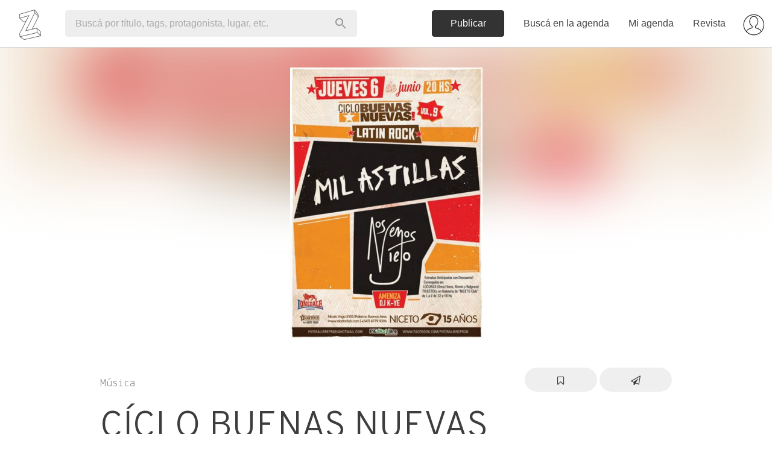

--- FILE ---
content_type: text/html; charset=utf-8
request_url: https://www.zibilia.com/=CicloBuenasNuevas-4548
body_size: 30629
content:
<!DOCTYPE html>
<html>
  <head>
    <meta http-equiv="content-type" content="text/html;charset=UTF-8" />
    <meta http-equiv="X-UA-Compatible" content="IE=edge">
<script type="text/javascript">window.NREUM||(NREUM={});NREUM.info={"beacon":"bam.nr-data.net","errorBeacon":"bam.nr-data.net","licenseKey":"c8d005d3cf","applicationID":"3904452","transactionName":"cVdcFRdcWFlRQ0kAEldWRg4WHEddW0Y=","queueTime":0,"applicationTime":165,"agent":""}</script>
<script type="text/javascript">(window.NREUM||(NREUM={})).init={ajax:{deny_list:["bam.nr-data.net"]},feature_flags:["soft_nav"]};(window.NREUM||(NREUM={})).loader_config={licenseKey:"c8d005d3cf",applicationID:"3904452",browserID:"3904468"};;/*! For license information please see nr-loader-rum-1.308.0.min.js.LICENSE.txt */
(()=>{var e,t,r={163:(e,t,r)=>{"use strict";r.d(t,{j:()=>E});var n=r(384),i=r(1741);var a=r(2555);r(860).K7.genericEvents;const s="experimental.resources",o="register",c=e=>{if(!e||"string"!=typeof e)return!1;try{document.createDocumentFragment().querySelector(e)}catch{return!1}return!0};var d=r(2614),u=r(944),l=r(8122);const f="[data-nr-mask]",g=e=>(0,l.a)(e,(()=>{const e={feature_flags:[],experimental:{allow_registered_children:!1,resources:!1},mask_selector:"*",block_selector:"[data-nr-block]",mask_input_options:{color:!1,date:!1,"datetime-local":!1,email:!1,month:!1,number:!1,range:!1,search:!1,tel:!1,text:!1,time:!1,url:!1,week:!1,textarea:!1,select:!1,password:!0}};return{ajax:{deny_list:void 0,block_internal:!0,enabled:!0,autoStart:!0},api:{get allow_registered_children(){return e.feature_flags.includes(o)||e.experimental.allow_registered_children},set allow_registered_children(t){e.experimental.allow_registered_children=t},duplicate_registered_data:!1},browser_consent_mode:{enabled:!1},distributed_tracing:{enabled:void 0,exclude_newrelic_header:void 0,cors_use_newrelic_header:void 0,cors_use_tracecontext_headers:void 0,allowed_origins:void 0},get feature_flags(){return e.feature_flags},set feature_flags(t){e.feature_flags=t},generic_events:{enabled:!0,autoStart:!0},harvest:{interval:30},jserrors:{enabled:!0,autoStart:!0},logging:{enabled:!0,autoStart:!0},metrics:{enabled:!0,autoStart:!0},obfuscate:void 0,page_action:{enabled:!0},page_view_event:{enabled:!0,autoStart:!0},page_view_timing:{enabled:!0,autoStart:!0},performance:{capture_marks:!1,capture_measures:!1,capture_detail:!0,resources:{get enabled(){return e.feature_flags.includes(s)||e.experimental.resources},set enabled(t){e.experimental.resources=t},asset_types:[],first_party_domains:[],ignore_newrelic:!0}},privacy:{cookies_enabled:!0},proxy:{assets:void 0,beacon:void 0},session:{expiresMs:d.wk,inactiveMs:d.BB},session_replay:{autoStart:!0,enabled:!1,preload:!1,sampling_rate:10,error_sampling_rate:100,collect_fonts:!1,inline_images:!1,fix_stylesheets:!0,mask_all_inputs:!0,get mask_text_selector(){return e.mask_selector},set mask_text_selector(t){c(t)?e.mask_selector="".concat(t,",").concat(f):""===t||null===t?e.mask_selector=f:(0,u.R)(5,t)},get block_class(){return"nr-block"},get ignore_class(){return"nr-ignore"},get mask_text_class(){return"nr-mask"},get block_selector(){return e.block_selector},set block_selector(t){c(t)?e.block_selector+=",".concat(t):""!==t&&(0,u.R)(6,t)},get mask_input_options(){return e.mask_input_options},set mask_input_options(t){t&&"object"==typeof t?e.mask_input_options={...t,password:!0}:(0,u.R)(7,t)}},session_trace:{enabled:!0,autoStart:!0},soft_navigations:{enabled:!0,autoStart:!0},spa:{enabled:!0,autoStart:!0},ssl:void 0,user_actions:{enabled:!0,elementAttributes:["id","className","tagName","type"]}}})());var p=r(6154),m=r(9324);let h=0;const v={buildEnv:m.F3,distMethod:m.Xs,version:m.xv,originTime:p.WN},b={consented:!1},y={appMetadata:{},get consented(){return this.session?.state?.consent||b.consented},set consented(e){b.consented=e},customTransaction:void 0,denyList:void 0,disabled:!1,harvester:void 0,isolatedBacklog:!1,isRecording:!1,loaderType:void 0,maxBytes:3e4,obfuscator:void 0,onerror:void 0,ptid:void 0,releaseIds:{},session:void 0,timeKeeper:void 0,registeredEntities:[],jsAttributesMetadata:{bytes:0},get harvestCount(){return++h}},_=e=>{const t=(0,l.a)(e,y),r=Object.keys(v).reduce((e,t)=>(e[t]={value:v[t],writable:!1,configurable:!0,enumerable:!0},e),{});return Object.defineProperties(t,r)};var w=r(5701);const x=e=>{const t=e.startsWith("http");e+="/",r.p=t?e:"https://"+e};var R=r(7836),k=r(3241);const A={accountID:void 0,trustKey:void 0,agentID:void 0,licenseKey:void 0,applicationID:void 0,xpid:void 0},S=e=>(0,l.a)(e,A),T=new Set;function E(e,t={},r,s){let{init:o,info:c,loader_config:d,runtime:u={},exposed:l=!0}=t;if(!c){const e=(0,n.pV)();o=e.init,c=e.info,d=e.loader_config}e.init=g(o||{}),e.loader_config=S(d||{}),c.jsAttributes??={},p.bv&&(c.jsAttributes.isWorker=!0),e.info=(0,a.D)(c);const f=e.init,m=[c.beacon,c.errorBeacon];T.has(e.agentIdentifier)||(f.proxy.assets&&(x(f.proxy.assets),m.push(f.proxy.assets)),f.proxy.beacon&&m.push(f.proxy.beacon),e.beacons=[...m],function(e){const t=(0,n.pV)();Object.getOwnPropertyNames(i.W.prototype).forEach(r=>{const n=i.W.prototype[r];if("function"!=typeof n||"constructor"===n)return;let a=t[r];e[r]&&!1!==e.exposed&&"micro-agent"!==e.runtime?.loaderType&&(t[r]=(...t)=>{const n=e[r](...t);return a?a(...t):n})})}(e),(0,n.US)("activatedFeatures",w.B)),u.denyList=[...f.ajax.deny_list||[],...f.ajax.block_internal?m:[]],u.ptid=e.agentIdentifier,u.loaderType=r,e.runtime=_(u),T.has(e.agentIdentifier)||(e.ee=R.ee.get(e.agentIdentifier),e.exposed=l,(0,k.W)({agentIdentifier:e.agentIdentifier,drained:!!w.B?.[e.agentIdentifier],type:"lifecycle",name:"initialize",feature:void 0,data:e.config})),T.add(e.agentIdentifier)}},384:(e,t,r)=>{"use strict";r.d(t,{NT:()=>s,US:()=>u,Zm:()=>o,bQ:()=>d,dV:()=>c,pV:()=>l});var n=r(6154),i=r(1863),a=r(1910);const s={beacon:"bam.nr-data.net",errorBeacon:"bam.nr-data.net"};function o(){return n.gm.NREUM||(n.gm.NREUM={}),void 0===n.gm.newrelic&&(n.gm.newrelic=n.gm.NREUM),n.gm.NREUM}function c(){let e=o();return e.o||(e.o={ST:n.gm.setTimeout,SI:n.gm.setImmediate||n.gm.setInterval,CT:n.gm.clearTimeout,XHR:n.gm.XMLHttpRequest,REQ:n.gm.Request,EV:n.gm.Event,PR:n.gm.Promise,MO:n.gm.MutationObserver,FETCH:n.gm.fetch,WS:n.gm.WebSocket},(0,a.i)(...Object.values(e.o))),e}function d(e,t){let r=o();r.initializedAgents??={},t.initializedAt={ms:(0,i.t)(),date:new Date},r.initializedAgents[e]=t}function u(e,t){o()[e]=t}function l(){return function(){let e=o();const t=e.info||{};e.info={beacon:s.beacon,errorBeacon:s.errorBeacon,...t}}(),function(){let e=o();const t=e.init||{};e.init={...t}}(),c(),function(){let e=o();const t=e.loader_config||{};e.loader_config={...t}}(),o()}},782:(e,t,r)=>{"use strict";r.d(t,{T:()=>n});const n=r(860).K7.pageViewTiming},860:(e,t,r)=>{"use strict";r.d(t,{$J:()=>u,K7:()=>c,P3:()=>d,XX:()=>i,Yy:()=>o,df:()=>a,qY:()=>n,v4:()=>s});const n="events",i="jserrors",a="browser/blobs",s="rum",o="browser/logs",c={ajax:"ajax",genericEvents:"generic_events",jserrors:i,logging:"logging",metrics:"metrics",pageAction:"page_action",pageViewEvent:"page_view_event",pageViewTiming:"page_view_timing",sessionReplay:"session_replay",sessionTrace:"session_trace",softNav:"soft_navigations",spa:"spa"},d={[c.pageViewEvent]:1,[c.pageViewTiming]:2,[c.metrics]:3,[c.jserrors]:4,[c.spa]:5,[c.ajax]:6,[c.sessionTrace]:7,[c.softNav]:8,[c.sessionReplay]:9,[c.logging]:10,[c.genericEvents]:11},u={[c.pageViewEvent]:s,[c.pageViewTiming]:n,[c.ajax]:n,[c.spa]:n,[c.softNav]:n,[c.metrics]:i,[c.jserrors]:i,[c.sessionTrace]:a,[c.sessionReplay]:a,[c.logging]:o,[c.genericEvents]:"ins"}},944:(e,t,r)=>{"use strict";r.d(t,{R:()=>i});var n=r(3241);function i(e,t){"function"==typeof console.debug&&(console.debug("New Relic Warning: https://github.com/newrelic/newrelic-browser-agent/blob/main/docs/warning-codes.md#".concat(e),t),(0,n.W)({agentIdentifier:null,drained:null,type:"data",name:"warn",feature:"warn",data:{code:e,secondary:t}}))}},1687:(e,t,r)=>{"use strict";r.d(t,{Ak:()=>d,Ze:()=>f,x3:()=>u});var n=r(3241),i=r(7836),a=r(3606),s=r(860),o=r(2646);const c={};function d(e,t){const r={staged:!1,priority:s.P3[t]||0};l(e),c[e].get(t)||c[e].set(t,r)}function u(e,t){e&&c[e]&&(c[e].get(t)&&c[e].delete(t),p(e,t,!1),c[e].size&&g(e))}function l(e){if(!e)throw new Error("agentIdentifier required");c[e]||(c[e]=new Map)}function f(e="",t="feature",r=!1){if(l(e),!e||!c[e].get(t)||r)return p(e,t);c[e].get(t).staged=!0,g(e)}function g(e){const t=Array.from(c[e]);t.every(([e,t])=>t.staged)&&(t.sort((e,t)=>e[1].priority-t[1].priority),t.forEach(([t])=>{c[e].delete(t),p(e,t)}))}function p(e,t,r=!0){const s=e?i.ee.get(e):i.ee,c=a.i.handlers;if(!s.aborted&&s.backlog&&c){if((0,n.W)({agentIdentifier:e,type:"lifecycle",name:"drain",feature:t}),r){const e=s.backlog[t],r=c[t];if(r){for(let t=0;e&&t<e.length;++t)m(e[t],r);Object.entries(r).forEach(([e,t])=>{Object.values(t||{}).forEach(t=>{t[0]?.on&&t[0]?.context()instanceof o.y&&t[0].on(e,t[1])})})}}s.isolatedBacklog||delete c[t],s.backlog[t]=null,s.emit("drain-"+t,[])}}function m(e,t){var r=e[1];Object.values(t[r]||{}).forEach(t=>{var r=e[0];if(t[0]===r){var n=t[1],i=e[3],a=e[2];n.apply(i,a)}})}},1738:(e,t,r)=>{"use strict";r.d(t,{U:()=>g,Y:()=>f});var n=r(3241),i=r(9908),a=r(1863),s=r(944),o=r(5701),c=r(3969),d=r(8362),u=r(860),l=r(4261);function f(e,t,r,a){const f=a||r;!f||f[e]&&f[e]!==d.d.prototype[e]||(f[e]=function(){(0,i.p)(c.xV,["API/"+e+"/called"],void 0,u.K7.metrics,r.ee),(0,n.W)({agentIdentifier:r.agentIdentifier,drained:!!o.B?.[r.agentIdentifier],type:"data",name:"api",feature:l.Pl+e,data:{}});try{return t.apply(this,arguments)}catch(e){(0,s.R)(23,e)}})}function g(e,t,r,n,s){const o=e.info;null===r?delete o.jsAttributes[t]:o.jsAttributes[t]=r,(s||null===r)&&(0,i.p)(l.Pl+n,[(0,a.t)(),t,r],void 0,"session",e.ee)}},1741:(e,t,r)=>{"use strict";r.d(t,{W:()=>a});var n=r(944),i=r(4261);class a{#e(e,...t){if(this[e]!==a.prototype[e])return this[e](...t);(0,n.R)(35,e)}addPageAction(e,t){return this.#e(i.hG,e,t)}register(e){return this.#e(i.eY,e)}recordCustomEvent(e,t){return this.#e(i.fF,e,t)}setPageViewName(e,t){return this.#e(i.Fw,e,t)}setCustomAttribute(e,t,r){return this.#e(i.cD,e,t,r)}noticeError(e,t){return this.#e(i.o5,e,t)}setUserId(e,t=!1){return this.#e(i.Dl,e,t)}setApplicationVersion(e){return this.#e(i.nb,e)}setErrorHandler(e){return this.#e(i.bt,e)}addRelease(e,t){return this.#e(i.k6,e,t)}log(e,t){return this.#e(i.$9,e,t)}start(){return this.#e(i.d3)}finished(e){return this.#e(i.BL,e)}recordReplay(){return this.#e(i.CH)}pauseReplay(){return this.#e(i.Tb)}addToTrace(e){return this.#e(i.U2,e)}setCurrentRouteName(e){return this.#e(i.PA,e)}interaction(e){return this.#e(i.dT,e)}wrapLogger(e,t,r){return this.#e(i.Wb,e,t,r)}measure(e,t){return this.#e(i.V1,e,t)}consent(e){return this.#e(i.Pv,e)}}},1863:(e,t,r)=>{"use strict";function n(){return Math.floor(performance.now())}r.d(t,{t:()=>n})},1910:(e,t,r)=>{"use strict";r.d(t,{i:()=>a});var n=r(944);const i=new Map;function a(...e){return e.every(e=>{if(i.has(e))return i.get(e);const t="function"==typeof e?e.toString():"",r=t.includes("[native code]"),a=t.includes("nrWrapper");return r||a||(0,n.R)(64,e?.name||t),i.set(e,r),r})}},2555:(e,t,r)=>{"use strict";r.d(t,{D:()=>o,f:()=>s});var n=r(384),i=r(8122);const a={beacon:n.NT.beacon,errorBeacon:n.NT.errorBeacon,licenseKey:void 0,applicationID:void 0,sa:void 0,queueTime:void 0,applicationTime:void 0,ttGuid:void 0,user:void 0,account:void 0,product:void 0,extra:void 0,jsAttributes:{},userAttributes:void 0,atts:void 0,transactionName:void 0,tNamePlain:void 0};function s(e){try{return!!e.licenseKey&&!!e.errorBeacon&&!!e.applicationID}catch(e){return!1}}const o=e=>(0,i.a)(e,a)},2614:(e,t,r)=>{"use strict";r.d(t,{BB:()=>s,H3:()=>n,g:()=>d,iL:()=>c,tS:()=>o,uh:()=>i,wk:()=>a});const n="NRBA",i="SESSION",a=144e5,s=18e5,o={STARTED:"session-started",PAUSE:"session-pause",RESET:"session-reset",RESUME:"session-resume",UPDATE:"session-update"},c={SAME_TAB:"same-tab",CROSS_TAB:"cross-tab"},d={OFF:0,FULL:1,ERROR:2}},2646:(e,t,r)=>{"use strict";r.d(t,{y:()=>n});class n{constructor(e){this.contextId=e}}},2843:(e,t,r)=>{"use strict";r.d(t,{G:()=>a,u:()=>i});var n=r(3878);function i(e,t=!1,r,i){(0,n.DD)("visibilitychange",function(){if(t)return void("hidden"===document.visibilityState&&e());e(document.visibilityState)},r,i)}function a(e,t,r){(0,n.sp)("pagehide",e,t,r)}},3241:(e,t,r)=>{"use strict";r.d(t,{W:()=>a});var n=r(6154);const i="newrelic";function a(e={}){try{n.gm.dispatchEvent(new CustomEvent(i,{detail:e}))}catch(e){}}},3606:(e,t,r)=>{"use strict";r.d(t,{i:()=>a});var n=r(9908);a.on=s;var i=a.handlers={};function a(e,t,r,a){s(a||n.d,i,e,t,r)}function s(e,t,r,i,a){a||(a="feature"),e||(e=n.d);var s=t[a]=t[a]||{};(s[r]=s[r]||[]).push([e,i])}},3878:(e,t,r)=>{"use strict";function n(e,t){return{capture:e,passive:!1,signal:t}}function i(e,t,r=!1,i){window.addEventListener(e,t,n(r,i))}function a(e,t,r=!1,i){document.addEventListener(e,t,n(r,i))}r.d(t,{DD:()=>a,jT:()=>n,sp:()=>i})},3969:(e,t,r)=>{"use strict";r.d(t,{TZ:()=>n,XG:()=>o,rs:()=>i,xV:()=>s,z_:()=>a});const n=r(860).K7.metrics,i="sm",a="cm",s="storeSupportabilityMetrics",o="storeEventMetrics"},4234:(e,t,r)=>{"use strict";r.d(t,{W:()=>a});var n=r(7836),i=r(1687);class a{constructor(e,t){this.agentIdentifier=e,this.ee=n.ee.get(e),this.featureName=t,this.blocked=!1}deregisterDrain(){(0,i.x3)(this.agentIdentifier,this.featureName)}}},4261:(e,t,r)=>{"use strict";r.d(t,{$9:()=>d,BL:()=>o,CH:()=>g,Dl:()=>_,Fw:()=>y,PA:()=>h,Pl:()=>n,Pv:()=>k,Tb:()=>l,U2:()=>a,V1:()=>R,Wb:()=>x,bt:()=>b,cD:()=>v,d3:()=>w,dT:()=>c,eY:()=>p,fF:()=>f,hG:()=>i,k6:()=>s,nb:()=>m,o5:()=>u});const n="api-",i="addPageAction",a="addToTrace",s="addRelease",o="finished",c="interaction",d="log",u="noticeError",l="pauseReplay",f="recordCustomEvent",g="recordReplay",p="register",m="setApplicationVersion",h="setCurrentRouteName",v="setCustomAttribute",b="setErrorHandler",y="setPageViewName",_="setUserId",w="start",x="wrapLogger",R="measure",k="consent"},5289:(e,t,r)=>{"use strict";r.d(t,{GG:()=>s,Qr:()=>c,sB:()=>o});var n=r(3878),i=r(6389);function a(){return"undefined"==typeof document||"complete"===document.readyState}function s(e,t){if(a())return e();const r=(0,i.J)(e),s=setInterval(()=>{a()&&(clearInterval(s),r())},500);(0,n.sp)("load",r,t)}function o(e){if(a())return e();(0,n.DD)("DOMContentLoaded",e)}function c(e){if(a())return e();(0,n.sp)("popstate",e)}},5607:(e,t,r)=>{"use strict";r.d(t,{W:()=>n});const n=(0,r(9566).bz)()},5701:(e,t,r)=>{"use strict";r.d(t,{B:()=>a,t:()=>s});var n=r(3241);const i=new Set,a={};function s(e,t){const r=t.agentIdentifier;a[r]??={},e&&"object"==typeof e&&(i.has(r)||(t.ee.emit("rumresp",[e]),a[r]=e,i.add(r),(0,n.W)({agentIdentifier:r,loaded:!0,drained:!0,type:"lifecycle",name:"load",feature:void 0,data:e})))}},6154:(e,t,r)=>{"use strict";r.d(t,{OF:()=>c,RI:()=>i,WN:()=>u,bv:()=>a,eN:()=>l,gm:()=>s,mw:()=>o,sb:()=>d});var n=r(1863);const i="undefined"!=typeof window&&!!window.document,a="undefined"!=typeof WorkerGlobalScope&&("undefined"!=typeof self&&self instanceof WorkerGlobalScope&&self.navigator instanceof WorkerNavigator||"undefined"!=typeof globalThis&&globalThis instanceof WorkerGlobalScope&&globalThis.navigator instanceof WorkerNavigator),s=i?window:"undefined"!=typeof WorkerGlobalScope&&("undefined"!=typeof self&&self instanceof WorkerGlobalScope&&self||"undefined"!=typeof globalThis&&globalThis instanceof WorkerGlobalScope&&globalThis),o=Boolean("hidden"===s?.document?.visibilityState),c=/iPad|iPhone|iPod/.test(s.navigator?.userAgent),d=c&&"undefined"==typeof SharedWorker,u=((()=>{const e=s.navigator?.userAgent?.match(/Firefox[/\s](\d+\.\d+)/);Array.isArray(e)&&e.length>=2&&e[1]})(),Date.now()-(0,n.t)()),l=()=>"undefined"!=typeof PerformanceNavigationTiming&&s?.performance?.getEntriesByType("navigation")?.[0]?.responseStart},6389:(e,t,r)=>{"use strict";function n(e,t=500,r={}){const n=r?.leading||!1;let i;return(...r)=>{n&&void 0===i&&(e.apply(this,r),i=setTimeout(()=>{i=clearTimeout(i)},t)),n||(clearTimeout(i),i=setTimeout(()=>{e.apply(this,r)},t))}}function i(e){let t=!1;return(...r)=>{t||(t=!0,e.apply(this,r))}}r.d(t,{J:()=>i,s:()=>n})},6630:(e,t,r)=>{"use strict";r.d(t,{T:()=>n});const n=r(860).K7.pageViewEvent},7699:(e,t,r)=>{"use strict";r.d(t,{It:()=>a,KC:()=>o,No:()=>i,qh:()=>s});var n=r(860);const i=16e3,a=1e6,s="SESSION_ERROR",o={[n.K7.logging]:!0,[n.K7.genericEvents]:!1,[n.K7.jserrors]:!1,[n.K7.ajax]:!1}},7836:(e,t,r)=>{"use strict";r.d(t,{P:()=>o,ee:()=>c});var n=r(384),i=r(8990),a=r(2646),s=r(5607);const o="nr@context:".concat(s.W),c=function e(t,r){var n={},s={},u={},l=!1;try{l=16===r.length&&d.initializedAgents?.[r]?.runtime.isolatedBacklog}catch(e){}var f={on:p,addEventListener:p,removeEventListener:function(e,t){var r=n[e];if(!r)return;for(var i=0;i<r.length;i++)r[i]===t&&r.splice(i,1)},emit:function(e,r,n,i,a){!1!==a&&(a=!0);if(c.aborted&&!i)return;t&&a&&t.emit(e,r,n);var o=g(n);m(e).forEach(e=>{e.apply(o,r)});var d=v()[s[e]];d&&d.push([f,e,r,o]);return o},get:h,listeners:m,context:g,buffer:function(e,t){const r=v();if(t=t||"feature",f.aborted)return;Object.entries(e||{}).forEach(([e,n])=>{s[n]=t,t in r||(r[t]=[])})},abort:function(){f._aborted=!0,Object.keys(f.backlog).forEach(e=>{delete f.backlog[e]})},isBuffering:function(e){return!!v()[s[e]]},debugId:r,backlog:l?{}:t&&"object"==typeof t.backlog?t.backlog:{},isolatedBacklog:l};return Object.defineProperty(f,"aborted",{get:()=>{let e=f._aborted||!1;return e||(t&&(e=t.aborted),e)}}),f;function g(e){return e&&e instanceof a.y?e:e?(0,i.I)(e,o,()=>new a.y(o)):new a.y(o)}function p(e,t){n[e]=m(e).concat(t)}function m(e){return n[e]||[]}function h(t){return u[t]=u[t]||e(f,t)}function v(){return f.backlog}}(void 0,"globalEE"),d=(0,n.Zm)();d.ee||(d.ee=c)},8122:(e,t,r)=>{"use strict";r.d(t,{a:()=>i});var n=r(944);function i(e,t){try{if(!e||"object"!=typeof e)return(0,n.R)(3);if(!t||"object"!=typeof t)return(0,n.R)(4);const r=Object.create(Object.getPrototypeOf(t),Object.getOwnPropertyDescriptors(t)),a=0===Object.keys(r).length?e:r;for(let s in a)if(void 0!==e[s])try{if(null===e[s]){r[s]=null;continue}Array.isArray(e[s])&&Array.isArray(t[s])?r[s]=Array.from(new Set([...e[s],...t[s]])):"object"==typeof e[s]&&"object"==typeof t[s]?r[s]=i(e[s],t[s]):r[s]=e[s]}catch(e){r[s]||(0,n.R)(1,e)}return r}catch(e){(0,n.R)(2,e)}}},8362:(e,t,r)=>{"use strict";r.d(t,{d:()=>a});var n=r(9566),i=r(1741);class a extends i.W{agentIdentifier=(0,n.LA)(16)}},8374:(e,t,r)=>{r.nc=(()=>{try{return document?.currentScript?.nonce}catch(e){}return""})()},8990:(e,t,r)=>{"use strict";r.d(t,{I:()=>i});var n=Object.prototype.hasOwnProperty;function i(e,t,r){if(n.call(e,t))return e[t];var i=r();if(Object.defineProperty&&Object.keys)try{return Object.defineProperty(e,t,{value:i,writable:!0,enumerable:!1}),i}catch(e){}return e[t]=i,i}},9324:(e,t,r)=>{"use strict";r.d(t,{F3:()=>i,Xs:()=>a,xv:()=>n});const n="1.308.0",i="PROD",a="CDN"},9566:(e,t,r)=>{"use strict";r.d(t,{LA:()=>o,bz:()=>s});var n=r(6154);const i="xxxxxxxx-xxxx-4xxx-yxxx-xxxxxxxxxxxx";function a(e,t){return e?15&e[t]:16*Math.random()|0}function s(){const e=n.gm?.crypto||n.gm?.msCrypto;let t,r=0;return e&&e.getRandomValues&&(t=e.getRandomValues(new Uint8Array(30))),i.split("").map(e=>"x"===e?a(t,r++).toString(16):"y"===e?(3&a()|8).toString(16):e).join("")}function o(e){const t=n.gm?.crypto||n.gm?.msCrypto;let r,i=0;t&&t.getRandomValues&&(r=t.getRandomValues(new Uint8Array(e)));const s=[];for(var o=0;o<e;o++)s.push(a(r,i++).toString(16));return s.join("")}},9908:(e,t,r)=>{"use strict";r.d(t,{d:()=>n,p:()=>i});var n=r(7836).ee.get("handle");function i(e,t,r,i,a){a?(a.buffer([e],i),a.emit(e,t,r)):(n.buffer([e],i),n.emit(e,t,r))}}},n={};function i(e){var t=n[e];if(void 0!==t)return t.exports;var a=n[e]={exports:{}};return r[e](a,a.exports,i),a.exports}i.m=r,i.d=(e,t)=>{for(var r in t)i.o(t,r)&&!i.o(e,r)&&Object.defineProperty(e,r,{enumerable:!0,get:t[r]})},i.f={},i.e=e=>Promise.all(Object.keys(i.f).reduce((t,r)=>(i.f[r](e,t),t),[])),i.u=e=>"nr-rum-1.308.0.min.js",i.o=(e,t)=>Object.prototype.hasOwnProperty.call(e,t),e={},t="NRBA-1.308.0.PROD:",i.l=(r,n,a,s)=>{if(e[r])e[r].push(n);else{var o,c;if(void 0!==a)for(var d=document.getElementsByTagName("script"),u=0;u<d.length;u++){var l=d[u];if(l.getAttribute("src")==r||l.getAttribute("data-webpack")==t+a){o=l;break}}if(!o){c=!0;var f={296:"sha512-+MIMDsOcckGXa1EdWHqFNv7P+JUkd5kQwCBr3KE6uCvnsBNUrdSt4a/3/L4j4TxtnaMNjHpza2/erNQbpacJQA=="};(o=document.createElement("script")).charset="utf-8",i.nc&&o.setAttribute("nonce",i.nc),o.setAttribute("data-webpack",t+a),o.src=r,0!==o.src.indexOf(window.location.origin+"/")&&(o.crossOrigin="anonymous"),f[s]&&(o.integrity=f[s])}e[r]=[n];var g=(t,n)=>{o.onerror=o.onload=null,clearTimeout(p);var i=e[r];if(delete e[r],o.parentNode&&o.parentNode.removeChild(o),i&&i.forEach(e=>e(n)),t)return t(n)},p=setTimeout(g.bind(null,void 0,{type:"timeout",target:o}),12e4);o.onerror=g.bind(null,o.onerror),o.onload=g.bind(null,o.onload),c&&document.head.appendChild(o)}},i.r=e=>{"undefined"!=typeof Symbol&&Symbol.toStringTag&&Object.defineProperty(e,Symbol.toStringTag,{value:"Module"}),Object.defineProperty(e,"__esModule",{value:!0})},i.p="https://js-agent.newrelic.com/",(()=>{var e={374:0,840:0};i.f.j=(t,r)=>{var n=i.o(e,t)?e[t]:void 0;if(0!==n)if(n)r.push(n[2]);else{var a=new Promise((r,i)=>n=e[t]=[r,i]);r.push(n[2]=a);var s=i.p+i.u(t),o=new Error;i.l(s,r=>{if(i.o(e,t)&&(0!==(n=e[t])&&(e[t]=void 0),n)){var a=r&&("load"===r.type?"missing":r.type),s=r&&r.target&&r.target.src;o.message="Loading chunk "+t+" failed: ("+a+": "+s+")",o.name="ChunkLoadError",o.type=a,o.request=s,n[1](o)}},"chunk-"+t,t)}};var t=(t,r)=>{var n,a,[s,o,c]=r,d=0;if(s.some(t=>0!==e[t])){for(n in o)i.o(o,n)&&(i.m[n]=o[n]);if(c)c(i)}for(t&&t(r);d<s.length;d++)a=s[d],i.o(e,a)&&e[a]&&e[a][0](),e[a]=0},r=self["webpackChunk:NRBA-1.308.0.PROD"]=self["webpackChunk:NRBA-1.308.0.PROD"]||[];r.forEach(t.bind(null,0)),r.push=t.bind(null,r.push.bind(r))})(),(()=>{"use strict";i(8374);var e=i(8362),t=i(860);const r=Object.values(t.K7);var n=i(163);var a=i(9908),s=i(1863),o=i(4261),c=i(1738);var d=i(1687),u=i(4234),l=i(5289),f=i(6154),g=i(944),p=i(384);const m=e=>f.RI&&!0===e?.privacy.cookies_enabled;function h(e){return!!(0,p.dV)().o.MO&&m(e)&&!0===e?.session_trace.enabled}var v=i(6389),b=i(7699);class y extends u.W{constructor(e,t){super(e.agentIdentifier,t),this.agentRef=e,this.abortHandler=void 0,this.featAggregate=void 0,this.loadedSuccessfully=void 0,this.onAggregateImported=new Promise(e=>{this.loadedSuccessfully=e}),this.deferred=Promise.resolve(),!1===e.init[this.featureName].autoStart?this.deferred=new Promise((t,r)=>{this.ee.on("manual-start-all",(0,v.J)(()=>{(0,d.Ak)(e.agentIdentifier,this.featureName),t()}))}):(0,d.Ak)(e.agentIdentifier,t)}importAggregator(e,t,r={}){if(this.featAggregate)return;const n=async()=>{let n;await this.deferred;try{if(m(e.init)){const{setupAgentSession:t}=await i.e(296).then(i.bind(i,3305));n=t(e)}}catch(e){(0,g.R)(20,e),this.ee.emit("internal-error",[e]),(0,a.p)(b.qh,[e],void 0,this.featureName,this.ee)}try{if(!this.#t(this.featureName,n,e.init))return(0,d.Ze)(this.agentIdentifier,this.featureName),void this.loadedSuccessfully(!1);const{Aggregate:i}=await t();this.featAggregate=new i(e,r),e.runtime.harvester.initializedAggregates.push(this.featAggregate),this.loadedSuccessfully(!0)}catch(e){(0,g.R)(34,e),this.abortHandler?.(),(0,d.Ze)(this.agentIdentifier,this.featureName,!0),this.loadedSuccessfully(!1),this.ee&&this.ee.abort()}};f.RI?(0,l.GG)(()=>n(),!0):n()}#t(e,r,n){if(this.blocked)return!1;switch(e){case t.K7.sessionReplay:return h(n)&&!!r;case t.K7.sessionTrace:return!!r;default:return!0}}}var _=i(6630),w=i(2614),x=i(3241);class R extends y{static featureName=_.T;constructor(e){var t;super(e,_.T),this.setupInspectionEvents(e.agentIdentifier),t=e,(0,c.Y)(o.Fw,function(e,r){"string"==typeof e&&("/"!==e.charAt(0)&&(e="/"+e),t.runtime.customTransaction=(r||"http://custom.transaction")+e,(0,a.p)(o.Pl+o.Fw,[(0,s.t)()],void 0,void 0,t.ee))},t),this.importAggregator(e,()=>i.e(296).then(i.bind(i,3943)))}setupInspectionEvents(e){const t=(t,r)=>{t&&(0,x.W)({agentIdentifier:e,timeStamp:t.timeStamp,loaded:"complete"===t.target.readyState,type:"window",name:r,data:t.target.location+""})};(0,l.sB)(e=>{t(e,"DOMContentLoaded")}),(0,l.GG)(e=>{t(e,"load")}),(0,l.Qr)(e=>{t(e,"navigate")}),this.ee.on(w.tS.UPDATE,(t,r)=>{(0,x.W)({agentIdentifier:e,type:"lifecycle",name:"session",data:r})})}}class k extends e.d{constructor(e){var t;(super(),f.gm)?(this.features={},(0,p.bQ)(this.agentIdentifier,this),this.desiredFeatures=new Set(e.features||[]),this.desiredFeatures.add(R),(0,n.j)(this,e,e.loaderType||"agent"),t=this,(0,c.Y)(o.cD,function(e,r,n=!1){if("string"==typeof e){if(["string","number","boolean"].includes(typeof r)||null===r)return(0,c.U)(t,e,r,o.cD,n);(0,g.R)(40,typeof r)}else(0,g.R)(39,typeof e)},t),function(e){(0,c.Y)(o.Dl,function(t,r=!1){if("string"!=typeof t&&null!==t)return void(0,g.R)(41,typeof t);const n=e.info.jsAttributes["enduser.id"];r&&null!=n&&n!==t?(0,a.p)(o.Pl+"setUserIdAndResetSession",[t],void 0,"session",e.ee):(0,c.U)(e,"enduser.id",t,o.Dl,!0)},e)}(this),function(e){(0,c.Y)(o.nb,function(t){if("string"==typeof t||null===t)return(0,c.U)(e,"application.version",t,o.nb,!1);(0,g.R)(42,typeof t)},e)}(this),function(e){(0,c.Y)(o.d3,function(){e.ee.emit("manual-start-all")},e)}(this),function(e){(0,c.Y)(o.Pv,function(t=!0){if("boolean"==typeof t){if((0,a.p)(o.Pl+o.Pv,[t],void 0,"session",e.ee),e.runtime.consented=t,t){const t=e.features.page_view_event;t.onAggregateImported.then(e=>{const r=t.featAggregate;e&&!r.sentRum&&r.sendRum()})}}else(0,g.R)(65,typeof t)},e)}(this),this.run()):(0,g.R)(21)}get config(){return{info:this.info,init:this.init,loader_config:this.loader_config,runtime:this.runtime}}get api(){return this}run(){try{const e=function(e){const t={};return r.forEach(r=>{t[r]=!!e[r]?.enabled}),t}(this.init),n=[...this.desiredFeatures];n.sort((e,r)=>t.P3[e.featureName]-t.P3[r.featureName]),n.forEach(r=>{if(!e[r.featureName]&&r.featureName!==t.K7.pageViewEvent)return;if(r.featureName===t.K7.spa)return void(0,g.R)(67);const n=function(e){switch(e){case t.K7.ajax:return[t.K7.jserrors];case t.K7.sessionTrace:return[t.K7.ajax,t.K7.pageViewEvent];case t.K7.sessionReplay:return[t.K7.sessionTrace];case t.K7.pageViewTiming:return[t.K7.pageViewEvent];default:return[]}}(r.featureName).filter(e=>!(e in this.features));n.length>0&&(0,g.R)(36,{targetFeature:r.featureName,missingDependencies:n}),this.features[r.featureName]=new r(this)})}catch(e){(0,g.R)(22,e);for(const e in this.features)this.features[e].abortHandler?.();const t=(0,p.Zm)();delete t.initializedAgents[this.agentIdentifier]?.features,delete this.sharedAggregator;return t.ee.get(this.agentIdentifier).abort(),!1}}}var A=i(2843),S=i(782);class T extends y{static featureName=S.T;constructor(e){super(e,S.T),f.RI&&((0,A.u)(()=>(0,a.p)("docHidden",[(0,s.t)()],void 0,S.T,this.ee),!0),(0,A.G)(()=>(0,a.p)("winPagehide",[(0,s.t)()],void 0,S.T,this.ee)),this.importAggregator(e,()=>i.e(296).then(i.bind(i,2117))))}}var E=i(3969);class I extends y{static featureName=E.TZ;constructor(e){super(e,E.TZ),f.RI&&document.addEventListener("securitypolicyviolation",e=>{(0,a.p)(E.xV,["Generic/CSPViolation/Detected"],void 0,this.featureName,this.ee)}),this.importAggregator(e,()=>i.e(296).then(i.bind(i,9623)))}}new k({features:[R,T,I],loaderType:"lite"})})()})();</script>
    <meta name="viewport" content="width=device-width, initial-scale=1">
    <title>Cíclo Buenas Nuevas</title>
    <meta name="description" content='Música. Novena edición del Ciclo Buenas Nuevas con las presentaciones de Mil Astillas y Nos Vemos Viejo.

Mil Astil... Encontrá más eventos en Zibilia.'/>

    <link rel="stylesheet" media="screen" href="/assets/application-f918530f316f46d0424d73a4e4825435e516beaf2cf086dd5f5371e069137b71.css" />
    <script src="/assets/moment_index-5666167e2d49ef5ca6785836232d1ddb5cee988e125b00a46d31dbe17d868bac.js"></script>
<script src="/assets/application-ef8ba147a79a937d9b1c5bce2843b70034e7a9cc2c22cc616584b90825fe039b.js"></script>
<script src="/assets/react_index-e9a92bae91267c88d6918b9bf88b0d07b5f380797bd8d714490f783df603c668.js"></script>
<script src="/assets/today-nav_index-76f113b96dfb67239e5d04f9ed601035900e7f12bc1289c92722d31dd090a4b3.js"></script>
    <meta name="csrf-param" content="authenticity_token" />
<meta name="csrf-token" content="0WU4PaoN3+0cppatXTqPMrtZBCe/FrHIybKFqk2DQjRTlrtaT0v/A+c6uALIb3FSSGxhafY/zPLk2zf9D0VOIw==" />
    <script type='application/ld+json'>
[{"@context":"https://schema.org","@type":"MusicEvent","@id":"http://www.zibilia.com/=CicloBuenasNuevas-4548","name":"Cíclo Buenas Nuevas","url":"http://www.zibilia.com/=CicloBuenasNuevas-4548","description":"Novena edición del Ciclo Buenas Nuevas con las presentaciones de Mil Astillas y Nos Vemos Viejo.\n\nMil Astillas cierra la gira de presentaciones de su segundo disco Dentro De Viajes resultó un trabajo revelador y contundente; una producción por mom...","image":"https://s3-sa-east-1.amazonaws.com/zibilia/eventos/cover/950x/4548.jpg?1412744465","startDate":"2013-06-06","location":[{"@id":"http://www.zibilia.com/NicetoClub"}],"performer":[],"eventStatus":"https://schema.org/EventScheduled","eventAttendanceMode":"https://schema.org/OfflineEventAttendanceMode"},{"@context":"https://schema.org","@type":"NightClub","@id":"http://www.zibilia.com/NicetoClub","name":"Niceto Club","address":"Niceto Vega 5510","url":"http://www.zibilia.com/NicetoClub","sameAs":"www.nicetoclub.com","geo":{"@type":"GeoCoordinates","latitude":-34.5871,"longitude":-58.4386},"description":"Desde su inauguración en julio de 1998, Niceto Club inmediatamente se perfiló como el referente musical por excelencia en la zona de Palermo.\nHoy en día se encuentra consolidado como el único espacio en la noche porteña capaz de reunir estilos, ar...","image":"https://s3-sa-east-1.amazonaws.com/zibilia/lugares/cover/950x/237.jpeg?1641865412"}]
</script>

    <meta content='Zibilia' property='og:site_name'>
<meta content='Cíclo Buenas Nuevas' property='og:title'>
<meta content='https://www.zibilia.com/=CicloBuenasNuevas-4548' property='og:url'>
<meta content='Novena edición del Ciclo Buenas Nuevas con las presentaciones de Mil Astillas y Nos Vemos Viejo.&#x000A;&#x000A;Mil Astillas cierra la gira de presentaciones de su segundo disco Dentro De Viajes resultó un trabajo revelador y contundente; una producción por momentos exquisita que demuestra la madurez, el crecimiento constante y la confianza que adquirió la banda en estos últimos años. Este trabajo es una bisagra en cuanto a sonido, composición y también la exigencia y profesionalismo de la banda. Cuenta con varios invitados de lujo como el propio Edu Scmidt y como Hugo Lobo, Rubén Mederson y Martino Gesualdi de los Dancing Mood; Pablo Sbaraglia en teclados o el Gaspar Om de Los Umbanda, entre otros.&#x000A;&#x000A;Nos Vemos Viejo&#x000A;&#x000A;A fines de 2010 un grupo de amigos tomó la decisión de armar una banda de rock. Tras tocar covers en cumpleaños, fiestas o juntadas, llegó el momento en el que Martín Ciraolo, en voz y guitarra acústica acercó algunas canciones propias que comenzaron a sonar cotidianamente. Junto con Alan Statuto, en bajo y Lampa Sotomayor en batería comenzaron a darle forma al proyecto.Al poco tiempo se sumó Sergio Santana, en batería y Santiago Ciraolo, en guitarra completando así la formación. De esta manera, la banda se sumerge a varios géneros, sin encastrarse en uno solo: una búsqueda constante que hace vagar sus canciones por el rock fusionándolo con otros, tales como el reggae, ska, funk, hardcore y hasta cumbia!&#x000A;&#x000A;En septiembre de 2012 la banda realiza su debut en el Marquee. Tras una serie de presentaciones en Capital Federal (varias veces en el Marquee, Fusión Bar, Café Rock La Ve, Freakman Bar) y haber compartido escenario con bandas como Verte Bien, Escalando Peldaños, Danshibu, Puro Deskarte, entre otras, la banda logró consolidarse como tal y ahonda en nuevos proyectos. Además, el 2013 trajo consigo la reincorporación de Sergio en la batería, lo que llevará a que el sonido actualmente alcanzado vuelva a modificarse ante la presencia de dos guitarras eléctricas.&#x000A;&#x000A;Nos Vemos Viejo son: Martín Ciraolo en voz y guitarra acústica, Santiago Ciraolo en guitarra eléctrica, Alan Statuto en bajo, Sergio Santana en batería.' property='og:description'>
<meta content='https://s3-sa-east-1.amazonaws.com/zibilia/eventos/cover/950x/4548.jpg?1412744465' property='og:image'>
<meta content='950' property='og:image:width'>
<meta content='1341' property='og:image:height'>

    <meta content='summary' name='twitter:card'>
<meta content='@zibilia_' name='twitter:site'>

    <style>
  @import url('https://fonts.googleapis.com/css?family=Lekton:400,600,700|Overpass:300,400,800|Source+Code+Pro:400,500|Lato');
</style>

    <script type="text/javascript"> $(function() { $('body').removeClass("no-js").addClass("js"); });</script>
    <!--[if lt IE 9]>
      <script src="/assets/html5shiv-0c11e5f76fec2fec19d5850f19adf9db41a040ab157545eaa68191b5b250e730.js"></script>
    <![endif]-->

    <link rel="apple-touch-icon" sizes="180x180" href="/apple-touch-icon.png">
    <link rel="icon" type="image/png" href="/favicon-32x32.png?v=2" sizes="32x32">
    <link rel="icon" type="image/png" href="/favicon-16x16.png?v=2" sizes="16x16">
    <link rel="manifest" href="/site.webmanifest">
    <link rel="mask-icon" href="/safari-pinned-tab.svg" color="#5bbad5">
    <meta name="theme-color" content="#ffffff">

    <!-- Google AdSense -->
    <script async src="//pagead2.googlesyndication.com/pagead/js/adsbygoogle.js"></script>
    <script>
      (adsbygoogle = window.adsbygoogle || []).push({ google_ad_client: "ca-pub-4650161374122594", enable_page_level_ads: true });
    </script>

    <!-- Google AdManager -->
    <script async src="https://securepubads.g.doubleclick.net/tag/js/gpt.js"></script>
    <script>var googletag = googletag || {}; googletag.cmd = googletag.cmd || [];</script>

    <!-- DataLayer x3 (current_user + variable + content_for) -->


    <script>
  window.dataLayer = window.dataLayer || [];
  window.dataLayer.push({"content_group":"musica","content_id":"CicloBuenasNuevas-4548","content_type":"event","page_title":"EventDetail"})
</script>


    <!-- Google Tag Manager -->
    <script>(function(w,d,s,l,i){w[l]=w[l]||[];w[l].push({'gtm.start':
    new Date().getTime(),event:'gtm.js'});var f=d.getElementsByTagName(s)[0],
    j=d.createElement(s),dl=l!='dataLayer'?'&l='+l:'';j.async=true;j.src=
      'https://www.googletagmanager.com/gtm.js?id='+i+dl;f.parentNode.insertBefore(j,f);
    })(window,document,'script','dataLayer','GTM-W4Q2QJZ');</script>
    <!-- End Google Tag Manager -->

    <script src="/assets/mobile/venue_switcher-5917e3410520a1715e9a95026b166ea724277cd8a2930fbccfb1a1ea117a7eba.js"></script><link href='https://www.zibilia.com/=CicloBuenasNuevas-4548' rel='canonical'>
<style>
  html { overflow: initial auto !important; }
  .actions .btn:is(.js-modal-share),
  .actions .btn:is(.js-save-event),
  .actions .btn:is(.js-unsave-event) { min-width: initial; }
</style>
<script>
  googletag.cmd.push(function() {
    googletag.defineSlot('/21664964569/zbl-web_event_side-atf_300x250', [300, 250], 'div-gpt-ad-1550160297713-0').addService(googletag.pubads());
    googletag.defineSlot('\/21664964569\/zbl-web_event_side-atf_300x600', [300.0, 600.0], 'div-gpt-ad-1528342784657-0').addService(googletag.pubads());
    googletag.defineSlot('/21664964569/zbl-web_event_side-btf_300x250', [300, 250], 'div-gpt-ad-1542391552343-0').addService(googletag.pubads());
    googletag.pubads().enableSingleRequest();
    googletag.enableServices();
  });
</script>

  </head>
  <!--[if lt IE 9 ]> <body class="no-js ie"> <![endif]-->
  <!--[if (gte IE 9)|!(IE)]><!-->
    <body class="antialiased no-js guest"
          data-logged-in="false"
          data-city="bue"
          data-locale="es-AR"> <!--<![endif]-->

      <!-- Google Tag Manager (noscript) -->
      <noscript><iframe src="https://www.googletagmanager.com/ns.html?id=GTM-W4Q2QJZ"
          height="0" width="0" style="display:none;visibility:hidden"></iframe></noscript>
      <!-- End Google Tag Manager (noscript) -->

    <nav class='NavBar navbar navbar-default navbar-fixed-top hidden-xs' role='navigation'>
<div class='container-fluid'>
<div class='navbar-header'>
<button class='navbar-toggle' data-target='#js-navbar-menu' data-toggle='collapse' type='button'>
<span class='sr-only'>Toggle navigation</span>
<span class='icon-bar'></span>
<span class='icon-bar'></span>
<span class='icon-bar'></span>
</button>
<a class='Logo navbar-brand' href='/'>
<svg xmlns="http://www.w3.org/2000/svg" height="50" viewBox="0 0 93.56 126.92"><path d="M91.15,91.09,75.65,76.64l-19,4.64,25.76-50.7.22-.44L81.17,18.21,66.16,0,0,19.16,1.18,37.08,19.35,52.75l7.73-2.07-26,49.84L2,115,21.1,126.92l72.45-16.19Zm-1.41.72,2,16.34L78.19,95.87l-2-16.75ZM54.8,81.74,29.21,88,67.27,14.12,80.91,30.35ZM79.74,18.82l1.07,9.1L67.61,12.21,66.52,3Zm-60,32.3L3,36.56,39.81,26.27,28,48.9Zm23-27.2L2.55,35.15l-1-14.9L64.89,1.91l1.31,11L26.4,90.21,74.62,78.43,76.72,96,3.37,113.13,2.6,100.84ZM21.38,125.33,4.11,114.48l73.5-17.13,13.68,12.37Z" stroke="#454545" stroke-width="0.5px" fill="#454545"/></svg>

</a>
<div class='navbar-left visible-sm visible-xs'>
<form action='/search' class='navbar-form' role='search'>
<input class='form-control search-control' name='q' placeholder='Buscar en Zibilia' type='search'>
<input class='hidden' name='search_context' value='search_bar'>
<input class='hidden' type='submit'>
</form>
</div>
</div>
<div class='navbar-collapse collapse' id='js-navbar-menu'>
<div class='navbar-left'>
<form action='/search' class='navbar-form' role='search'>
<input autocomplete='off' class='form-control search-control' id='q' name='q' placeholder='Buscá por título, tags, protagonista, lugar, etc.' type='search'>
<input class='hidden' name='search_context' value='search_bar'>
<input class='hidden' type='submit'>
</form>
</div>
<ul class='nav navbar-nav navbar-right'>
<li>
<p class='navbar-btn mrm'>
<a class='btn btn-info' href='/publicar'>Publicar</a>
</p>
</li>
<li class='hidden-md'>
<a href='/bue'>Buscá en la agenda</a>
</li>
<li class='hidden-md'>
<a href='/agenda' rel='nofollow'>Mi agenda</a>
</li>
<li class='hidden-md'>
<a href='/revista'>Revista</a>
</li>
<li class='visible-md dropdown'>
<a class='three-dots dropdown-toggle' data-toggle='dropdown' href='#'>
<?xml version="1.0" ?>
<svg enable-background="new 0 0 32 32" id="Glyph" version="1.1" viewBox="0 0 32 32" xml:space="preserve" xmlns="http://www.w3.org/2000/svg" xmlns:xlink="http://www.w3.org/1999/xlink">
<path d="M16,13c-1.654,0-3,1.346-3,3s1.346,3,3,3s3-1.346,3-3S17.654,13,16,13z" id="XMLID_287_"/>
<path d="M6,13c-1.654,0-3,1.346-3,3s1.346,3,3,3s3-1.346,3-3S7.654,13,6,13z" id="XMLID_289_"/>
<path d="M26,13c-1.654,0-3,1.346-3,3s1.346,3,3,3s3-1.346,3-3S27.654,13,26,13z" id="XMLID_291_"/>
</svg>

</a>
<ul class='dropdown-menu'>
<li>
<a href="/bue">Buscá en la agenda</a>
</li>
<li>
<a rel="nofollow" href="/agenda">Mi agenda</a>
</li>
<li>
<a href="/revista">Revista</a>
</li>
</ul>
</li>
<li class='guest-user'>
<a class='js-login' href='/login'>
<img src="/assets/user_icon-1f6491ac4c933c0cbfb2064c7ab88d3a3da52697e5e9ff0adda16e13c535d1a9.png" alt="User icon" />
</a>
</li>
</ul>
</div>
</div>
</nav>


    <div class="visible-xs">
        <nav class="NavBar container">
          <div class="navbar-top-mobile">Zibilia</div>
        </nav>
    </div>

    <div class='pre-main-cover' id='js-pre-main-cover' style="background-image: url('https://s3-sa-east-1.amazonaws.com/zibilia/eventos/cover/950x/4548.jpg?1412744465');"></div>


    <div id="page-overlay" class="hidden"></div>

    <div class="Main EventPage container" >
      <div id="nav-cover"></div>
      


<div class='row'>
<div class='col-md-10 col-md-offset-1'>
<div class='EventImg' id='js-cover' style="background-image: url('https://s3-sa-east-1.amazonaws.com/zibilia/eventos/cover/950x/4548.jpg?1412744465');">
</div>
</div>
</div>
<div class='row'>
<div class='col-md-7 col-md-offset-1'>
<div class='PageHeader'>
<h3 class='subtitle js-subtitle'>
Música
</h3>
<h1 class='title'>
Cíclo Buenas Nuevas
</h1>
</div>
</div>
<div class='col-md-3'>
<div class='clearfix'>
<div class='actions pts flr hidden-xs hidden-sm' data-event-id='4548'>
<a class='btn btn-success btn-circle js-save-event' data-toggle='tooltip' title='Agendar'>
<i class='fa fa-bookmark-o'></i>
</a>
<a class='btn btn-success btn-circle js-modal-share' data-category='Música' data-event-title='Cíclo Buenas Nuevas' data-toggle='tooltip' data-url='https://www.zibilia.com/=CicloBuenasNuevas-4548' title='Compartir'>
<i class='fa fa-send-o'></i>
</a>
</div>
</div>
</div>
</div>
<div class='row'>
<div class='col-md-3 col-md-push-8 hidden-xs hidden-sm'>
<div class='js-media-carousel carousel-gallery'></div>
<div class='panel panel-default no-border-radius'>
<div class='pvm phm'>
<br>
<h4 class='tac fwb'>$ 0</h4>
<br>
<a href="#" class="btn btn-primary btn-block" disabled="disabled">Conseguir Entradas</a>
<div class='mts'></div>

</div>
</div>
<div class='hidden-xs hidden-sm'>
<!-- /21664964569/zbl-web_event_side-atf_300x250 -->
<div class="mbl" id='div-gpt-ad-1550160297713-0' style='height:250px; width:300px'><script>googletag.cmd.push(function() { googletag.display('div-gpt-ad-1550160297713-0'); });</script></div>
<!-- /21664964569/zbl-web_event_side-btf_300x250 -->
<div class="mbl" id='div-gpt-ad-1542391552343-0' style='height:250px; width:300px'><script> googletag.cmd.push(function() { googletag.display('div-gpt-ad-1542391552343-0'); });</script></div>
<!-- /21664964569/zbl-web_event_side-atf_300x600 -->
<div id='div-gpt-ad-1528342784657-0' style='height:600px; width:300px'><script> googletag.cmd.push(function() { googletag.display('div-gpt-ad-1528342784657-0'); });</script></div>
</div>
</div>
<div class='col-md-7 col-md-pull-2'>
<div class='panel-description js-description clearfix'>
<p>Novena edición del Ciclo Buenas Nuevas con las presentaciones de Mil Astillas y Nos Vemos Viejo.</p>

<p>Mil Astillas cierra la gira de presentaciones de su segundo disco <em>Dentro De Viajes</em> resultó un trabajo revelador y contundente; una producción por momentos exquisita que demuestra la madurez, el crecimiento constante y la confianza que adquirió la banda en estos últimos años. Este trabajo es una bisagra en cuanto a sonido, composición y también la exigencia y profesionalismo de la banda. Cuenta con varios invitados de lujo como el propio Edu Scmidt y como Hugo Lobo, Rubén Mederson y Martino Gesualdi de los Dancing Mood; Pablo Sbaraglia en teclados o el Gaspar Om de Los Umbanda, entre otros.</p>

<p>Nos Vemos Viejo</p>

<p>A fines de 2010 un grupo de amigos tomó la decisión de armar una banda de rock. Tras tocar covers en cumpleaños, fiestas o juntadas, llegó el momento en el que Martín Ciraolo, en voz y guitarra acústica acercó algunas canciones propias que comenzaron a sonar cotidianamente. Junto con Alan Statuto, en bajo y Lampa Sotomayor en batería comenzaron a darle forma al proyecto.Al poco tiempo se sumó Sergio Santana, en batería y Santiago Ciraolo, en guitarra completando así la formación. De esta manera, la banda se sumerge a varios géneros, sin encastrarse en uno solo: una búsqueda constante que hace vagar sus canciones por el rock fusionándolo con otros, tales como el reggae, ska, funk, hardcore y hasta cumbia!</p>

<p>En septiembre de 2012 la banda realiza su debut en el Marquee. Tras una serie de presentaciones en Capital Federal (varias veces en el Marquee, Fusión Bar, Café Rock La Ve, Freakman Bar) y haber compartido escenario con bandas como Verte Bien, Escalando Peldaños, Danshibu, Puro Deskarte, entre otras, la banda logró consolidarse como tal y ahonda en nuevos proyectos. Además, el 2013 trajo consigo la reincorporación de Sergio en la batería, lo que llevará a que el sonido actualmente alcanzado vuelva a modificarse ante la presencia de dos guitarras eléctricas.</p>

<p>Nos Vemos Viejo son: Martín Ciraolo en voz y guitarra acústica, Santiago Ciraolo en guitarra eléctrica, Alan Statuto en bajo, Sergio Santana en batería.</p>

</div>
<div class='phs mbl clearfix'>
<div class='dropdown flr js-translate'>
<button class='dropdown-toggle btn btn-default btn-sm' data-toggle='dropdown'>
Translate
&nbsp;
<span class='caret'></span>
</button>
<ul class='dropdown-menu'>
<li>
<a data-url='/translate/eventos/4548/description?lang=en' href='#'>English</a>
</li>
<li>
<a data-url='/translate/eventos/4548/description?lang=fr' href='#'>Français</a>
</li>
<li>
<a data-url='/translate/eventos/4548/description?lang=pt' href='#'>Português</a>
</li>
</ul>
</div>
</div>
<div class='mbl'>
<h3 class='section-heading'>Última fecha</h3>
<div class='UpcomingDates'>
<div class='row'>
<div class='tac col-xs-12'>
<h4>
jue
</h4>
<h2>
6
</h2>
</div>
</div>
<div class='tac pvm'>
<h3 class='flush'>
junio
/ 2013
</h3>
</div>
</div>
</div>

</div>
</div>
<div class='RelatedEvents'>
<h3 class='section-heading'>También te puede interesar</h3>
<div class='pam'>
<div class='EventList'>
<ul class='js-related' data-url='/eventos/4548/related'></ul>
</div>
</div>
</div>

    </div>

    <div class='hidden-xs hidden-sm'>
<div class='container-fluid pre-footer-strip'>
<div class='newsletter-form'>
<form action='https://app.mailerlite.com/webforms/submit/q1a7o4' class='validate form' method='post' target='_blank' validate>
<div class='container'>
<div class='row'>
<div class='col-sm-7'>
<div class='mvl'>
<label class='h2 flush upper fwb' for='newsletter-mail'>Recibí nuestras novedades</label>
<br>
<p class='flush'>Subscribite al newsletter y enterate de las mejores salidas</p>
</div>
</div>
<div class='col-sm-5'>
<div class='mvl pts'>
<div class='input-group input-group-lg'>
<input class='form-control' id='newsletter-mail' name='fields[email]' placeholder='Escribí tu mail' required type='email' value=''>
<input name='ml-submit' type='hidden' value='1'>
<span class='input-group-btn'>
<input class='btn btn-primary ml-submit' name='subscribe' type='submit' value='Suscribirme'>
</span>
</div>
</div>
</div>
</div>
</div>
</form>
</div>

</div>
<footer class='container-fluid footer'>
<div class='container'>
<div class='row'>
<div class='col-md-5ths col-sm-4 col-xs-12 mbm'>
<h4 class='ma0 mbs upper'>Agenda Urbana</h4>
<ul class='list-unstyled capitalize'>
<li>
<a href="/event_wizard/new">Publicá tu evento</a>
</li>
<li>
<a href="/bue">Eventos actuales</a>
</li>
<li>
<a href="/past_events">Eventos pasados</a>
</li>
</ul>
</div>
<div class='col-md-5ths col-sm-4 col-xs-12 mbm'>
<h4 class='ma0 mbs upper'>Carteleras</h4>
<ul class='list-unstyled capitalize'>
<li>
<a href="/bue?category=arte">Arte</a>
</li>
<li>
<a href="/bue?category=cine">Cine</a>
</li>
<li>
<a href="/bue?category=educacion">Educación</a>
</li>
<li>
<a href="/bue?category=infantiles">Infantiles</a>
</li>
<li>
<a href="/bue?category=musica">Música</a>
</li>
<li>
<a href="/bue?category=teatro">Teatro</a>
</li>
<li>
<a href="/bue?category=otros">Otros</a>
</li>
</ul>
</div>
<div class='col-md-5ths col-sm-4 col-xs-12 mbm'>
<h4 class='ma0 mbs upper'>Lugares</h4>
<ul class='list-unstyled capitalize'>
<li>
<a href="/venues/new">Publicá tu lugar</a>
</li>
<li>
<a href="/explore/venues?cat=1">Bares</a>
</li>
<li>
<a href="/explore/venues?cat=14">Bibliotecas</a>
</li>
<li>
<a href="/explore/venues?cat=8">Casas de Subasta</a>
</li>
<li>
<a href="/explore/venues?cat=2">Centros Culturales</a>
</li>
<li>
<a href="/explore/venues?cat=9">Cine Clubs</a>
</li>
<li>
<a href="/explore/venues?cat=3">Cines</a>
</li>
<li>
<a href="/explore/venues?cat=13">Clubes Sociales</a>
</li>
<li>
<a href="/explore/venues?cat=10">Espacios Verdes</a>
</li>
<li>
<a href="/explore/venues?cat=12">Galerías</a>
</li>
<li>
<a href="/explore/venues?cat=11">Museos</a>
</li>
<li>
<a href="/explore/venues?cat=6">Teatros</a>
</li>
<li>
<a href="/explore/venues?cat=15">Plataformas Virtuales</a>
</li>
<li>
<a href="/explore/venues?cat=7">Otros</a>
</li>
</ul>
</div>
<div class='col-md-5ths col-sm-6 col-xs-12 mbm'>
<h4 class='ma0 mbs upper'>Protagonistas</h4>
<ul class='list-unstyled capitalize'>
<li>
<a href="/players/new">Publicá tu protagonista</a>
</li>
<li>
<a href="/explore/players?cat=1">Artistas</a>
</li>
<li>
<a href="/explore/players?cat=3">Actores</a>
</li>
<li>
<a href="/explore/players?cat=4">Músicos</a>
</li>
</ul>
</div>
<div class='col-md-5ths col-sm-6 col-xs-12'>
<h4 class='ma0 mbs upper'>Acerca de</h4>
<ul class='list-unstyled'>
<li>
<a target="_blank" href="https://about.zibilia.com/faq">Preguntas Frecuentes</a>
</li>
<li>
<a target="_blank" href="https://about.zibilia.com/legal">Términos y Privacidad</a>
</li>
<li>
<a href="mailto:contacto@zibilia.com">Contacto</a>
</li>
</ul>
</div>
</div>
<div class='row mtl'>
<div class='col-sm-6 col-sm-offset-3'>
<div class='tac mtm'>
<a class='app-link' href='https://play.google.com/store/apps/details?id=com.zibilia.android' target='_blank'>
<svg id="artwork" xmlns="http://www.w3.org/2000/svg" viewBox="0 0 135 40.0001984"><style>.st0{fill:#A6A6A6;} .st1{fill:#FFFFFF;stroke:#FFFFFF;stroke-width:0.2;stroke-miterlimit:10;} .st2{fill:#FFFFFF;} .st3{fill:url(#SVGID_1_);} .st4{fill:url(#SVGID_2_);} .st5{fill:url(#SVGID_3_);} .st6{fill:url(#SVGID_4_);} .st7{opacity:0.2;enable-background:new ;} .st8{opacity:0.12;enable-background:new ;} .st9{opacity:0.25;fill:#FFFFFF;enable-background:new ;}</style><path d="M130 40H5c-2.75 0-5-2.25-5-5V5c0-2.75 2.25-5 5-5h125c2.75 0 5 2.25 5 5v30c0 2.75-2.25 5-5 5z"></path><path class="st0" d="M130 .8c2.316 0 4.2 1.884 4.2 4.2v30c0 2.316-1.884 4.2-4.2 4.2H5C2.684 39.2.8 37.316.8 35V5C.8 2.684 2.684.8 5 .8h125m0-.8H5C2.25 0 0 2.25 0 5v30c0 2.75 2.25 5 5 5h125c2.75 0 5-2.25 5-5V5c0-2.75-2.25-5-5-5z"></path><path class="st1" d="M47.418 10.243c0 .838-.248 1.506-.745 2.003-.564.592-1.3.888-2.204.888-.867 0-1.603-.3-2.21-.9-.605-.6-.908-1.346-.908-2.234 0-.89.303-1.633.91-2.233.605-.6 1.34-.9 2.207-.9.43 0 .84.083 1.23.25.39.168.705.39.94.67l-.528.53c-.398-.476-.945-.713-1.643-.713-.633 0-1.18.22-1.64.666-.46.444-.69 1.02-.69 1.73s.23 1.286.69 1.73c.46.445 1.007.667 1.64.667.67 0 1.228-.224 1.675-.67.29-.29.458-.696.503-1.216h-2.18v-.72h2.908c.03.157.042.308.042.453zM52.028 7.737h-2.733V9.64h2.464v.72h-2.465v1.903h2.733V13h-3.503V7h3.503v.737zM55.28 13h-.773V7.737H52.83V7h4.124v.737H55.28V13zM59.938 13V7h.77v6h-.77zM64.128 13h-.77V7.737H61.68V7h4.124v.737h-1.676V13zM73.61 12.225c-.59.606-1.324.91-2.2.91-.878 0-1.61-.304-2.2-.91-.59-.606-.884-1.348-.884-2.225s.294-1.62.884-2.225c.59-.606 1.322-.91 2.2-.91.87 0 1.603.305 2.195.914.592.608.888 1.35.888 2.22 0 .877-.295 1.62-.884 2.225zm-3.83-.503c.444.45.987.675 1.63.675.642 0 1.186-.225 1.63-.675.443-.45.666-1.024.666-1.722s-.223-1.272-.667-1.722c-.444-.45-.988-.674-1.63-.674-.643 0-1.186.224-1.63.674-.444.45-.667 1.024-.667 1.722s.223 1.273.666 1.722zM75.575 13V7h.94l2.915 4.668h.033l-.033-1.157V7h.77v6h-.804l-3.05-4.894h-.034l.034 1.157V13h-.77z"></path><path class="st2" d="M68.136 21.752c-2.352 0-4.27 1.788-4.27 4.253 0 2.45 1.918 4.253 4.27 4.253 2.352 0 4.27-1.804 4.27-4.253 0-2.465-1.918-4.253-4.27-4.253zm0 6.83c-1.29 0-2.4-1.063-2.4-2.577 0-1.53 1.11-2.578 2.4-2.578 1.29 0 2.4 1.047 2.4 2.578 0 1.514-1.11 2.578-2.4 2.578zm-9.314-6.83c-2.352 0-4.27 1.788-4.27 4.253 0 2.45 1.918 4.253 4.27 4.253 2.352 0 4.27-1.804 4.27-4.253 0-2.465-1.918-4.253-4.27-4.253zm0 6.83c-1.288 0-2.4-1.063-2.4-2.577 0-1.53 1.112-2.578 2.4-2.578 1.29 0 2.4 1.047 2.4 2.578 0 1.514-1.11 2.578-2.4 2.578zm-11.078-5.525v1.804h4.317c-.128 1.016-.466 1.757-.982 2.273-.628.628-1.61 1.32-3.334 1.32-2.66 0-4.737-2.142-4.737-4.8s2.078-4.8 4.737-4.8c1.434 0 2.48.563 3.254 1.288l1.273-1.272c-1.08-1.03-2.513-1.82-4.526-1.82-3.64 0-6.702 2.964-6.702 6.605 0 3.64 3.06 6.605 6.702 6.605 1.965 0 3.447-.644 4.607-1.853 1.193-1.192 1.564-2.867 1.564-4.22 0-.42-.032-.806-.097-1.128h-6.073zm45.308 1.4c-.355-.95-1.434-2.705-3.64-2.705-2.192 0-4.013 1.724-4.013 4.253 0 2.384 1.804 4.253 4.22 4.253 1.95 0 3.077-1.192 3.545-1.885l-1.45-.967c-.484.71-1.144 1.177-2.095 1.177-.95 0-1.627-.436-2.062-1.29l5.687-2.35-.193-.485zm-5.8 1.42c-.048-1.644 1.273-2.482 2.223-2.482.74 0 1.37.37 1.58.902l-3.803 1.58zM82.628 30h1.87V17.5h-1.87V30zm-3.06-7.298h-.065c-.42-.5-1.224-.95-2.24-.95-2.126 0-4.075 1.87-4.075 4.27 0 2.383 1.95 4.236 4.076 4.236 1.015 0 1.82-.45 2.24-.967h.063v.614c0 1.627-.87 2.497-2.27 2.497-1.145 0-1.854-.82-2.144-1.514l-1.627.677c.467 1.128 1.708 2.513 3.77 2.513 2.19 0 4.044-1.29 4.044-4.43V22.01h-1.773v.692zm-2.143 5.88c-1.29 0-2.368-1.08-2.368-2.56 0-1.5 1.08-2.595 2.368-2.595 1.273 0 2.27 1.096 2.27 2.594 0 1.483-.997 2.563-2.27 2.563zm24.38-11.083h-4.47V30H99.2v-4.736h2.606c2.068 0 4.1-1.497 4.1-3.883s-2.032-3.88-4.1-3.88zm.05 6.024H99.2V19.24h2.654c1.395 0 2.187 1.154 2.187 2.14 0 .97-.79 2.144-2.186 2.144zm11.53-1.795c-1.35 0-2.75.594-3.33 1.913l1.658.69c.354-.69 1.013-.916 1.705-.916.965 0 1.946.58 1.962 1.61v.127c-.338-.193-1.062-.482-1.946-.482-1.785 0-3.603.98-3.603 2.814 0 1.673 1.465 2.75 3.105 2.75 1.255 0 1.946-.562 2.38-1.222h.065v.965h1.8v-4.793c0-2.22-1.655-3.458-3.794-3.458zm-.225 6.85c-.61 0-1.463-.305-1.463-1.06 0-.966 1.06-1.336 1.978-1.336.82 0 1.206.177 1.705.418-.145 1.158-1.142 1.978-2.22 1.978zm10.583-6.578l-2.14 5.42h-.063l-2.22-5.42h-2.01l3.33 7.575-1.9 4.214h1.947l5.13-11.788h-2.074zM106.936 30h1.866V17.5h-1.866V30z"></path><g><linearGradient id="SVGID_1_" gradientUnits="userSpaceOnUse" x1="21.8" y1="173.29" x2="5.017" y2="156.508" gradientTransform="matrix(1 0 0 -1 0 182)"><stop offset="0" stop-color="#00A0FF"></stop><stop offset=".007" stop-color="#00A1FF"></stop><stop offset=".26" stop-color="#00BEFF"></stop><stop offset=".512" stop-color="#00D2FF"></stop><stop offset=".76" stop-color="#00DFFF"></stop><stop offset="1" stop-color="#00E3FF"></stop></linearGradient><path class="st3" d="M10.435 7.538c-.29.308-.463.786-.463 1.405V31.06c0 .62.172 1.096.463 1.404l.074.072 12.388-12.39v-.29l-12.39-12.39-.073.073z"></path><linearGradient id="SVGID_2_" gradientUnits="userSpaceOnUse" x1="33.834" y1="161.999" x2="9.637" y2="161.999" gradientTransform="matrix(1 0 0 -1 0 182)"><stop offset="0" stop-color="#FFE000"></stop><stop offset=".409" stop-color="#FFBD00"></stop><stop offset=".775" stop-color="#FFA500"></stop><stop offset="1" stop-color="#FF9C00"></stop></linearGradient><path class="st4" d="M27.028 24.28l-4.13-4.133v-.291l4.13-4.13.094.053 4.893 2.78c1.397.794 1.397 2.093 0 2.887l-4.893 2.78-.094.054z"></path><linearGradient id="SVGID_3_" gradientUnits="userSpaceOnUse" x1="24.827" y1="159.704" x2="2.069" y2="136.946" gradientTransform="matrix(1 0 0 -1 0 182)"><stop offset="0" stop-color="#FF3A44"></stop><stop offset="1" stop-color="#C31162"></stop></linearGradient><path class="st5" d="M27.122 24.225L22.898 20 10.435 32.465c.46.488 1.22.548 2.078.06l14.61-8.3"></path><linearGradient id="SVGID_4_" gradientUnits="userSpaceOnUse" x1="7.297" y1="181.824" x2="17.46" y2="171.661" gradientTransform="matrix(1 0 0 -1 0 182)"><stop offset="0" stop-color="#32A071"></stop><stop offset=".069" stop-color="#2DA771"></stop><stop offset=".476" stop-color="#15CF74"></stop><stop offset=".801" stop-color="#06E775"></stop><stop offset="1" stop-color="#00F076"></stop></linearGradient><path class="st6" d="M27.122 15.777l-14.61-8.3c-.856-.487-1.616-.427-2.077.06l12.463 12.464 4.224-4.223z"></path><path class="st7" d="M27.03 24.132L12.512 32.38c-.812.46-1.537.43-2.003.01l-.075.075.074.072c.466.42 1.19.45 2.003-.012l14.61-8.3-.094-.093z"></path><path class="st8" d="M10.435 32.318c-.29-.307-.463-.785-.463-1.405v.147c0 .62.172 1.097.463 1.405l.075-.075-.075-.072zM32.015 21.3L27.03 24.13l.092.093 4.893-2.78c.698-.397 1.048-.92 1.048-1.444-.06.475-.415.94-1.048 1.3z"></path><path class="st9" d="M12.513 7.623l19.502 11.08c.633.36.99.824 1.048 1.298 0-.522-.35-1.046-1.048-1.443L12.513 7.477c-1.397-.794-2.54-.134-2.54 1.466v.147c0-1.6 1.143-2.26 2.54-1.467z"></path></g></svg>

</a>
<a class='app-link' href='https://itunes.apple.com/us/app/zibilia/id1112248959' target='_blank'>
<svg id="US_UK_Download_on_the" xmlns="http://www.w3.org/2000/svg" viewBox="0 0 135 40"><style>.st0{fill:#A6A6A6;} .st1{fill:#FFFFFF;}</style><path class="st0" d="M130.197 40H4.73C2.12 40 0 37.872 0 35.267V4.727C0 2.12 2.122 0 4.73 0h125.467C132.803 0 135 2.12 135 4.726v30.54c0 2.606-2.197 4.734-4.803 4.734z"></path><path d="M134.032 35.268c0 2.116-1.714 3.83-3.834 3.83H4.728c-2.118 0-3.838-1.714-3.838-3.83V4.725C.89 2.61 2.61.89 4.73.89h125.467c2.12 0 3.834 1.72 3.834 3.835l.002 30.543z"></path><path class="st1" d="M30.128 19.784c-.03-3.223 2.64-4.79 2.76-4.864-1.51-2.203-3.852-2.504-4.675-2.528-1.967-.207-3.875 1.177-4.877 1.177-1.022 0-2.565-1.158-4.228-1.124-2.14.033-4.142 1.272-5.24 3.196-2.266 3.923-.576 9.688 1.595 12.86 1.086 1.552 2.355 3.286 4.016 3.225 1.624-.067 2.23-1.036 4.192-1.036 1.943 0 2.513 1.037 4.207.998 1.743-.028 2.84-1.56 3.89-3.127 1.254-1.78 1.758-3.532 1.778-3.622-.04-.014-3.387-1.29-3.42-5.154zM26.928 10.306c.874-1.093 1.472-2.58 1.306-4.09-1.265.057-2.847.876-3.758 1.945-.806.943-1.526 2.487-1.34 3.94 1.42.105 2.88-.718 3.792-1.794zM53.645 31.504h-2.27l-1.245-3.91h-4.324l-1.185 3.91h-2.21l4.284-13.308h2.646l4.305 13.308zm-3.89-5.55L48.63 22.48c-.12-.355-.342-1.19-.67-2.507h-.04c-.132.566-.343 1.402-.633 2.507l-1.105 3.475h3.573zM64.662 26.588c0 1.632-.44 2.922-1.323 3.87-.79.842-1.772 1.263-2.943 1.263-1.264 0-2.172-.453-2.725-1.36h-.04v5.054H55.5V25.067c0-1.026-.027-2.08-.08-3.16h1.876l.12 1.522h.04c.71-1.147 1.79-1.72 3.237-1.72 1.132 0 2.077.448 2.833 1.343.758.896 1.136 2.074 1.136 3.535zm-2.172.078c0-.934-.21-1.704-.632-2.31-.46-.632-1.08-.948-1.856-.948-.526 0-1.004.176-1.43.523-.43.35-.71.808-.84 1.374-.066.264-.1.48-.1.65v1.6c0 .698.215 1.287.643 1.768s.984.72 1.668.72c.803 0 1.428-.31 1.875-.927.448-.62.672-1.435.672-2.45zM75.7 26.588c0 1.632-.442 2.922-1.325 3.87-.79.842-1.77 1.263-2.94 1.263-1.265 0-2.173-.453-2.725-1.36h-.04v5.054h-2.132V25.067c0-1.026-.027-2.08-.08-3.16h1.876l.12 1.522h.04c.71-1.147 1.788-1.72 3.237-1.72 1.132 0 2.077.448 2.835 1.343.755.896 1.134 2.074 1.134 3.535zm-2.173.078c0-.934-.21-1.704-.633-2.31-.46-.632-1.078-.948-1.855-.948-.528 0-1.005.176-1.433.523-.428.35-.707.808-.838 1.374-.066.264-.1.48-.1.65v1.6c0 .698.214 1.287.64 1.768.428.48.984.72 1.67.72.803 0 1.428-.31 1.875-.927.448-.62.672-1.435.672-2.45zM88.04 27.772c0 1.132-.394 2.053-1.183 2.764-.867.777-2.074 1.165-3.625 1.165-1.432 0-2.58-.275-3.45-.828l.495-1.777c.936.566 1.963.85 3.082.85.802 0 1.427-.182 1.876-.544.447-.36.67-.847.67-1.453 0-.54-.184-.995-.553-1.364-.367-.37-.98-.712-1.836-1.03-2.33-.868-3.494-2.14-3.494-3.815 0-1.094.408-1.99 1.225-2.69.814-.698 1.9-1.047 3.258-1.047 1.21 0 2.217.212 3.02.633l-.533 1.738c-.75-.407-1.598-.61-2.547-.61-.75 0-1.336.184-1.756.552-.355.33-.533.73-.533 1.205 0 .526.203.96.61 1.303.356.316 1 .658 1.937 1.027 1.145.46 1.986 1 2.527 1.618.54.616.81 1.387.81 2.307zM95.088 23.508h-2.35v4.66c0 1.184.414 1.776 1.244 1.776.38 0 .697-.033.947-.1l.058 1.62c-.42.157-.973.236-1.658.236-.842 0-1.5-.257-1.975-.77-.473-.514-.71-1.376-.71-2.587v-4.837h-1.4v-1.6h1.4V20.15l2.093-.633v2.39h2.35v1.6zM105.69 26.627c0 1.475-.42 2.686-1.263 3.633-.883.975-2.055 1.46-3.516 1.46-1.407 0-2.528-.466-3.364-1.4s-1.254-2.113-1.254-3.534c0-1.487.43-2.705 1.293-3.652.86-.948 2.023-1.422 3.484-1.422 1.407 0 2.54.467 3.395 1.402.818.907 1.226 2.078 1.226 3.513zm-2.21.07c0-.886-.19-1.645-.573-2.278-.447-.767-1.086-1.15-1.914-1.15-.857 0-1.508.384-1.955 1.15-.383.633-.572 1.404-.572 2.316 0 .885.19 1.644.572 2.276.46.766 1.105 1.148 1.936 1.148.814 0 1.453-.39 1.914-1.168.393-.645.59-1.412.59-2.296zM112.62 23.783c-.21-.04-.435-.06-.67-.06-.75 0-1.33.284-1.74.85-.354.5-.532 1.133-.532 1.896v5.034h-2.13l.02-6.574c0-1.106-.028-2.113-.08-3.02h1.856l.078 1.835h.06c.224-.63.58-1.14 1.065-1.52.475-.343.988-.514 1.54-.514.198 0 .376.015.534.04v2.033zM122.156 26.252c0 .382-.025.704-.078.967h-6.396c.025.947.334 1.672.928 2.172.54.447 1.236.67 2.092.67.947 0 1.81-.15 2.588-.453l.334 1.48c-.908.395-1.98.592-3.217.592-1.488 0-2.656-.438-3.506-1.313-.847-.876-1.272-2.05-1.272-3.525 0-1.447.395-2.652 1.186-3.613.828-1.026 1.947-1.54 3.355-1.54 1.382 0 2.43.514 3.14 1.54.563.815.846 1.823.846 3.02zm-2.033-.553c.014-.633-.125-1.18-.414-1.64-.37-.593-.937-.89-1.7-.89-.697 0-1.264.29-1.697.87-.355.46-.566 1.014-.63 1.658h4.44z"></path><g><path class="st1" d="M49.05 10.01c0 1.176-.353 2.062-1.058 2.657-.653.55-1.58.824-2.783.824-.597 0-1.107-.025-1.534-.077v-6.43c.557-.09 1.157-.137 1.805-.137 1.146 0 2.01.25 2.59.747.653.563.98 1.368.98 2.416zm-1.105.028c0-.763-.202-1.348-.606-1.756-.405-.407-.995-.61-1.772-.61-.33 0-.61.02-.844.067v4.888c.13.02.365.03.708.03.802 0 1.42-.224 1.857-.67s.655-1.096.655-1.95zM54.91 11.037c0 .725-.208 1.32-.622 1.785-.434.48-1.01.718-1.727.718-.69 0-1.242-.23-1.653-.69-.41-.458-.615-1.037-.615-1.735 0-.73.21-1.33.635-1.794s.994-.697 1.712-.697c.69 0 1.247.23 1.668.688.4.447.6 1.023.6 1.727zm-1.088.034c0-.434-.094-.807-.28-1.118-.22-.376-.534-.564-.94-.564-.422 0-.742.188-.962.564-.188.31-.28.69-.28 1.138 0 .435.093.808.28 1.12.227.375.543.563.95.563.4 0 .715-.19.94-.574.195-.318.292-.694.292-1.13zM62.765 8.72l-1.475 4.713h-.96l-.61-2.047c-.156-.51-.282-1.02-.38-1.523h-.02c-.09.518-.216 1.025-.378 1.523l-.65 2.047h-.97L55.935 8.72h1.077l.533 2.24c.13.53.235 1.035.32 1.513h.02c.077-.394.206-.896.388-1.503l.67-2.25h.853l.64 2.202c.156.537.282 1.054.38 1.552h.028c.07-.485.178-1.002.32-1.552l.572-2.202h1.03zM68.198 13.433H67.15v-2.7c0-.832-.316-1.248-.95-1.248-.31 0-.562.114-.757.343-.193.23-.29.5-.29.808v2.796h-1.05v-3.366c0-.414-.012-.863-.037-1.35h.92l.05.738h.03c.12-.23.303-.418.542-.57.284-.175.602-.264.95-.264.44 0 .806.142 1.097.427.362.35.543.87.543 1.562v2.823zM71.088 13.433H70.04V6.556h1.048v6.877zM77.258 11.037c0 .725-.207 1.32-.62 1.785-.435.48-1.01.718-1.728.718-.693 0-1.244-.23-1.654-.69-.41-.458-.615-1.037-.615-1.735 0-.73.212-1.33.636-1.794s.994-.697 1.71-.697c.694 0 1.25.23 1.67.688.4.447.602 1.023.602 1.727zm-1.088.034c0-.434-.094-.807-.28-1.118-.22-.376-.534-.564-.94-.564-.422 0-.742.188-.96.564-.19.31-.282.69-.282 1.138 0 .435.094.808.28 1.12.228.375.544.563.952.563.4 0 .713-.19.94-.574.194-.318.29-.694.29-1.13zM82.33 13.433h-.94l-.08-.543h-.028c-.322.433-.78.65-1.377.65-.445 0-.805-.143-1.076-.427-.247-.258-.37-.58-.37-.96 0-.576.24-1.015.723-1.32.482-.303 1.16-.452 2.033-.445V10.3c0-.62-.326-.93-.98-.93-.464 0-.874.116-1.228.348l-.213-.688c.438-.27.98-.407 1.617-.407 1.232 0 1.85.65 1.85 1.95v1.736c0 .47.023.845.068 1.123zm-1.088-1.62v-.727c-1.156-.02-1.734.297-1.734.95 0 .246.066.43.2.553.136.122.308.183.513.183.23 0 .446-.073.642-.218.197-.146.318-.33.363-.558.01-.05.017-.113.017-.184zM88.285 13.433h-.93l-.05-.757h-.028c-.297.576-.803.864-1.514.864-.568 0-1.04-.223-1.416-.67s-.562-1.024-.562-1.735c0-.763.203-1.38.61-1.853.396-.44.88-.66 1.456-.66.634 0 1.077.213 1.33.64h.02V6.556h1.048v5.607c0 .46.012.882.037 1.27zM87.2 11.445v-.786c0-.137-.01-.247-.03-.33-.06-.253-.186-.465-.38-.636-.194-.17-.43-.257-.7-.257-.39 0-.697.155-.922.466-.223.31-.336.708-.336 1.193 0 .466.107.844.322 1.135.227.31.533.466.916.466.344 0 .62-.13.828-.388.202-.24.3-.527.3-.863zM97.248 11.037c0 .725-.207 1.32-.62 1.785-.435.48-1.01.718-1.728.718-.69 0-1.242-.23-1.654-.69-.41-.458-.615-1.037-.615-1.735 0-.73.212-1.33.636-1.794s.994-.697 1.713-.697c.69 0 1.247.23 1.667.688.4.447.6 1.023.6 1.727zm-1.086.034c0-.434-.094-.807-.28-1.118-.222-.376-.534-.564-.942-.564-.42 0-.74.188-.96.564-.19.31-.282.69-.282 1.138 0 .435.094.808.28 1.12.228.375.544.563.952.563.4 0 .715-.19.94-.574.194-.318.292-.694.292-1.13zM102.883 13.433h-1.047v-2.7c0-.832-.316-1.248-.95-1.248-.312 0-.563.114-.757.343s-.292.5-.292.808v2.796h-1.05v-3.366c0-.414-.01-.863-.036-1.35h.92l.05.738h.028c.123-.23.305-.418.543-.57.285-.175.602-.264.95-.264.44 0 .806.142 1.097.427.363.35.543.87.543 1.562v2.823zM109.936 9.504h-1.154v2.29c0 .582.205.873.61.873.19 0 .345-.016.468-.05l.027.796c-.207.078-.48.117-.814.117-.414 0-.736-.126-.97-.378-.233-.252-.35-.676-.35-1.27V9.503h-.688V8.72h.69v-.865l1.026-.31v1.173h1.155v.786zM115.484 13.433h-1.05v-2.68c0-.845-.315-1.268-.948-1.268-.486 0-.818.245-1 .735-.03.103-.05.23-.05.377v2.835h-1.046V6.556h1.047v2.84h.02c.33-.516.803-.774 1.416-.774.434 0 .793.142 1.078.427.356.354.534.882.534 1.58v2.803zM121.207 10.853c0 .188-.014.346-.04.475h-3.142c.014.466.164.82.455 1.067.266.22.61.33 1.03.33.464 0 .888-.074 1.27-.223l.164.728c-.447.194-.973.29-1.582.29-.73 0-1.305-.214-1.72-.644-.42-.43-.626-1.007-.626-1.73 0-.712.193-1.304.582-1.776.406-.504.955-.756 1.648-.756.678 0 1.193.252 1.54.756.282.4.42.895.42 1.483zm-1-.27c.008-.312-.06-.58-.203-.806-.182-.29-.46-.437-.834-.437-.342 0-.62.142-.834.427-.174.227-.277.498-.31.815h2.18z"></path></g></svg>

</a>
</div>
</div>
</div>
<div class='row'>
<div class='col-sm-4 col-sm-offset-4'>
<div class='tac'><a class='social-link' href='https://www.instagram.com/zibiliaok' target='_blank'><span class='h3'>
<i class='fa fa-instagram'></i>
</span></a><a class='social-link' href='https://www.facebook.com/zibilia' target='_blank'><span class='h3'>
<i class='fa fa-facebook-official'></i>
</span></a></div>
</div>
</div>
<div class='mtm tac'>
<h6 class='flush'>© 2026 Zibilia</h6>
</div>
</div>
</footer>
</div>


		

    

    <script>
  $(function() {
    var likeEventUrl   = "/eventos/:event_id/like",
        unLikeEventUrl = "/eventos/:event_id/unlike";
  
    $(document).on('click', '.js-like-event', function(e) {
      e.preventDefault();
  
      if (!$('body').data('logged-in')) {
        ZIBI.Modal.login();
        return false;
      }
  
      var $link    = $(this),
          event_id = $link.closest('.row').data('eventId');
  
      if (event_id !== undefined) {
        var url = likeEventUrl.replace(/:event_id/, event_id);
      } else {
        throw Error('Event Id is undefined');
      }
  
      $link.addClass('js-unlike-event btn-info')
        .removeClass('js-like-event btn-success')
        .blur().find('i').removeClass('fa-heart-o').addClass('fa-heart');
  
      $.ajax({
          url: url,
          type: "POST"
        })
        .fail(function() {
          ZIBI.Flash.error('Hubo un error.');
        });
    });
  
    $(document).on('click', '.js-unlike-event', function(e) {
      e.preventDefault();
  
      if (!$('body').data('logged-in')) {
        ZIBI.Modal.login();
        return false;
      }
  
      var $link    = $(this),
          event_id = $link.closest('.row').data('eventId');
  
      if (event_id !== undefined) {
        var url = unLikeEventUrl.replace(/:event_id/, event_id);
      } else {
        throw Error('Event Id is undefined');
      }
  
      $link.addClass('js-like-event btn-success')
        .removeClass('js-unlike-event btn-info')
        .blur().find('i').removeClass('fa-heart').addClass('fa-heart-o');
  
      $.ajax({
          url: url,
          type: "DELETE"
        })
        .fail(function() {
          ZIBI.Flash.error('Hubo un error.');
        });
    });
  });
</script>
<script>
  $(function() {
    var saveEventUrl   = "/eventos/:event_id/save",
        unSaveEventUrl = "/eventos/:event_id/unsave";
  
    $(document).on('click', '.js-save-event', function(e) {
      e.preventDefault();
  
      if (!$('body').data('logged-in')) {
        ZIBI.Modal.login();
        return false;
      }
  
      var $link    = $(this),
          event_id = $link.parents('.actions').data('eventId');
  
      if (event_id !== undefined) {
        var url = saveEventUrl.replace(/:event_id/, event_id);
      } else {
        throw Error('Event Id is undefined');
      }
  
      $link.addClass('js-unsave-event')
        .removeClass('js-save-event')
        .attr('data-original-title', 'Desagendar')
        .blur()
        .find('i').removeClass('fa-bookmark-o').addClass('fa-bookmark');
  
      $.ajax({
          url: url,
          type: "POST"
        })
        .done(function() {
          ZIBI.Flash.notice('El evento fue agregado a tu agenda.');
        })
        .fail(function() {
          ZIBI.Flash.error('Hubo un error');
        });
    });
  
    $(document).on('click', '.js-unsave-event', function(e) {
      e.preventDefault();
  
      if (!$('body').data('logged-in')) {
        ZIBI.Modal.login();
        return false;
      }
  
      var $link    = $(this),
          event_id = $link.parents('.actions').data('eventId');
  
      if (event_id !== undefined) {
        var url = unSaveEventUrl.replace(/:event_id/, event_id);
      } else {
        throw Error('Event Id is undefined');
      }
  
      $link.addClass('js-save-event')
        .removeClass('js-unsave-event')
        .attr('data-original-title', 'Agendar')
        .blur()
        .find('i').removeClass('fa-bookmark').addClass('fa-bookmark-o');
  
      $link.tooltip();
  
      $.ajax({
          url: url,
          type: "DELETE"
        })
        .done(function() {
          ZIBI.Flash.notice('El evento fue quitado de tu agenda.');
        })
        .fail(function() {
          ZIBI.Flash.error('Hubo un error');
        });
    });
  });
</script>
<script>
  $(document).on('click', '.js-modal-share', function(e) {
    e.preventDefault();
  
    var url            = $(this).data('url'),
        event_title    = $(this).data('event-title'),
        event_category = $(this).data('category');
  
    ZIBI.Modal.share({
      url: url,
      event_title: event_title,
      event_category: event_category,
      twitter_profile: "zibilia_"
    });
  });
</script>
<script>
  $(function() {
    $('.js-show-subtitle-extras').on('click', function() {
      $('.js-subtitle-extras').removeClass('hidden');
      $('.js-subtitle').remove();
      return false;
    });
  });
</script>
<script>
  $(function() {
    $('[data-toggle="tooltip"]').tooltip();
  });
</script>
<script id='user-data' type='application/json'>
[{"admin":false,"events":[]}]
</script>
<script id='event-data' type='application/json'>
[{"id":4548}]
</script>
<script id='gallery-data' type='application/json'>
[]
</script>
<script id='video-data' type='application/json'>
[]
</script>
<script id='media-data' type='application/json'>
[]
</script>
<script>
  $(function() {
    var userData    = JSON.parse( $('#user-data').html() )[0],
        eventId     = JSON.parse( $('#event-data').html() )[0].id,
        galleryData = JSON.parse( $('#gallery-data').html() ),
        videosData  = JSON.parse( $('#video-data').html() );
        mediaData   = JSON.parse( $('#media-data').html() );
  
    var currentUser = new ZIBI.CurrentUser( userData );
  
    var mediaCollection = new ZIBI.EventApp.Media.MediaCollection(mediaData, {eventId: eventId});
  
    new ZIBI.EventApp.Media.MainView({
      mediaCollection: mediaCollection,
      eventId: eventId,
      currentUser: currentUser
    });
  
    new ZIBI.EventApp.Gallery.MainView({
      galleryData: galleryData,
      eventId: eventId,
      currentUser: currentUser,
      mediaCollection: mediaCollection
    });
  
    new ZIBI.EventApp.Videos.MainView({
      videosData: videosData,
      eventId: eventId,
      currentUser: currentUser,
      mediaCollection: mediaCollection
    });
  });
</script>
<script>
  $(function() {
    var $calendarLoader = $('.js-calendar-loader');
    $calendarLoader.load( $calendarLoader.data('url'), function() {
      $(this).parents('.panel').removeClass('hidden');
    });
  
    var $related = $('.js-related');
    $related.load( $related.data('url'), function() {
      $(this).parents('.panel').removeClass('hidden');
    });
  });
</script>
<script>
  $(function () {
    var $cover = $('#js-cover'),
        $pre_main_cover = $('#js-pre-main-cover'),
        $cover_ajax_form = $('#js-cover-form'),
        opts = {dataType: "json",
                beforeSubmit: prepareImgs,
                success: changeImg,
                error: flashError};
  
    $cover_ajax_form.find('input[type=file]').change(function(e) {
      $cover_ajax_form.ajaxSubmit(opts);
      e.preventDefault();
    });
  
    function prepareImgs() {
      $cover.css({backgroundImage: "url(" + "/assets/loader2-912f6b6fd0aada4ec201aa92859e90e90884fd479a62c069daaafd47e7262f9b.gif" + ")", backgroundSize: "20px"});
      $pre_main_cover.css({opacity: 0.1});
    }
  
    function changeImg(data) {
      $cover.css({backgroundImage: 'url(' + data.img_url + ')', backgroundSize: 'contain'});
      $pre_main_cover.css({opacity: 1, backgroundImage: 'url(' + data.img_url + ')'});
    }
  
    function flashError() {
      ZIBI.Flash.error('Hubo un error');
    }
  });
</script>
<script>
  $(function() {
    $('input.search-control').parents('form').on('submit', function(e) {
      const val = $(this).find('input.search-control').val().trim()
      if (val === "") e.preventDefault();
    });
  });
</script>
<script>
  $(function() {
    $('.collapse').on('show.bs.collapse', function(e) {
      e.preventDefault();
      $('body').css('overflow', 'hidden');
      $('#navbar-overlay').css('display', 'block');
    });
  
    $('#navbar-overlay button.navbar-overlay-close').on('click', function(e) {
      e.preventDefault();
      $('body').css('overflow', 'scroll');
      $('#navbar-overlay').css('display', 'none');
    });
  });
</script>
<script>
  $(function() {
  
    $('.js-use-or-get-geo').on('click', function(e) {
      e.preventDefault();
      var goToPath = "/search/geo";
  
      if (cookie.get('geolocation')) {
        window.location.href = goToPath;
      } else {
        getGeo(this, goToPath);
      }
    });
  
    $('.js-refresh-geo').on('click', function(e) {
      e.preventDefault();
      var goToPath = $(this).attr('href');
      getGeo(this, goToPath);
    });
  
    function signalLoading(anchor) {
      var $anchor = $(anchor);
      $anchor.blur();
  
      ZIBI.Flash.notice("Buscando tus coordenadas");
    }
  
    function getGeo(selector, goToPath) {
      if ('geolocation' in navigator) {
        signalLoading(selector);
  
        navigator.geolocation.getCurrentPosition(
          function (position) {
            var lat = position.coords.latitude,
                lng = position.coords.longitude;
  
            $.post('/geolocation', {lat: lat, lng: lng}, function() {
              window.location.href = goToPath;
            });
  
          },
          errorPosition
        );
      } else {
        alert('Tu navegador no soporta geolocalizacion');
      }
    }
  
    function errorPosition(error) {
      var errors = {
        1: 'Permission denied',
        2: 'Position unavailable',
        3: 'Request timeout'
      };
      alert("Error: " + errors[error.code]);
    }
  });
</script>


    <div class='BottomPanel visible-xs visible-sm'>
<div class='panel panel-default no-border'>
<div class='pvm phm'>
<br>
<h4 class='tac fwb'>$ 0</h4>
<br>
<a href="#" class="btn btn-primary btn-block" disabled="disabled">Conseguir Entradas</a>
<div class='mts'></div>

</div>
</div>
</div>


      <script id="js-login-modal-tmpl" type="text/template">
        <div aria-labelledby='zModal' class='modal signup-modal' id='js-login-modal' role='dialog' tabindex='-1'>
<div class='modal-dialog modal-md' role='document'>
<div class='modal-content'>
<div class='modal-header'>
<h3 class='modal-title tac'>
Ingresar
</h3>
</div>
<div class='modal-body'>
<form action="/sessions" accept-charset="UTF-8" method="post"><input name="utf8" type="hidden" value="&#x2713;" /><input type="hidden" name="authenticity_token" value="YrgcBRSXbTNwid/8jVVoF8H8BBqtSXJEZeUUiuSzFFjgS59i8dFN3YsV8VMYAJZ3MslhVORgD35IjKbdpnUYTw==" />
<div class='form-group'>
<input type="text" name="login" id="login" class="form-control input-lg" placeholder="Correo electrónico" />
</div>
<div class='form-group'>
<input type="password" name="password" id="password" class="form-control input-lg" placeholder="Contraseña" />
</div>
<div class='form-group'>
<input type="hidden" name="return_to" id="return_to" value="/=CicloBuenasNuevas-4548" />
<input type="submit" name="commit" value="Ingresar" class="btn btn-block btn-primary" />
</div>
<div>
<div class='flr'>
<a class="tdu" href="/password_resets/new">Olvidé mi contraseña</a>
</div>
<label class='fwn'>
<input type="checkbox" name="remember_me" id="remember_me" value="1" style="vertical-align:top;" checked="checked" />
<span class='mls'>
No cerrar sesión
</span>
</label>
</div>
</form>

</div>
<div class='modal-body' style='border-top: 1px solid #ddd;'>
<div class='row'>
<div class='col-sm-12'>
<a class='google_login clearfix' href='/auth/google_oauth2' rel='nofollow'>
<div class='fll'>
<?xml version="1.0" ?><svg id="Capa_1" style="enable-background:new 0 0 130 130; width:35px;" version="1.1" viewBox="0 0 130 130" xml:space="preserve" xmlns="http://www.w3.org/2000/svg" xmlns:xlink="http://www.w3.org/1999/xlink"><style type="text/css">
	.st0{fill:#1A73E8;}
	.st1{fill:#EA4335;}
	.st2{fill:#4285F4;}
	.st3{fill:#FBBC04;}
	.st4{fill:#34A853;}
	.st5{fill:#4CAF50;}
	.st6{fill:#1E88E5;}
	.st7{fill:#E53935;}
	.st8{fill:#C62828;}
	.st9{fill:#FBC02D;}
	.st10{fill:#1565C0;}
	.st11{fill:#2E7D32;}
	.st12{fill:#F6B704;}
	.st13{fill:#E54335;}
	.st14{fill:#4280EF;}
	.st15{fill:#34A353;}
	.st16{clip-path:url(#SVGID_2_);}
	.st17{fill:#188038;}
	.st18{opacity:0.2;fill:#FFFFFF;enable-background:new    ;}
	.st19{opacity:0.3;fill:#0D652D;enable-background:new    ;}
	.st20{clip-path:url(#SVGID_4_);}
	.st21{opacity:0.3;fill:url(#_45_shadow_1_);enable-background:new    ;}
	.st22{clip-path:url(#SVGID_6_);}
	.st23{fill:#FA7B17;}
	.st24{opacity:0.3;fill:#174EA6;enable-background:new    ;}
	.st25{opacity:0.3;fill:#A50E0E;enable-background:new    ;}
	.st26{opacity:0.3;fill:#E37400;enable-background:new    ;}
	.st27{fill:url(#Finish_mask_1_);}
	.st28{fill:#FFFFFF;}
	.st29{fill:#0C9D58;}
	.st30{opacity:0.2;fill:#004D40;enable-background:new    ;}
	.st31{opacity:0.2;fill:#3E2723;enable-background:new    ;}
	.st32{fill:#FFC107;}
	.st33{opacity:0.2;fill:#1A237E;enable-background:new    ;}
	.st34{opacity:0.2;}
	.st35{fill:#1A237E;}
	.st36{fill:url(#SVGID_7_);}
	.st37{fill:#FBBC05;}
	.st38{clip-path:url(#SVGID_9_);fill:#E53935;}
	.st39{clip-path:url(#SVGID_11_);fill:#FBC02D;}
	.st40{clip-path:url(#SVGID_13_);fill:#E53935;}
	.st41{clip-path:url(#SVGID_15_);fill:#FBC02D;}
</style><g><path class="st14" d="M120,76.1c0-3.1-0.3-6.3-0.8-9.3H75.9v17.7h24.8c-1,5.7-4.3,10.7-9.2,13.9l14.8,11.5   C115,101.8,120,90,120,76.1L120,76.1z"/><path class="st15" d="M75.9,120.9c12.4,0,22.8-4.1,30.4-11.1L91.5,98.4c-4.1,2.8-9.4,4.4-15.6,4.4c-12,0-22.1-8.1-25.8-18.9   L34.9,95.6C42.7,111.1,58.5,120.9,75.9,120.9z"/><path class="st12" d="M50.1,83.8c-1.9-5.7-1.9-11.9,0-17.6L34.9,54.4c-6.5,13-6.5,28.3,0,41.2L50.1,83.8z"/><path class="st13" d="M75.9,47.3c6.5-0.1,12.9,2.4,17.6,6.9L106.6,41C98.3,33.2,87.3,29,75.9,29.1c-17.4,0-33.2,9.8-41,25.3   l15.2,11.8C53.8,55.3,63.9,47.3,75.9,47.3z"/></g></svg>

</div>
<span>Ingresar con Google</span>
</a>
</div>
</div>
</div>
<div class='modal-footer' style='margin-top: -24px;'>
<div class='tac'>
No tengo cuenta.
<a class="tdu" href="/signup">Registrarme</a>
</div>
</div>
</div>
</div>
</div>

      </script>

    <div aria-labelledby='modalLabel' class='modal fade Modal2' id='jsModal' role='dialog' tabindex='-1'>
<div class='modal-dialog' role='document'>
<div class='modal-content'>
<div class='modal-header'>
<button class='close' data-dismiss='modal' type='button'>
<span>
&times;
</span>
</button>
<h3 class='modal-title'></h3>
</div>
<div class='modal-body'>

</div>
</div>
</div>
</div>


    <div id='navbar-overlay'>
<button width="60" height="60" display="flex" aria-label="Close menu" cursor="pointer" type="button" color="black60" class="navbar-overlay-close">
  <div width="18" height="18" class="sc-gtsrHT hNWoVO" style="transform: scale(1.5);">
    <svg viewBox="0 0 18 18" fill="currentColor" style="position: absolute; inset: 0px; width: 100%; height: 100%;">
      <path fill-rule="evenodd" clip-rule="evenodd" d="M9.88006 9.00001L14.4401 13.56L13.5601 14.44L9.00006 9.88001L4.44006 14.44L3.56006 13.56L8.12006 9.00001L3.56006 4.44001L4.44006 3.56001L9.00006 8.12001L13.5601 3.56001L14.4401 4.44001L9.88006 9.00001Z"></path>
    </svg>
  </div>
</button>

<style>

.navbar-overlay-close svg {
  position: absolute;
  inset: 0px;
  width: 100%;
  height: 100%;
}

.navbar-overlay-close div {
    transform: scale(1.5);
    width: 18px;
    height: 18px;
    position: relative;
}

button.navbar-overlay-close {
  -webkit-box-align: center;
  align-items: center;
  transition: background-color 150ms ease 0s;
  text-decoration: none;
  user-select: none;
  appearance: none;
  border: 0px;
  margin: 0px;
  font: inherit;
  text-align: inherit;
  position: absolute;
  top: 0px;
  right: 0px;
  width: 60px;
  height: 60px;
  padding: 0px;
  display: flex;
  -webkit-box-align: center;
  align-items: center;
  -webkit-box-pack: center;
  justify-content: center;
  z-index: 2;
  background-color: transparent;
  cursor: pointer;
  color: rgb(112, 112, 112);
}
</style>

<ul>
<li>
<a class="em" href="/">Inicio</a>
</li>
<li>
<a href="/bue">Buscá en la Agenda</a>
</li>
<li>
<a href="/revista">Revista</a>
</li>
</ul>
<hr>
<ul>
<li>
<a class="em" href="/publicar">Publicar</a>
</li>
</ul>
<hr>
<ul>
<li>
<a href="/login">Ingresar</a>
</li>
<li>
<a href="/signup">Registrarme</a>
</li>
</ul>
</div>



    <div class="visible-xs">
      <div class='navbar-bottom'>
<div class='row'>
<div class='col-xs-3 tac'>
<a href='/'>
<svg width="32" height="32" viewBox="0 0 100 100">
  <path fill="currentColor" stroke="black" stroke-width="3" stroke-linecap="round" stroke-linejoin="round" d="M62.389,80.859h13.263c1.285,0,2.246-0.492,3.103-1.287l-0.004-0.004c0.797-0.797,1.291-1.894,1.291-3.099V46.068c0-2.47,2.885-2.032,4.668-2.06L53.465,20.175c-1.95-1.391-5.051-1.391-7.013,0L15.328,44.042c1.711,0,4.546-0.439,4.546,2.025v30.401c0,2.41,1.981,4.39,4.39,4.39h13.344V66.562c0-10.911,13.301-16.593,21.143-8.752c2.244,2.244,3.638,5.343,3.638,8.752V80.859L62.389,80.859z M75.653,84.91H60.364c-1.118,0-2.025-0.907-2.025-2.025V66.562c0-7.316-8.933-11.183-14.228-5.888c-1.512,1.512-2.452,3.597-2.452,5.888v16.322c0,1.118-0.907,2.025-2.025,2.025H24.264c-4.646,0-8.44-3.795-8.44-8.441V48.093c-1.695,0-3.228,0.235-4.442-0.659l0.001-0.001c-1.787-1.294-1.885-4.012,0.01-5.465l32.606-25.004l0.003,0.004c3.288-2.507,8.651-2.495,11.915-0.004l32.684,24.93c2.656,2.025,1.237,6.068-1.94,6.12l-2.568,0.041v28.416c0,2.323-0.949,4.434-2.478,5.963l-0.004-0.004C80.078,83.959,77.968,84.91,75.653,84.91z" />
</svg>

</a>
</div>
<div class='col-xs-3 tac'>
<a href='/bue'>
<svg width="28" height="28" viewBox="0 0 100 100">
  <path d="M82,12.4h-9.9V7.5c0-2.2-1.8-4.1-4.1-4.1c-2.2,0-4.1,1.8-4.1,4.1v4.9H36V7.5c0-2.2-1.8-4.1-4.1-4.1s-4.1,1.8-4.1,4.1v4.9H18c-8.6,0-15.5,7-15.5,15.5V81c0,8.6,7,15.5,15.5,15.5H82c8.6,0,15.5-7,15.5-15.5V27.9C97.5,19.4,90.5,12.4,82,12.4z M18,20.5h9.9v4.9c0,2.2,1.8,4.1,4.1,4.1s4.1-1.8,4.1-4.1v-4.9h28v4.9c0,2.2,1.8,4.1,4.1,4.1c2.2,0,4.1-1.8,4.1-4.1v-4.9H82c4.1,0,7.4,3.3,7.4,7.4v9.5H10.6v-9.5C10.6,23.8,13.9,20.5,18,20.5z M82,88.4H18c-4.1,0-7.4-3.3-7.4-7.4V45.6h78.8V81C89.4,85.1,86.1,88.4,82,88.4z" fill="currentColor" />
</svg>

</a>
</div>
<div class='col-xs-3 tac'>
<a class='fa fa-file-text-o' href='/revista'></a>
</div>
<div class='col-xs-3 tac'>
<a class='guest-img' href='/login'>
<svg width="32" height="32" viewBox="0 0 810 810">
  <path fill="currentColor" stroke="black" stroke-width="5" stroke-linecap="round" stroke-linejoin="round" d="M343.898 28.008C328.613 30.234 302.82 36.605 286.898 42.02C61.762 117.488 -42.051 370.965 66.539 580.816C151.879 746.082 348.355 826.648 523.496 768.055C660.742 721.883 761.367 603.742 782.387 463.312C820.918 206.969 600.238 -12.117 343.898 28.008ZM476.684 62.398C544.195 76.727 603.105 109.207 652.145 157.93C691.629 197.414 717.105 238.176 735.258 290.398C749.586 330.523 753.727 357.27 753.727 405.035C753.727 428.918 751.816 457.898 749.27 470.316C740.352 515.215 715.195 574.766 692.906 604.059L684.625 614.887L674.754 607.562C657.238 594.508 644.184 589.414 601.195 578.586C529.227 560.434 500.566 545.785 500.566 526.68C500.566 522.223 508.527 501.207 518.402 480.188C578.586 350.586 577.949 251.867 516.809 192.32C458.535 135.957 348.355 137.23 290.398 194.867C230.852 254.734 231.488 354.723 291.992 480.824C301.543 500.887 309.504 521.266 309.504 525.727C309.504 546.742 285.305 559.16 204.102 579.859C165.891 589.414 144.238 598.328 132.137 609.473L125.449 615.844L112.711 597.055C88.828 562.027 69.723 514.898 60.805 470.316C55.074 441.656 55.074 368.418 60.805 339.758C74.5 270.656 107.934 207.926 157.93 157.93C208.879 106.98 275.434 71.953 341.348 61.125C354.406 59.215 367.461 56.984 370.008 56.348C381.152 53.48 456.305 57.941 476.684 62.398ZM456.625 191.684C480.508 200.602 506.301 224.164 517.445 246.773C543.238 299.316 534.324 370.008 490.379 463.312C479.871 485.922 470.316 510.441 469.68 517.766C467.77 533.688 472.547 550.562 482.098 562.664C494.199 578.266 542.285 597.691 605.016 612.34C633.039 618.707 652.465 627.305 659.785 636.223C663.926 641 662.336 643.547 644.504 660.105C608.52 693.86 567.441 718.699 519.676 735.258C479.551 749.586 452.801 753.727 405.035 753.727C357.27 753.727 330.523 749.586 290.398 735.258C242.633 718.699 201.555 693.86 165.57 660.105C147.738 643.547 146.148 641 150.285 636.223C157.609 627.305 177.035 618.707 205.059 612.34C267.789 597.691 315.875 578.266 327.977 562.664C337.527 550.562 342.305 533.688 340.395 518.082C339.758 510.441 330.84 487.832 320.969 467.449C279.254 381.473 267.473 310.145 287.215 257.602C295.176 236.582 320.332 206.969 338.801 197.734C372.238 180.539 421.277 177.992 456.625 191.684Z" />
</svg>

</a>
</div>
</div>
</div>

    </div>
  </body>
</html>


--- FILE ---
content_type: text/html; charset=utf-8
request_url: https://www.zibilia.com/eventos/4548/related
body_size: 1717
content:
<li>
<a class='ei' data-event-id='78912' href='/=CuentosBorgeanosVuelveANicetoClub'>
<div>
<div class='ei-object' style="background-image: url('https://s3-sa-east-1.amazonaws.com/zibilia/eventos/cover/316x250/78912.jpg?1764541639')"></div>
<div class='ei-body'>
<div class='ei-heading'>
<h4 class='flush pvs'>
<span>Cuentos Borgeanos<br/>Vuelve A Niceto</span>
</h4>
</div>
<h5 class='text-muted truncate flush pbs'>
<em>Canciones, Música original</em>
</h5>
<p class='ei-venues flush'>
<strong>
@NicetoClub
</strong>
</p>
</div>
</div>
</a>
</li>
<li>
<a class='ei' data-event-id='79108' href='/=CientificosDelPaloShow2026EnTheRoxyLive'>
<div>
<div class='ei-object' style="background-image: url('https://s3-sa-east-1.amazonaws.com/zibilia/eventos/cover/316x250/79108.jpg?1766339048')"></div>
<div class='ei-body'>
<div class='ei-heading'>
<h4 class='flush pvs'>
<span>Científicos Del<br/>Palo: Show 2026 En</span>
</h4>
</div>
<h5 class='text-muted truncate flush pbs'>
<em>Canciones, Folklore</em>
</h5>
<p class='ei-venues flush'>
<strong>
@TheRoxyLiveBar
</strong>
</p>
</div>
</div>
</a>
</li>
<li>
<a class='ei' data-event-id='79140' href='/=RitaPayesEnLaTrastienda'>
<div>
<div class='ei-object' style="background-image: url('https://s3-sa-east-1.amazonaws.com/zibilia/eventos/cover/316x250/79140.jpg?1766355811')"></div>
<div class='ei-body'>
<div class='ei-heading'>
<h4 class='flush pvs'>
<span>Rita Payés En La<br/>Trastienda</span>
</h4>
</div>
<h5 class='text-muted truncate flush pbs'>
<em>Canciones, Internacional</em>
</h5>
<p class='ei-venues flush'>
<strong>
@LaTrastienda
</strong>
</p>
</div>
</div>
</a>
</li>
<li>
<a class='ei' data-event-id='79255' href='/=HoracioRomoPabloAgriYEmilianoMessiezPresentanConTodo'>
<div>
<div class='ei-object' style="background-image: url('https://s3-sa-east-1.amazonaws.com/zibilia/eventos/cover/316x250/79255.jpg?1766859312')"></div>
<div class='ei-body'>
<div class='ei-heading'>
<h4 class='flush pvs'>
<span>Horacio Romo, Pablo<br/>Agri y Emiliano</span>
</h4>
</div>
<h5 class='text-muted truncate flush pbs'>
<em>Canciones, Música original</em>
</h5>
<p class='ei-venues flush'>
<strong>
@BebopJazzClub
</strong>
</p>
</div>
</div>
</a>
</li>
<li>
<a class='ei' data-event-id='79318' href='/=DreadMarICelebra20AnosDeCarrera'>
<div>
<div class='ei-object' style="background-image: url('https://s3-sa-east-1.amazonaws.com/zibilia/eventos/cover/316x250/79318.?1767028154')"></div>
<div class='ei-body'>
<div class='ei-heading'>
<h4 class='flush pvs'>
<span>Dread Mar I Celebra<br/>20 Años De Carrera</span>
</h4>
</div>
<h5 class='text-muted truncate flush pbs'>
<em>Canciones, Recital</em>
</h5>
<p class='ei-venues flush'>
<strong>
@MovistarArena
</strong>
</p>
</div>
</div>
</a>
</li>
<li>
<a class='ei' data-event-id='79361' href='/=InFlamesLatinAmericaTour26'>
<div>
<div class='ei-object' style="background-image: url('https://s3-sa-east-1.amazonaws.com/zibilia/eventos/cover/316x250/79361.jpg?1767049357')"></div>
<div class='ei-body'>
<div class='ei-heading'>
<h4 class='flush pvs'>
<span>In Flames: Latin<br/>America Tour '26</span>
</h4>
</div>
<h5 class='text-muted truncate flush pbs'>
<em>Canciones, Heavy metal</em>
</h5>
<p class='ei-venues flush'>
<strong>
@TeatroFlores
</strong>
</p>
</div>
</div>
</a>
</li>
<li>
<a class='ei' data-event-id='79579' href='/=WinonaRidersEnCcKonex'>
<div>
<div class='ei-object' style="background-image: url('https://s3-sa-east-1.amazonaws.com/zibilia/eventos/cover/316x250/79579.png?1769614312')"></div>
<div class='ei-body'>
<div class='ei-heading'>
<h4 class='flush pvs'>
<span>Winona Riders En CC<br/>Konex</span>
</h4>
</div>
<h5 class='text-muted truncate flush pbs'>
<em>Electrónica, Pop rock</em>
</h5>
<p class='ei-venues flush'>
<strong>
@CC_Konex
</strong>
</p>
</div>
</div>
</a>
</li>
<li>
<a class='ei' data-event-id='79581' href='/=AgarrateCatalinaVuelveAlKonex'>
<div>
<div class='ei-object' style="background-image: url('https://s3-sa-east-1.amazonaws.com/zibilia/eventos/cover/316x250/79581.jpg?1769614560')"></div>
<div class='ei-body'>
<div class='ei-heading'>
<h4 class='flush pvs'>
<span>AGARRATE CATALINA<br/>Vuelve Al KONEX</span>
</h4>
</div>
<h5 class='text-muted truncate flush pbs'>
<em>Murga</em>
</h5>
<p class='ei-venues flush'>
<strong>
@CC_Konex
</strong>
</p>
</div>
</div>
</a>
</li>
<li>
<a class='ei' data-event-id='79689' href='/=DonVilanovaBotafogo'>
<div>
<div class='ei-object' style="background-image: url('https://s3-sa-east-1.amazonaws.com/zibilia/eventos/cover/316x250/79689.png?1770062759')"></div>
<div class='ei-body'>
<div class='ei-heading'>
<h4 class='flush pvs'>
<span>Don Vilanova<br/>Botafogo</span>
</h4>
</div>
<h5 class='text-muted truncate flush pbs'>
<em>Blues, Rock</em>
</h5>
<p class='ei-venues flush'>
<strong>
@ChacraDeLosRemedios
</strong>
</p>
</div>
</div>
</a>
</li>
<li>
<a class='ei' data-event-id='79698' href='/=ElConjuroDeLasCumbiasTristes'>
<div>
<div class='ei-object' style="background-image: url('https://s3-sa-east-1.amazonaws.com/zibilia/eventos/cover/316x250/79698.png?1770063668')"></div>
<div class='ei-body'>
<div class='ei-heading'>
<h4 class='flush pvs'>
<span>El Conjuro De Las<br/>Cumbias Tristes</span>
</h4>
</div>
<h5 class='text-muted truncate flush pbs'>
<em>Cumbia</em>
</h5>
<p class='ei-venues flush'>
<strong>
@UsinaDelArte
</strong>
</p>
</div>
</div>
</a>
</li>


--- FILE ---
content_type: text/html; charset=utf-8
request_url: https://www.google.com/recaptcha/api2/aframe
body_size: 151
content:
<!DOCTYPE HTML><html><head><meta http-equiv="content-type" content="text/html; charset=UTF-8"></head><body><script nonce="UM70GK1z_u1-28eLGDbt7w">/** Anti-fraud and anti-abuse applications only. See google.com/recaptcha */ try{var clients={'sodar':'https://pagead2.googlesyndication.com/pagead/sodar?'};window.addEventListener("message",function(a){try{if(a.source===window.parent){var b=JSON.parse(a.data);var c=clients[b['id']];if(c){var d=document.createElement('img');d.src=c+b['params']+'&rc='+(localStorage.getItem("rc::a")?sessionStorage.getItem("rc::b"):"");window.document.body.appendChild(d);sessionStorage.setItem("rc::e",parseInt(sessionStorage.getItem("rc::e")||0)+1);localStorage.setItem("rc::h",'1770156427591');}}}catch(b){}});window.parent.postMessage("_grecaptcha_ready", "*");}catch(b){}</script></body></html>

--- FILE ---
content_type: application/javascript
request_url: https://www.zibilia.com/assets/application-ef8ba147a79a937d9b1c5bce2843b70034e7a9cc2c22cc616584b90825fe039b.js
body_size: 164947
content:
/*!
 * jQuery JavaScript Library v1.12.4
 * http://jquery.com/
 *
 * Includes Sizzle.js
 * http://sizzlejs.com/
 *
 * Copyright jQuery Foundation and other contributors
 * Released under the MIT license
 * http://jquery.org/license
 *
 * Date: 2016-05-20T17:17Z
 */
!function(global,factory){"object"==typeof module&&"object"==typeof module.exports?module.exports=global.document?factory(global,!0):function(w){if(!w.document)throw new Error("jQuery requires a window with a document");return factory(w)}:factory(global)}("undefined"!=typeof window?window:this,function(window,noGlobal){function isArrayLike(obj){var length=!!obj&&"length"in obj&&obj.length,type=jQuery.type(obj);return"function"!==type&&!jQuery.isWindow(obj)&&("array"===type||0===length||"number"==typeof length&&length>0&&length-1 in obj)}function winnow(elements,qualifier,not){if(jQuery.isFunction(qualifier))return jQuery.grep(elements,function(elem,i){return!!qualifier.call(elem,i,elem)!==not});if(qualifier.nodeType)return jQuery.grep(elements,function(elem){return elem===qualifier!==not});if("string"==typeof qualifier){if(risSimple.test(qualifier))return jQuery.filter(qualifier,elements,not);qualifier=jQuery.filter(qualifier,elements)}return jQuery.grep(elements,function(elem){return jQuery.inArray(elem,qualifier)>-1!==not})}function sibling(cur,dir){do{cur=cur[dir]}while(cur&&1!==cur.nodeType);return cur}function createOptions(options){var object={};return jQuery.each(options.match(rnotwhite)||[],function(_,flag){object[flag]=!0}),object}function detach(){document.addEventListener?(document.removeEventListener("DOMContentLoaded",completed),window.removeEventListener("load",completed)):(document.detachEvent("onreadystatechange",completed),window.detachEvent("onload",completed))}function completed(){(document.addEventListener||"load"===window.event.type||"complete"===document.readyState)&&(detach(),jQuery.ready())}function dataAttr(elem,key,data){if(data===undefined&&1===elem.nodeType){var name="data-"+key.replace(rmultiDash,"-$1").toLowerCase();if("string"==typeof(data=elem.getAttribute(name))){try{data="true"===data||"false"!==data&&("null"===data?null:+data+""===data?+data:rbrace.test(data)?jQuery.parseJSON(data):data)}catch(e){}jQuery.data(elem,key,data)}else data=undefined}return data}function isEmptyDataObject(obj){var name;for(name in obj)if(("data"!==name||!jQuery.isEmptyObject(obj[name]))&&"toJSON"!==name)return!1;return!0}function internalData(elem,name,data,pvt){if(acceptData(elem)){var ret,thisCache,internalKey=jQuery.expando,isNode=elem.nodeType,cache=isNode?jQuery.cache:elem,id=isNode?elem[internalKey]:elem[internalKey]&&internalKey;if(id&&cache[id]&&(pvt||cache[id].data)||data!==undefined||"string"!=typeof name)return id||(id=isNode?elem[internalKey]=deletedIds.pop()||jQuery.guid++:internalKey),cache[id]||(cache[id]=isNode?{}:{toJSON:jQuery.noop}),"object"!=typeof name&&"function"!=typeof name||(pvt?cache[id]=jQuery.extend(cache[id],name):cache[id].data=jQuery.extend(cache[id].data,name)),thisCache=cache[id],pvt||(thisCache.data||(thisCache.data={}),thisCache=thisCache.data),data!==undefined&&(thisCache[jQuery.camelCase(name)]=data),"string"==typeof name?null==(ret=thisCache[name])&&(ret=thisCache[jQuery.camelCase(name)]):ret=thisCache,ret}}function internalRemoveData(elem,name,pvt){if(acceptData(elem)){var thisCache,i,isNode=elem.nodeType,cache=isNode?jQuery.cache:elem,id=isNode?elem[jQuery.expando]:jQuery.expando;if(cache[id]){if(name&&(thisCache=pvt?cache[id]:cache[id].data)){i=(name=jQuery.isArray(name)?name.concat(jQuery.map(name,jQuery.camelCase)):name in thisCache?[name]:(name=jQuery.camelCase(name))in thisCache?[name]:name.split(" ")).length;for(;i--;)delete thisCache[name[i]];if(pvt?!isEmptyDataObject(thisCache):!jQuery.isEmptyObject(thisCache))return}(pvt||(delete cache[id].data,isEmptyDataObject(cache[id])))&&(isNode?jQuery.cleanData([elem],!0):support.deleteExpando||cache!=cache.window?delete cache[id]:cache[id]=undefined)}}}function adjustCSS(elem,prop,valueParts,tween){var adjusted,scale=1,maxIterations=20,currentValue=tween?function(){return tween.cur()}:function(){return jQuery.css(elem,prop,"")},initial=currentValue(),unit=valueParts&&valueParts[3]||(jQuery.cssNumber[prop]?"":"px"),initialInUnit=(jQuery.cssNumber[prop]||"px"!==unit&&+initial)&&rcssNum.exec(jQuery.css(elem,prop));if(initialInUnit&&initialInUnit[3]!==unit){unit=unit||initialInUnit[3],valueParts=valueParts||[],initialInUnit=+initial||1;do{initialInUnit/=scale=scale||".5",jQuery.style(elem,prop,initialInUnit+unit)}while(scale!==(scale=currentValue()/initial)&&1!==scale&&--maxIterations)}return valueParts&&(initialInUnit=+initialInUnit||+initial||0,adjusted=valueParts[1]?initialInUnit+(valueParts[1]+1)*valueParts[2]:+valueParts[2],tween&&(tween.unit=unit,tween.start=initialInUnit,tween.end=adjusted)),adjusted}function createSafeFragment(document){var list=nodeNames.split("|"),safeFrag=document.createDocumentFragment();if(safeFrag.createElement)for(;list.length;)safeFrag.createElement(list.pop());return safeFrag}function getAll(context,tag){var elems,elem,i=0,found="undefined"!=typeof context.getElementsByTagName?context.getElementsByTagName(tag||"*"):"undefined"!=typeof context.querySelectorAll?context.querySelectorAll(tag||"*"):undefined;if(!found)for(found=[],elems=context.childNodes||context;null!=(elem=elems[i]);i++)!tag||jQuery.nodeName(elem,tag)?found.push(elem):jQuery.merge(found,getAll(elem,tag));return tag===undefined||tag&&jQuery.nodeName(context,tag)?jQuery.merge([context],found):found}function setGlobalEval(elems,refElements){for(var elem,i=0;null!=(elem=elems[i]);i++)jQuery._data(elem,"globalEval",!refElements||jQuery._data(refElements[i],"globalEval"))}function fixDefaultChecked(elem){rcheckableType.test(elem.type)&&(elem.defaultChecked=elem.checked)}function buildFragment(elems,context,scripts,selection,ignored){for(var j,elem,contains,tmp,tag,tbody,wrap,l=elems.length,safe=createSafeFragment(context),nodes=[],i=0;i<l;i++)if((elem=elems[i])||0===elem)if("object"===jQuery.type(elem))jQuery.merge(nodes,elem.nodeType?[elem]:elem);else if(rhtml.test(elem)){for(tmp=tmp||safe.appendChild(context.createElement("div")),tag=(rtagName.exec(elem)||["",""])[1].toLowerCase(),wrap=wrapMap[tag]||wrapMap._default,tmp.innerHTML=wrap[1]+jQuery.htmlPrefilter(elem)+wrap[2],j=wrap[0];j--;)tmp=tmp.lastChild;if(!support.leadingWhitespace&&rleadingWhitespace.test(elem)&&nodes.push(context.createTextNode(rleadingWhitespace.exec(elem)[0])),!support.tbody)for(j=(elem="table"!==tag||rtbody.test(elem)?"<table>"!==wrap[1]||rtbody.test(elem)?0:tmp:tmp.firstChild)&&elem.childNodes.length;j--;)jQuery.nodeName(tbody=elem.childNodes[j],"tbody")&&!tbody.childNodes.length&&elem.removeChild(tbody);for(jQuery.merge(nodes,tmp.childNodes),tmp.textContent="";tmp.firstChild;)tmp.removeChild(tmp.firstChild);tmp=safe.lastChild}else nodes.push(context.createTextNode(elem));for(tmp&&safe.removeChild(tmp),support.appendChecked||jQuery.grep(getAll(nodes,"input"),fixDefaultChecked),i=0;elem=nodes[i++];)if(selection&&jQuery.inArray(elem,selection)>-1)ignored&&ignored.push(elem);else if(contains=jQuery.contains(elem.ownerDocument,elem),tmp=getAll(safe.appendChild(elem),"script"),contains&&setGlobalEval(tmp),scripts)for(j=0;elem=tmp[j++];)rscriptType.test(elem.type||"")&&scripts.push(elem);return tmp=null,safe}function returnTrue(){return!0}function returnFalse(){return!1}function safeActiveElement(){try{return document.activeElement}catch(err){}}function on(elem,types,selector,data,fn,one){var origFn,type;if("object"==typeof types){for(type in"string"!=typeof selector&&(data=data||selector,selector=undefined),types)on(elem,type,selector,data,types[type],one);return elem}if(null==data&&null==fn?(fn=selector,data=selector=undefined):null==fn&&("string"==typeof selector?(fn=data,data=undefined):(fn=data,data=selector,selector=undefined)),!1===fn)fn=returnFalse;else if(!fn)return elem;return 1===one&&(origFn=fn,(fn=function(event){return jQuery().off(event),origFn.apply(this,arguments)}).guid=origFn.guid||(origFn.guid=jQuery.guid++)),elem.each(function(){jQuery.event.add(this,types,fn,data,selector)})}function manipulationTarget(elem,content){return jQuery.nodeName(elem,"table")&&jQuery.nodeName(11!==content.nodeType?content:content.firstChild,"tr")?elem.getElementsByTagName("tbody")[0]||elem.appendChild(elem.ownerDocument.createElement("tbody")):elem}function disableScript(elem){return elem.type=(null!==jQuery.find.attr(elem,"type"))+"/"+elem.type,elem}function restoreScript(elem){var match=rscriptTypeMasked.exec(elem.type);return match?elem.type=match[1]:elem.removeAttribute("type"),elem}function cloneCopyEvent(src,dest){if(1===dest.nodeType&&jQuery.hasData(src)){var type,i,l,oldData=jQuery._data(src),curData=jQuery._data(dest,oldData),events=oldData.events;if(events)for(type in delete curData.handle,curData.events={},events)for(i=0,l=events[type].length;i<l;i++)jQuery.event.add(dest,type,events[type][i]);curData.data&&(curData.data=jQuery.extend({},curData.data))}}function fixCloneNodeIssues(src,dest){var nodeName,e,data;if(1===dest.nodeType){if(nodeName=dest.nodeName.toLowerCase(),!support.noCloneEvent&&dest[jQuery.expando]){for(e in(data=jQuery._data(dest)).events)jQuery.removeEvent(dest,e,data.handle);dest.removeAttribute(jQuery.expando)}"script"===nodeName&&dest.text!==src.text?(disableScript(dest).text=src.text,restoreScript(dest)):"object"===nodeName?(dest.parentNode&&(dest.outerHTML=src.outerHTML),support.html5Clone&&src.innerHTML&&!jQuery.trim(dest.innerHTML)&&(dest.innerHTML=src.innerHTML)):"input"===nodeName&&rcheckableType.test(src.type)?(dest.defaultChecked=dest.checked=src.checked,dest.value!==src.value&&(dest.value=src.value)):"option"===nodeName?dest.defaultSelected=dest.selected=src.defaultSelected:"input"!==nodeName&&"textarea"!==nodeName||(dest.defaultValue=src.defaultValue)}}function domManip(collection,args,callback,ignored){args=concat.apply([],args);var first,node,hasScripts,scripts,doc,fragment,i=0,l=collection.length,iNoClone=l-1,value=args[0],isFunction=jQuery.isFunction(value);if(isFunction||l>1&&"string"==typeof value&&!support.checkClone&&rchecked.test(value))return collection.each(function(index){var self=collection.eq(index);isFunction&&(args[0]=value.call(this,index,self.html())),domManip(self,args,callback,ignored)});if(l&&(first=(fragment=buildFragment(args,collection[0].ownerDocument,!1,collection,ignored)).firstChild,1===fragment.childNodes.length&&(fragment=first),first||ignored)){for(hasScripts=(scripts=jQuery.map(getAll(fragment,"script"),disableScript)).length;i<l;i++)node=fragment,i!==iNoClone&&(node=jQuery.clone(node,!0,!0),hasScripts&&jQuery.merge(scripts,getAll(node,"script"))),callback.call(collection[i],node,i);if(hasScripts)for(doc=scripts[scripts.length-1].ownerDocument,jQuery.map(scripts,restoreScript),i=0;i<hasScripts;i++)node=scripts[i],rscriptType.test(node.type||"")&&!jQuery._data(node,"globalEval")&&jQuery.contains(doc,node)&&(node.src?jQuery._evalUrl&&jQuery._evalUrl(node.src):jQuery.globalEval((node.text||node.textContent||node.innerHTML||"").replace(rcleanScript,"")));fragment=first=null}return collection}function remove(elem,selector,keepData){for(var node,elems=selector?jQuery.filter(selector,elem):elem,i=0;null!=(node=elems[i]);i++)keepData||1!==node.nodeType||jQuery.cleanData(getAll(node)),node.parentNode&&(keepData&&jQuery.contains(node.ownerDocument,node)&&setGlobalEval(getAll(node,"script")),node.parentNode.removeChild(node));return elem}function actualDisplay(name,doc){var elem=jQuery(doc.createElement(name)).appendTo(doc.body),display=jQuery.css(elem[0],"display");return elem.detach(),display}function defaultDisplay(nodeName){var doc=document,display=elemdisplay[nodeName];return display||("none"!==(display=actualDisplay(nodeName,doc))&&display||((doc=((iframe=(iframe||jQuery("<iframe frameborder='0' width='0' height='0'/>")).appendTo(doc.documentElement))[0].contentWindow||iframe[0].contentDocument).document).write(),doc.close(),display=actualDisplay(nodeName,doc),iframe.detach()),elemdisplay[nodeName]=display),display}function addGetHookIf(conditionFn,hookFn){return{get:function(){if(!conditionFn())return(this.get=hookFn).apply(this,arguments);delete this.get}}}function vendorPropName(name){if(name in emptyStyle)return name;for(var capName=name.charAt(0).toUpperCase()+name.slice(1),i=cssPrefixes.length;i--;)if((name=cssPrefixes[i]+capName)in emptyStyle)return name}function showHide(elements,show){for(var display,elem,hidden,values=[],index=0,length=elements.length;index<length;index++)(elem=elements[index]).style&&(values[index]=jQuery._data(elem,"olddisplay"),display=elem.style.display,show?(values[index]||"none"!==display||(elem.style.display=""),""===elem.style.display&&isHidden(elem)&&(values[index]=jQuery._data(elem,"olddisplay",defaultDisplay(elem.nodeName)))):(hidden=isHidden(elem),(display&&"none"!==display||!hidden)&&jQuery._data(elem,"olddisplay",hidden?display:jQuery.css(elem,"display"))));for(index=0;index<length;index++)(elem=elements[index]).style&&(show&&"none"!==elem.style.display&&""!==elem.style.display||(elem.style.display=show?values[index]||"":"none"));return elements}function setPositiveNumber(elem,value,subtract){var matches=rnumsplit.exec(value);return matches?Math.max(0,matches[1]-(subtract||0))+(matches[2]||"px"):value}function augmentWidthOrHeight(elem,name,extra,isBorderBox,styles){for(var i=extra===(isBorderBox?"border":"content")?4:"width"===name?1:0,val=0;i<4;i+=2)"margin"===extra&&(val+=jQuery.css(elem,extra+cssExpand[i],!0,styles)),isBorderBox?("content"===extra&&(val-=jQuery.css(elem,"padding"+cssExpand[i],!0,styles)),"margin"!==extra&&(val-=jQuery.css(elem,"border"+cssExpand[i]+"Width",!0,styles))):(val+=jQuery.css(elem,"padding"+cssExpand[i],!0,styles),"padding"!==extra&&(val+=jQuery.css(elem,"border"+cssExpand[i]+"Width",!0,styles)));return val}function getWidthOrHeight(elem,name,extra){var valueIsBorderBox=!0,val="width"===name?elem.offsetWidth:elem.offsetHeight,styles=getStyles(elem),isBorderBox=support.boxSizing&&"border-box"===jQuery.css(elem,"boxSizing",!1,styles);if(val<=0||null==val){if(((val=curCSS(elem,name,styles))<0||null==val)&&(val=elem.style[name]),rnumnonpx.test(val))return val;valueIsBorderBox=isBorderBox&&(support.boxSizingReliable()||val===elem.style[name]),val=parseFloat(val)||0}return val+augmentWidthOrHeight(elem,name,extra||(isBorderBox?"border":"content"),valueIsBorderBox,styles)+"px"}function Tween(elem,options,prop,end,easing){return new Tween.prototype.init(elem,options,prop,end,easing)}function createFxNow(){return window.setTimeout(function(){fxNow=undefined}),fxNow=jQuery.now()}function genFx(type,includeWidth){var which,attrs={height:type},i=0;for(includeWidth=includeWidth?1:0;i<4;i+=2-includeWidth)attrs["margin"+(which=cssExpand[i])]=attrs["padding"+which]=type;return includeWidth&&(attrs.opacity=attrs.width=type),attrs}function createTween(value,prop,animation){for(var tween,collection=(Animation.tweeners[prop]||[]).concat(Animation.tweeners["*"]),index=0,length=collection.length;index<length;index++)if(tween=collection[index].call(animation,prop,value))return tween}function defaultPrefilter(elem,props,opts){var prop,value,toggle,tween,hooks,oldfire,display,anim=this,orig={},style=elem.style,hidden=elem.nodeType&&isHidden(elem),dataShow=jQuery._data(elem,"fxshow");for(prop in opts.queue||(null==(hooks=jQuery._queueHooks(elem,"fx")).unqueued&&(hooks.unqueued=0,oldfire=hooks.empty.fire,hooks.empty.fire=function(){hooks.unqueued||oldfire()}),hooks.unqueued++,anim.always(function(){anim.always(function(){hooks.unqueued--,jQuery.queue(elem,"fx").length||hooks.empty.fire()})})),1===elem.nodeType&&("height"in props||"width"in props)&&(opts.overflow=[style.overflow,style.overflowX,style.overflowY],"inline"===("none"===(display=jQuery.css(elem,"display"))?jQuery._data(elem,"olddisplay")||defaultDisplay(elem.nodeName):display)&&"none"===jQuery.css(elem,"float")&&(support.inlineBlockNeedsLayout&&"inline"!==defaultDisplay(elem.nodeName)?style.zoom=1:style.display="inline-block")),opts.overflow&&(style.overflow="hidden",support.shrinkWrapBlocks()||anim.always(function(){style.overflow=opts.overflow[0],style.overflowX=opts.overflow[1],style.overflowY=opts.overflow[2]})),props)if(value=props[prop],rfxtypes.exec(value)){if(delete props[prop],toggle=toggle||"toggle"===value,value===(hidden?"hide":"show")){if("show"!==value||!dataShow||dataShow[prop]===undefined)continue;hidden=!0}orig[prop]=dataShow&&dataShow[prop]||jQuery.style(elem,prop)}else display=undefined;if(jQuery.isEmptyObject(orig))"inline"===("none"===display?defaultDisplay(elem.nodeName):display)&&(style.display=display);else for(prop in dataShow?"hidden"in dataShow&&(hidden=dataShow.hidden):dataShow=jQuery._data(elem,"fxshow",{}),toggle&&(dataShow.hidden=!hidden),hidden?jQuery(elem).show():anim.done(function(){jQuery(elem).hide()}),anim.done(function(){var prop;for(prop in jQuery._removeData(elem,"fxshow"),orig)jQuery.style(elem,prop,orig[prop])}),orig)tween=createTween(hidden?dataShow[prop]:0,prop,anim),prop in dataShow||(dataShow[prop]=tween.start,hidden&&(tween.end=tween.start,tween.start="width"===prop||"height"===prop?1:0))}function propFilter(props,specialEasing){var index,name,easing,value,hooks;for(index in props)if(easing=specialEasing[name=jQuery.camelCase(index)],value=props[index],jQuery.isArray(value)&&(easing=value[1],value=props[index]=value[0]),index!==name&&(props[name]=value,delete props[index]),(hooks=jQuery.cssHooks[name])&&"expand"in hooks)for(index in value=hooks.expand(value),delete props[name],value)index in props||(props[index]=value[index],specialEasing[index]=easing);else specialEasing[name]=easing}function Animation(elem,properties,options){var result,stopped,index=0,length=Animation.prefilters.length,deferred=jQuery.Deferred().always(function(){delete tick.elem}),tick=function(){if(stopped)return!1;for(var currentTime=fxNow||createFxNow(),remaining=Math.max(0,animation.startTime+animation.duration-currentTime),percent=1-(remaining/animation.duration||0),index=0,length=animation.tweens.length;index<length;index++)animation.tweens[index].run(percent);return deferred.notifyWith(elem,[animation,percent,remaining]),percent<1&&length?remaining:(deferred.resolveWith(elem,[animation]),!1)},animation=deferred.promise({elem:elem,props:jQuery.extend({},properties),opts:jQuery.extend(!0,{specialEasing:{},easing:jQuery.easing._default},options),originalProperties:properties,originalOptions:options,startTime:fxNow||createFxNow(),duration:options.duration,tweens:[],createTween:function(prop,end){var tween=jQuery.Tween(elem,animation.opts,prop,end,animation.opts.specialEasing[prop]||animation.opts.easing);return animation.tweens.push(tween),tween},stop:function(gotoEnd){var index=0,length=gotoEnd?animation.tweens.length:0;if(stopped)return this;for(stopped=!0;index<length;index++)animation.tweens[index].run(1);return gotoEnd?(deferred.notifyWith(elem,[animation,1,0]),deferred.resolveWith(elem,[animation,gotoEnd])):deferred.rejectWith(elem,[animation,gotoEnd]),this}}),props=animation.props;for(propFilter(props,animation.opts.specialEasing);index<length;index++)if(result=Animation.prefilters[index].call(animation,elem,props,animation.opts))return jQuery.isFunction(result.stop)&&(jQuery._queueHooks(animation.elem,animation.opts.queue).stop=jQuery.proxy(result.stop,result)),result;return jQuery.map(props,createTween,animation),jQuery.isFunction(animation.opts.start)&&animation.opts.start.call(elem,animation),jQuery.fx.timer(jQuery.extend(tick,{elem:elem,anim:animation,queue:animation.opts.queue})),animation.progress(animation.opts.progress).done(animation.opts.done,animation.opts.complete).fail(animation.opts.fail).always(animation.opts.always)}function getClass(elem){return jQuery.attr(elem,"class")||""}function addToPrefiltersOrTransports(structure){return function(dataTypeExpression,func){"string"!=typeof dataTypeExpression&&(func=dataTypeExpression,dataTypeExpression="*");var dataType,i=0,dataTypes=dataTypeExpression.toLowerCase().match(rnotwhite)||[];if(jQuery.isFunction(func))for(;dataType=dataTypes[i++];)"+"===dataType.charAt(0)?(dataType=dataType.slice(1)||"*",(structure[dataType]=structure[dataType]||[]).unshift(func)):(structure[dataType]=structure[dataType]||[]).push(func)}}function inspectPrefiltersOrTransports(structure,options,originalOptions,jqXHR){function inspect(dataType){var selected;return inspected[dataType]=!0,jQuery.each(structure[dataType]||[],function(_,prefilterOrFactory){var dataTypeOrTransport=prefilterOrFactory(options,originalOptions,jqXHR);return"string"!=typeof dataTypeOrTransport||seekingTransport||inspected[dataTypeOrTransport]?seekingTransport?!(selected=dataTypeOrTransport):void 0:(options.dataTypes.unshift(dataTypeOrTransport),inspect(dataTypeOrTransport),!1)}),selected}var inspected={},seekingTransport=structure===transports;return inspect(options.dataTypes[0])||!inspected["*"]&&inspect("*")}function ajaxExtend(target,src){var deep,key,flatOptions=jQuery.ajaxSettings.flatOptions||{};for(key in src)src[key]!==undefined&&((flatOptions[key]?target:deep||(deep={}))[key]=src[key]);return deep&&jQuery.extend(!0,target,deep),target}function ajaxHandleResponses(s,jqXHR,responses){for(var firstDataType,ct,finalDataType,type,contents=s.contents,dataTypes=s.dataTypes;"*"===dataTypes[0];)dataTypes.shift(),ct===undefined&&(ct=s.mimeType||jqXHR.getResponseHeader("Content-Type"));if(ct)for(type in contents)if(contents[type]&&contents[type].test(ct)){dataTypes.unshift(type);break}if(dataTypes[0]in responses)finalDataType=dataTypes[0];else{for(type in responses){if(!dataTypes[0]||s.converters[type+" "+dataTypes[0]]){finalDataType=type;break}firstDataType||(firstDataType=type)}finalDataType=finalDataType||firstDataType}if(finalDataType)return finalDataType!==dataTypes[0]&&dataTypes.unshift(finalDataType),responses[finalDataType]}function ajaxConvert(s,response,jqXHR,isSuccess){var conv2,current,conv,tmp,prev,converters={},dataTypes=s.dataTypes.slice();if(dataTypes[1])for(conv in s.converters)converters[conv.toLowerCase()]=s.converters[conv];for(current=dataTypes.shift();current;)if(s.responseFields[current]&&(jqXHR[s.responseFields[current]]=response),!prev&&isSuccess&&s.dataFilter&&(response=s.dataFilter(response,s.dataType)),prev=current,current=dataTypes.shift())if("*"===current)current=prev;else if("*"!==prev&&prev!==current){if(!(conv=converters[prev+" "+current]||converters["* "+current]))for(conv2 in converters)if((tmp=conv2.split(" "))[1]===current&&(conv=converters[prev+" "+tmp[0]]||converters["* "+tmp[0]])){!0===conv?conv=converters[conv2]:!0!==converters[conv2]&&(current=tmp[0],dataTypes.unshift(tmp[1]));break}if(!0!==conv)if(conv&&s.throws)response=conv(response);else try{response=conv(response)}catch(e){return{state:"parsererror",error:conv?e:"No conversion from "+prev+" to "+current}}}return{state:"success",data:response}}function getDisplay(elem){return elem.style&&elem.style.display||jQuery.css(elem,"display")}function filterHidden(elem){if(!jQuery.contains(elem.ownerDocument||document,elem))return!0;for(;elem&&1===elem.nodeType;){if("none"===getDisplay(elem)||"hidden"===elem.type)return!0;elem=elem.parentNode}return!1}function buildParams(prefix,obj,traditional,add){var name;if(jQuery.isArray(obj))jQuery.each(obj,function(i,v){traditional||rbracket.test(prefix)?add(prefix,v):buildParams(prefix+"["+("object"==typeof v&&null!=v?i:"")+"]",v,traditional,add)});else if(traditional||"object"!==jQuery.type(obj))add(prefix,obj);else for(name in obj)buildParams(prefix+"["+name+"]",obj[name],traditional,add)}function createStandardXHR(){try{return new window.XMLHttpRequest}catch(e){}}function createActiveXHR(){try{return new window.ActiveXObject("Microsoft.XMLHTTP")}catch(e){}}function getWindow(elem){return jQuery.isWindow(elem)?elem:9===elem.nodeType&&(elem.defaultView||elem.parentWindow)}var deletedIds=[],document=window.document,slice=deletedIds.slice,concat=deletedIds.concat,push=deletedIds.push,indexOf=deletedIds.indexOf,class2type={},toString=class2type.toString,hasOwn=class2type.hasOwnProperty,support={},version="1.12.4",jQuery=function(selector,context){return new jQuery.fn.init(selector,context)},rtrim=/^[\s\uFEFF\xA0]+|[\s\uFEFF\xA0]+$/g,rmsPrefix=/^-ms-/,rdashAlpha=/-([\da-z])/gi,fcamelCase=function(all,letter){return letter.toUpperCase()};jQuery.fn=jQuery.prototype={jquery:version,constructor:jQuery,selector:"",length:0,toArray:function(){return slice.call(this)},get:function(num){return null!=num?num<0?this[num+this.length]:this[num]:slice.call(this)},pushStack:function(elems){var ret=jQuery.merge(this.constructor(),elems);return ret.prevObject=this,ret.context=this.context,ret},each:function(callback){return jQuery.each(this,callback)},map:function(callback){return this.pushStack(jQuery.map(this,function(elem,i){return callback.call(elem,i,elem)}))},slice:function(){return this.pushStack(slice.apply(this,arguments))},first:function(){return this.eq(0)},last:function(){return this.eq(-1)},eq:function(i){var len=this.length,j=+i+(i<0?len:0);return this.pushStack(j>=0&&j<len?[this[j]]:[])},end:function(){return this.prevObject||this.constructor()},push:push,sort:deletedIds.sort,splice:deletedIds.splice},jQuery.extend=jQuery.fn.extend=function(){var src,copyIsArray,copy,name,options,clone,target=arguments[0]||{},i=1,length=arguments.length,deep=!1;for("boolean"==typeof target&&(deep=target,target=arguments[i]||{},i++),"object"==typeof target||jQuery.isFunction(target)||(target={}),i===length&&(target=this,i--);i<length;i++)if(null!=(options=arguments[i]))for(name in options)src=target[name],target!==(copy=options[name])&&(deep&&copy&&(jQuery.isPlainObject(copy)||(copyIsArray=jQuery.isArray(copy)))?(copyIsArray?(copyIsArray=!1,clone=src&&jQuery.isArray(src)?src:[]):clone=src&&jQuery.isPlainObject(src)?src:{},target[name]=jQuery.extend(deep,clone,copy)):copy!==undefined&&(target[name]=copy));return target},jQuery.extend({expando:"jQuery"+(version+Math.random()).replace(/\D/g,""),isReady:!0,error:function(msg){throw new Error(msg)},noop:function(){},isFunction:function(obj){return"function"===jQuery.type(obj)},isArray:Array.isArray||function(obj){return"array"===jQuery.type(obj)},isWindow:function(obj){return null!=obj&&obj==obj.window},isNumeric:function(obj){var realStringObj=obj&&obj.toString();return!jQuery.isArray(obj)&&realStringObj-parseFloat(realStringObj)+1>=0},isEmptyObject:function(obj){var name;for(name in obj)return!1;return!0},isPlainObject:function(obj){var key;if(!obj||"object"!==jQuery.type(obj)||obj.nodeType||jQuery.isWindow(obj))return!1;try{if(obj.constructor&&!hasOwn.call(obj,"constructor")&&!hasOwn.call(obj.constructor.prototype,"isPrototypeOf"))return!1}catch(e){return!1}if(!support.ownFirst)for(key in obj)return hasOwn.call(obj,key);for(key in obj);return key===undefined||hasOwn.call(obj,key)},type:function(obj){return null==obj?obj+"":"object"==typeof obj||"function"==typeof obj?class2type[toString.call(obj)]||"object":typeof obj},globalEval:function(data){data&&jQuery.trim(data)&&(window.execScript||function(data){window.eval.call(window,data)})(data)},camelCase:function(string){return string.replace(rmsPrefix,"ms-").replace(rdashAlpha,fcamelCase)},nodeName:function(elem,name){return elem.nodeName&&elem.nodeName.toLowerCase()===name.toLowerCase()},each:function(obj,callback){var length,i=0;if(isArrayLike(obj))for(length=obj.length;i<length&&!1!==callback.call(obj[i],i,obj[i]);i++);else for(i in obj)if(!1===callback.call(obj[i],i,obj[i]))break;return obj},trim:function(text){return null==text?"":(text+"").replace(rtrim,"")},makeArray:function(arr,results){var ret=results||[];return null!=arr&&(isArrayLike(Object(arr))?jQuery.merge(ret,"string"==typeof arr?[arr]:arr):push.call(ret,arr)),ret},inArray:function(elem,arr,i){var len;if(arr){if(indexOf)return indexOf.call(arr,elem,i);for(len=arr.length,i=i?i<0?Math.max(0,len+i):i:0;i<len;i++)if(i in arr&&arr[i]===elem)return i}return-1},merge:function(first,second){for(var len=+second.length,j=0,i=first.length;j<len;)first[i++]=second[j++];if(len!=len)for(;second[j]!==undefined;)first[i++]=second[j++];return first.length=i,first},grep:function(elems,callback,invert){for(var matches=[],i=0,length=elems.length,callbackExpect=!invert;i<length;i++)!callback(elems[i],i)!==callbackExpect&&matches.push(elems[i]);return matches},map:function(elems,callback,arg){var length,value,i=0,ret=[];if(isArrayLike(elems))for(length=elems.length;i<length;i++)null!=(value=callback(elems[i],i,arg))&&ret.push(value);else for(i in elems)null!=(value=callback(elems[i],i,arg))&&ret.push(value);return concat.apply([],ret)},guid:1,proxy:function(fn,context){var args,proxy,tmp;return"string"==typeof context&&(tmp=fn[context],context=fn,fn=tmp),jQuery.isFunction(fn)?(args=slice.call(arguments,2),(proxy=function(){return fn.apply(context||this,args.concat(slice.call(arguments)))}).guid=fn.guid=fn.guid||jQuery.guid++,proxy):undefined},now:function(){return+new Date},support:support}),"function"==typeof Symbol&&(jQuery.fn[Symbol.iterator]=deletedIds[Symbol.iterator]),jQuery.each("Boolean Number String Function Array Date RegExp Object Error Symbol".split(" "),function(i,name){class2type["[object "+name+"]"]=name.toLowerCase()});var Sizzle=
/*!
 * Sizzle CSS Selector Engine v2.2.1
 * http://sizzlejs.com/
 *
 * Copyright jQuery Foundation and other contributors
 * Released under the MIT license
 * http://jquery.org/license
 *
 * Date: 2015-10-17
 */
function(window){function Sizzle(selector,context,results,seed){var m,i,elem,nid,nidselect,match,groups,newSelector,newContext=context&&context.ownerDocument,nodeType=context?context.nodeType:9;if(results=results||[],"string"!=typeof selector||!selector||1!==nodeType&&9!==nodeType&&11!==nodeType)return results;if(!seed&&((context?context.ownerDocument||context:preferredDoc)!==document&&setDocument(context),context=context||document,documentIsHTML)){if(11!==nodeType&&(match=rquickExpr.exec(selector)))if(m=match[1]){if(9===nodeType){if(!(elem=context.getElementById(m)))return results;if(elem.id===m)return results.push(elem),results}else if(newContext&&(elem=newContext.getElementById(m))&&contains(context,elem)&&elem.id===m)return results.push(elem),results}else{if(match[2])return push.apply(results,context.getElementsByTagName(selector)),results;if((m=match[3])&&support.getElementsByClassName&&context.getElementsByClassName)return push.apply(results,context.getElementsByClassName(m)),results}if(support.qsa&&!compilerCache[selector+" "]&&(!rbuggyQSA||!rbuggyQSA.test(selector))){if(1!==nodeType)newContext=context,newSelector=selector;else if("object"!==context.nodeName.toLowerCase()){for((nid=context.getAttribute("id"))?nid=nid.replace(rescape,"\\$&"):context.setAttribute("id",nid=expando),i=(groups=tokenize(selector)).length,nidselect=ridentifier.test(nid)?"#"+nid:"[id='"+nid+"']";i--;)groups[i]=nidselect+" "+toSelector(groups[i]);newSelector=groups.join(","),newContext=rsibling.test(selector)&&testContext(context.parentNode)||context}if(newSelector)try{return push.apply(results,newContext.querySelectorAll(newSelector)),results}catch(qsaError){}finally{nid===expando&&context.removeAttribute("id")}}}return select(selector.replace(rtrim,"$1"),context,results,seed)}function createCache(){function cache(key,value){return keys.push(key+" ")>Expr.cacheLength&&delete cache[keys.shift()],cache[key+" "]=value}var keys=[];return cache}function markFunction(fn){return fn[expando]=!0,fn}function assert(fn){var div=document.createElement("div");try{return!!fn(div)}catch(e){return!1}finally{div.parentNode&&div.parentNode.removeChild(div),div=null}}function addHandle(attrs,handler){for(var arr=attrs.split("|"),i=arr.length;i--;)Expr.attrHandle[arr[i]]=handler}function siblingCheck(a,b){var cur=b&&a,diff=cur&&1===a.nodeType&&1===b.nodeType&&(~b.sourceIndex||MAX_NEGATIVE)-(~a.sourceIndex||MAX_NEGATIVE);if(diff)return diff;if(cur)for(;cur=cur.nextSibling;)if(cur===b)return-1;return a?1:-1}function createInputPseudo(type){return function(elem){return"input"===elem.nodeName.toLowerCase()&&elem.type===type}}function createButtonPseudo(type){return function(elem){var name=elem.nodeName.toLowerCase();return("input"===name||"button"===name)&&elem.type===type}}function createPositionalPseudo(fn){return markFunction(function(argument){return argument=+argument,markFunction(function(seed,matches){for(var j,matchIndexes=fn([],seed.length,argument),i=matchIndexes.length;i--;)seed[j=matchIndexes[i]]&&(seed[j]=!(matches[j]=seed[j]))})})}function testContext(context){return context&&"undefined"!=typeof context.getElementsByTagName&&context}function setFilters(){}function toSelector(tokens){for(var i=0,len=tokens.length,selector="";i<len;i++)selector+=tokens[i].value;return selector}function addCombinator(matcher,combinator,base){var dir=combinator.dir,checkNonElements=base&&"parentNode"===dir,doneName=done++;return combinator.first?function(elem,context,xml){for(;elem=elem[dir];)if(1===elem.nodeType||checkNonElements)return matcher(elem,context,xml)}:function(elem,context,xml){var oldCache,uniqueCache,outerCache,newCache=[dirruns,doneName];if(xml){for(;elem=elem[dir];)if((1===elem.nodeType||checkNonElements)&&matcher(elem,context,xml))return!0}else for(;elem=elem[dir];)if(1===elem.nodeType||checkNonElements){if((oldCache=(uniqueCache=(outerCache=elem[expando]||(elem[expando]={}))[elem.uniqueID]||(outerCache[elem.uniqueID]={}))[dir])&&oldCache[0]===dirruns&&oldCache[1]===doneName)return newCache[2]=oldCache[2];if(uniqueCache[dir]=newCache,newCache[2]=matcher(elem,context,xml))return!0}}}function elementMatcher(matchers){return matchers.length>1?function(elem,context,xml){for(var i=matchers.length;i--;)if(!matchers[i](elem,context,xml))return!1;return!0}:matchers[0]}function multipleContexts(selector,contexts,results){for(var i=0,len=contexts.length;i<len;i++)Sizzle(selector,contexts[i],results);return results}function condense(unmatched,map,filter,context,xml){for(var elem,newUnmatched=[],i=0,len=unmatched.length,mapped=null!=map;i<len;i++)(elem=unmatched[i])&&(filter&&!filter(elem,context,xml)||(newUnmatched.push(elem),mapped&&map.push(i)));return newUnmatched}function setMatcher(preFilter,selector,matcher,postFilter,postFinder,postSelector){return postFilter&&!postFilter[expando]&&(postFilter=setMatcher(postFilter)),postFinder&&!postFinder[expando]&&(postFinder=setMatcher(postFinder,postSelector)),markFunction(function(seed,results,context,xml){var temp,i,elem,preMap=[],postMap=[],preexisting=results.length,elems=seed||multipleContexts(selector||"*",context.nodeType?[context]:context,[]),matcherIn=!preFilter||!seed&&selector?elems:condense(elems,preMap,preFilter,context,xml),matcherOut=matcher?postFinder||(seed?preFilter:preexisting||postFilter)?[]:results:matcherIn;if(matcher&&matcher(matcherIn,matcherOut,context,xml),postFilter)for(temp=condense(matcherOut,postMap),postFilter(temp,[],context,xml),i=temp.length;i--;)(elem=temp[i])&&(matcherOut[postMap[i]]=!(matcherIn[postMap[i]]=elem));if(seed){if(postFinder||preFilter){if(postFinder){for(temp=[],i=matcherOut.length;i--;)(elem=matcherOut[i])&&temp.push(matcherIn[i]=elem);postFinder(null,matcherOut=[],temp,xml)}for(i=matcherOut.length;i--;)(elem=matcherOut[i])&&(temp=postFinder?indexOf(seed,elem):preMap[i])>-1&&(seed[temp]=!(results[temp]=elem))}}else matcherOut=condense(matcherOut===results?matcherOut.splice(preexisting,matcherOut.length):matcherOut),postFinder?postFinder(null,results,matcherOut,xml):push.apply(results,matcherOut)})}function matcherFromTokens(tokens){for(var checkContext,matcher,j,len=tokens.length,leadingRelative=Expr.relative[tokens[0].type],implicitRelative=leadingRelative||Expr.relative[" "],i=leadingRelative?1:0,matchContext=addCombinator(function(elem){return elem===checkContext},implicitRelative,!0),matchAnyContext=addCombinator(function(elem){return indexOf(checkContext,elem)>-1},implicitRelative,!0),matchers=[function(elem,context,xml){var ret=!leadingRelative&&(xml||context!==outermostContext)||((checkContext=context).nodeType?matchContext(elem,context,xml):matchAnyContext(elem,context,xml));return checkContext=null,ret}];i<len;i++)if(matcher=Expr.relative[tokens[i].type])matchers=[addCombinator(elementMatcher(matchers),matcher)];else{if((matcher=Expr.filter[tokens[i].type].apply(null,tokens[i].matches))[expando]){for(j=++i;j<len&&!Expr.relative[tokens[j].type];j++);return setMatcher(i>1&&elementMatcher(matchers),i>1&&toSelector(tokens.slice(0,i-1).concat({value:" "===tokens[i-2].type?"*":""})).replace(rtrim,"$1"),matcher,i<j&&matcherFromTokens(tokens.slice(i,j)),j<len&&matcherFromTokens(tokens=tokens.slice(j)),j<len&&toSelector(tokens))}matchers.push(matcher)}return elementMatcher(matchers)}function matcherFromGroupMatchers(elementMatchers,setMatchers){var bySet=setMatchers.length>0,byElement=elementMatchers.length>0,superMatcher=function(seed,context,xml,results,outermost){var elem,j,matcher,matchedCount=0,i="0",unmatched=seed&&[],setMatched=[],contextBackup=outermostContext,elems=seed||byElement&&Expr.find.TAG("*",outermost),dirrunsUnique=dirruns+=null==contextBackup?1:Math.random()||.1,len=elems.length;for(outermost&&(outermostContext=context===document||context||outermost);i!==len&&null!=(elem=elems[i]);i++){if(byElement&&elem){for(j=0,context||elem.ownerDocument===document||(setDocument(elem),xml=!documentIsHTML);matcher=elementMatchers[j++];)if(matcher(elem,context||document,xml)){results.push(elem);break}outermost&&(dirruns=dirrunsUnique)}bySet&&((elem=!matcher&&elem)&&matchedCount--,seed&&unmatched.push(elem))}if(matchedCount+=i,bySet&&i!==matchedCount){for(j=0;matcher=setMatchers[j++];)matcher(unmatched,setMatched,context,xml);if(seed){if(matchedCount>0)for(;i--;)unmatched[i]||setMatched[i]||(setMatched[i]=pop.call(results));setMatched=condense(setMatched)}push.apply(results,setMatched),outermost&&!seed&&setMatched.length>0&&matchedCount+setMatchers.length>1&&Sizzle.uniqueSort(results)}return outermost&&(dirruns=dirrunsUnique,outermostContext=contextBackup),unmatched};return bySet?markFunction(superMatcher):superMatcher}var i,support,Expr,getText,isXML,tokenize,compile,select,outermostContext,sortInput,hasDuplicate,setDocument,document,docElem,documentIsHTML,rbuggyQSA,rbuggyMatches,matches,contains,expando="sizzle"+1*new Date,preferredDoc=window.document,dirruns=0,done=0,classCache=createCache(),tokenCache=createCache(),compilerCache=createCache(),sortOrder=function(a,b){return a===b&&(hasDuplicate=!0),0},MAX_NEGATIVE=1<<31,hasOwn={}.hasOwnProperty,arr=[],pop=arr.pop,push_native=arr.push,push=arr.push,slice=arr.slice,indexOf=function(list,elem){for(var i=0,len=list.length;i<len;i++)if(list[i]===elem)return i;return-1},booleans="checked|selected|async|autofocus|autoplay|controls|defer|disabled|hidden|ismap|loop|multiple|open|readonly|required|scoped",whitespace="[\\x20\\t\\r\\n\\f]",identifier="(?:\\\\.|[\\w-]|[^\\x00-\\xa0])+",attributes="\\["+whitespace+"*("+identifier+")(?:"+whitespace+"*([*^$|!~]?=)"+whitespace+"*(?:'((?:\\\\.|[^\\\\'])*)'|\"((?:\\\\.|[^\\\\\"])*)\"|("+identifier+"))|)"+whitespace+"*\\]",pseudos=":("+identifier+")(?:\\((('((?:\\\\.|[^\\\\'])*)'|\"((?:\\\\.|[^\\\\\"])*)\")|((?:\\\\.|[^\\\\()[\\]]|"+attributes+")*)|.*)\\)|)",rwhitespace=new RegExp(whitespace+"+","g"),rtrim=new RegExp("^"+whitespace+"+|((?:^|[^\\\\])(?:\\\\.)*)"+whitespace+"+$","g"),rcomma=new RegExp("^"+whitespace+"*,"+whitespace+"*"),rcombinators=new RegExp("^"+whitespace+"*([>+~]|"+whitespace+")"+whitespace+"*"),rattributeQuotes=new RegExp("="+whitespace+"*([^\\]'\"]*?)"+whitespace+"*\\]","g"),rpseudo=new RegExp(pseudos),ridentifier=new RegExp("^"+identifier+"$"),matchExpr={ID:new RegExp("^#("+identifier+")"),CLASS:new RegExp("^\\.("+identifier+")"),TAG:new RegExp("^("+identifier+"|[*])"),ATTR:new RegExp("^"+attributes),PSEUDO:new RegExp("^"+pseudos),CHILD:new RegExp("^:(only|first|last|nth|nth-last)-(child|of-type)(?:\\("+whitespace+"*(even|odd|(([+-]|)(\\d*)n|)"+whitespace+"*(?:([+-]|)"+whitespace+"*(\\d+)|))"+whitespace+"*\\)|)","i"),bool:new RegExp("^(?:"+booleans+")$","i"),needsContext:new RegExp("^"+whitespace+"*[>+~]|:(even|odd|eq|gt|lt|nth|first|last)(?:\\("+whitespace+"*((?:-\\d)?\\d*)"+whitespace+"*\\)|)(?=[^-]|$)","i")},rinputs=/^(?:input|select|textarea|button)$/i,rheader=/^h\d$/i,rnative=/^[^{]+\{\s*\[native \w/,rquickExpr=/^(?:#([\w-]+)|(\w+)|\.([\w-]+))$/,rsibling=/[+~]/,rescape=/'|\\/g,runescape=new RegExp("\\\\([\\da-f]{1,6}"+whitespace+"?|("+whitespace+")|.)","ig"),funescape=function(_,escaped,escapedWhitespace){var high="0x"+escaped-65536;return high!=high||escapedWhitespace?escaped:high<0?String.fromCharCode(high+65536):String.fromCharCode(high>>10|55296,1023&high|56320)},unloadHandler=function(){setDocument()};try{push.apply(arr=slice.call(preferredDoc.childNodes),preferredDoc.childNodes),arr[preferredDoc.childNodes.length].nodeType}catch(e){push={apply:arr.length?function(target,els){push_native.apply(target,slice.call(els))}:function(target,els){for(var j=target.length,i=0;target[j++]=els[i++];);target.length=j-1}}}for(i in support=Sizzle.support={},isXML=Sizzle.isXML=function(elem){var documentElement=elem&&(elem.ownerDocument||elem).documentElement;return!!documentElement&&"HTML"!==documentElement.nodeName},setDocument=Sizzle.setDocument=function(node){var hasCompare,parent,doc=node?node.ownerDocument||node:preferredDoc;return doc!==document&&9===doc.nodeType&&doc.documentElement?(docElem=(document=doc).documentElement,documentIsHTML=!isXML(document),(parent=document.defaultView)&&parent.top!==parent&&(parent.addEventListener?parent.addEventListener("unload",unloadHandler,!1):parent.attachEvent&&parent.attachEvent("onunload",unloadHandler)),support.attributes=assert(function(div){return div.className="i",!div.getAttribute("className")}),support.getElementsByTagName=assert(function(div){return div.appendChild(document.createComment("")),!div.getElementsByTagName("*").length}),support.getElementsByClassName=rnative.test(document.getElementsByClassName),support.getById=assert(function(div){return docElem.appendChild(div).id=expando,!document.getElementsByName||!document.getElementsByName(expando).length}),support.getById?(Expr.find.ID=function(id,context){if("undefined"!=typeof context.getElementById&&documentIsHTML){var m=context.getElementById(id);return m?[m]:[]}},Expr.filter.ID=function(id){var attrId=id.replace(runescape,funescape);return function(elem){return elem.getAttribute("id")===attrId}}):(delete Expr.find.ID,Expr.filter.ID=function(id){var attrId=id.replace(runescape,funescape);return function(elem){var node="undefined"!=typeof elem.getAttributeNode&&elem.getAttributeNode("id");return node&&node.value===attrId}}),Expr.find.TAG=support.getElementsByTagName?function(tag,context){return"undefined"!=typeof context.getElementsByTagName?context.getElementsByTagName(tag):support.qsa?context.querySelectorAll(tag):void 0}:function(tag,context){var elem,tmp=[],i=0,results=context.getElementsByTagName(tag);if("*"===tag){for(;elem=results[i++];)1===elem.nodeType&&tmp.push(elem);return tmp}return results},Expr.find.CLASS=support.getElementsByClassName&&function(className,context){if("undefined"!=typeof context.getElementsByClassName&&documentIsHTML)return context.getElementsByClassName(className)},rbuggyMatches=[],rbuggyQSA=[],(support.qsa=rnative.test(document.querySelectorAll))&&(assert(function(div){docElem.appendChild(div).innerHTML="<a id='"+expando+"'></a><select id='"+expando+"-\r\\' msallowcapture=''><option selected=''></option></select>",div.querySelectorAll("[msallowcapture^='']").length&&rbuggyQSA.push("[*^$]="+whitespace+"*(?:''|\"\")"),div.querySelectorAll("[selected]").length||rbuggyQSA.push("\\["+whitespace+"*(?:value|"+booleans+")"),div.querySelectorAll("[id~="+expando+"-]").length||rbuggyQSA.push("~="),div.querySelectorAll(":checked").length||rbuggyQSA.push(":checked"),div.querySelectorAll("a#"+expando+"+*").length||rbuggyQSA.push(".#.+[+~]")}),assert(function(div){var input=document.createElement("input");input.setAttribute("type","hidden"),div.appendChild(input).setAttribute("name","D"),div.querySelectorAll("[name=d]").length&&rbuggyQSA.push("name"+whitespace+"*[*^$|!~]?="),div.querySelectorAll(":enabled").length||rbuggyQSA.push(":enabled",":disabled"),div.querySelectorAll("*,:x"),rbuggyQSA.push(",.*:")})),(support.matchesSelector=rnative.test(matches=docElem.matches||docElem.webkitMatchesSelector||docElem.mozMatchesSelector||docElem.oMatchesSelector||docElem.msMatchesSelector))&&assert(function(div){support.disconnectedMatch=matches.call(div,"div"),matches.call(div,"[s!='']:x"),rbuggyMatches.push("!=",pseudos)}),rbuggyQSA=rbuggyQSA.length&&new RegExp(rbuggyQSA.join("|")),rbuggyMatches=rbuggyMatches.length&&new RegExp(rbuggyMatches.join("|")),hasCompare=rnative.test(docElem.compareDocumentPosition),contains=hasCompare||rnative.test(docElem.contains)?function(a,b){var adown=9===a.nodeType?a.documentElement:a,bup=b&&b.parentNode;return a===bup||!(!bup||1!==bup.nodeType||!(adown.contains?adown.contains(bup):a.compareDocumentPosition&&16&a.compareDocumentPosition(bup)))}:function(a,b){if(b)for(;b=b.parentNode;)if(b===a)return!0;return!1},sortOrder=hasCompare?function(a,b){if(a===b)return hasDuplicate=!0,0;var compare=!a.compareDocumentPosition-!b.compareDocumentPosition;return compare||(1&(compare=(a.ownerDocument||a)===(b.ownerDocument||b)?a.compareDocumentPosition(b):1)||!support.sortDetached&&b.compareDocumentPosition(a)===compare?a===document||a.ownerDocument===preferredDoc&&contains(preferredDoc,a)?-1:b===document||b.ownerDocument===preferredDoc&&contains(preferredDoc,b)?1:sortInput?indexOf(sortInput,a)-indexOf(sortInput,b):0:4&compare?-1:1)}:function(a,b){if(a===b)return hasDuplicate=!0,0;var cur,i=0,aup=a.parentNode,bup=b.parentNode,ap=[a],bp=[b];if(!aup||!bup)return a===document?-1:b===document?1:aup?-1:bup?1:sortInput?indexOf(sortInput,a)-indexOf(sortInput,b):0;if(aup===bup)return siblingCheck(a,b);for(cur=a;cur=cur.parentNode;)ap.unshift(cur);for(cur=b;cur=cur.parentNode;)bp.unshift(cur);for(;ap[i]===bp[i];)i++;return i?siblingCheck(ap[i],bp[i]):ap[i]===preferredDoc?-1:bp[i]===preferredDoc?1:0},document):document},Sizzle.matches=function(expr,elements){return Sizzle(expr,null,null,elements)},Sizzle.matchesSelector=function(elem,expr){if((elem.ownerDocument||elem)!==document&&setDocument(elem),expr=expr.replace(rattributeQuotes,"='$1']"),support.matchesSelector&&documentIsHTML&&!compilerCache[expr+" "]&&(!rbuggyMatches||!rbuggyMatches.test(expr))&&(!rbuggyQSA||!rbuggyQSA.test(expr)))try{var ret=matches.call(elem,expr);if(ret||support.disconnectedMatch||elem.document&&11!==elem.document.nodeType)return ret}catch(e){}return Sizzle(expr,document,null,[elem]).length>0},Sizzle.contains=function(context,elem){return(context.ownerDocument||context)!==document&&setDocument(context),contains(context,elem)},Sizzle.attr=function(elem,name){(elem.ownerDocument||elem)!==document&&setDocument(elem);var fn=Expr.attrHandle[name.toLowerCase()],val=fn&&hasOwn.call(Expr.attrHandle,name.toLowerCase())?fn(elem,name,!documentIsHTML):undefined;return val!==undefined?val:support.attributes||!documentIsHTML?elem.getAttribute(name):(val=elem.getAttributeNode(name))&&val.specified?val.value:null},Sizzle.error=function(msg){throw new Error("Syntax error, unrecognized expression: "+msg)},Sizzle.uniqueSort=function(results){var elem,duplicates=[],j=0,i=0;if(hasDuplicate=!support.detectDuplicates,sortInput=!support.sortStable&&results.slice(0),results.sort(sortOrder),hasDuplicate){for(;elem=results[i++];)elem===results[i]&&(j=duplicates.push(i));for(;j--;)results.splice(duplicates[j],1)}return sortInput=null,results},getText=Sizzle.getText=function(elem){var node,ret="",i=0,nodeType=elem.nodeType;if(nodeType){if(1===nodeType||9===nodeType||11===nodeType){if("string"==typeof elem.textContent)return elem.textContent;for(elem=elem.firstChild;elem;elem=elem.nextSibling)ret+=getText(elem)}else if(3===nodeType||4===nodeType)return elem.nodeValue}else for(;node=elem[i++];)ret+=getText(node);return ret},(Expr=Sizzle.selectors={cacheLength:50,createPseudo:markFunction,match:matchExpr,attrHandle:{},find:{},relative:{">":{dir:"parentNode",first:!0}," ":{dir:"parentNode"},"+":{dir:"previousSibling",first:!0},"~":{dir:"previousSibling"}},preFilter:{ATTR:function(match){return match[1]=match[1].replace(runescape,funescape),match[3]=(match[3]||match[4]||match[5]||"").replace(runescape,funescape),"~="===match[2]&&(match[3]=" "+match[3]+" "),match.slice(0,4)},CHILD:function(match){return match[1]=match[1].toLowerCase(),"nth"===match[1].slice(0,3)?(match[3]||Sizzle.error(match[0]),match[4]=+(match[4]?match[5]+(match[6]||1):2*("even"===match[3]||"odd"===match[3])),match[5]=+(match[7]+match[8]||"odd"===match[3])):match[3]&&Sizzle.error(match[0]),match},PSEUDO:function(match){var excess,unquoted=!match[6]&&match[2];return matchExpr.CHILD.test(match[0])?null:(match[3]?match[2]=match[4]||match[5]||"":unquoted&&rpseudo.test(unquoted)&&(excess=tokenize(unquoted,!0))&&(excess=unquoted.indexOf(")",unquoted.length-excess)-unquoted.length)&&(match[0]=match[0].slice(0,excess),match[2]=unquoted.slice(0,excess)),match.slice(0,3))}},filter:{TAG:function(nodeNameSelector){var nodeName=nodeNameSelector.replace(runescape,funescape).toLowerCase();return"*"===nodeNameSelector?function(){return!0}:function(elem){return elem.nodeName&&elem.nodeName.toLowerCase()===nodeName}},CLASS:function(className){var pattern=classCache[className+" "];return pattern||(pattern=new RegExp("(^|"+whitespace+")"+className+"("+whitespace+"|$)"))&&classCache(className,function(elem){return pattern.test("string"==typeof elem.className&&elem.className||"undefined"!=typeof elem.getAttribute&&elem.getAttribute("class")||"")})},ATTR:function(name,operator,check){return function(elem){var result=Sizzle.attr(elem,name);return null==result?"!="===operator:!operator||(result+="","="===operator?result===check:"!="===operator?result!==check:"^="===operator?check&&0===result.indexOf(check):"*="===operator?check&&result.indexOf(check)>-1:"$="===operator?check&&result.slice(-check.length)===check:"~="===operator?(" "+result.replace(rwhitespace," ")+" ").indexOf(check)>-1:"|="===operator&&(result===check||result.slice(0,check.length+1)===check+"-"))}},CHILD:function(type,what,argument,first,last){var simple="nth"!==type.slice(0,3),forward="last"!==type.slice(-4),ofType="of-type"===what;return 1===first&&0===last?function(elem){return!!elem.parentNode}:function(elem,context,xml){var cache,uniqueCache,outerCache,node,nodeIndex,start,dir=simple!==forward?"nextSibling":"previousSibling",parent=elem.parentNode,name=ofType&&elem.nodeName.toLowerCase(),useCache=!xml&&!ofType,diff=!1;if(parent){if(simple){for(;dir;){for(node=elem;node=node[dir];)if(ofType?node.nodeName.toLowerCase()===name:1===node.nodeType)return!1;start=dir="only"===type&&!start&&"nextSibling"}return!0}if(start=[forward?parent.firstChild:parent.lastChild],forward&&useCache){for(diff=(nodeIndex=(cache=(uniqueCache=(outerCache=(node=parent)[expando]||(node[expando]={}))[node.uniqueID]||(outerCache[node.uniqueID]={}))[type]||[])[0]===dirruns&&cache[1])&&cache[2],node=nodeIndex&&parent.childNodes[nodeIndex];node=++nodeIndex&&node&&node[dir]||(diff=nodeIndex=0)||start.pop();)if(1===node.nodeType&&++diff&&node===elem){uniqueCache[type]=[dirruns,nodeIndex,diff];break}}else if(useCache&&(diff=nodeIndex=(cache=(uniqueCache=(outerCache=(node=elem)[expando]||(node[expando]={}))[node.uniqueID]||(outerCache[node.uniqueID]={}))[type]||[])[0]===dirruns&&cache[1]),!1===diff)for(;(node=++nodeIndex&&node&&node[dir]||(diff=nodeIndex=0)||start.pop())&&((ofType?node.nodeName.toLowerCase()!==name:1!==node.nodeType)||!++diff||(useCache&&((uniqueCache=(outerCache=node[expando]||(node[expando]={}))[node.uniqueID]||(outerCache[node.uniqueID]={}))[type]=[dirruns,diff]),node!==elem)););return(diff-=last)===first||diff%first==0&&diff/first>=0}}},PSEUDO:function(pseudo,argument){var args,fn=Expr.pseudos[pseudo]||Expr.setFilters[pseudo.toLowerCase()]||Sizzle.error("unsupported pseudo: "+pseudo);return fn[expando]?fn(argument):fn.length>1?(args=[pseudo,pseudo,"",argument],Expr.setFilters.hasOwnProperty(pseudo.toLowerCase())?markFunction(function(seed,matches){for(var idx,matched=fn(seed,argument),i=matched.length;i--;)seed[idx=indexOf(seed,matched[i])]=!(matches[idx]=matched[i])}):function(elem){return fn(elem,0,args)}):fn}},pseudos:{not:markFunction(function(selector){var input=[],results=[],matcher=compile(selector.replace(rtrim,"$1"));return matcher[expando]?markFunction(function(seed,matches,context,xml){for(var elem,unmatched=matcher(seed,null,xml,[]),i=seed.length;i--;)(elem=unmatched[i])&&(seed[i]=!(matches[i]=elem))}):function(elem,context,xml){return input[0]=elem,matcher(input,null,xml,results),input[0]=null,!results.pop()}}),has:markFunction(function(selector){return function(elem){return Sizzle(selector,elem).length>0}}),contains:markFunction(function(text){return text=text.replace(runescape,funescape),function(elem){return(elem.textContent||elem.innerText||getText(elem)).indexOf(text)>-1}}),lang:markFunction(function(lang){return ridentifier.test(lang||"")||Sizzle.error("unsupported lang: "+lang),lang=lang.replace(runescape,funescape).toLowerCase(),function(elem){var elemLang;do{if(elemLang=documentIsHTML?elem.lang:elem.getAttribute("xml:lang")||elem.getAttribute("lang"))return(elemLang=elemLang.toLowerCase())===lang||0===elemLang.indexOf(lang+"-")}while((elem=elem.parentNode)&&1===elem.nodeType);return!1}}),target:function(elem){var hash=window.location&&window.location.hash;return hash&&hash.slice(1)===elem.id},root:function(elem){return elem===docElem},focus:function(elem){return elem===document.activeElement&&(!document.hasFocus||document.hasFocus())&&!!(elem.type||elem.href||~elem.tabIndex)},enabled:function(elem){return!1===elem.disabled},disabled:function(elem){return!0===elem.disabled},checked:function(elem){var nodeName=elem.nodeName.toLowerCase();return"input"===nodeName&&!!elem.checked||"option"===nodeName&&!!elem.selected},selected:function(elem){return elem.parentNode&&elem.parentNode.selectedIndex,!0===elem.selected},empty:function(elem){for(elem=elem.firstChild;elem;elem=elem.nextSibling)if(elem.nodeType<6)return!1;return!0},parent:function(elem){return!Expr.pseudos.empty(elem)},header:function(elem){return rheader.test(elem.nodeName)},input:function(elem){return rinputs.test(elem.nodeName)},button:function(elem){var name=elem.nodeName.toLowerCase();return"input"===name&&"button"===elem.type||"button"===name},text:function(elem){var attr;return"input"===elem.nodeName.toLowerCase()&&"text"===elem.type&&(null==(attr=elem.getAttribute("type"))||"text"===attr.toLowerCase())},first:createPositionalPseudo(function(){return[0]}),last:createPositionalPseudo(function(matchIndexes,length){return[length-1]}),eq:createPositionalPseudo(function(matchIndexes,length,argument){return[argument<0?argument+length:argument]}),even:createPositionalPseudo(function(matchIndexes,length){for(var i=0;i<length;i+=2)matchIndexes.push(i);return matchIndexes}),odd:createPositionalPseudo(function(matchIndexes,length){for(var i=1;i<length;i+=2)matchIndexes.push(i);return matchIndexes}),lt:createPositionalPseudo(function(matchIndexes,length,argument){for(var i=argument<0?argument+length:argument;--i>=0;)matchIndexes.push(i);return matchIndexes}),gt:createPositionalPseudo(function(matchIndexes,length,argument){for(var i=argument<0?argument+length:argument;++i<length;)matchIndexes.push(i);return matchIndexes})}}).pseudos.nth=Expr.pseudos.eq,{radio:!0,checkbox:!0,file:!0,password:!0,image:!0})Expr.pseudos[i]=createInputPseudo(i);for(i in{submit:!0,reset:!0})Expr.pseudos[i]=createButtonPseudo(i);return setFilters.prototype=Expr.filters=Expr.pseudos,Expr.setFilters=new setFilters,tokenize=Sizzle.tokenize=function(selector,parseOnly){var matched,match,tokens,type,soFar,groups,preFilters,cached=tokenCache[selector+" "];if(cached)return parseOnly?0:cached.slice(0);for(soFar=selector,groups=[],preFilters=Expr.preFilter;soFar;){for(type in matched&&!(match=rcomma.exec(soFar))||(match&&(soFar=soFar.slice(match[0].length)||soFar),groups.push(tokens=[])),matched=!1,(match=rcombinators.exec(soFar))&&(matched=match.shift(),tokens.push({value:matched,type:match[0].replace(rtrim," ")}),soFar=soFar.slice(matched.length)),Expr.filter)!(match=matchExpr[type].exec(soFar))||preFilters[type]&&!(match=preFilters[type](match))||(matched=match.shift(),tokens.push({value:matched,type:type,matches:match}),soFar=soFar.slice(matched.length));if(!matched)break}return parseOnly?soFar.length:soFar?Sizzle.error(selector):tokenCache(selector,groups).slice(0)},compile=Sizzle.compile=function(selector,match){var i,setMatchers=[],elementMatchers=[],cached=compilerCache[selector+" "];if(!cached){for(match||(match=tokenize(selector)),i=match.length;i--;)(cached=matcherFromTokens(match[i]))[expando]?setMatchers.push(cached):elementMatchers.push(cached);(cached=compilerCache(selector,matcherFromGroupMatchers(elementMatchers,setMatchers))).selector=selector}return cached},select=Sizzle.select=function(selector,context,results,seed){var i,tokens,token,type,find,compiled="function"==typeof selector&&selector,match=!seed&&tokenize(selector=compiled.selector||selector);if(results=results||[],1===match.length){if((tokens=match[0]=match[0].slice(0)).length>2&&"ID"===(token=tokens[0]).type&&support.getById&&9===context.nodeType&&documentIsHTML&&Expr.relative[tokens[1].type]){if(!(context=(Expr.find.ID(token.matches[0].replace(runescape,funescape),context)||[])[0]))return results;compiled&&(context=context.parentNode),selector=selector.slice(tokens.shift().value.length)}for(i=matchExpr.needsContext.test(selector)?0:tokens.length;i--&&(token=tokens[i],!Expr.relative[type=token.type]);)if((find=Expr.find[type])&&(seed=find(token.matches[0].replace(runescape,funescape),rsibling.test(tokens[0].type)&&testContext(context.parentNode)||context))){if(tokens.splice(i,1),!(selector=seed.length&&toSelector(tokens)))return push.apply(results,seed),results;break}}return(compiled||compile(selector,match))(seed,context,!documentIsHTML,results,!context||rsibling.test(selector)&&testContext(context.parentNode)||context),results},support.sortStable=expando.split("").sort(sortOrder).join("")===expando,support.detectDuplicates=!!hasDuplicate,setDocument(),support.sortDetached=assert(function(div1){return 1&div1.compareDocumentPosition(document.createElement("div"))}),assert(function(div){return div.innerHTML="<a href='#'></a>","#"===div.firstChild.getAttribute("href")})||addHandle("type|href|height|width",function(elem,name,isXML){if(!isXML)return elem.getAttribute(name,"type"===name.toLowerCase()?1:2)}),support.attributes&&assert(function(div){return div.innerHTML="<input/>",div.firstChild.setAttribute("value",""),""===div.firstChild.getAttribute("value")})||addHandle("value",function(elem,name,isXML){if(!isXML&&"input"===elem.nodeName.toLowerCase())return elem.defaultValue}),assert(function(div){return null==div.getAttribute("disabled")})||addHandle(booleans,function(elem,name,isXML){var val;if(!isXML)return!0===elem[name]?name.toLowerCase():(val=elem.getAttributeNode(name))&&val.specified?val.value:null}),Sizzle}(window);jQuery.find=Sizzle,jQuery.expr=Sizzle.selectors,jQuery.expr[":"]=jQuery.expr.pseudos,jQuery.uniqueSort=jQuery.unique=Sizzle.uniqueSort,jQuery.text=Sizzle.getText,jQuery.isXMLDoc=Sizzle.isXML,jQuery.contains=Sizzle.contains;var dir=function(elem,dir,until){for(var matched=[],truncate=until!==undefined;(elem=elem[dir])&&9!==elem.nodeType;)if(1===elem.nodeType){if(truncate&&jQuery(elem).is(until))break;matched.push(elem)}return matched},siblings=function(n,elem){for(var matched=[];n;n=n.nextSibling)1===n.nodeType&&n!==elem&&matched.push(n);return matched},rneedsContext=jQuery.expr.match.needsContext,rsingleTag=/^<([\w-]+)\s*\/?>(?:<\/\1>|)$/,risSimple=/^.[^:#\[\.,]*$/;jQuery.filter=function(expr,elems,not){var elem=elems[0];return not&&(expr=":not("+expr+")"),1===elems.length&&1===elem.nodeType?jQuery.find.matchesSelector(elem,expr)?[elem]:[]:jQuery.find.matches(expr,jQuery.grep(elems,function(elem){return 1===elem.nodeType}))},jQuery.fn.extend({find:function(selector){var i,ret=[],self=this,len=self.length;if("string"!=typeof selector)return this.pushStack(jQuery(selector).filter(function(){for(i=0;i<len;i++)if(jQuery.contains(self[i],this))return!0}));for(i=0;i<len;i++)jQuery.find(selector,self[i],ret);return(ret=this.pushStack(len>1?jQuery.unique(ret):ret)).selector=this.selector?this.selector+" "+selector:selector,ret},filter:function(selector){return this.pushStack(winnow(this,selector||[],!1))},not:function(selector){return this.pushStack(winnow(this,selector||[],!0))},is:function(selector){return!!winnow(this,"string"==typeof selector&&rneedsContext.test(selector)?jQuery(selector):selector||[],!1).length}});var rootjQuery,rquickExpr=/^(?:\s*(<[\w\W]+>)[^>]*|#([\w-]*))$/;(jQuery.fn.init=function(selector,context,root){var match,elem;if(!selector)return this;if(root=root||rootjQuery,"string"==typeof selector){if(!(match="<"===selector.charAt(0)&&">"===selector.charAt(selector.length-1)&&selector.length>=3?[null,selector,null]:rquickExpr.exec(selector))||!match[1]&&context)return!context||context.jquery?(context||root).find(selector):this.constructor(context).find(selector);if(match[1]){if(context=context instanceof jQuery?context[0]:context,jQuery.merge(this,jQuery.parseHTML(match[1],context&&context.nodeType?context.ownerDocument||context:document,!0)),rsingleTag.test(match[1])&&jQuery.isPlainObject(context))for(match in context)jQuery.isFunction(this[match])?this[match](context[match]):this.attr(match,context[match]);return this}if((elem=document.getElementById(match[2]))&&elem.parentNode){if(elem.id!==match[2])return rootjQuery.find(selector);this.length=1,this[0]=elem}return this.context=document,this.selector=selector,this}return selector.nodeType?(this.context=this[0]=selector,this.length=1,this):jQuery.isFunction(selector)?"undefined"!=typeof root.ready?root.ready(selector):selector(jQuery):(selector.selector!==undefined&&(this.selector=selector.selector,
this.context=selector.context),jQuery.makeArray(selector,this))}).prototype=jQuery.fn,rootjQuery=jQuery(document);var rparentsprev=/^(?:parents|prev(?:Until|All))/,guaranteedUnique={children:!0,contents:!0,next:!0,prev:!0};jQuery.fn.extend({has:function(target){var i,targets=jQuery(target,this),len=targets.length;return this.filter(function(){for(i=0;i<len;i++)if(jQuery.contains(this,targets[i]))return!0})},closest:function(selectors,context){for(var cur,i=0,l=this.length,matched=[],pos=rneedsContext.test(selectors)||"string"!=typeof selectors?jQuery(selectors,context||this.context):0;i<l;i++)for(cur=this[i];cur&&cur!==context;cur=cur.parentNode)if(cur.nodeType<11&&(pos?pos.index(cur)>-1:1===cur.nodeType&&jQuery.find.matchesSelector(cur,selectors))){matched.push(cur);break}return this.pushStack(matched.length>1?jQuery.uniqueSort(matched):matched)},index:function(elem){return elem?"string"==typeof elem?jQuery.inArray(this[0],jQuery(elem)):jQuery.inArray(elem.jquery?elem[0]:elem,this):this[0]&&this[0].parentNode?this.first().prevAll().length:-1},add:function(selector,context){return this.pushStack(jQuery.uniqueSort(jQuery.merge(this.get(),jQuery(selector,context))))},addBack:function(selector){return this.add(null==selector?this.prevObject:this.prevObject.filter(selector))}}),jQuery.each({parent:function(elem){var parent=elem.parentNode;return parent&&11!==parent.nodeType?parent:null},parents:function(elem){return dir(elem,"parentNode")},parentsUntil:function(elem,i,until){return dir(elem,"parentNode",until)},next:function(elem){return sibling(elem,"nextSibling")},prev:function(elem){return sibling(elem,"previousSibling")},nextAll:function(elem){return dir(elem,"nextSibling")},prevAll:function(elem){return dir(elem,"previousSibling")},nextUntil:function(elem,i,until){return dir(elem,"nextSibling",until)},prevUntil:function(elem,i,until){return dir(elem,"previousSibling",until)},siblings:function(elem){return siblings((elem.parentNode||{}).firstChild,elem)},children:function(elem){return siblings(elem.firstChild)},contents:function(elem){return jQuery.nodeName(elem,"iframe")?elem.contentDocument||elem.contentWindow.document:jQuery.merge([],elem.childNodes)}},function(name,fn){jQuery.fn[name]=function(until,selector){var ret=jQuery.map(this,fn,until);return"Until"!==name.slice(-5)&&(selector=until),selector&&"string"==typeof selector&&(ret=jQuery.filter(selector,ret)),this.length>1&&(guaranteedUnique[name]||(ret=jQuery.uniqueSort(ret)),rparentsprev.test(name)&&(ret=ret.reverse())),this.pushStack(ret)}});var readyList,i,rnotwhite=/\S+/g;for(i in jQuery.Callbacks=function(options){options="string"==typeof options?createOptions(options):jQuery.extend({},options);var firing,memory,fired,locked,list=[],queue=[],firingIndex=-1,fire=function(){for(locked=options.once,fired=firing=!0;queue.length;firingIndex=-1)for(memory=queue.shift();++firingIndex<list.length;)!1===list[firingIndex].apply(memory[0],memory[1])&&options.stopOnFalse&&(firingIndex=list.length,memory=!1);options.memory||(memory=!1),firing=!1,locked&&(list=memory?[]:"")},self={add:function(){return list&&(memory&&!firing&&(firingIndex=list.length-1,queue.push(memory)),function add(args){jQuery.each(args,function(_,arg){jQuery.isFunction(arg)?options.unique&&self.has(arg)||list.push(arg):arg&&arg.length&&"string"!==jQuery.type(arg)&&add(arg)})}(arguments),memory&&!firing&&fire()),this},remove:function(){return jQuery.each(arguments,function(_,arg){for(var index;(index=jQuery.inArray(arg,list,index))>-1;)list.splice(index,1),index<=firingIndex&&firingIndex--}),this},has:function(fn){return fn?jQuery.inArray(fn,list)>-1:list.length>0},empty:function(){return list&&(list=[]),this},disable:function(){return locked=queue=[],list=memory="",this},disabled:function(){return!list},lock:function(){return locked=!0,memory||self.disable(),this},locked:function(){return!!locked},fireWith:function(context,args){return locked||(args=[context,(args=args||[]).slice?args.slice():args],queue.push(args),firing||fire()),this},fire:function(){return self.fireWith(this,arguments),this},fired:function(){return!!fired}};return self},jQuery.extend({Deferred:function(func){var tuples=[["resolve","done",jQuery.Callbacks("once memory"),"resolved"],["reject","fail",jQuery.Callbacks("once memory"),"rejected"],["notify","progress",jQuery.Callbacks("memory")]],state="pending",promise={state:function(){return state},always:function(){return deferred.done(arguments).fail(arguments),this},then:function(){var fns=arguments;return jQuery.Deferred(function(newDefer){jQuery.each(tuples,function(i,tuple){var fn=jQuery.isFunction(fns[i])&&fns[i];deferred[tuple[1]](function(){var returned=fn&&fn.apply(this,arguments);returned&&jQuery.isFunction(returned.promise)?returned.promise().progress(newDefer.notify).done(newDefer.resolve).fail(newDefer.reject):newDefer[tuple[0]+"With"](this===promise?newDefer.promise():this,fn?[returned]:arguments)})}),fns=null}).promise()},promise:function(obj){return null!=obj?jQuery.extend(obj,promise):promise}},deferred={};return promise.pipe=promise.then,jQuery.each(tuples,function(i,tuple){var list=tuple[2],stateString=tuple[3];promise[tuple[1]]=list.add,stateString&&list.add(function(){state=stateString},tuples[1^i][2].disable,tuples[2][2].lock),deferred[tuple[0]]=function(){return deferred[tuple[0]+"With"](this===deferred?promise:this,arguments),this},deferred[tuple[0]+"With"]=list.fireWith}),promise.promise(deferred),func&&func.call(deferred,deferred),deferred},when:function(subordinate){var progressValues,progressContexts,resolveContexts,i=0,resolveValues=slice.call(arguments),length=resolveValues.length,remaining=1!==length||subordinate&&jQuery.isFunction(subordinate.promise)?length:0,deferred=1===remaining?subordinate:jQuery.Deferred(),updateFunc=function(i,contexts,values){return function(value){contexts[i]=this,values[i]=arguments.length>1?slice.call(arguments):value,values===progressValues?deferred.notifyWith(contexts,values):--remaining||deferred.resolveWith(contexts,values)}};if(length>1)for(progressValues=new Array(length),progressContexts=new Array(length),resolveContexts=new Array(length);i<length;i++)resolveValues[i]&&jQuery.isFunction(resolveValues[i].promise)?resolveValues[i].promise().progress(updateFunc(i,progressContexts,progressValues)).done(updateFunc(i,resolveContexts,resolveValues)).fail(deferred.reject):--remaining;return remaining||deferred.resolveWith(resolveContexts,resolveValues),deferred.promise()}}),jQuery.fn.ready=function(fn){return jQuery.ready.promise().done(fn),this},jQuery.extend({isReady:!1,readyWait:1,holdReady:function(hold){hold?jQuery.readyWait++:jQuery.ready(!0)},ready:function(wait){(!0===wait?--jQuery.readyWait:jQuery.isReady)||(jQuery.isReady=!0,!0!==wait&&--jQuery.readyWait>0||(readyList.resolveWith(document,[jQuery]),jQuery.fn.triggerHandler&&(jQuery(document).triggerHandler("ready"),jQuery(document).off("ready"))))}}),jQuery.ready.promise=function(obj){if(!readyList)if(readyList=jQuery.Deferred(),"complete"===document.readyState||"loading"!==document.readyState&&!document.documentElement.doScroll)window.setTimeout(jQuery.ready);else if(document.addEventListener)document.addEventListener("DOMContentLoaded",completed),window.addEventListener("load",completed);else{document.attachEvent("onreadystatechange",completed),window.attachEvent("onload",completed);var top=!1;try{top=null==window.frameElement&&document.documentElement}catch(e){}top&&top.doScroll&&function doScrollCheck(){if(!jQuery.isReady){try{top.doScroll("left")}catch(e){return window.setTimeout(doScrollCheck,50)}detach(),jQuery.ready()}}()}return readyList.promise(obj)},jQuery.ready.promise(),jQuery(support))break;support.ownFirst="0"===i,support.inlineBlockNeedsLayout=!1,jQuery(function(){var val,div,body,container;(body=document.getElementsByTagName("body")[0])&&body.style&&(div=document.createElement("div"),(container=document.createElement("div")).style.cssText="position:absolute;border:0;width:0;height:0;top:0;left:-9999px",body.appendChild(container).appendChild(div),"undefined"!=typeof div.style.zoom&&(div.style.cssText="display:inline;margin:0;border:0;padding:1px;width:1px;zoom:1",support.inlineBlockNeedsLayout=val=3===div.offsetWidth,val&&(body.style.zoom=1)),body.removeChild(container))}),function(){var div=document.createElement("div");support.deleteExpando=!0;try{delete div.test}catch(e){support.deleteExpando=!1}div=null}();var shrinkWrapBlocksVal,acceptData=function(elem){var noData=jQuery.noData[(elem.nodeName+" ").toLowerCase()],nodeType=+elem.nodeType||1;return(1===nodeType||9===nodeType)&&(!noData||!0!==noData&&elem.getAttribute("classid")===noData)},rbrace=/^(?:\{[\w\W]*\}|\[[\w\W]*\])$/,rmultiDash=/([A-Z])/g;jQuery.extend({cache:{},noData:{"applet ":!0,"embed ":!0,"object ":"clsid:D27CDB6E-AE6D-11cf-96B8-444553540000"},hasData:function(elem){return!!(elem=elem.nodeType?jQuery.cache[elem[jQuery.expando]]:elem[jQuery.expando])&&!isEmptyDataObject(elem)},data:function(elem,name,data){return internalData(elem,name,data)},removeData:function(elem,name){return internalRemoveData(elem,name)},_data:function(elem,name,data){return internalData(elem,name,data,!0)},_removeData:function(elem,name){return internalRemoveData(elem,name,!0)}}),jQuery.fn.extend({data:function(key,value){var i,name,data,elem=this[0],attrs=elem&&elem.attributes;if(key===undefined){if(this.length&&(data=jQuery.data(elem),1===elem.nodeType&&!jQuery._data(elem,"parsedAttrs"))){for(i=attrs.length;i--;)attrs[i]&&0===(name=attrs[i].name).indexOf("data-")&&dataAttr(elem,name=jQuery.camelCase(name.slice(5)),data[name]);jQuery._data(elem,"parsedAttrs",!0)}return data}return"object"==typeof key?this.each(function(){jQuery.data(this,key)}):arguments.length>1?this.each(function(){jQuery.data(this,key,value)}):elem?dataAttr(elem,key,jQuery.data(elem,key)):undefined},removeData:function(key){return this.each(function(){jQuery.removeData(this,key)})}}),jQuery.extend({queue:function(elem,type,data){var queue;if(elem)return type=(type||"fx")+"queue",queue=jQuery._data(elem,type),data&&(!queue||jQuery.isArray(data)?queue=jQuery._data(elem,type,jQuery.makeArray(data)):queue.push(data)),queue||[]},dequeue:function(elem,type){type=type||"fx";var queue=jQuery.queue(elem,type),startLength=queue.length,fn=queue.shift(),hooks=jQuery._queueHooks(elem,type),next=function(){jQuery.dequeue(elem,type)};"inprogress"===fn&&(fn=queue.shift(),startLength--),fn&&("fx"===type&&queue.unshift("inprogress"),delete hooks.stop,fn.call(elem,next,hooks)),!startLength&&hooks&&hooks.empty.fire()},_queueHooks:function(elem,type){var key=type+"queueHooks";return jQuery._data(elem,key)||jQuery._data(elem,key,{empty:jQuery.Callbacks("once memory").add(function(){jQuery._removeData(elem,type+"queue"),jQuery._removeData(elem,key)})})}}),jQuery.fn.extend({queue:function(type,data){var setter=2;return"string"!=typeof type&&(data=type,type="fx",setter--),arguments.length<setter?jQuery.queue(this[0],type):data===undefined?this:this.each(function(){var queue=jQuery.queue(this,type,data);jQuery._queueHooks(this,type),"fx"===type&&"inprogress"!==queue[0]&&jQuery.dequeue(this,type)})},dequeue:function(type){return this.each(function(){jQuery.dequeue(this,type)})},clearQueue:function(type){return this.queue(type||"fx",[])},promise:function(type,obj){var tmp,count=1,defer=jQuery.Deferred(),elements=this,i=this.length,resolve=function(){--count||defer.resolveWith(elements,[elements])};for("string"!=typeof type&&(obj=type,type=undefined),type=type||"fx";i--;)(tmp=jQuery._data(elements[i],type+"queueHooks"))&&tmp.empty&&(count++,tmp.empty.add(resolve));return resolve(),defer.promise(obj)}}),support.shrinkWrapBlocks=function(){return null!=shrinkWrapBlocksVal?shrinkWrapBlocksVal:(shrinkWrapBlocksVal=!1,(body=document.getElementsByTagName("body")[0])&&body.style?(div=document.createElement("div"),(container=document.createElement("div")).style.cssText="position:absolute;border:0;width:0;height:0;top:0;left:-9999px",body.appendChild(container).appendChild(div),"undefined"!=typeof div.style.zoom&&(div.style.cssText="-webkit-box-sizing:content-box;-moz-box-sizing:content-box;box-sizing:content-box;display:block;margin:0;border:0;padding:1px;width:1px;zoom:1",div.appendChild(document.createElement("div")).style.width="5px",shrinkWrapBlocksVal=3!==div.offsetWidth),body.removeChild(container),shrinkWrapBlocksVal):void 0);var div,body,container};var div,fragment,input,pnum=/[+-]?(?:\d*\.|)\d+(?:[eE][+-]?\d+|)/.source,rcssNum=new RegExp("^(?:([+-])=|)("+pnum+")([a-z%]*)$","i"),cssExpand=["Top","Right","Bottom","Left"],isHidden=function(elem,el){return elem=el||elem,"none"===jQuery.css(elem,"display")||!jQuery.contains(elem.ownerDocument,elem)},access=function(elems,fn,key,value,chainable,emptyGet,raw){var i=0,length=elems.length,bulk=null==key;if("object"===jQuery.type(key))for(i in chainable=!0,key)access(elems,fn,i,key[i],!0,emptyGet,raw);else if(value!==undefined&&(chainable=!0,jQuery.isFunction(value)||(raw=!0),bulk&&(raw?(fn.call(elems,value),fn=null):(bulk=fn,fn=function(elem,key,value){return bulk.call(jQuery(elem),value)})),fn))for(;i<length;i++)fn(elems[i],key,raw?value:value.call(elems[i],i,fn(elems[i],key)));return chainable?elems:bulk?fn.call(elems):length?fn(elems[0],key):emptyGet},rcheckableType=/^(?:checkbox|radio)$/i,rtagName=/<([\w:-]+)/,rscriptType=/^$|\/(?:java|ecma)script/i,rleadingWhitespace=/^\s+/,nodeNames="abbr|article|aside|audio|bdi|canvas|data|datalist|details|dialog|figcaption|figure|footer|header|hgroup|main|mark|meter|nav|output|picture|progress|section|summary|template|time|video";div=document.createElement("div"),fragment=document.createDocumentFragment(),input=document.createElement("input"),div.innerHTML="  <link/><table></table><a href='/a'>a</a><input type='checkbox'/>",support.leadingWhitespace=3===div.firstChild.nodeType,support.tbody=!div.getElementsByTagName("tbody").length,support.htmlSerialize=!!div.getElementsByTagName("link").length,support.html5Clone="<:nav></:nav>"!==document.createElement("nav").cloneNode(!0).outerHTML,input.type="checkbox",input.checked=!0,fragment.appendChild(input),support.appendChecked=input.checked,div.innerHTML="<textarea>x</textarea>",support.noCloneChecked=!!div.cloneNode(!0).lastChild.defaultValue,fragment.appendChild(div),(input=document.createElement("input")).setAttribute("type","radio"),input.setAttribute("checked","checked"),input.setAttribute("name","t"),div.appendChild(input),support.checkClone=div.cloneNode(!0).cloneNode(!0).lastChild.checked,support.noCloneEvent=!!div.addEventListener,div[jQuery.expando]=1,support.attributes=!div.getAttribute(jQuery.expando);var wrapMap={option:[1,"<select multiple='multiple'>","</select>"],legend:[1,"<fieldset>","</fieldset>"],area:[1,"<map>","</map>"],param:[1,"<object>","</object>"],thead:[1,"<table>","</table>"],tr:[2,"<table><tbody>","</tbody></table>"],col:[2,"<table><tbody></tbody><colgroup>","</colgroup></table>"],td:[3,"<table><tbody><tr>","</tr></tbody></table>"],_default:support.htmlSerialize?[0,"",""]:[1,"X<div>","</div>"]};wrapMap.optgroup=wrapMap.option,wrapMap.tbody=wrapMap.tfoot=wrapMap.colgroup=wrapMap.caption=wrapMap.thead,wrapMap.th=wrapMap.td;var rhtml=/<|&#?\w+;/,rtbody=/<tbody/i;!function(){var i,eventName,div=document.createElement("div");for(i in{submit:!0,change:!0,focusin:!0})eventName="on"+i,(support[i]=eventName in window)||(div.setAttribute(eventName,"t"),support[i]=!1===div.attributes[eventName].expando);div=null}();var rformElems=/^(?:input|select|textarea)$/i,rkeyEvent=/^key/,rmouseEvent=/^(?:mouse|pointer|contextmenu|drag|drop)|click/,rfocusMorph=/^(?:focusinfocus|focusoutblur)$/,rtypenamespace=/^([^.]*)(?:\.(.+)|)/;jQuery.event={global:{},add:function(elem,types,handler,data,selector){var tmp,events,t,handleObjIn,special,eventHandle,handleObj,handlers,type,namespaces,origType,elemData=jQuery._data(elem);if(elemData){for(handler.handler&&(handler=(handleObjIn=handler).handler,selector=handleObjIn.selector),handler.guid||(handler.guid=jQuery.guid++),(events=elemData.events)||(events=elemData.events={}),(eventHandle=elemData.handle)||((eventHandle=elemData.handle=function(e){return void 0===jQuery||e&&jQuery.event.triggered===e.type?undefined:jQuery.event.dispatch.apply(eventHandle.elem,arguments)}).elem=elem),t=(types=(types||"").match(rnotwhite)||[""]).length;t--;)type=origType=(tmp=rtypenamespace.exec(types[t])||[])[1],namespaces=(tmp[2]||"").split(".").sort(),type&&(special=jQuery.event.special[type]||{},type=(selector?special.delegateType:special.bindType)||type,special=jQuery.event.special[type]||{},handleObj=jQuery.extend({type:type,origType:origType,data:data,handler:handler,guid:handler.guid,selector:selector,needsContext:selector&&jQuery.expr.match.needsContext.test(selector),namespace:namespaces.join(".")},handleObjIn),(handlers=events[type])||((handlers=events[type]=[]).delegateCount=0,special.setup&&!1!==special.setup.call(elem,data,namespaces,eventHandle)||(elem.addEventListener?elem.addEventListener(type,eventHandle,!1):elem.attachEvent&&elem.attachEvent("on"+type,eventHandle))),special.add&&(special.add.call(elem,handleObj),handleObj.handler.guid||(handleObj.handler.guid=handler.guid)),selector?handlers.splice(handlers.delegateCount++,0,handleObj):handlers.push(handleObj),jQuery.event.global[type]=!0);elem=null}},remove:function(elem,types,handler,selector,mappedTypes){var j,handleObj,tmp,origCount,t,events,special,handlers,type,namespaces,origType,elemData=jQuery.hasData(elem)&&jQuery._data(elem);if(elemData&&(events=elemData.events)){for(t=(types=(types||"").match(rnotwhite)||[""]).length;t--;)if(type=origType=(tmp=rtypenamespace.exec(types[t])||[])[1],namespaces=(tmp[2]||"").split(".").sort(),type){for(special=jQuery.event.special[type]||{},handlers=events[type=(selector?special.delegateType:special.bindType)||type]||[],tmp=tmp[2]&&new RegExp("(^|\\.)"+namespaces.join("\\.(?:.*\\.|)")+"(\\.|$)"),origCount=j=handlers.length;j--;)handleObj=handlers[j],!mappedTypes&&origType!==handleObj.origType||handler&&handler.guid!==handleObj.guid||tmp&&!tmp.test(handleObj.namespace)||selector&&selector!==handleObj.selector&&("**"!==selector||!handleObj.selector)||(handlers.splice(j,1),handleObj.selector&&handlers.delegateCount--,special.remove&&special.remove.call(elem,handleObj));origCount&&!handlers.length&&(special.teardown&&!1!==special.teardown.call(elem,namespaces,elemData.handle)||jQuery.removeEvent(elem,type,elemData.handle),delete events[type])}else for(type in events)jQuery.event.remove(elem,type+types[t],handler,selector,!0);jQuery.isEmptyObject(events)&&(delete elemData.handle,jQuery._removeData(elem,"events"))}},trigger:function(event,data,elem,onlyHandlers){var handle,ontype,cur,bubbleType,special,tmp,i,eventPath=[elem||document],type=hasOwn.call(event,"type")?event.type:event,namespaces=hasOwn.call(event,"namespace")?event.namespace.split("."):[];if(cur=tmp=elem=elem||document,3!==elem.nodeType&&8!==elem.nodeType&&!rfocusMorph.test(type+jQuery.event.triggered)&&(type.indexOf(".")>-1&&(type=(namespaces=type.split(".")).shift(),namespaces.sort()),ontype=type.indexOf(":")<0&&"on"+type,(event=event[jQuery.expando]?event:new jQuery.Event(type,"object"==typeof event&&event)).isTrigger=onlyHandlers?2:3,event.namespace=namespaces.join("."),event.rnamespace=event.namespace?new RegExp("(^|\\.)"+namespaces.join("\\.(?:.*\\.|)")+"(\\.|$)"):null,event.result=undefined,event.target||(event.target=elem),data=null==data?[event]:jQuery.makeArray(data,[event]),special=jQuery.event.special[type]||{},onlyHandlers||!special.trigger||!1!==special.trigger.apply(elem,data))){if(!onlyHandlers&&!special.noBubble&&!jQuery.isWindow(elem)){for(bubbleType=special.delegateType||type,rfocusMorph.test(bubbleType+type)||(cur=cur.parentNode);cur;cur=cur.parentNode)eventPath.push(cur),tmp=cur;tmp===(elem.ownerDocument||document)&&eventPath.push(tmp.defaultView||tmp.parentWindow||window)}for(i=0;(cur=eventPath[i++])&&!event.isPropagationStopped();)event.type=i>1?bubbleType:special.bindType||type,(handle=(jQuery._data(cur,"events")||{})[event.type]&&jQuery._data(cur,"handle"))&&handle.apply(cur,data),(handle=ontype&&cur[ontype])&&handle.apply&&acceptData(cur)&&(event.result=handle.apply(cur,data),!1===event.result&&event.preventDefault());if(event.type=type,!onlyHandlers&&!event.isDefaultPrevented()&&(!special._default||!1===special._default.apply(eventPath.pop(),data))&&acceptData(elem)&&ontype&&elem[type]&&!jQuery.isWindow(elem)){(tmp=elem[ontype])&&(elem[ontype]=null),jQuery.event.triggered=type;try{elem[type]()}catch(e){}jQuery.event.triggered=undefined,tmp&&(elem[ontype]=tmp)}return event.result}},dispatch:function(event){event=jQuery.event.fix(event);var i,j,ret,matched,handleObj,handlerQueue=[],args=slice.call(arguments),handlers=(jQuery._data(this,"events")||{})[event.type]||[],special=jQuery.event.special[event.type]||{};if(args[0]=event,event.delegateTarget=this,!special.preDispatch||!1!==special.preDispatch.call(this,event)){for(handlerQueue=jQuery.event.handlers.call(this,event,handlers),i=0;(matched=handlerQueue[i++])&&!event.isPropagationStopped();)for(event.currentTarget=matched.elem,j=0;(handleObj=matched.handlers[j++])&&!event.isImmediatePropagationStopped();)event.rnamespace&&!event.rnamespace.test(handleObj.namespace)||(event.handleObj=handleObj,event.data=handleObj.data,(ret=((jQuery.event.special[handleObj.origType]||{}).handle||handleObj.handler).apply(matched.elem,args))!==undefined&&!1===(event.result=ret)&&(event.preventDefault(),event.stopPropagation()));return special.postDispatch&&special.postDispatch.call(this,event),event.result}},handlers:function(event,handlers){var i,matches,sel,handleObj,handlerQueue=[],delegateCount=handlers.delegateCount,cur=event.target;if(delegateCount&&cur.nodeType&&("click"!==event.type||isNaN(event.button)||event.button<1))for(;cur!=this;cur=cur.parentNode||this)if(1===cur.nodeType&&(!0!==cur.disabled||"click"!==event.type)){for(matches=[],i=0;i<delegateCount;i++)matches[sel=(handleObj=handlers[i]).selector+" "]===undefined&&(matches[sel]=handleObj.needsContext?jQuery(sel,this).index(cur)>-1:jQuery.find(sel,this,null,[cur]).length),matches[sel]&&matches.push(handleObj);matches.length&&handlerQueue.push({elem:cur,handlers:matches})}return delegateCount<handlers.length&&handlerQueue.push({elem:this,handlers:handlers.slice(delegateCount)}),handlerQueue},fix:function(event){if(event[jQuery.expando])return event;var i,prop,copy,type=event.type,originalEvent=event,fixHook=this.fixHooks[type];for(fixHook||(this.fixHooks[type]=fixHook=rmouseEvent.test(type)?this.mouseHooks:rkeyEvent.test(type)?this.keyHooks:{}),copy=fixHook.props?this.props.concat(fixHook.props):this.props,event=new jQuery.Event(originalEvent),i=copy.length;i--;)event[prop=copy[i]]=originalEvent[prop];return event.target||(event.target=originalEvent.srcElement||document),3===event.target.nodeType&&(event.target=event.target.parentNode),event.metaKey=!!event.metaKey,fixHook.filter?fixHook.filter(event,originalEvent):event},props:"altKey bubbles cancelable ctrlKey currentTarget detail eventPhase metaKey relatedTarget shiftKey target timeStamp view which".split(" "),fixHooks:{},keyHooks:{props:"char charCode key keyCode".split(" "),filter:function(event,original){return null==event.which&&(event.which=null!=original.charCode?original.charCode:original.keyCode),event}},mouseHooks:{props:"button buttons clientX clientY fromElement offsetX offsetY pageX pageY screenX screenY toElement".split(" "),filter:function(event,original){var body,eventDoc,doc,button=original.button,fromElement=original.fromElement;return null==event.pageX&&null!=original.clientX&&(doc=(eventDoc=event.target.ownerDocument||document).documentElement,body=eventDoc.body,event.pageX=original.clientX+(doc&&doc.scrollLeft||body&&body.scrollLeft||0)-(doc&&doc.clientLeft||body&&body.clientLeft||0),event.pageY=original.clientY+(doc&&doc.scrollTop||body&&body.scrollTop||0)-(doc&&doc.clientTop||body&&body.clientTop||0)),!event.relatedTarget&&fromElement&&(event.relatedTarget=fromElement===event.target?original.toElement:fromElement),event.which||button===undefined||(event.which=1&button?1:2&button?3:4&button?2:0),event}},special:{load:{noBubble:!0},focus:{trigger:function(){if(this!==safeActiveElement()&&this.focus)try{return this.focus(),!1}catch(e){}},delegateType:"focusin"},blur:{trigger:function(){if(this===safeActiveElement()&&this.blur)return this.blur(),!1},delegateType:"focusout"},click:{trigger:function(){if(jQuery.nodeName(this,"input")&&"checkbox"===this.type&&this.click)return this.click(),!1},_default:function(event){return jQuery.nodeName(event.target,"a")}},beforeunload:{postDispatch:function(event){event.result!==undefined&&event.originalEvent&&(event.originalEvent.returnValue=event.result)}}},simulate:function(type,elem,event){var e=jQuery.extend(new jQuery.Event,event,{type:type,isSimulated:!0});jQuery.event.trigger(e,null,elem),e.isDefaultPrevented()&&event.preventDefault()}},jQuery.removeEvent=document.removeEventListener?function(elem,type,handle){elem.removeEventListener&&elem.removeEventListener(type,handle)}:function(elem,type,handle){var name="on"+type;elem.detachEvent&&("undefined"==typeof elem[name]&&(elem[name]=null),elem.detachEvent(name,handle))},jQuery.Event=function(src,props){if(!(this instanceof jQuery.Event))return new jQuery.Event(src,props);src&&src.type?(this.originalEvent=src,this.type=src.type,this.isDefaultPrevented=src.defaultPrevented||src.defaultPrevented===undefined&&!1===src.returnValue?returnTrue:returnFalse):this.type=src,props&&jQuery.extend(this,props),this.timeStamp=src&&src.timeStamp||jQuery.now(),this[jQuery.expando]=!0},jQuery.Event.prototype={constructor:jQuery.Event,isDefaultPrevented:returnFalse,isPropagationStopped:returnFalse,isImmediatePropagationStopped:returnFalse,preventDefault:function(){var e=this.originalEvent;this.isDefaultPrevented=returnTrue,e&&(e.preventDefault?e.preventDefault():e.returnValue=!1)},stopPropagation:function(){var e=this.originalEvent;this.isPropagationStopped=returnTrue,e&&!this.isSimulated&&(e.stopPropagation&&e.stopPropagation(),e.cancelBubble=!0)},stopImmediatePropagation:function(){var e=this.originalEvent;this.isImmediatePropagationStopped=returnTrue,e&&e.stopImmediatePropagation&&e.stopImmediatePropagation(),this.stopPropagation()}},jQuery.each({mouseenter:"mouseover",mouseleave:"mouseout",pointerenter:"pointerover",pointerleave:"pointerout"},function(orig,fix){jQuery.event.special[orig]={delegateType:fix,bindType:fix,handle:function(event){var ret,target=this,related=event.relatedTarget,handleObj=event.handleObj;return related&&(related===target||jQuery.contains(target,related))||(event.type=handleObj.origType,ret=handleObj.handler.apply(this,arguments),event.type=fix),ret}}}),support.submit||(jQuery.event.special.submit={setup:function(){if(jQuery.nodeName(this,"form"))return!1;jQuery.event.add(this,"click._submit keypress._submit",function(e){var elem=e.target,form=jQuery.nodeName(elem,"input")||jQuery.nodeName(elem,"button")?jQuery.prop(elem,"form"):undefined;form&&!jQuery._data(form,"submit")&&(jQuery.event.add(form,"submit._submit",function(event){event._submitBubble=!0}),jQuery._data(form,"submit",!0))})},postDispatch:function(event){event._submitBubble&&(delete event._submitBubble,this.parentNode&&!event.isTrigger&&jQuery.event.simulate("submit",this.parentNode,event))},teardown:function(){if(jQuery.nodeName(this,"form"))return!1;jQuery.event.remove(this,"._submit")}}),support.change||(jQuery.event.special.change={setup:function(){if(rformElems.test(this.nodeName))return"checkbox"!==this.type&&"radio"!==this.type||(jQuery.event.add(this,"propertychange._change",function(event){"checked"===event.originalEvent.propertyName&&(this._justChanged=!0)}),jQuery.event.add(this,"click._change",function(event){this._justChanged&&!event.isTrigger&&(this._justChanged=!1),jQuery.event.simulate("change",this,event)})),!1;jQuery.event.add(this,"beforeactivate._change",function(e){var elem=e.target;rformElems.test(elem.nodeName)&&!jQuery._data(elem,"change")&&(jQuery.event.add(elem,"change._change",function(event){!this.parentNode||event.isSimulated||event.isTrigger||jQuery.event.simulate("change",this.parentNode,event)}),jQuery._data(elem,"change",!0))})},handle:function(event){var elem=event.target;if(this!==elem||event.isSimulated||event.isTrigger||"radio"!==elem.type&&"checkbox"!==elem.type)return event.handleObj.handler.apply(this,arguments)},teardown:function(){return jQuery.event.remove(this,"._change"),!rformElems.test(this.nodeName)}}),support.focusin||jQuery.each({focus:"focusin",blur:"focusout"},function(orig,fix){var handler=function(event){jQuery.event.simulate(fix,event.target,jQuery.event.fix(event))};jQuery.event.special[fix]={setup:function(){var doc=this.ownerDocument||this,attaches=jQuery._data(doc,fix);attaches||doc.addEventListener(orig,handler,!0),jQuery._data(doc,fix,(attaches||0)+1)},teardown:function(){var doc=this.ownerDocument||this,attaches=jQuery._data(doc,fix)-1;attaches?jQuery._data(doc,fix,attaches):(doc.removeEventListener(orig,handler,!0),jQuery._removeData(doc,fix))}}}),jQuery.fn.extend({on:function(types,selector,data,fn){return on(this,types,selector,data,fn)},one:function(types,selector,data,fn){return on(this,types,selector,data,fn,1)},off:function(types,selector,fn){var handleObj,type;if(types&&types.preventDefault&&types.handleObj)return handleObj=types.handleObj,jQuery(types.delegateTarget).off(handleObj.namespace?handleObj.origType+"."+handleObj.namespace:handleObj.origType,handleObj.selector,handleObj.handler),this;if("object"==typeof types){for(type in types)this.off(type,selector,types[type]);return this}return!1!==selector&&"function"!=typeof selector||(fn=selector,selector=undefined),!1===fn&&(fn=returnFalse),this.each(function(){jQuery.event.remove(this,types,fn,selector)})},trigger:function(type,data){return this.each(function(){jQuery.event.trigger(type,data,this)})},triggerHandler:function(type,data){var elem=this[0];if(elem)return jQuery.event.trigger(type,data,elem,!0)}});var rinlinejQuery=/ jQuery\d+="(?:null|\d+)"/g,rnoshimcache=new RegExp("<(?:"+nodeNames+")[\\s/>]","i"),rxhtmlTag=/<(?!area|br|col|embed|hr|img|input|link|meta|param)(([\w:-]+)[^>]*)\/>/gi,rnoInnerhtml=/<script|<style|<link/i,rchecked=/checked\s*(?:[^=]|=\s*.checked.)/i,rscriptTypeMasked=/^true\/(.*)/,rcleanScript=/^\s*<!(?:\[CDATA\[|--)|(?:\]\]|--)>\s*$/g,fragmentDiv=createSafeFragment(document).appendChild(document.createElement("div"));jQuery.extend({htmlPrefilter:function(html){return html.replace(rxhtmlTag,"<$1></$2>")},clone:function(elem,dataAndEvents,deepDataAndEvents){var destElements,node,clone,i,srcElements,inPage=jQuery.contains(elem.ownerDocument,elem);if(support.html5Clone||jQuery.isXMLDoc(elem)||!rnoshimcache.test("<"+elem.nodeName+">")?clone=elem.cloneNode(!0):(fragmentDiv.innerHTML=elem.outerHTML,fragmentDiv.removeChild(clone=fragmentDiv.firstChild)),!(support.noCloneEvent&&support.noCloneChecked||1!==elem.nodeType&&11!==elem.nodeType||jQuery.isXMLDoc(elem)))for(destElements=getAll(clone),srcElements=getAll(elem),i=0;null!=(node=srcElements[i]);++i)destElements[i]&&fixCloneNodeIssues(node,destElements[i]);if(dataAndEvents)if(deepDataAndEvents)for(srcElements=srcElements||getAll(elem),destElements=destElements||getAll(clone),i=0;null!=(node=srcElements[i]);i++)cloneCopyEvent(node,destElements[i]);else cloneCopyEvent(elem,clone);return(destElements=getAll(clone,"script")).length>0&&setGlobalEval(destElements,!inPage&&getAll(elem,"script")),destElements=srcElements=node=null,clone},cleanData:function(elems,forceAcceptData){for(var elem,type,id,data,i=0,internalKey=jQuery.expando,cache=jQuery.cache,attributes=support.attributes,special=jQuery.event.special;null!=(elem=elems[i]);i++)if((forceAcceptData||acceptData(elem))&&(data=(id=elem[internalKey])&&cache[id])){if(data.events)for(type in data.events)special[type]?jQuery.event.remove(elem,type):jQuery.removeEvent(elem,type,data.handle);cache[id]&&(delete cache[id],attributes||"undefined"==typeof elem.removeAttribute?elem[internalKey]=undefined:elem.removeAttribute(internalKey),deletedIds.push(id))}}}),jQuery.fn.extend({domManip:domManip,detach:function(selector){return remove(this,selector,!0)},remove:function(selector){return remove(this,selector)},text:function(value){return access(this,function(value){return value===undefined?jQuery.text(this):this.empty().append((this[0]&&this[0].ownerDocument||document).createTextNode(value))},null,value,arguments.length)},append:function(){return domManip(this,arguments,function(elem){
1!==this.nodeType&&11!==this.nodeType&&9!==this.nodeType||manipulationTarget(this,elem).appendChild(elem)})},prepend:function(){return domManip(this,arguments,function(elem){if(1===this.nodeType||11===this.nodeType||9===this.nodeType){var target=manipulationTarget(this,elem);target.insertBefore(elem,target.firstChild)}})},before:function(){return domManip(this,arguments,function(elem){this.parentNode&&this.parentNode.insertBefore(elem,this)})},after:function(){return domManip(this,arguments,function(elem){this.parentNode&&this.parentNode.insertBefore(elem,this.nextSibling)})},empty:function(){for(var elem,i=0;null!=(elem=this[i]);i++){for(1===elem.nodeType&&jQuery.cleanData(getAll(elem,!1));elem.firstChild;)elem.removeChild(elem.firstChild);elem.options&&jQuery.nodeName(elem,"select")&&(elem.options.length=0)}return this},clone:function(dataAndEvents,deepDataAndEvents){return dataAndEvents=null!=dataAndEvents&&dataAndEvents,deepDataAndEvents=null==deepDataAndEvents?dataAndEvents:deepDataAndEvents,this.map(function(){return jQuery.clone(this,dataAndEvents,deepDataAndEvents)})},html:function(value){return access(this,function(value){var elem=this[0]||{},i=0,l=this.length;if(value===undefined)return 1===elem.nodeType?elem.innerHTML.replace(rinlinejQuery,""):undefined;if("string"==typeof value&&!rnoInnerhtml.test(value)&&(support.htmlSerialize||!rnoshimcache.test(value))&&(support.leadingWhitespace||!rleadingWhitespace.test(value))&&!wrapMap[(rtagName.exec(value)||["",""])[1].toLowerCase()]){value=jQuery.htmlPrefilter(value);try{for(;i<l;i++)1===(elem=this[i]||{}).nodeType&&(jQuery.cleanData(getAll(elem,!1)),elem.innerHTML=value);elem=0}catch(e){}}elem&&this.empty().append(value)},null,value,arguments.length)},replaceWith:function(){var ignored=[];return domManip(this,arguments,function(elem){var parent=this.parentNode;jQuery.inArray(this,ignored)<0&&(jQuery.cleanData(getAll(this)),parent&&parent.replaceChild(elem,this))},ignored)}}),jQuery.each({appendTo:"append",prependTo:"prepend",insertBefore:"before",insertAfter:"after",replaceAll:"replaceWith"},function(name,original){jQuery.fn[name]=function(selector){for(var elems,i=0,ret=[],insert=jQuery(selector),last=insert.length-1;i<=last;i++)elems=i===last?this:this.clone(!0),jQuery(insert[i])[original](elems),push.apply(ret,elems.get());return this.pushStack(ret)}});var iframe,elemdisplay={HTML:"block",BODY:"block"},rmargin=/^margin/,rnumnonpx=new RegExp("^("+pnum+")(?!px)[a-z%]+$","i"),swap=function(elem,options,callback,args){var ret,name,old={};for(name in options)old[name]=elem.style[name],elem.style[name]=options[name];for(name in ret=callback.apply(elem,args||[]),options)elem.style[name]=old[name];return ret},documentElement=document.documentElement;!function(){function computeStyleTests(){var contents,divStyle,documentElement=document.documentElement;documentElement.appendChild(container),div.style.cssText="-webkit-box-sizing:border-box;box-sizing:border-box;position:relative;display:block;margin:auto;border:1px;padding:1px;top:1%;width:50%",pixelPositionVal=boxSizingReliableVal=reliableMarginLeftVal=!1,pixelMarginRightVal=reliableMarginRightVal=!0,window.getComputedStyle&&(divStyle=window.getComputedStyle(div),pixelPositionVal="1%"!==(divStyle||{}).top,reliableMarginLeftVal="2px"===(divStyle||{}).marginLeft,boxSizingReliableVal="4px"===(divStyle||{width:"4px"}).width,div.style.marginRight="50%",pixelMarginRightVal="4px"===(divStyle||{marginRight:"4px"}).marginRight,(contents=div.appendChild(document.createElement("div"))).style.cssText=div.style.cssText="-webkit-box-sizing:content-box;-moz-box-sizing:content-box;box-sizing:content-box;display:block;margin:0;border:0;padding:0",contents.style.marginRight=contents.style.width="0",div.style.width="1px",reliableMarginRightVal=!parseFloat((window.getComputedStyle(contents)||{}).marginRight),div.removeChild(contents)),div.style.display="none",(reliableHiddenOffsetsVal=0===div.getClientRects().length)&&(div.style.display="",div.innerHTML="<table><tr><td></td><td>t</td></tr></table>",div.childNodes[0].style.borderCollapse="separate",(contents=div.getElementsByTagName("td"))[0].style.cssText="margin:0;border:0;padding:0;display:none",(reliableHiddenOffsetsVal=0===contents[0].offsetHeight)&&(contents[0].style.display="",contents[1].style.display="none",reliableHiddenOffsetsVal=0===contents[0].offsetHeight)),documentElement.removeChild(container)}var pixelPositionVal,pixelMarginRightVal,boxSizingReliableVal,reliableHiddenOffsetsVal,reliableMarginRightVal,reliableMarginLeftVal,container=document.createElement("div"),div=document.createElement("div");div.style&&(div.style.cssText="float:left;opacity:.5",support.opacity="0.5"===div.style.opacity,support.cssFloat=!!div.style.cssFloat,div.style.backgroundClip="content-box",div.cloneNode(!0).style.backgroundClip="",support.clearCloneStyle="content-box"===div.style.backgroundClip,(container=document.createElement("div")).style.cssText="border:0;width:8px;height:0;top:0;left:-9999px;padding:0;margin-top:1px;position:absolute",div.innerHTML="",container.appendChild(div),support.boxSizing=""===div.style.boxSizing||""===div.style.MozBoxSizing||""===div.style.WebkitBoxSizing,jQuery.extend(support,{reliableHiddenOffsets:function(){return null==pixelPositionVal&&computeStyleTests(),reliableHiddenOffsetsVal},boxSizingReliable:function(){return null==pixelPositionVal&&computeStyleTests(),boxSizingReliableVal},pixelMarginRight:function(){return null==pixelPositionVal&&computeStyleTests(),pixelMarginRightVal},pixelPosition:function(){return null==pixelPositionVal&&computeStyleTests(),pixelPositionVal},reliableMarginRight:function(){return null==pixelPositionVal&&computeStyleTests(),reliableMarginRightVal},reliableMarginLeft:function(){return null==pixelPositionVal&&computeStyleTests(),reliableMarginLeftVal}}))}();var getStyles,curCSS,rposition=/^(top|right|bottom|left)$/;window.getComputedStyle?(getStyles=function(elem){var view=elem.ownerDocument.defaultView;return view&&view.opener||(view=window),view.getComputedStyle(elem)},curCSS=function(elem,name,computed){var width,minWidth,maxWidth,ret,style=elem.style;return""!==(ret=(computed=computed||getStyles(elem))?computed.getPropertyValue(name)||computed[name]:undefined)&&ret!==undefined||jQuery.contains(elem.ownerDocument,elem)||(ret=jQuery.style(elem,name)),computed&&!support.pixelMarginRight()&&rnumnonpx.test(ret)&&rmargin.test(name)&&(width=style.width,minWidth=style.minWidth,maxWidth=style.maxWidth,style.minWidth=style.maxWidth=style.width=ret,ret=computed.width,style.width=width,style.minWidth=minWidth,style.maxWidth=maxWidth),ret===undefined?ret:ret+""}):documentElement.currentStyle&&(getStyles=function(elem){return elem.currentStyle},curCSS=function(elem,name,computed){var left,rs,rsLeft,ret,style=elem.style;return null==(ret=(computed=computed||getStyles(elem))?computed[name]:undefined)&&style&&style[name]&&(ret=style[name]),rnumnonpx.test(ret)&&!rposition.test(name)&&(left=style.left,(rsLeft=(rs=elem.runtimeStyle)&&rs.left)&&(rs.left=elem.currentStyle.left),style.left="fontSize"===name?"1em":ret,ret=style.pixelLeft+"px",style.left=left,rsLeft&&(rs.left=rsLeft)),ret===undefined?ret:ret+""||"auto"});var ralpha=/alpha\([^)]*\)/i,ropacity=/opacity\s*=\s*([^)]*)/i,rdisplayswap=/^(none|table(?!-c[ea]).+)/,rnumsplit=new RegExp("^("+pnum+")(.*)$","i"),cssShow={position:"absolute",visibility:"hidden",display:"block"},cssNormalTransform={letterSpacing:"0",fontWeight:"400"},cssPrefixes=["Webkit","O","Moz","ms"],emptyStyle=document.createElement("div").style;jQuery.extend({cssHooks:{opacity:{get:function(elem,computed){if(computed){var ret=curCSS(elem,"opacity");return""===ret?"1":ret}}}},cssNumber:{animationIterationCount:!0,columnCount:!0,fillOpacity:!0,flexGrow:!0,flexShrink:!0,fontWeight:!0,lineHeight:!0,opacity:!0,order:!0,orphans:!0,widows:!0,zIndex:!0,zoom:!0},cssProps:{float:support.cssFloat?"cssFloat":"styleFloat"},style:function(elem,name,value,extra){if(elem&&3!==elem.nodeType&&8!==elem.nodeType&&elem.style){var ret,type,hooks,origName=jQuery.camelCase(name),style=elem.style;if(name=jQuery.cssProps[origName]||(jQuery.cssProps[origName]=vendorPropName(origName)||origName),hooks=jQuery.cssHooks[name]||jQuery.cssHooks[origName],value===undefined)return hooks&&"get"in hooks&&(ret=hooks.get(elem,!1,extra))!==undefined?ret:style[name];if("string"===(type=typeof value)&&(ret=rcssNum.exec(value))&&ret[1]&&(value=adjustCSS(elem,name,ret),type="number"),null!=value&&value==value&&("number"===type&&(value+=ret&&ret[3]||(jQuery.cssNumber[origName]?"":"px")),support.clearCloneStyle||""!==value||0!==name.indexOf("background")||(style[name]="inherit"),!(hooks&&"set"in hooks&&(value=hooks.set(elem,value,extra))===undefined)))try{style[name]=value}catch(e){}}},css:function(elem,name,extra,styles){var num,val,hooks,origName=jQuery.camelCase(name);return name=jQuery.cssProps[origName]||(jQuery.cssProps[origName]=vendorPropName(origName)||origName),(hooks=jQuery.cssHooks[name]||jQuery.cssHooks[origName])&&"get"in hooks&&(val=hooks.get(elem,!0,extra)),val===undefined&&(val=curCSS(elem,name,styles)),"normal"===val&&name in cssNormalTransform&&(val=cssNormalTransform[name]),""===extra||extra?(num=parseFloat(val),!0===extra||isFinite(num)?num||0:val):val}}),jQuery.each(["height","width"],function(i,name){jQuery.cssHooks[name]={get:function(elem,computed,extra){if(computed)return rdisplayswap.test(jQuery.css(elem,"display"))&&0===elem.offsetWidth?swap(elem,cssShow,function(){return getWidthOrHeight(elem,name,extra)}):getWidthOrHeight(elem,name,extra)},set:function(elem,value,extra){var styles=extra&&getStyles(elem);return setPositiveNumber(elem,value,extra?augmentWidthOrHeight(elem,name,extra,support.boxSizing&&"border-box"===jQuery.css(elem,"boxSizing",!1,styles),styles):0)}}}),support.opacity||(jQuery.cssHooks.opacity={get:function(elem,computed){return ropacity.test((computed&&elem.currentStyle?elem.currentStyle.filter:elem.style.filter)||"")?.01*parseFloat(RegExp.$1)+"":computed?"1":""},set:function(elem,value){var style=elem.style,currentStyle=elem.currentStyle,opacity=jQuery.isNumeric(value)?"alpha(opacity="+100*value+")":"",filter=currentStyle&&currentStyle.filter||style.filter||"";style.zoom=1,(value>=1||""===value)&&""===jQuery.trim(filter.replace(ralpha,""))&&style.removeAttribute&&(style.removeAttribute("filter"),""===value||currentStyle&&!currentStyle.filter)||(style.filter=ralpha.test(filter)?filter.replace(ralpha,opacity):filter+" "+opacity)}}),jQuery.cssHooks.marginRight=addGetHookIf(support.reliableMarginRight,function(elem,computed){if(computed)return swap(elem,{display:"inline-block"},curCSS,[elem,"marginRight"])}),jQuery.cssHooks.marginLeft=addGetHookIf(support.reliableMarginLeft,function(elem,computed){if(computed)return(parseFloat(curCSS(elem,"marginLeft"))||(jQuery.contains(elem.ownerDocument,elem)?elem.getBoundingClientRect().left-swap(elem,{marginLeft:0},function(){return elem.getBoundingClientRect().left}):0))+"px"}),jQuery.each({margin:"",padding:"",border:"Width"},function(prefix,suffix){jQuery.cssHooks[prefix+suffix]={expand:function(value){for(var i=0,expanded={},parts="string"==typeof value?value.split(" "):[value];i<4;i++)expanded[prefix+cssExpand[i]+suffix]=parts[i]||parts[i-2]||parts[0];return expanded}},rmargin.test(prefix)||(jQuery.cssHooks[prefix+suffix].set=setPositiveNumber)}),jQuery.fn.extend({css:function(name,value){return access(this,function(elem,name,value){var styles,len,map={},i=0;if(jQuery.isArray(name)){for(styles=getStyles(elem),len=name.length;i<len;i++)map[name[i]]=jQuery.css(elem,name[i],!1,styles);return map}return value!==undefined?jQuery.style(elem,name,value):jQuery.css(elem,name)},name,value,arguments.length>1)},show:function(){return showHide(this,!0)},hide:function(){return showHide(this)},toggle:function(state){return"boolean"==typeof state?state?this.show():this.hide():this.each(function(){isHidden(this)?jQuery(this).show():jQuery(this).hide()})}}),jQuery.Tween=Tween,Tween.prototype={constructor:Tween,init:function(elem,options,prop,end,easing,unit){this.elem=elem,this.prop=prop,this.easing=easing||jQuery.easing._default,this.options=options,this.start=this.now=this.cur(),this.end=end,this.unit=unit||(jQuery.cssNumber[prop]?"":"px")},cur:function(){var hooks=Tween.propHooks[this.prop];return hooks&&hooks.get?hooks.get(this):Tween.propHooks._default.get(this)},run:function(percent){var eased,hooks=Tween.propHooks[this.prop];return this.options.duration?this.pos=eased=jQuery.easing[this.easing](percent,this.options.duration*percent,0,1,this.options.duration):this.pos=eased=percent,this.now=(this.end-this.start)*eased+this.start,this.options.step&&this.options.step.call(this.elem,this.now,this),hooks&&hooks.set?hooks.set(this):Tween.propHooks._default.set(this),this}},Tween.prototype.init.prototype=Tween.prototype,Tween.propHooks={_default:{get:function(tween){var result;return 1!==tween.elem.nodeType||null!=tween.elem[tween.prop]&&null==tween.elem.style[tween.prop]?tween.elem[tween.prop]:(result=jQuery.css(tween.elem,tween.prop,""))&&"auto"!==result?result:0},set:function(tween){jQuery.fx.step[tween.prop]?jQuery.fx.step[tween.prop](tween):1!==tween.elem.nodeType||null==tween.elem.style[jQuery.cssProps[tween.prop]]&&!jQuery.cssHooks[tween.prop]?tween.elem[tween.prop]=tween.now:jQuery.style(tween.elem,tween.prop,tween.now+tween.unit)}}},Tween.propHooks.scrollTop=Tween.propHooks.scrollLeft={set:function(tween){tween.elem.nodeType&&tween.elem.parentNode&&(tween.elem[tween.prop]=tween.now)}},jQuery.easing={linear:function(p){return p},swing:function(p){return.5-Math.cos(p*Math.PI)/2},_default:"swing"},jQuery.fx=Tween.prototype.init,jQuery.fx.step={};var fxNow,timerId,rfxtypes=/^(?:toggle|show|hide)$/,rrun=/queueHooks$/;jQuery.Animation=jQuery.extend(Animation,{tweeners:{"*":[function(prop,value){var tween=this.createTween(prop,value);return adjustCSS(tween.elem,prop,rcssNum.exec(value),tween),tween}]},tweener:function(props,callback){jQuery.isFunction(props)?(callback=props,props=["*"]):props=props.match(rnotwhite);for(var prop,index=0,length=props.length;index<length;index++)prop=props[index],Animation.tweeners[prop]=Animation.tweeners[prop]||[],Animation.tweeners[prop].unshift(callback)},prefilters:[defaultPrefilter],prefilter:function(callback,prepend){prepend?Animation.prefilters.unshift(callback):Animation.prefilters.push(callback)}}),jQuery.speed=function(speed,easing,fn){var opt=speed&&"object"==typeof speed?jQuery.extend({},speed):{complete:fn||!fn&&easing||jQuery.isFunction(speed)&&speed,duration:speed,easing:fn&&easing||easing&&!jQuery.isFunction(easing)&&easing};return opt.duration=jQuery.fx.off?0:"number"==typeof opt.duration?opt.duration:opt.duration in jQuery.fx.speeds?jQuery.fx.speeds[opt.duration]:jQuery.fx.speeds._default,null!=opt.queue&&!0!==opt.queue||(opt.queue="fx"),opt.old=opt.complete,opt.complete=function(){jQuery.isFunction(opt.old)&&opt.old.call(this),opt.queue&&jQuery.dequeue(this,opt.queue)},opt},jQuery.fn.extend({fadeTo:function(speed,to,easing,callback){return this.filter(isHidden).css("opacity",0).show().end().animate({opacity:to},speed,easing,callback)},animate:function(prop,speed,easing,callback){var empty=jQuery.isEmptyObject(prop),optall=jQuery.speed(speed,easing,callback),doAnimation=function(){var anim=Animation(this,jQuery.extend({},prop),optall);(empty||jQuery._data(this,"finish"))&&anim.stop(!0)};return doAnimation.finish=doAnimation,empty||!1===optall.queue?this.each(doAnimation):this.queue(optall.queue,doAnimation)},stop:function(type,clearQueue,gotoEnd){var stopQueue=function(hooks){var stop=hooks.stop;delete hooks.stop,stop(gotoEnd)};return"string"!=typeof type&&(gotoEnd=clearQueue,clearQueue=type,type=undefined),clearQueue&&!1!==type&&this.queue(type||"fx",[]),this.each(function(){var dequeue=!0,index=null!=type&&type+"queueHooks",timers=jQuery.timers,data=jQuery._data(this);if(index)data[index]&&data[index].stop&&stopQueue(data[index]);else for(index in data)data[index]&&data[index].stop&&rrun.test(index)&&stopQueue(data[index]);for(index=timers.length;index--;)timers[index].elem!==this||null!=type&&timers[index].queue!==type||(timers[index].anim.stop(gotoEnd),dequeue=!1,timers.splice(index,1));!dequeue&&gotoEnd||jQuery.dequeue(this,type)})},finish:function(type){return!1!==type&&(type=type||"fx"),this.each(function(){var index,data=jQuery._data(this),queue=data[type+"queue"],hooks=data[type+"queueHooks"],timers=jQuery.timers,length=queue?queue.length:0;for(data.finish=!0,jQuery.queue(this,type,[]),hooks&&hooks.stop&&hooks.stop.call(this,!0),index=timers.length;index--;)timers[index].elem===this&&timers[index].queue===type&&(timers[index].anim.stop(!0),timers.splice(index,1));for(index=0;index<length;index++)queue[index]&&queue[index].finish&&queue[index].finish.call(this);delete data.finish})}}),jQuery.each(["toggle","show","hide"],function(i,name){var cssFn=jQuery.fn[name];jQuery.fn[name]=function(speed,easing,callback){return null==speed||"boolean"==typeof speed?cssFn.apply(this,arguments):this.animate(genFx(name,!0),speed,easing,callback)}}),jQuery.each({slideDown:genFx("show"),slideUp:genFx("hide"),slideToggle:genFx("toggle"),fadeIn:{opacity:"show"},fadeOut:{opacity:"hide"},fadeToggle:{opacity:"toggle"}},function(name,props){jQuery.fn[name]=function(speed,easing,callback){return this.animate(props,speed,easing,callback)}}),jQuery.timers=[],jQuery.fx.tick=function(){var timer,timers=jQuery.timers,i=0;for(fxNow=jQuery.now();i<timers.length;i++)(timer=timers[i])()||timers[i]!==timer||timers.splice(i--,1);timers.length||jQuery.fx.stop(),fxNow=undefined},jQuery.fx.timer=function(timer){jQuery.timers.push(timer),timer()?jQuery.fx.start():jQuery.timers.pop()},jQuery.fx.interval=13,jQuery.fx.start=function(){timerId||(timerId=window.setInterval(jQuery.fx.tick,jQuery.fx.interval))},jQuery.fx.stop=function(){window.clearInterval(timerId),timerId=null},jQuery.fx.speeds={slow:600,fast:200,_default:400},jQuery.fn.delay=function(time,type){return time=jQuery.fx&&jQuery.fx.speeds[time]||time,type=type||"fx",this.queue(type,function(next,hooks){var timeout=window.setTimeout(next,time);hooks.stop=function(){window.clearTimeout(timeout)}})},function(){var a,input=document.createElement("input"),div=document.createElement("div"),select=document.createElement("select"),opt=select.appendChild(document.createElement("option"));(div=document.createElement("div")).setAttribute("className","t"),div.innerHTML="  <link/><table></table><a href='/a'>a</a><input type='checkbox'/>",a=div.getElementsByTagName("a")[0],input.setAttribute("type","checkbox"),div.appendChild(input),(a=div.getElementsByTagName("a")[0]).style.cssText="top:1px",support.getSetAttribute="t"!==div.className,support.style=/top/.test(a.getAttribute("style")),support.hrefNormalized="/a"===a.getAttribute("href"),support.checkOn=!!input.value,support.optSelected=opt.selected,support.enctype=!!document.createElement("form").enctype,select.disabled=!0,support.optDisabled=!opt.disabled,(input=document.createElement("input")).setAttribute("value",""),support.input=""===input.getAttribute("value"),input.value="t",input.setAttribute("type","radio"),support.radioValue="t"===input.value}();var rreturn=/\r/g,rspaces=/[\x20\t\r\n\f]+/g;jQuery.fn.extend({val:function(value){var hooks,ret,isFunction,elem=this[0];return arguments.length?(isFunction=jQuery.isFunction(value),this.each(function(i){var val;1===this.nodeType&&(null==(val=isFunction?value.call(this,i,jQuery(this).val()):value)?val="":"number"==typeof val?val+="":jQuery.isArray(val)&&(val=jQuery.map(val,function(value){return null==value?"":value+""})),(hooks=jQuery.valHooks[this.type]||jQuery.valHooks[this.nodeName.toLowerCase()])&&"set"in hooks&&hooks.set(this,val,"value")!==undefined||(this.value=val))})):elem?(hooks=jQuery.valHooks[elem.type]||jQuery.valHooks[elem.nodeName.toLowerCase()])&&"get"in hooks&&(ret=hooks.get(elem,"value"))!==undefined?ret:"string"==typeof(ret=elem.value)?ret.replace(rreturn,""):null==ret?"":ret:void 0}}),jQuery.extend({valHooks:{option:{get:function(elem){var val=jQuery.find.attr(elem,"value");return null!=val?val:jQuery.trim(jQuery.text(elem)).replace(rspaces," ")}},select:{get:function(elem){for(var value,option,options=elem.options,index=elem.selectedIndex,one="select-one"===elem.type||index<0,values=one?null:[],max=one?index+1:options.length,i=index<0?max:one?index:0;i<max;i++)if(((option=options[i]).selected||i===index)&&(support.optDisabled?!option.disabled:null===option.getAttribute("disabled"))&&(!option.parentNode.disabled||!jQuery.nodeName(option.parentNode,"optgroup"))){if(value=jQuery(option).val(),one)return value;values.push(value)}return values},set:function(elem,value){for(var optionSet,option,options=elem.options,values=jQuery.makeArray(value),i=options.length;i--;)if(option=options[i],jQuery.inArray(jQuery.valHooks.option.get(option),values)>-1)try{option.selected=optionSet=!0}catch(_){option.scrollHeight}else option.selected=!1;return optionSet||(elem.selectedIndex=-1),options}}}}),jQuery.each(["radio","checkbox"],function(){jQuery.valHooks[this]={set:function(elem,value){if(jQuery.isArray(value))return elem.checked=jQuery.inArray(jQuery(elem).val(),value)>-1}},support.checkOn||(jQuery.valHooks[this].get=function(elem){return null===elem.getAttribute("value")?"on":elem.value})});var nodeHook,boolHook,attrHandle=jQuery.expr.attrHandle,ruseDefault=/^(?:checked|selected)$/i,getSetAttribute=support.getSetAttribute,getSetInput=support.input;jQuery.fn.extend({attr:function(name,value){return access(this,jQuery.attr,name,value,arguments.length>1)},removeAttr:function(name){return this.each(function(){jQuery.removeAttr(this,name)})}}),jQuery.extend({attr:function(elem,name,value){var ret,hooks,nType=elem.nodeType;if(3!==nType&&8!==nType&&2!==nType)return"undefined"==typeof elem.getAttribute?jQuery.prop(elem,name,value):(1===nType&&jQuery.isXMLDoc(elem)||(name=name.toLowerCase(),hooks=jQuery.attrHooks[name]||(jQuery.expr.match.bool.test(name)?boolHook:nodeHook)),value!==undefined?null===value?void jQuery.removeAttr(elem,name):hooks&&"set"in hooks&&(ret=hooks.set(elem,value,name))!==undefined?ret:(elem.setAttribute(name,value+""),value):hooks&&"get"in hooks&&null!==(ret=hooks.get(elem,name))?ret:null==(ret=jQuery.find.attr(elem,name))?undefined:ret)},attrHooks:{type:{set:function(elem,value){if(!support.radioValue&&"radio"===value&&jQuery.nodeName(elem,"input")){var val=elem.value;return elem.setAttribute("type",value),val&&(elem.value=val),value}}}},removeAttr:function(elem,value){var name,propName,i=0,attrNames=value&&value.match(rnotwhite);if(attrNames&&1===elem.nodeType)for(;name=attrNames[i++];)propName=jQuery.propFix[name]||name,jQuery.expr.match.bool.test(name)?getSetInput&&getSetAttribute||!ruseDefault.test(name)?elem[propName]=!1:elem[jQuery.camelCase("default-"+name)]=elem[propName]=!1:jQuery.attr(elem,name,""),elem.removeAttribute(getSetAttribute?name:propName)}}),boolHook={set:function(elem,value,name){return!1===value?jQuery.removeAttr(elem,name):getSetInput&&getSetAttribute||!ruseDefault.test(name)?elem.setAttribute(!getSetAttribute&&jQuery.propFix[name]||name,name):elem[jQuery.camelCase("default-"+name)]=elem[name]=!0,name}},jQuery.each(jQuery.expr.match.bool.source.match(/\w+/g),function(i,name){var getter=attrHandle[name]||jQuery.find.attr;getSetInput&&getSetAttribute||!ruseDefault.test(name)?attrHandle[name]=function(elem,name,isXML){var ret,handle;return isXML||(handle=attrHandle[name],attrHandle[name]=ret,ret=null!=getter(elem,name,isXML)?name.toLowerCase():null,attrHandle[name]=handle),ret}:attrHandle[name]=function(elem,name,isXML){if(!isXML)return elem[jQuery.camelCase("default-"+name)]?name.toLowerCase():null}}),getSetInput&&getSetAttribute||(jQuery.attrHooks.value={set:function(elem,value,name){if(!jQuery.nodeName(elem,"input"))return nodeHook&&nodeHook.set(elem,value,name);elem.defaultValue=value}}),getSetAttribute||(nodeHook={set:function(elem,value,name){var ret=elem.getAttributeNode(name);if(ret||elem.setAttributeNode(ret=elem.ownerDocument.createAttribute(name)),ret.value=value+="","value"===name||value===elem.getAttribute(name))return value}},attrHandle.id=attrHandle.name=attrHandle.coords=function(elem,name,isXML){var ret;if(!isXML)return(ret=elem.getAttributeNode(name))&&""!==ret.value?ret.value:null},jQuery.valHooks.button={get:function(elem,name){var ret=elem.getAttributeNode(name);if(ret&&ret.specified)return ret.value},set:nodeHook.set},jQuery.attrHooks.contenteditable={set:function(elem,value,name){nodeHook.set(elem,""!==value&&value,name)}},jQuery.each(["width","height"],function(i,name){jQuery.attrHooks[name]={set:function(elem,value){if(""===value)return elem.setAttribute(name,"auto"),value}}})),support.style||(jQuery.attrHooks.style={get:function(elem){return elem.style.cssText||undefined},set:function(elem,value){return elem.style.cssText=value+""}});var rfocusable=/^(?:input|select|textarea|button|object)$/i,rclickable=/^(?:a|area)$/i;jQuery.fn.extend({prop:function(name,value){return access(this,jQuery.prop,name,value,arguments.length>1)},removeProp:function(name){return name=jQuery.propFix[name]||name,this.each(function(){try{this[name]=undefined,delete this[name]}catch(e){}})}}),jQuery.extend({prop:function(elem,name,value){var ret,hooks,nType=elem.nodeType;if(3!==nType&&8!==nType&&2!==nType)return 1===nType&&jQuery.isXMLDoc(elem)||(name=jQuery.propFix[name]||name,hooks=jQuery.propHooks[name]),value!==undefined?hooks&&"set"in hooks&&(ret=hooks.set(elem,value,name))!==undefined?ret:elem[name]=value:hooks&&"get"in hooks&&null!==(ret=hooks.get(elem,name))?ret:elem[name]},propHooks:{tabIndex:{get:function(elem){var tabindex=jQuery.find.attr(elem,"tabindex");return tabindex?parseInt(tabindex,10):rfocusable.test(elem.nodeName)||rclickable.test(elem.nodeName)&&elem.href?0:-1}}},propFix:{"for":"htmlFor","class":"className"}}),support.hrefNormalized||jQuery.each(["href","src"],function(i,name){jQuery.propHooks[name]={get:function(elem){return elem.getAttribute(name,4)}}}),support.optSelected||(jQuery.propHooks.selected={get:function(elem){var parent=elem.parentNode;return parent&&(parent.selectedIndex,parent.parentNode&&parent.parentNode.selectedIndex),null},set:function(elem){var parent=elem.parentNode;parent&&(parent.selectedIndex,parent.parentNode&&parent.parentNode.selectedIndex)}}),jQuery.each(["tabIndex","readOnly","maxLength","cellSpacing","cellPadding","rowSpan","colSpan","useMap","frameBorder","contentEditable"],function(){jQuery.propFix[this.toLowerCase()]=this}),support.enctype||(jQuery.propFix.enctype="encoding");var rclass=/[\t\r\n\f]/g;jQuery.fn.extend({addClass:function(value){var classes,elem,cur,curValue,clazz,j,finalValue,i=0;if(jQuery.isFunction(value))return this.each(function(j){jQuery(this).addClass(value.call(this,j,getClass(this)))});if("string"==typeof value&&value)for(classes=value.match(rnotwhite)||[];elem=this[i++];)if(curValue=getClass(elem),cur=1===elem.nodeType&&(" "+curValue+" ").replace(rclass," ")){for(j=0;clazz=classes[j++];)cur.indexOf(" "+clazz+" ")<0&&(cur+=clazz+" ");curValue!==(finalValue=jQuery.trim(cur))&&jQuery.attr(elem,"class",finalValue)}return this},removeClass:function(value){var classes,elem,cur,curValue,clazz,j,finalValue,i=0;if(jQuery.isFunction(value))return this.each(function(j){jQuery(this).removeClass(value.call(this,j,getClass(this)))});if(!arguments.length)return this.attr("class","");if("string"==typeof value&&value)for(classes=value.match(rnotwhite)||[];elem=this[i++];)if(curValue=getClass(elem),cur=1===elem.nodeType&&(" "+curValue+" ").replace(rclass," ")){for(j=0;clazz=classes[j++];)for(;cur.indexOf(" "+clazz+" ")>-1;)cur=cur.replace(" "+clazz+" "," ");curValue!==(finalValue=jQuery.trim(cur))&&jQuery.attr(elem,"class",finalValue)}return this},toggleClass:function(value,stateVal){var type=typeof value;return"boolean"==typeof stateVal&&"string"===type?stateVal?this.addClass(value):this.removeClass(value):jQuery.isFunction(value)?this.each(function(i){jQuery(this).toggleClass(value.call(this,i,getClass(this),stateVal),stateVal)}):this.each(function(){var className,i,self,classNames;if("string"===type)for(i=0,self=jQuery(this),classNames=value.match(rnotwhite)||[];className=classNames[i++];)self.hasClass(className)?self.removeClass(className):self.addClass(className);else value!==undefined&&"boolean"!==type||((className=getClass(this))&&jQuery._data(this,"__className__",className),jQuery.attr(this,"class",className||!1===value?"":jQuery._data(this,"__className__")||""))})},hasClass:function(selector){var className,elem,i=0;for(className=" "+selector+" ";elem=this[i++];)if(1===elem.nodeType&&(" "+getClass(elem)+" ").replace(rclass," ").indexOf(className)>-1)return!0;return!1}}),jQuery.each("blur focus focusin focusout load resize scroll unload click dblclick mousedown mouseup mousemove mouseover mouseout mouseenter mouseleave change select submit keydown keypress keyup error contextmenu".split(" "),function(i,name){jQuery.fn[name]=function(data,fn){return arguments.length>0?this.on(name,null,data,fn):this.trigger(name)}}),jQuery.fn.extend({hover:function(fnOver,fnOut){return this.mouseenter(fnOver).mouseleave(fnOut||fnOver)}});var location=window.location,nonce=jQuery.now(),rquery=/\?/,rvalidtokens=/(,)|(\[|{)|(}|])|"(?:[^"\\\r\n]|\\["\\\/bfnrt]|\\u[\da-fA-F]{4})*"\s*:?|true|false|null|-?(?!0\d)\d+(?:\.\d+|)(?:[eE][+-]?\d+|)/g;jQuery.parseJSON=function(data){if(window.JSON&&window.JSON.parse)return window.JSON.parse(data+"");var requireNonComma,depth=null,str=jQuery.trim(data+"");return str&&!jQuery.trim(str.replace(rvalidtokens,function(token,comma,open,close){return requireNonComma&&comma&&(depth=0),0===depth?token:(requireNonComma=open||comma,depth+=!close-!open,"")}))?Function("return "+str)():jQuery.error("Invalid JSON: "+data)},jQuery.parseXML=function(data){var xml;if(!data||"string"!=typeof data)return null;try{window.DOMParser?xml=(new window.DOMParser).parseFromString(data,"text/xml"):((xml=new window.ActiveXObject("Microsoft.XMLDOM")).async="false",xml.loadXML(data))}catch(e){xml=undefined}return xml&&xml.documentElement&&!xml.getElementsByTagName("parsererror").length||jQuery.error("Invalid XML: "+data),xml};var rhash=/#.*$/,rts=/([?&])_=[^&]*/,rheaders=/^(.*?):[ \t]*([^\r\n]*)\r?$/gm,rlocalProtocol=/^(?:about|app|app-storage|.+-extension|file|res|widget):$/,rnoContent=/^(?:GET|HEAD)$/,rprotocol=/^\/\//,rurl=/^([\w.+-]+:)(?:\/\/(?:[^\/?#]*@|)([^\/?#:]*)(?::(\d+)|)|)/,prefilters={},transports={},allTypes="*/".concat("*"),ajaxLocation=location.href,ajaxLocParts=rurl.exec(ajaxLocation.toLowerCase())||[];jQuery.extend({active:0,lastModified:{},etag:{},ajaxSettings:{url:ajaxLocation,type:"GET",isLocal:rlocalProtocol.test(ajaxLocParts[1]),global:!0,processData:!0,async:!0,contentType:"application/x-www-form-urlencoded; charset=UTF-8",accepts:{"*":allTypes,text:"text/plain",html:"text/html",xml:"application/xml, text/xml",json:"application/json, text/javascript"},contents:{xml:/\bxml\b/,html:/\bhtml/,json:/\bjson\b/},responseFields:{xml:"responseXML",text:"responseText",json:"responseJSON"},converters:{"* text":String,"text html":!0,"text json":jQuery.parseJSON,"text xml":jQuery.parseXML},flatOptions:{url:!0,context:!0}},ajaxSetup:function(target,settings){return settings?ajaxExtend(ajaxExtend(target,jQuery.ajaxSettings),settings):ajaxExtend(jQuery.ajaxSettings,target)},ajaxPrefilter:addToPrefiltersOrTransports(prefilters),ajaxTransport:addToPrefiltersOrTransports(transports),ajax:function(url,options){function done(status,nativeStatusText,responses,headers){var isSuccess,success,error,response,modified,statusText=nativeStatusText;2!==state&&(state=2,timeoutTimer&&window.clearTimeout(timeoutTimer),transport=undefined,responseHeadersString=headers||"",jqXHR.readyState=status>0?4:0,isSuccess=status>=200&&status<300||304===status,responses&&(response=ajaxHandleResponses(s,jqXHR,responses)),response=ajaxConvert(s,response,jqXHR,isSuccess),isSuccess?(s.ifModified&&((modified=jqXHR.getResponseHeader("Last-Modified"))&&(jQuery.lastModified[cacheURL]=modified),(modified=jqXHR.getResponseHeader("etag"))&&(jQuery.etag[cacheURL]=modified)),204===status||"HEAD"===s.type?statusText="nocontent":304===status?statusText="notmodified":(statusText=response.state,success=response.data,isSuccess=!(error=response.error))):(error=statusText,!status&&statusText||(statusText="error",status<0&&(status=0))),jqXHR.status=status,jqXHR.statusText=(nativeStatusText||statusText)+"",isSuccess?deferred.resolveWith(callbackContext,[success,statusText,jqXHR]):deferred.rejectWith(callbackContext,[jqXHR,statusText,error]),jqXHR.statusCode(statusCode),statusCode=undefined,
fireGlobals&&globalEventContext.trigger(isSuccess?"ajaxSuccess":"ajaxError",[jqXHR,s,isSuccess?success:error]),completeDeferred.fireWith(callbackContext,[jqXHR,statusText]),fireGlobals&&(globalEventContext.trigger("ajaxComplete",[jqXHR,s]),--jQuery.active||jQuery.event.trigger("ajaxStop")))}"object"==typeof url&&(options=url,url=undefined),options=options||{};var parts,i,cacheURL,responseHeadersString,timeoutTimer,fireGlobals,transport,responseHeaders,s=jQuery.ajaxSetup({},options),callbackContext=s.context||s,globalEventContext=s.context&&(callbackContext.nodeType||callbackContext.jquery)?jQuery(callbackContext):jQuery.event,deferred=jQuery.Deferred(),completeDeferred=jQuery.Callbacks("once memory"),statusCode=s.statusCode||{},requestHeaders={},requestHeadersNames={},state=0,strAbort="canceled",jqXHR={readyState:0,getResponseHeader:function(key){var match;if(2===state){if(!responseHeaders)for(responseHeaders={};match=rheaders.exec(responseHeadersString);)responseHeaders[match[1].toLowerCase()]=match[2];match=responseHeaders[key.toLowerCase()]}return null==match?null:match},getAllResponseHeaders:function(){return 2===state?responseHeadersString:null},setRequestHeader:function(name,value){var lname=name.toLowerCase();return state||(name=requestHeadersNames[lname]=requestHeadersNames[lname]||name,requestHeaders[name]=value),this},overrideMimeType:function(type){return state||(s.mimeType=type),this},statusCode:function(map){var code;if(map)if(state<2)for(code in map)statusCode[code]=[statusCode[code],map[code]];else jqXHR.always(map[jqXHR.status]);return this},abort:function(statusText){var finalText=statusText||strAbort;return transport&&transport.abort(finalText),done(0,finalText),this}};if(deferred.promise(jqXHR).complete=completeDeferred.add,jqXHR.success=jqXHR.done,jqXHR.error=jqXHR.fail,s.url=((url||s.url||ajaxLocation)+"").replace(rhash,"").replace(rprotocol,ajaxLocParts[1]+"//"),s.type=options.method||options.type||s.method||s.type,s.dataTypes=jQuery.trim(s.dataType||"*").toLowerCase().match(rnotwhite)||[""],null==s.crossDomain&&(parts=rurl.exec(s.url.toLowerCase()),s.crossDomain=!(!parts||parts[1]===ajaxLocParts[1]&&parts[2]===ajaxLocParts[2]&&(parts[3]||("http:"===parts[1]?"80":"443"))===(ajaxLocParts[3]||("http:"===ajaxLocParts[1]?"80":"443")))),s.data&&s.processData&&"string"!=typeof s.data&&(s.data=jQuery.param(s.data,s.traditional)),inspectPrefiltersOrTransports(prefilters,s,options,jqXHR),2===state)return jqXHR;for(i in(fireGlobals=jQuery.event&&s.global)&&0==jQuery.active++&&jQuery.event.trigger("ajaxStart"),s.type=s.type.toUpperCase(),s.hasContent=!rnoContent.test(s.type),cacheURL=s.url,s.hasContent||(s.data&&(cacheURL=s.url+=(rquery.test(cacheURL)?"&":"?")+s.data,delete s.data),!1===s.cache&&(s.url=rts.test(cacheURL)?cacheURL.replace(rts,"$1_="+nonce++):cacheURL+(rquery.test(cacheURL)?"&":"?")+"_="+nonce++)),s.ifModified&&(jQuery.lastModified[cacheURL]&&jqXHR.setRequestHeader("If-Modified-Since",jQuery.lastModified[cacheURL]),jQuery.etag[cacheURL]&&jqXHR.setRequestHeader("If-None-Match",jQuery.etag[cacheURL])),(s.data&&s.hasContent&&!1!==s.contentType||options.contentType)&&jqXHR.setRequestHeader("Content-Type",s.contentType),jqXHR.setRequestHeader("Accept",s.dataTypes[0]&&s.accepts[s.dataTypes[0]]?s.accepts[s.dataTypes[0]]+("*"!==s.dataTypes[0]?", "+allTypes+"; q=0.01":""):s.accepts["*"]),s.headers)jqXHR.setRequestHeader(i,s.headers[i]);if(s.beforeSend&&(!1===s.beforeSend.call(callbackContext,jqXHR,s)||2===state))return jqXHR.abort();for(i in strAbort="abort",{success:1,error:1,complete:1})jqXHR[i](s[i]);if(transport=inspectPrefiltersOrTransports(transports,s,options,jqXHR)){if(jqXHR.readyState=1,fireGlobals&&globalEventContext.trigger("ajaxSend",[jqXHR,s]),2===state)return jqXHR;s.async&&s.timeout>0&&(timeoutTimer=window.setTimeout(function(){jqXHR.abort("timeout")},s.timeout));try{state=1,transport.send(requestHeaders,done)}catch(e){if(!(state<2))throw e;done(-1,e)}}else done(-1,"No Transport");return jqXHR},getJSON:function(url,data,callback){return jQuery.get(url,data,callback,"json")},getScript:function(url,callback){return jQuery.get(url,undefined,callback,"script")}}),jQuery.each(["get","post"],function(i,method){jQuery[method]=function(url,data,callback,type){return jQuery.isFunction(data)&&(type=type||callback,callback=data,data=undefined),jQuery.ajax(jQuery.extend({url:url,type:method,dataType:type,data:data,success:callback},jQuery.isPlainObject(url)&&url))}}),jQuery._evalUrl=function(url){return jQuery.ajax({url:url,type:"GET",dataType:"script",cache:!0,async:!1,global:!1,throws:!0})},jQuery.fn.extend({wrapAll:function(html){if(jQuery.isFunction(html))return this.each(function(i){jQuery(this).wrapAll(html.call(this,i))});if(this[0]){var wrap=jQuery(html,this[0].ownerDocument).eq(0).clone(!0);this[0].parentNode&&wrap.insertBefore(this[0]),wrap.map(function(){for(var elem=this;elem.firstChild&&1===elem.firstChild.nodeType;)elem=elem.firstChild;return elem}).append(this)}return this},wrapInner:function(html){return jQuery.isFunction(html)?this.each(function(i){jQuery(this).wrapInner(html.call(this,i))}):this.each(function(){var self=jQuery(this),contents=self.contents();contents.length?contents.wrapAll(html):self.append(html)})},wrap:function(html){var isFunction=jQuery.isFunction(html);return this.each(function(i){jQuery(this).wrapAll(isFunction?html.call(this,i):html)})},unwrap:function(){return this.parent().each(function(){jQuery.nodeName(this,"body")||jQuery(this).replaceWith(this.childNodes)}).end()}}),jQuery.expr.filters.hidden=function(elem){return support.reliableHiddenOffsets()?elem.offsetWidth<=0&&elem.offsetHeight<=0&&!elem.getClientRects().length:filterHidden(elem)},jQuery.expr.filters.visible=function(elem){return!jQuery.expr.filters.hidden(elem)};var r20=/%20/g,rbracket=/\[\]$/,rCRLF=/\r?\n/g,rsubmitterTypes=/^(?:submit|button|image|reset|file)$/i,rsubmittable=/^(?:input|select|textarea|keygen)/i;jQuery.param=function(a,traditional){var prefix,s=[],add=function(key,value){value=jQuery.isFunction(value)?value():null==value?"":value,s[s.length]=encodeURIComponent(key)+"="+encodeURIComponent(value)};if(traditional===undefined&&(traditional=jQuery.ajaxSettings&&jQuery.ajaxSettings.traditional),jQuery.isArray(a)||a.jquery&&!jQuery.isPlainObject(a))jQuery.each(a,function(){add(this.name,this.value)});else for(prefix in a)buildParams(prefix,a[prefix],traditional,add);return s.join("&").replace(r20,"+")},jQuery.fn.extend({serialize:function(){return jQuery.param(this.serializeArray())},serializeArray:function(){return this.map(function(){var elements=jQuery.prop(this,"elements");return elements?jQuery.makeArray(elements):this}).filter(function(){var type=this.type;return this.name&&!jQuery(this).is(":disabled")&&rsubmittable.test(this.nodeName)&&!rsubmitterTypes.test(type)&&(this.checked||!rcheckableType.test(type))}).map(function(i,elem){var val=jQuery(this).val();return null==val?null:jQuery.isArray(val)?jQuery.map(val,function(val){return{name:elem.name,value:val.replace(rCRLF,"\r\n")}}):{name:elem.name,value:val.replace(rCRLF,"\r\n")}}).get()}}),jQuery.ajaxSettings.xhr=window.ActiveXObject!==undefined?function(){return this.isLocal?createActiveXHR():document.documentMode>8?createStandardXHR():/^(get|post|head|put|delete|options)$/i.test(this.type)&&createStandardXHR()||createActiveXHR()}:createStandardXHR;var xhrId=0,xhrCallbacks={},xhrSupported=jQuery.ajaxSettings.xhr();window.attachEvent&&window.attachEvent("onunload",function(){for(var key in xhrCallbacks)xhrCallbacks[key](undefined,!0)}),support.cors=!!xhrSupported&&"withCredentials"in xhrSupported,(xhrSupported=support.ajax=!!xhrSupported)&&jQuery.ajaxTransport(function(options){var callback;if(!options.crossDomain||support.cors)return{send:function(headers,complete){var i,xhr=options.xhr(),id=++xhrId;if(xhr.open(options.type,options.url,options.async,options.username,options.password),options.xhrFields)for(i in options.xhrFields)xhr[i]=options.xhrFields[i];for(i in options.mimeType&&xhr.overrideMimeType&&xhr.overrideMimeType(options.mimeType),options.crossDomain||headers["X-Requested-With"]||(headers["X-Requested-With"]="XMLHttpRequest"),headers)headers[i]!==undefined&&xhr.setRequestHeader(i,headers[i]+"");xhr.send(options.hasContent&&options.data||null),callback=function(_,isAbort){var status,statusText,responses;if(callback&&(isAbort||4===xhr.readyState))if(delete xhrCallbacks[id],callback=undefined,xhr.onreadystatechange=jQuery.noop,isAbort)4!==xhr.readyState&&xhr.abort();else{responses={},status=xhr.status,"string"==typeof xhr.responseText&&(responses.text=xhr.responseText);try{statusText=xhr.statusText}catch(e){statusText=""}status||!options.isLocal||options.crossDomain?1223===status&&(status=204):status=responses.text?200:404}responses&&complete(status,statusText,responses,xhr.getAllResponseHeaders())},options.async?4===xhr.readyState?window.setTimeout(callback):xhr.onreadystatechange=xhrCallbacks[id]=callback:callback()},abort:function(){callback&&callback(undefined,!0)}}}),jQuery.ajaxSetup({accepts:{script:"text/javascript, application/javascript, application/ecmascript, application/x-ecmascript"},contents:{script:/\b(?:java|ecma)script\b/},converters:{"text script":function(text){return jQuery.globalEval(text),text}}}),jQuery.ajaxPrefilter("script",function(s){s.cache===undefined&&(s.cache=!1),s.crossDomain&&(s.type="GET",s.global=!1)}),jQuery.ajaxTransport("script",function(s){if(s.crossDomain){var script,head=document.head||jQuery("head")[0]||document.documentElement;return{send:function(_,callback){(script=document.createElement("script")).async=!0,s.scriptCharset&&(script.charset=s.scriptCharset),script.src=s.url,script.onload=script.onreadystatechange=function(_,isAbort){(isAbort||!script.readyState||/loaded|complete/.test(script.readyState))&&(script.onload=script.onreadystatechange=null,script.parentNode&&script.parentNode.removeChild(script),script=null,isAbort||callback(200,"success"))},head.insertBefore(script,head.firstChild)},abort:function(){script&&script.onload(undefined,!0)}}}});var oldCallbacks=[],rjsonp=/(=)\?(?=&|$)|\?\?/;jQuery.ajaxSetup({jsonp:"callback",jsonpCallback:function(){var callback=oldCallbacks.pop()||jQuery.expando+"_"+nonce++;return this[callback]=!0,callback}}),jQuery.ajaxPrefilter("json jsonp",function(s,originalSettings,jqXHR){var callbackName,overwritten,responseContainer,jsonProp=!1!==s.jsonp&&(rjsonp.test(s.url)?"url":"string"==typeof s.data&&0===(s.contentType||"").indexOf("application/x-www-form-urlencoded")&&rjsonp.test(s.data)&&"data");if(jsonProp||"jsonp"===s.dataTypes[0])return callbackName=s.jsonpCallback=jQuery.isFunction(s.jsonpCallback)?s.jsonpCallback():s.jsonpCallback,jsonProp?s[jsonProp]=s[jsonProp].replace(rjsonp,"$1"+callbackName):!1!==s.jsonp&&(s.url+=(rquery.test(s.url)?"&":"?")+s.jsonp+"="+callbackName),s.converters["script json"]=function(){return responseContainer||jQuery.error(callbackName+" was not called"),responseContainer[0]},s.dataTypes[0]="json",overwritten=window[callbackName],window[callbackName]=function(){responseContainer=arguments},jqXHR.always(function(){overwritten===undefined?jQuery(window).removeProp(callbackName):window[callbackName]=overwritten,s[callbackName]&&(s.jsonpCallback=originalSettings.jsonpCallback,oldCallbacks.push(callbackName)),responseContainer&&jQuery.isFunction(overwritten)&&overwritten(responseContainer[0]),responseContainer=overwritten=undefined}),"script"}),jQuery.parseHTML=function(data,context,keepScripts){if(!data||"string"!=typeof data)return null;"boolean"==typeof context&&(keepScripts=context,context=!1),context=context||document;var parsed=rsingleTag.exec(data),scripts=!keepScripts&&[];return parsed?[context.createElement(parsed[1])]:(parsed=buildFragment([data],context,scripts),scripts&&scripts.length&&jQuery(scripts).remove(),jQuery.merge([],parsed.childNodes))};var _load=jQuery.fn.load;jQuery.fn.load=function(url,params,callback){if("string"!=typeof url&&_load)return _load.apply(this,arguments);var selector,type,response,self=this,off=url.indexOf(" ");return off>-1&&(selector=jQuery.trim(url.slice(off,url.length)),url=url.slice(0,off)),jQuery.isFunction(params)?(callback=params,params=undefined):params&&"object"==typeof params&&(type="POST"),self.length>0&&jQuery.ajax({url:url,type:type||"GET",dataType:"html",data:params}).done(function(responseText){response=arguments,self.html(selector?jQuery("<div>").append(jQuery.parseHTML(responseText)).find(selector):responseText)}).always(callback&&function(jqXHR,status){self.each(function(){callback.apply(this,response||[jqXHR.responseText,status,jqXHR])})}),this},jQuery.each(["ajaxStart","ajaxStop","ajaxComplete","ajaxError","ajaxSuccess","ajaxSend"],function(i,type){jQuery.fn[type]=function(fn){return this.on(type,fn)}}),jQuery.expr.filters.animated=function(elem){return jQuery.grep(jQuery.timers,function(fn){return elem===fn.elem}).length},jQuery.offset={setOffset:function(elem,options,i){var curPosition,curLeft,curCSSTop,curTop,curOffset,curCSSLeft,position=jQuery.css(elem,"position"),curElem=jQuery(elem),props={};"static"===position&&(elem.style.position="relative"),curOffset=curElem.offset(),curCSSTop=jQuery.css(elem,"top"),curCSSLeft=jQuery.css(elem,"left"),("absolute"===position||"fixed"===position)&&jQuery.inArray("auto",[curCSSTop,curCSSLeft])>-1?(curTop=(curPosition=curElem.position()).top,curLeft=curPosition.left):(curTop=parseFloat(curCSSTop)||0,curLeft=parseFloat(curCSSLeft)||0),jQuery.isFunction(options)&&(options=options.call(elem,i,jQuery.extend({},curOffset))),null!=options.top&&(props.top=options.top-curOffset.top+curTop),null!=options.left&&(props.left=options.left-curOffset.left+curLeft),"using"in options?options.using.call(elem,props):curElem.css(props)}},jQuery.fn.extend({offset:function(options){if(arguments.length)return options===undefined?this:this.each(function(i){jQuery.offset.setOffset(this,options,i)});var docElem,win,box={top:0,left:0},elem=this[0],doc=elem&&elem.ownerDocument;return doc?(docElem=doc.documentElement,jQuery.contains(docElem,elem)?("undefined"!=typeof elem.getBoundingClientRect&&(box=elem.getBoundingClientRect()),win=getWindow(doc),{top:box.top+(win.pageYOffset||docElem.scrollTop)-(docElem.clientTop||0),left:box.left+(win.pageXOffset||docElem.scrollLeft)-(docElem.clientLeft||0)}):box):void 0},position:function(){if(this[0]){var offsetParent,offset,parentOffset={top:0,left:0},elem=this[0];return"fixed"===jQuery.css(elem,"position")?offset=elem.getBoundingClientRect():(offsetParent=this.offsetParent(),offset=this.offset(),jQuery.nodeName(offsetParent[0],"html")||(parentOffset=offsetParent.offset()),parentOffset.top+=jQuery.css(offsetParent[0],"borderTopWidth",!0),parentOffset.left+=jQuery.css(offsetParent[0],"borderLeftWidth",!0)),{top:offset.top-parentOffset.top-jQuery.css(elem,"marginTop",!0),left:offset.left-parentOffset.left-jQuery.css(elem,"marginLeft",!0)}}},offsetParent:function(){return this.map(function(){for(var offsetParent=this.offsetParent;offsetParent&&!jQuery.nodeName(offsetParent,"html")&&"static"===jQuery.css(offsetParent,"position");)offsetParent=offsetParent.offsetParent;return offsetParent||documentElement})}}),jQuery.each({scrollLeft:"pageXOffset",scrollTop:"pageYOffset"},function(method,prop){var top=/Y/.test(prop);jQuery.fn[method]=function(val){return access(this,function(elem,method,val){var win=getWindow(elem);if(val===undefined)return win?prop in win?win[prop]:win.document.documentElement[method]:elem[method];win?win.scrollTo(top?jQuery(win).scrollLeft():val,top?val:jQuery(win).scrollTop()):elem[method]=val},method,val,arguments.length,null)}}),jQuery.each(["top","left"],function(i,prop){jQuery.cssHooks[prop]=addGetHookIf(support.pixelPosition,function(elem,computed){if(computed)return computed=curCSS(elem,prop),rnumnonpx.test(computed)?jQuery(elem).position()[prop]+"px":computed})}),jQuery.each({Height:"height",Width:"width"},function(name,type){jQuery.each({padding:"inner"+name,content:type,"":"outer"+name},function(defaultExtra,funcName){jQuery.fn[funcName]=function(margin,value){var chainable=arguments.length&&(defaultExtra||"boolean"!=typeof margin),extra=defaultExtra||(!0===margin||!0===value?"margin":"border");return access(this,function(elem,type,value){var doc;return jQuery.isWindow(elem)?elem.document.documentElement["client"+name]:9===elem.nodeType?(doc=elem.documentElement,Math.max(elem.body["scroll"+name],doc["scroll"+name],elem.body["offset"+name],doc["offset"+name],doc["client"+name])):value===undefined?jQuery.css(elem,type,extra):jQuery.style(elem,type,value,extra)},type,chainable?margin:undefined,chainable,null)}})}),jQuery.fn.extend({bind:function(types,data,fn){return this.on(types,null,data,fn)},unbind:function(types,fn){return this.off(types,null,fn)},delegate:function(selector,types,data,fn){return this.on(types,selector,data,fn)},undelegate:function(selector,types,fn){return 1===arguments.length?this.off(selector,"**"):this.off(types,selector||"**",fn)}}),jQuery.fn.size=function(){return this.length},jQuery.fn.andSelf=jQuery.fn.addBack,"function"==typeof define&&define.amd&&define("jquery",[],function(){return jQuery});var _jQuery=window.jQuery,_$=window.$;return jQuery.noConflict=function(deep){return window.$===jQuery&&(window.$=_$),deep&&window.jQuery===jQuery&&(window.jQuery=_jQuery),jQuery},noGlobal||(window.jQuery=window.$=jQuery),jQuery});
!function($,undefined){var rails;$.rails!==undefined&&$.error("jquery-ujs has already been loaded!");var $document=$(document);$.rails=rails={linkClickSelector:"a[data-confirm], a[data-method], a[data-remote], a[data-disable-with], a[data-disable]",buttonClickSelector:"button[data-remote]:not(form button), button[data-confirm]:not(form button)",inputChangeSelector:"select[data-remote], input[data-remote], textarea[data-remote]",formSubmitSelector:"form",formInputClickSelector:"form input[type=submit], form input[type=image], form button[type=submit], form button:not([type]), input[type=submit][form], input[type=image][form], button[type=submit][form], button[form]:not([type])",disableSelector:"input[data-disable-with]:enabled, button[data-disable-with]:enabled, textarea[data-disable-with]:enabled, input[data-disable]:enabled, button[data-disable]:enabled, textarea[data-disable]:enabled",enableSelector:"input[data-disable-with]:disabled, button[data-disable-with]:disabled, textarea[data-disable-with]:disabled, input[data-disable]:disabled, button[data-disable]:disabled, textarea[data-disable]:disabled",requiredInputSelector:"input[name][required]:not([disabled]),textarea[name][required]:not([disabled])",fileInputSelector:"input[type=file]",linkDisableSelector:"a[data-disable-with], a[data-disable]",buttonDisableSelector:"button[data-remote][data-disable-with], button[data-remote][data-disable]",CSRFProtection:function(xhr){var token=$('meta[name="csrf-token"]').attr("content");token&&xhr.setRequestHeader("X-CSRF-Token",token)},refreshCSRFTokens:function(){var csrfToken=$("meta[name=csrf-token]").attr("content"),csrfParam=$("meta[name=csrf-param]").attr("content");$('form input[name="'+csrfParam+'"]').val(csrfToken)},fire:function(obj,name,data){var event=$.Event(name);return obj.trigger(event,data),!1!==event.result},confirm:function(message){return confirm(message)},ajax:function(options){return $.ajax(options)},href:function(element){return element[0].href},handleRemote:function(element){var method,url,data,withCredentials,dataType,options;if(rails.fire(element,"ajax:before")){if(withCredentials=element.data("with-credentials")||null,dataType=element.data("type")||$.ajaxSettings&&$.ajaxSettings.dataType,element.is("form")){method=element.attr("method"),url=element.attr("action"),data=element.serializeArray();var button=element.data("ujs:submit-button");button&&(data.push(button),element.data("ujs:submit-button",null))}else element.is(rails.inputChangeSelector)?(method=element.data("method"),url=element.data("url"),data=element.serialize(),element.data("params")&&(data=data+"&"+element.data("params"))):element.is(rails.buttonClickSelector)?(method=element.data("method")||"get",url=element.data("url"),data=element.serialize(),element.data("params")&&(data=data+"&"+element.data("params"))):(method=element.data("method"),url=rails.href(element),data=element.data("params")||null);return options={type:method||"GET",data:data,dataType:dataType,beforeSend:function(xhr,settings){if(settings.dataType===undefined&&xhr.setRequestHeader("accept","*/*;q=0.5, "+settings.accepts.script),!rails.fire(element,"ajax:beforeSend",[xhr,settings]))return!1;element.trigger("ajax:send",xhr)},success:function(data,status,xhr){element.trigger("ajax:success",[data,status,xhr])},complete:function(xhr,status){element.trigger("ajax:complete",[xhr,status])},error:function(xhr,status,error){element.trigger("ajax:error",[xhr,status,error])},crossDomain:rails.isCrossDomain(url)},withCredentials&&(options.xhrFields={withCredentials:withCredentials}),url&&(options.url=url),rails.ajax(options)}return!1},isCrossDomain:function(url){var originAnchor=document.createElement("a");originAnchor.href=location.href;var urlAnchor=document.createElement("a");try{return urlAnchor.href=url,urlAnchor.href=urlAnchor.href,!((!urlAnchor.protocol||":"===urlAnchor.protocol)&&!urlAnchor.host||originAnchor.protocol+"//"+originAnchor.host==urlAnchor.protocol+"//"+urlAnchor.host)}catch(e){return!0}},handleMethod:function(link){var href=rails.href(link),method=link.data("method"),target=link.attr("target"),csrfToken=$("meta[name=csrf-token]").attr("content"),csrfParam=$("meta[name=csrf-param]").attr("content"),form=$('<form method="post" action="'+href+'"></form>'),metadataInput='<input name="_method" value="'+method+'" type="hidden" />';csrfParam===undefined||csrfToken===undefined||rails.isCrossDomain(href)||(metadataInput+='<input name="'+csrfParam+'" value="'+csrfToken+'" type="hidden" />'),target&&form.attr("target",target),form.hide().append(metadataInput).appendTo("body"),form.submit()},formElements:function(form,selector){return form.is("form")?$(form[0].elements).filter(selector):form.find(selector)},disableFormElements:function(form){rails.formElements(form,rails.disableSelector).each(function(){rails.disableFormElement($(this))})},disableFormElement:function(element){var method,replacement;method=element.is("button")?"html":"val",replacement=element.data("disable-with"),element.data("ujs:enable-with",element[method]()),replacement!==undefined&&element[method](replacement),element.prop("disabled",!0)},enableFormElements:function(form){rails.formElements(form,rails.enableSelector).each(function(){rails.enableFormElement($(this))})},enableFormElement:function(element){var method=element.is("button")?"html":"val";element.data("ujs:enable-with")&&element[method](element.data("ujs:enable-with")),element.prop("disabled",!1)},allowAction:function(element){var callback,message=element.data("confirm"),answer=!1;return!message||(rails.fire(element,"confirm")&&(answer=rails.confirm(message),callback=rails.fire(element,"confirm:complete",[answer])),answer&&callback)},blankInputs:function(form,specifiedSelector,nonBlank){var input,inputs=$(),selector=specifiedSelector||"input,textarea",allInputs=form.find(selector);return allInputs.each(function(){if(input=$(this),!(input.is("input[type=checkbox],input[type=radio]")?input.is(":checked"):input.val())==!nonBlank){if(input.is("input[type=radio]")&&allInputs.filter('input[type=radio]:checked[name="'+input.attr("name")+'"]').length)return!0;inputs=inputs.add(input)}}),!!inputs.length&&inputs},nonBlankInputs:function(form,specifiedSelector){return rails.blankInputs(form,specifiedSelector,!0)},stopEverything:function(e){return $(e.target).trigger("ujs:everythingStopped"),e.stopImmediatePropagation(),!1},disableElement:function(element){var replacement=element.data("disable-with");element.data("ujs:enable-with",element.html()),replacement!==undefined&&element.html(replacement),element.bind("click.railsDisable",function(e){return rails.stopEverything(e)})},enableElement:function(element){element.data("ujs:enable-with")!==undefined&&(element.html(element.data("ujs:enable-with")),element.removeData("ujs:enable-with")),element.unbind("click.railsDisable")}},rails.fire($document,"rails:attachBindings")&&($.ajaxPrefilter(function(options,originalOptions,xhr){options.crossDomain||rails.CSRFProtection(xhr)}),$document.delegate(rails.linkDisableSelector,"ajax:complete",function(){rails.enableElement($(this))}),$document.delegate(rails.buttonDisableSelector,"ajax:complete",function(){rails.enableFormElement($(this))}),$document.delegate(rails.linkClickSelector,"click.rails",function(e){var link=$(this),method=link.data("method"),data=link.data("params"),metaClick=e.metaKey||e.ctrlKey;if(!rails.allowAction(link))return rails.stopEverything(e);if(!metaClick&&link.is(rails.linkDisableSelector)&&rails.disableElement(link),link.data("remote")!==undefined){if(metaClick&&(!method||"GET"===method)&&!data)return!0;var handleRemote=rails.handleRemote(link);return!1===handleRemote?rails.enableElement(link):handleRemote.error(function(){rails.enableElement(link)}),!1}return link.data("method")?(rails.handleMethod(link),!1):void 0}),$document.delegate(rails.buttonClickSelector,"click.rails",function(e){var button=$(this);if(!rails.allowAction(button))return rails.stopEverything(e);button.is(rails.buttonDisableSelector)&&rails.disableFormElement(button);var handleRemote=rails.handleRemote(button);return!1===handleRemote?rails.enableFormElement(button):handleRemote.error(function(){rails.enableFormElement(button)}),!1}),$document.delegate(rails.inputChangeSelector,"change.rails",function(e){var link=$(this);return rails.allowAction(link)?(rails.handleRemote(link),!1):rails.stopEverything(e)}),$document.delegate(rails.formSubmitSelector,"submit.rails",function(e){var blankRequiredInputs,nonBlankFileInputs,form=$(this),remote=form.data("remote")!==undefined;if(!rails.allowAction(form))return rails.stopEverything(e);if(form.attr("novalidate")==undefined&&(blankRequiredInputs=rails.blankInputs(form,rails.requiredInputSelector))&&rails.fire(form,"ajax:aborted:required",[blankRequiredInputs]))return rails.stopEverything(e);if(remote){if(nonBlankFileInputs=rails.nonBlankInputs(form,rails.fileInputSelector)){setTimeout(function(){rails.disableFormElements(form)},13);var aborted=rails.fire(form,"ajax:aborted:file",[nonBlankFileInputs]);return aborted||setTimeout(function(){rails.enableFormElements(form)},13),aborted}return rails.handleRemote(form),!1}setTimeout(function(){rails.disableFormElements(form)},13)}),$document.delegate(rails.formInputClickSelector,"click.rails",function(event){var button=$(this);if(!rails.allowAction(button))return rails.stopEverything(event);var name=button.attr("name"),data=name?{name:name,value:button.val()}:null;button.closest("form").data("ujs:submit-button",data)}),$document.delegate(rails.formSubmitSelector,"ajax:send.rails",function(event){this==event.target&&rails.disableFormElements($(this))}),$document.delegate(rails.formSubmitSelector,"ajax:complete.rails",function(event){this==event.target&&rails.enableFormElements($(this))}),$(function(){rails.refreshCSRFTokens()}))}(jQuery);
/*!
 * hoverIntent v1.8.0 // 2014.06.29 // jQuery v1.9.1+
 * http://cherne.net/brian/resources/jquery.hoverIntent.html
 *
 * You may use hoverIntent under the terms of the MIT license. Basically that
 * means you are free to use hoverIntent as long as this header is left intact.
 * Copyright 2007, 2014 Brian Cherne
 */
!function($){$.fn.hoverIntent=function(handlerIn,handlerOut,selector){var cX,cY,pX,pY,cfg={interval:100,sensitivity:6,timeout:0};cfg="object"==typeof handlerIn?$.extend(cfg,handlerIn):$.isFunction(handlerOut)?$.extend(cfg,{over:handlerIn,out:handlerOut,selector:selector}):$.extend(cfg,{over:handlerIn,out:handlerIn,selector:handlerOut});var track=function(ev){cX=ev.pageX,cY=ev.pageY},compare=function(ev,ob){if(ob.hoverIntent_t=clearTimeout(ob.hoverIntent_t),Math.sqrt((pX-cX)*(pX-cX)+(pY-cY)*(pY-cY))<cfg.sensitivity)return $(ob).off("mousemove.hoverIntent",track),ob.hoverIntent_s=!0,cfg.over.apply(ob,[ev]);pX=cX,pY=cY,ob.hoverIntent_t=setTimeout(function(){compare(ev,ob)},cfg.interval)},delay=function(ev,ob){return ob.hoverIntent_t=clearTimeout(ob.hoverIntent_t),ob.hoverIntent_s=!1,cfg.out.apply(ob,[ev])},handleHover=function(e){var ev=$.extend({},e),ob=this;ob.hoverIntent_t&&(ob.hoverIntent_t=clearTimeout(ob.hoverIntent_t)),"mouseenter"===e.type?(pX=ev.pageX,pY=ev.pageY,$(ob).on("mousemove.hoverIntent",track),ob.hoverIntent_s||(ob.hoverIntent_t=setTimeout(function(){compare(ev,ob)},cfg.interval))):($(ob).off("mousemove.hoverIntent",track),ob.hoverIntent_s&&(ob.hoverIntent_t=setTimeout(function(){delay(ev,ob)},cfg.timeout)))};return this.on({"mouseenter.hoverIntent":handleHover,"mouseleave.hoverIntent":handleHover},cfg.selector)}}(jQuery);
/*!
 * jQuery UI Core 1.11.4
 * http://jqueryui.com
 *
 * Copyright jQuery Foundation and other contributors
 * Released under the MIT license.
 * http://jquery.org/license
 *
 * http://api.jqueryui.com/category/ui-core/
 */
!function(factory){"function"==typeof define&&define.amd?define(["jquery"],factory):factory(jQuery)}(function($){function focusable(element,isTabIndexNotNaN){var map,mapName,img,nodeName=element.nodeName.toLowerCase();return"area"===nodeName?(mapName=(map=element.parentNode).name,!(!element.href||!mapName||"map"!==map.nodeName.toLowerCase())&&(!!(img=$("img[usemap='#"+mapName+"']")[0])&&visible(img))):(/^(input|select|textarea|button|object)$/.test(nodeName)?!element.disabled:"a"===nodeName&&element.href||isTabIndexNotNaN)&&visible(element)}function visible(element){return $.expr.filters.visible(element)&&!$(element).parents().addBack().filter(function(){return"hidden"===$.css(this,"visibility")}).length}var uuid,removeData,eventType,orig;$.ui=$.ui||{},$.extend($.ui,{version:"1.11.4",keyCode:{BACKSPACE:8,COMMA:188,DELETE:46,DOWN:40,END:35,ENTER:13,ESCAPE:27,HOME:36,LEFT:37,PAGE_DOWN:34,PAGE_UP:33,PERIOD:190,RIGHT:39,SPACE:32,TAB:9,UP:38}}),$.fn.extend({scrollParent:function(includeHidden){var position=this.css("position"),excludeStaticParent="absolute"===position,overflowRegex=includeHidden?/(auto|scroll|hidden)/:/(auto|scroll)/,scrollParent=this.parents().filter(function(){var parent=$(this);return(!excludeStaticParent||"static"!==parent.css("position"))&&overflowRegex.test(parent.css("overflow")+parent.css("overflow-y")+parent.css("overflow-x"))}).eq(0);return"fixed"!==position&&scrollParent.length?scrollParent:$(this[0].ownerDocument||document)},uniqueId:(uuid=0,function(){return this.each(function(){this.id||(this.id="ui-id-"+ ++uuid)})}),removeUniqueId:function(){return this.each(function(){/^ui-id-\d+$/.test(this.id)&&$(this).removeAttr("id")})}}),$.extend($.expr[":"],{data:$.expr.createPseudo?$.expr.createPseudo(function(dataName){return function(elem){return!!$.data(elem,dataName)}}):function(elem,i,match){return!!$.data(elem,match[3])},focusable:function(element){return focusable(element,!isNaN($.attr(element,"tabindex")))},tabbable:function(element){var tabIndex=$.attr(element,"tabindex"),isTabIndexNaN=isNaN(tabIndex);return(isTabIndexNaN||tabIndex>=0)&&focusable(element,!isTabIndexNaN)}}),$("<a>").outerWidth(1).jquery||$.each(["Width","Height"],function(i,name){function reduce(elem,size,border,margin){return $.each(side,function(){size-=parseFloat($.css(elem,"padding"+this))||0,border&&(size-=parseFloat($.css(elem,"border"+this+"Width"))||0),margin&&(size-=parseFloat($.css(elem,"margin"+this))||0)}),size}var side="Width"===name?["Left","Right"]:["Top","Bottom"],type=name.toLowerCase(),orig={innerWidth:$.fn.innerWidth,innerHeight:$.fn.innerHeight,outerWidth:$.fn.outerWidth,outerHeight:$.fn.outerHeight};$.fn["inner"+name]=function(size){return size===undefined?orig["inner"+name].call(this):this.each(function(){$(this).css(type,reduce(this,size)+"px")})},$.fn["outer"+name]=function(size,margin){return"number"!=typeof size?orig["outer"+name].call(this,size):this.each(function(){$(this).css(type,reduce(this,size,!0,margin)+"px")})}}),$.fn.addBack||($.fn.addBack=function(selector){return this.add(null==selector?this.prevObject:this.prevObject.filter(selector))}),$("<a>").data("a-b","a").removeData("a-b").data("a-b")&&($.fn.removeData=(removeData=$.fn.removeData,function(key){return arguments.length?removeData.call(this,$.camelCase(key)):removeData.call(this)})),$.ui.ie=!!/msie [\w.]+/.exec(navigator.userAgent.toLowerCase()),$.fn.extend({focus:(orig=$.fn.focus,function(delay,fn){return"number"==typeof delay?this.each(function(){var elem=this;setTimeout(function(){$(elem).focus(),fn&&fn.call(elem)},delay)}):orig.apply(this,arguments)}),disableSelection:(eventType="onselectstart"in document.createElement("div")?"selectstart":"mousedown",function(){return this.bind(eventType+".ui-disableSelection",function(event){event.preventDefault()})}),enableSelection:function(){return this.unbind(".ui-disableSelection")},zIndex:function(zIndex){if(zIndex!==undefined)return this.css("zIndex",zIndex);if(this.length)for(var position,value,elem=$(this[0]);elem.length&&elem[0]!==document;){if(("absolute"===(position=elem.css("position"))||"relative"===position||"fixed"===position)&&(value=parseInt(elem.css("zIndex"),10),!isNaN(value)&&0!==value))return value;elem=elem.parent()}return 0}}),$.ui.plugin={add:function(module,option,set){var i,proto=$.ui[module].prototype;for(i in set)proto.plugins[i]=proto.plugins[i]||[],proto.plugins[i].push([option,set[i]])},call:function(instance,name,args,allowDisconnected){var i,set=instance.plugins[name];if(set&&(allowDisconnected||instance.element[0].parentNode&&11!==instance.element[0].parentNode.nodeType))for(i=0;i<set.length;i++)instance.options[set[i][0]]&&set[i][1].apply(instance.element,args)}}});
/*!
 * jQuery UI Datepicker 1.11.4
 * http://jqueryui.com
 *
 * Copyright jQuery Foundation and other contributors
 * Released under the MIT license.
 * http://jquery.org/license
 *
 * http://api.jqueryui.com/datepicker/
 */
!function(factory){"function"==typeof define&&define.amd?define(["jquery","./core"],factory):factory(jQuery)}(function($){function datepicker_getZindex(elem){for(var position,value;elem.length&&elem[0]!==document;){if(("absolute"===(position=elem.css("position"))||"relative"===position||"fixed"===position)&&(value=parseInt(elem.css("zIndex"),10),!isNaN(value)&&0!==value))return value;elem=elem.parent()}return 0}function Datepicker(){this._curInst=null,this._keyEvent=!1,this._disabledInputs=[],this._datepickerShowing=!1,this._inDialog=!1,this._mainDivId="ui-datepicker-div",this._inlineClass="ui-datepicker-inline",this._appendClass="ui-datepicker-append",this._triggerClass="ui-datepicker-trigger",this._dialogClass="ui-datepicker-dialog",this._disableClass="ui-datepicker-disabled",this._unselectableClass="ui-datepicker-unselectable",this._currentClass="ui-datepicker-current-day",this._dayOverClass="ui-datepicker-days-cell-over",this.regional=[],this.regional[""]={closeText:"Done",prevText:"Prev",nextText:"Next",currentText:"Today",monthNames:["January","February","March","April","May","June","July","August","September","October","November","December"],monthNamesShort:["Jan","Feb","Mar","Apr","May","Jun","Jul","Aug","Sep","Oct","Nov","Dec"],dayNames:["Sunday","Monday","Tuesday","Wednesday","Thursday","Friday","Saturday"],dayNamesShort:["Sun","Mon","Tue","Wed","Thu","Fri","Sat"],dayNamesMin:["Su","Mo","Tu","We","Th","Fr","Sa"],weekHeader:"Wk",dateFormat:"mm/dd/yy",firstDay:0,isRTL:!1,showMonthAfterYear:!1,yearSuffix:""},this._defaults={showOn:"focus",showAnim:"fadeIn",showOptions:{},defaultDate:null,appendText:"",buttonText:"...",buttonImage:"",buttonImageOnly:!1,hideIfNoPrevNext:!1,navigationAsDateFormat:!1,gotoCurrent:!1,changeMonth:!1,changeYear:!1,yearRange:"c-10:c+10",showOtherMonths:!1,selectOtherMonths:!1,showWeek:!1,calculateWeek:this.iso8601Week,shortYearCutoff:"+10",minDate:null,maxDate:null,duration:"fast",beforeShowDay:null,beforeShow:null,onSelect:null,onChangeMonthYear:null,onClose:null,numberOfMonths:1,showCurrentAtPos:0,stepMonths:1,stepBigMonths:12,altField:"",altFormat:"",constrainInput:!0,showButtonPanel:!1,autoSize:!1,disabled:!1},$.extend(this._defaults,this.regional[""]),this.regional.en=$.extend(!0,{},this.regional[""]),this.regional["en-US"]=$.extend(!0,{},this.regional.en),this.dpDiv=datepicker_bindHover($("<div id='"+this._mainDivId+"' class='ui-datepicker ui-widget ui-widget-content ui-helper-clearfix ui-corner-all'></div>"))}function datepicker_bindHover(dpDiv){var selector="button, .ui-datepicker-prev, .ui-datepicker-next, .ui-datepicker-calendar td a";return dpDiv.delegate(selector,"mouseout",function(){$(this).removeClass("ui-state-hover"),-1!==this.className.indexOf("ui-datepicker-prev")&&$(this).removeClass("ui-datepicker-prev-hover"),-1!==this.className.indexOf("ui-datepicker-next")&&$(this).removeClass("ui-datepicker-next-hover")}).delegate(selector,"mouseover",datepicker_handleMouseover)}function datepicker_handleMouseover(){$.datepicker._isDisabledDatepicker(datepicker_instActive.inline?datepicker_instActive.dpDiv.parent()[0]:datepicker_instActive.input[0])||($(this).parents(".ui-datepicker-calendar").find("a").removeClass("ui-state-hover"),$(this).addClass("ui-state-hover"),-1!==this.className.indexOf("ui-datepicker-prev")&&$(this).addClass("ui-datepicker-prev-hover"),-1!==this.className.indexOf("ui-datepicker-next")&&$(this).addClass("ui-datepicker-next-hover"))}function datepicker_extendRemove(target,props){for(var name in $.extend(target,props),props)null==props[name]&&(target[name]=props[name]);return target}var datepicker_instActive;return $.extend($.ui,{datepicker:{version:"1.11.4"}}),$.extend(Datepicker.prototype,{markerClassName:"hasDatepicker",maxRows:4,_widgetDatepicker:function(){return this.dpDiv},setDefaults:function(settings){return datepicker_extendRemove(this._defaults,settings||{}),this},_attachDatepicker:function(target,settings){var nodeName,inline,inst;inline="div"===(nodeName=target.nodeName.toLowerCase())||"span"===nodeName,target.id||(this.uuid+=1,target.id="dp"+this.uuid),(inst=this._newInst($(target),inline)).settings=$.extend({},settings||{}),"input"===nodeName?this._connectDatepicker(target,inst):inline&&this._inlineDatepicker(target,inst)},_newInst:function(target,inline){return{id:target[0].id.replace(/([^A-Za-z0-9_\-])/g,"\\\\$1"),input:target,selectedDay:0,selectedMonth:0,selectedYear:0,drawMonth:0,drawYear:0,inline:inline,dpDiv:inline?datepicker_bindHover($("<div class='"+this._inlineClass+" ui-datepicker ui-widget ui-widget-content ui-helper-clearfix ui-corner-all'></div>")):this.dpDiv}},_connectDatepicker:function(target,inst){var input=$(target);inst.append=$([]),inst.trigger=$([]),input.hasClass(this.markerClassName)||(this._attachments(input,inst),input.addClass(this.markerClassName).keydown(this._doKeyDown).keypress(this._doKeyPress).keyup(this._doKeyUp),this._autoSize(inst),$.data(target,"datepicker",inst),inst.settings.disabled&&this._disableDatepicker(target))},_attachments:function(input,inst){var showOn,buttonText,buttonImage,appendText=this._get(inst,"appendText"),isRTL=this._get(inst,"isRTL");inst.append&&inst.append.remove(),appendText&&(inst.append=$("<span class='"+this._appendClass+"'>"+appendText+"</span>"),input[isRTL?"before":"after"](inst.append)),input.unbind("focus",this._showDatepicker),inst.trigger&&inst.trigger.remove(),"focus"!==(showOn=this._get(inst,"showOn"))&&"both"!==showOn||input.focus(this._showDatepicker),"button"!==showOn&&"both"!==showOn||(buttonText=this._get(inst,"buttonText"),buttonImage=this._get(inst,"buttonImage"),inst.trigger=$(this._get(inst,"buttonImageOnly")?$("<img/>").addClass(this._triggerClass).attr({src:buttonImage,alt:buttonText,title:buttonText}):$("<button type='button'></button>").addClass(this._triggerClass).html(buttonImage?$("<img/>").attr({src:buttonImage,alt:buttonText,title:buttonText}):buttonText)),input[isRTL?"before":"after"](inst.trigger),inst.trigger.click(function(){return $.datepicker._datepickerShowing&&$.datepicker._lastInput===input[0]?$.datepicker._hideDatepicker():$.datepicker._datepickerShowing&&$.datepicker._lastInput!==input[0]?($.datepicker._hideDatepicker(),$.datepicker._showDatepicker(input[0])):$.datepicker._showDatepicker(input[0]),!1}))},_autoSize:function(inst){if(this._get(inst,"autoSize")&&!inst.inline){var findMax,max,maxI,i,date=new Date(2009,11,20),dateFormat=this._get(inst,"dateFormat");dateFormat.match(/[DM]/)&&(findMax=function(names){for(max=0,maxI=0,i=0;i<names.length;i++)names[i].length>max&&(max=names[i].length,maxI=i);return maxI},date.setMonth(findMax(this._get(inst,dateFormat.match(/MM/)?"monthNames":"monthNamesShort"))),date.setDate(findMax(this._get(inst,dateFormat.match(/DD/)?"dayNames":"dayNamesShort"))+20-date.getDay())),inst.input.attr("size",this._formatDate(inst,date).length)}},_inlineDatepicker:function(target,inst){var divSpan=$(target);divSpan.hasClass(this.markerClassName)||(divSpan.addClass(this.markerClassName).append(inst.dpDiv),$.data(target,"datepicker",inst),this._setDate(inst,this._getDefaultDate(inst),!0),this._updateDatepicker(inst),this._updateAlternate(inst),inst.settings.disabled&&this._disableDatepicker(target),inst.dpDiv.css("display","block"))},_dialogDatepicker:function(input,date,onSelect,settings,pos){var id,browserWidth,browserHeight,scrollX,scrollY,inst=this._dialogInst;return inst||(this.uuid+=1,id="dp"+this.uuid,this._dialogInput=$("<input type='text' id='"+id+"' style='position: absolute; top: -100px; width: 0px;'/>"),this._dialogInput.keydown(this._doKeyDown),$("body").append(this._dialogInput),(inst=this._dialogInst=this._newInst(this._dialogInput,!1)).settings={},$.data(this._dialogInput[0],"datepicker",inst)),datepicker_extendRemove(inst.settings,settings||{}),date=date&&date.constructor===Date?this._formatDate(inst,date):date,this._dialogInput.val(date),this._pos=pos?pos.length?pos:[pos.pageX,pos.pageY]:null,this._pos||(browserWidth=document.documentElement.clientWidth,browserHeight=document.documentElement.clientHeight,scrollX=document.documentElement.scrollLeft||document.body.scrollLeft,scrollY=document.documentElement.scrollTop||document.body.scrollTop,this._pos=[browserWidth/2-100+scrollX,browserHeight/2-150+scrollY]),this._dialogInput.css("left",this._pos[0]+20+"px").css("top",this._pos[1]+"px"),inst.settings.onSelect=onSelect,this._inDialog=!0,this.dpDiv.addClass(this._dialogClass),this._showDatepicker(this._dialogInput[0]),$.blockUI&&$.blockUI(this.dpDiv),$.data(this._dialogInput[0],"datepicker",inst),this},_destroyDatepicker:function(target){var nodeName,$target=$(target),inst=$.data(target,"datepicker");$target.hasClass(this.markerClassName)&&(nodeName=target.nodeName.toLowerCase(),$.removeData(target,"datepicker"),"input"===nodeName?(inst.append.remove(),inst.trigger.remove(),$target.removeClass(this.markerClassName).unbind("focus",this._showDatepicker).unbind("keydown",this._doKeyDown).unbind("keypress",this._doKeyPress).unbind("keyup",this._doKeyUp)):"div"!==nodeName&&"span"!==nodeName||$target.removeClass(this.markerClassName).empty(),datepicker_instActive===inst&&(datepicker_instActive=null))},_enableDatepicker:function(target){var nodeName,inline,$target=$(target),inst=$.data(target,"datepicker");$target.hasClass(this.markerClassName)&&("input"===(nodeName=target.nodeName.toLowerCase())?(target.disabled=!1,inst.trigger.filter("button").each(function(){this.disabled=!1}).end().filter("img").css({opacity:"1.0",cursor:""})):"div"!==nodeName&&"span"!==nodeName||((inline=$target.children("."+this._inlineClass)).children().removeClass("ui-state-disabled"),inline.find("select.ui-datepicker-month, select.ui-datepicker-year").prop("disabled",!1)),this._disabledInputs=$.map(this._disabledInputs,function(value){return value===target?null:value}))},_disableDatepicker:function(target){var nodeName,inline,$target=$(target),inst=$.data(target,"datepicker");$target.hasClass(this.markerClassName)&&("input"===(nodeName=target.nodeName.toLowerCase())?(target.disabled=!0,inst.trigger.filter("button").each(function(){this.disabled=!0}).end().filter("img").css({opacity:"0.5",cursor:"default"})):"div"!==nodeName&&"span"!==nodeName||((inline=$target.children("."+this._inlineClass)).children().addClass("ui-state-disabled"),inline.find("select.ui-datepicker-month, select.ui-datepicker-year").prop("disabled",!0)),this._disabledInputs=$.map(this._disabledInputs,function(value){return value===target?null:value}),this._disabledInputs[this._disabledInputs.length]=target)},_isDisabledDatepicker:function(target){if(!target)return!1;for(var i=0;i<this._disabledInputs.length;i++)if(this._disabledInputs[i]===target)return!0;return!1},_getInst:function(target){try{return $.data(target,"datepicker")}catch(err){throw"Missing instance data for this datepicker"}},_optionDatepicker:function(target,name,value){var settings,date,minDate,maxDate,inst=this._getInst(target);if(2===arguments.length&&"string"==typeof name)return"defaults"===name?$.extend({},$.datepicker._defaults):inst?"all"===name?$.extend({},inst.settings):this._get(inst,name):null;settings=name||{},"string"==typeof name&&((settings={})[name]=value),inst&&(this._curInst===inst&&this._hideDatepicker(),date=this._getDateDatepicker(target,!0),minDate=this._getMinMaxDate(inst,"min"),maxDate=this._getMinMaxDate(inst,"max"),datepicker_extendRemove(inst.settings,settings),null!==minDate&&settings.dateFormat!==undefined&&settings.minDate===undefined&&(inst.settings.minDate=this._formatDate(inst,minDate)),null!==maxDate&&settings.dateFormat!==undefined&&settings.maxDate===undefined&&(inst.settings.maxDate=this._formatDate(inst,maxDate)),"disabled"in settings&&(settings.disabled?this._disableDatepicker(target):this._enableDatepicker(target)),this._attachments($(target),inst),this._autoSize(inst),this._setDate(inst,date),this._updateAlternate(inst),this._updateDatepicker(inst))},_changeDatepicker:function(target,name,value){this._optionDatepicker(target,name,value)},_refreshDatepicker:function(target){var inst=this._getInst(target);inst&&this._updateDatepicker(inst)},_setDateDatepicker:function(target,date){var inst=this._getInst(target);inst&&(this._setDate(inst,date),this._updateDatepicker(inst),this._updateAlternate(inst))},_getDateDatepicker:function(target,noDefault){var inst=this._getInst(target);return inst&&!inst.inline&&this._setDateFromField(inst,noDefault),inst?this._getDate(inst):null},_doKeyDown:function(event){var onSelect,dateStr,sel,inst=$.datepicker._getInst(event.target),handled=!0,isRTL=inst.dpDiv.is(".ui-datepicker-rtl");if(inst._keyEvent=!0,$.datepicker._datepickerShowing)switch(event.keyCode){case 9:$.datepicker._hideDatepicker(),handled=!1;break;case 13:return(sel=$("td."+$.datepicker._dayOverClass+":not(."+$.datepicker._currentClass+")",inst.dpDiv))[0]&&$.datepicker._selectDay(event.target,inst.selectedMonth,inst.selectedYear,sel[0]),(onSelect=$.datepicker._get(inst,"onSelect"))?(dateStr=$.datepicker._formatDate(inst),onSelect.apply(inst.input?inst.input[0]:null,[dateStr,inst])):$.datepicker._hideDatepicker(),!1;case 27:$.datepicker._hideDatepicker();break;case 33:$.datepicker._adjustDate(event.target,event.ctrlKey?-$.datepicker._get(inst,"stepBigMonths"):-$.datepicker._get(inst,"stepMonths"),"M");break;case 34:$.datepicker._adjustDate(event.target,event.ctrlKey?+$.datepicker._get(inst,"stepBigMonths"):+$.datepicker._get(inst,"stepMonths"),"M");break;case 35:(event.ctrlKey||event.metaKey)&&$.datepicker._clearDate(event.target),handled=event.ctrlKey||event.metaKey;break;case 36:(event.ctrlKey||event.metaKey)&&$.datepicker._gotoToday(event.target),handled=event.ctrlKey||event.metaKey;break;case 37:(event.ctrlKey||event.metaKey)&&$.datepicker._adjustDate(event.target,isRTL?1:-1,"D"),handled=event.ctrlKey||event.metaKey,event.originalEvent.altKey&&$.datepicker._adjustDate(event.target,event.ctrlKey?-$.datepicker._get(inst,"stepBigMonths"):-$.datepicker._get(inst,"stepMonths"),"M");break;case 38:(event.ctrlKey||event.metaKey)&&$.datepicker._adjustDate(event.target,-7,"D"),handled=event.ctrlKey||event.metaKey;break;case 39:(event.ctrlKey||event.metaKey)&&$.datepicker._adjustDate(event.target,isRTL?-1:1,"D"),handled=event.ctrlKey||event.metaKey,event.originalEvent.altKey&&$.datepicker._adjustDate(event.target,event.ctrlKey?+$.datepicker._get(inst,"stepBigMonths"):+$.datepicker._get(inst,"stepMonths"),"M");break;case 40:(event.ctrlKey||event.metaKey)&&$.datepicker._adjustDate(event.target,7,"D"),handled=event.ctrlKey||event.metaKey;break;default:handled=!1}else 36===event.keyCode&&event.ctrlKey?$.datepicker._showDatepicker(this):handled=!1;handled&&(event.preventDefault(),event.stopPropagation())},_doKeyPress:function(event){var chars,chr,inst=$.datepicker._getInst(event.target);if($.datepicker._get(inst,"constrainInput"))return chars=$.datepicker._possibleChars($.datepicker._get(inst,"dateFormat")),chr=String.fromCharCode(null==event.charCode?event.keyCode:event.charCode),event.ctrlKey||event.metaKey||chr<" "||!chars||chars.indexOf(chr)>-1},_doKeyUp:function(event){var inst=$.datepicker._getInst(event.target);if(inst.input.val()!==inst.lastVal)try{$.datepicker.parseDate($.datepicker._get(inst,"dateFormat"),inst.input?inst.input.val():null,$.datepicker._getFormatConfig(inst))&&($.datepicker._setDateFromField(inst),$.datepicker._updateAlternate(inst),$.datepicker._updateDatepicker(inst))}catch(err){}return!0},_showDatepicker:function(input){var inst,beforeShow,beforeShowSettings,isFixed,offset,showAnim,duration;("input"!==(input=input.target||input).nodeName.toLowerCase()&&(input=$("input",input.parentNode)[0]),$.datepicker._isDisabledDatepicker(input)||$.datepicker._lastInput===input)||(inst=$.datepicker._getInst(input),$.datepicker._curInst&&$.datepicker._curInst!==inst&&($.datepicker._curInst.dpDiv.stop(!0,!0),inst&&$.datepicker._datepickerShowing&&$.datepicker._hideDatepicker($.datepicker._curInst.input[0])),!1!==(beforeShowSettings=(beforeShow=$.datepicker._get(inst,"beforeShow"))?beforeShow.apply(input,[input,inst]):{})&&(datepicker_extendRemove(inst.settings,beforeShowSettings),inst.lastVal=null,$.datepicker._lastInput=input,$.datepicker._setDateFromField(inst),$.datepicker._inDialog&&(input.value=""),$.datepicker._pos||($.datepicker._pos=$.datepicker._findPos(input),$.datepicker._pos[1]+=input.offsetHeight),isFixed=!1,$(input).parents().each(function(){return!(isFixed|="fixed"===$(this).css("position"))}),offset={left:$.datepicker._pos[0],top:$.datepicker._pos[1]},$.datepicker._pos=null,inst.dpDiv.empty(),inst.dpDiv.css({position:"absolute",display:"block",top:"-1000px"}),$.datepicker._updateDatepicker(inst),offset=$.datepicker._checkOffset(inst,offset,isFixed),inst.dpDiv.css({position:$.datepicker._inDialog&&$.blockUI?"static":isFixed?"fixed":"absolute",display:"none",left:offset.left+"px",top:offset.top+"px"}),inst.inline||(showAnim=$.datepicker._get(inst,"showAnim"),duration=$.datepicker._get(inst,"duration"),inst.dpDiv.css("z-index",datepicker_getZindex($(input))+1),$.datepicker._datepickerShowing=!0,$.effects&&$.effects.effect[showAnim]?inst.dpDiv.show(showAnim,$.datepicker._get(inst,"showOptions"),duration):inst.dpDiv[showAnim||"show"](showAnim?duration:null),$.datepicker._shouldFocusInput(inst)&&inst.input.focus(),$.datepicker._curInst=inst)))},_updateDatepicker:function(inst){this.maxRows=4,datepicker_instActive=inst,inst.dpDiv.empty().append(this._generateHTML(inst)),this._attachHandlers(inst);var origyearshtml,numMonths=this._getNumberOfMonths(inst),cols=numMonths[1],width=17,activeCell=inst.dpDiv.find("."+this._dayOverClass+" a");activeCell.length>0&&datepicker_handleMouseover.apply(activeCell.get(0)),inst.dpDiv.removeClass("ui-datepicker-multi-2 ui-datepicker-multi-3 ui-datepicker-multi-4").width(""),cols>1&&inst.dpDiv.addClass("ui-datepicker-multi-"+cols).css("width",width*cols+"em"),inst.dpDiv[(1!==numMonths[0]||1!==numMonths[1]?"add":"remove")+"Class"]("ui-datepicker-multi"),inst.dpDiv[(this._get(inst,"isRTL")?"add":"remove")+"Class"]("ui-datepicker-rtl"),inst===$.datepicker._curInst&&$.datepicker._datepickerShowing&&$.datepicker._shouldFocusInput(inst)&&inst.input.focus(),inst.yearshtml&&(origyearshtml=inst.yearshtml,setTimeout(function(){origyearshtml===inst.yearshtml&&inst.yearshtml&&inst.dpDiv.find("select.ui-datepicker-year:first").replaceWith(inst.yearshtml),origyearshtml=inst.yearshtml=null},0))},_shouldFocusInput:function(inst){return inst.input&&inst.input.is(":visible")&&!inst.input.is(":disabled")&&!inst.input.is(":focus")},_checkOffset:function(inst,offset,isFixed){var dpWidth=inst.dpDiv.outerWidth(),dpHeight=inst.dpDiv.outerHeight(),inputWidth=inst.input?inst.input.outerWidth():0,inputHeight=inst.input?inst.input.outerHeight():0,viewWidth=document.documentElement.clientWidth+(isFixed?0:$(document).scrollLeft()),viewHeight=document.documentElement.clientHeight+(isFixed?0:$(document).scrollTop());return offset.left-=this._get(inst,"isRTL")?dpWidth-inputWidth:0,offset.left-=isFixed&&offset.left===inst.input.offset().left?$(document).scrollLeft():0,offset.top-=isFixed&&offset.top===inst.input.offset().top+inputHeight?$(document).scrollTop():0,offset.left-=Math.min(offset.left,offset.left+dpWidth>viewWidth&&viewWidth>dpWidth?Math.abs(offset.left+dpWidth-viewWidth):0),offset.top-=Math.min(offset.top,offset.top+dpHeight>viewHeight&&viewHeight>dpHeight?Math.abs(dpHeight+inputHeight):0),offset},_findPos:function(obj){for(var position,inst=this._getInst(obj),isRTL=this._get(inst,"isRTL");obj&&("hidden"===obj.type||1!==obj.nodeType||$.expr.filters.hidden(obj));)obj=obj[isRTL?"previousSibling":"nextSibling"];return[(position=$(obj).offset()).left,position.top]},_hideDatepicker:function(input){var showAnim,duration,postProcess,onClose,inst=this._curInst;!inst||input&&inst!==$.data(input,"datepicker")||this._datepickerShowing&&(showAnim=this._get(inst,"showAnim"),duration=this._get(inst,"duration"),postProcess=function(){$.datepicker._tidyDialog(inst)},$.effects&&($.effects.effect[showAnim]||$.effects[showAnim])?inst.dpDiv.hide(showAnim,$.datepicker._get(inst,"showOptions"),duration,postProcess):inst.dpDiv["slideDown"===showAnim?"slideUp":"fadeIn"===showAnim?"fadeOut":"hide"](showAnim?duration:null,postProcess),showAnim||postProcess(),this._datepickerShowing=!1,(onClose=this._get(inst,"onClose"))&&onClose.apply(inst.input?inst.input[0]:null,[inst.input?inst.input.val():"",inst]),this._lastInput=null,this._inDialog&&(this._dialogInput.css({position:"absolute",left:"0",top:"-100px"}),$.blockUI&&($.unblockUI(),$("body").append(this.dpDiv))),this._inDialog=!1)},_tidyDialog:function(inst){inst.dpDiv.removeClass(this._dialogClass).unbind(".ui-datepicker-calendar")},_checkExternalClick:function(event){if($.datepicker._curInst){var $target=$(event.target),inst=$.datepicker._getInst($target[0]);($target[0].id===$.datepicker._mainDivId||0!==$target.parents("#"+$.datepicker._mainDivId).length||$target.hasClass($.datepicker.markerClassName)||$target.closest("."+$.datepicker._triggerClass).length||!$.datepicker._datepickerShowing||$.datepicker._inDialog&&$.blockUI)&&(!$target.hasClass($.datepicker.markerClassName)||$.datepicker._curInst===inst)||$.datepicker._hideDatepicker()}},_adjustDate:function(id,offset,period){var target=$(id),inst=this._getInst(target[0]);this._isDisabledDatepicker(target[0])||(this._adjustInstDate(inst,offset+("M"===period?this._get(inst,"showCurrentAtPos"):0),period),this._updateDatepicker(inst))},_gotoToday:function(id){var date,target=$(id),inst=this._getInst(target[0]);this._get(inst,"gotoCurrent")&&inst.currentDay?(inst.selectedDay=inst.currentDay,inst.drawMonth=inst.selectedMonth=inst.currentMonth,inst.drawYear=inst.selectedYear=inst.currentYear):(date=new Date,inst.selectedDay=date.getDate(),inst.drawMonth=inst.selectedMonth=date.getMonth(),inst.drawYear=inst.selectedYear=date.getFullYear()),this._notifyChange(inst),this._adjustDate(target)},_selectMonthYear:function(id,select,period){var target=$(id),inst=this._getInst(target[0]);inst["selected"+("M"===period?"Month":"Year")]=inst["draw"+("M"===period?"Month":"Year")]=parseInt(select.options[select.selectedIndex].value,10),this._notifyChange(inst),this._adjustDate(target)},_selectDay:function(id,month,year,td){var inst,target=$(id);$(td).hasClass(this._unselectableClass)||this._isDisabledDatepicker(target[0])||((inst=this._getInst(target[0])).selectedDay=inst.currentDay=$("a",td).html(),inst.selectedMonth=inst.currentMonth=month,inst.selectedYear=inst.currentYear=year,this._selectDate(id,this._formatDate(inst,inst.currentDay,inst.currentMonth,inst.currentYear)))},_clearDate:function(id){var target=$(id);this._selectDate(target,"")},_selectDate:function(id,dateStr){var onSelect,target=$(id),inst=this._getInst(target[0]);dateStr=null!=dateStr?dateStr:this._formatDate(inst),inst.input&&inst.input.val(dateStr),this._updateAlternate(inst),(onSelect=this._get(inst,"onSelect"))?onSelect.apply(inst.input?inst.input[0]:null,[dateStr,inst]):inst.input&&inst.input.trigger("change"),inst.inline?this._updateDatepicker(inst):(this._hideDatepicker(),this._lastInput=inst.input[0],"object"!=typeof inst.input[0]&&inst.input.focus(),this._lastInput=null)},_updateAlternate:function(inst){var altFormat,date,dateStr,altField=this._get(inst,"altField");altField&&(altFormat=this._get(inst,"altFormat")||this._get(inst,"dateFormat"),date=this._getDate(inst),dateStr=this.formatDate(altFormat,date,this._getFormatConfig(inst)),$(altField).each(function(){$(this).val(dateStr)}))},noWeekends:function(date){var day=date.getDay();return[day>0&&day<6,""]},iso8601Week:function(date){var time,checkDate=new Date(date.getTime());return checkDate.setDate(checkDate.getDate()+4-(checkDate.getDay()||7)),time=checkDate.getTime(),checkDate.setMonth(0),checkDate.setDate(1),Math.floor(Math.round((time-checkDate)/864e5)/7)+1},parseDate:function(format,value,settings){if(null==format||null==value)throw"Invalid arguments";if(""===(value="object"==typeof value?value.toString():value+""))return null;var iFormat,dim,extra,date,iValue=0,shortYearCutoffTemp=(settings?settings.shortYearCutoff:null)||this._defaults.shortYearCutoff,shortYearCutoff="string"!=typeof shortYearCutoffTemp?shortYearCutoffTemp:(new Date).getFullYear()%100+parseInt(shortYearCutoffTemp,10),dayNamesShort=(settings?settings.dayNamesShort:null)||this._defaults.dayNamesShort,dayNames=(settings?settings.dayNames:null)||this._defaults.dayNames,monthNamesShort=(settings?settings.monthNamesShort:null)||this._defaults.monthNamesShort,monthNames=(settings?settings.monthNames:null)||this._defaults.monthNames,year=-1,month=-1,day=-1,doy=-1,literal=!1,lookAhead=function(match){var matches=iFormat+1<format.length&&format.charAt(iFormat+1)===match;return matches&&iFormat++,matches},getNumber=function(match){var isDoubled=lookAhead(match),size="@"===match?14:"!"===match?20:"y"===match&&isDoubled?4:"o"===match?3:2,digits=new RegExp("^\\d{"+("y"===match?size:1)+","+size+"}"),num=value.substring(iValue).match(digits);if(!num)throw"Missing number at position "+iValue;return iValue+=num[0].length,parseInt(num[0],10)},getName=function(match,shortNames,longNames){var index=-1,names=$.map(lookAhead(match)?longNames:shortNames,function(v,k){return[[k,v]]}).sort(function(a,b){return-(a[1].length-b[1].length)});if($.each(names,function(i,pair){var name=pair[1];if(value.substr(iValue,name.length).toLowerCase()===name.toLowerCase())return index=pair[0],iValue+=name.length,!1}),-1!==index)return index+1;throw"Unknown name at position "+iValue},checkLiteral=function(){if(value.charAt(iValue)!==format.charAt(iFormat))throw"Unexpected literal at position "+iValue;iValue++};for(iFormat=0;iFormat<format.length;iFormat++)if(literal)"'"!==format.charAt(iFormat)||lookAhead("'")?checkLiteral():literal=!1;else switch(format.charAt(iFormat)){case"d":day=getNumber("d");break;case"D":getName("D",dayNamesShort,dayNames);break;case"o":doy=getNumber("o");break;case"m":month=getNumber("m");break;case"M":month=getName("M",monthNamesShort,monthNames);break;case"y":year=getNumber("y");break;case"@":year=(date=new Date(getNumber("@"))).getFullYear(),month=date.getMonth()+1,day=date.getDate();break;case"!":year=(date=new Date((getNumber("!")-this._ticksTo1970)/1e4)).getFullYear(),month=date.getMonth()+1,day=date.getDate();break;case"'":lookAhead("'")?checkLiteral():literal=!0;break;default:checkLiteral()}if(iValue<value.length&&(extra=value.substr(iValue),!/^\s+/.test(extra)))throw"Extra/unparsed characters found in date: "+extra;if(-1===year?year=(new Date).getFullYear():year<100&&(year+=(new Date).getFullYear()-(new Date).getFullYear()%100+(year<=shortYearCutoff?0:-100)),doy>-1)for(month=1,day=doy;;){if(day<=(dim=this._getDaysInMonth(year,month-1)))break;month++,day-=dim}if((date=this._daylightSavingAdjust(new Date(year,month-1,day))).getFullYear()!==year||date.getMonth()+1!==month||date.getDate()!==day)throw"Invalid date";return date},ATOM:"yy-mm-dd",COOKIE:"D, dd M yy",ISO_8601:"yy-mm-dd",RFC_822:"D, d M y",RFC_850:"DD, dd-M-y",RFC_1036:"D, d M y",RFC_1123:"D, d M yy",RFC_2822:"D, d M yy",RSS:"D, d M y",TICKS:"!",TIMESTAMP:"@",W3C:"yy-mm-dd",_ticksTo1970:24*(718685+Math.floor(492.5)-Math.floor(19.7)+Math.floor(4.925))*60*60*1e7,formatDate:function(format,date,settings){if(!date)return"";var iFormat,dayNamesShort=(settings?settings.dayNamesShort:null)||this._defaults.dayNamesShort,dayNames=(settings?settings.dayNames:null)||this._defaults.dayNames,monthNamesShort=(settings?settings.monthNamesShort:null)||this._defaults.monthNamesShort,monthNames=(settings?settings.monthNames:null)||this._defaults.monthNames,lookAhead=function(match){var matches=iFormat+1<format.length&&format.charAt(iFormat+1)===match;return matches&&iFormat++,matches},formatNumber=function(match,value,len){var num=""+value;if(lookAhead(match))for(;num.length<len;)num="0"+num;return num},formatName=function(match,value,shortNames,longNames){return lookAhead(match)?longNames[value]:shortNames[value]},output="",literal=!1;if(date)for(iFormat=0;iFormat<format.length;iFormat++)if(literal)"'"!==format.charAt(iFormat)||lookAhead("'")?output+=format.charAt(iFormat):literal=!1;else switch(format.charAt(iFormat)){case"d":output+=formatNumber("d",date.getDate(),2);break;case"D":output+=formatName("D",date.getDay(),dayNamesShort,dayNames);break;case"o":output+=formatNumber("o",Math.round((new Date(date.getFullYear(),date.getMonth(),date.getDate()).getTime()-new Date(date.getFullYear(),0,0).getTime())/864e5),3);break;case"m":output+=formatNumber("m",date.getMonth()+1,2);break;case"M":output+=formatName("M",date.getMonth(),monthNamesShort,monthNames);break;case"y":output+=lookAhead("y")?date.getFullYear():(date.getYear()%100<10?"0":"")+date.getYear()%100;break;case"@":output+=date.getTime();break;case"!":output+=1e4*date.getTime()+this._ticksTo1970;break;case"'":lookAhead("'")?output+="'":literal=!0;break;default:output+=format.charAt(iFormat)}return output},_possibleChars:function(format){var iFormat,chars="",literal=!1,lookAhead=function(match){var matches=iFormat+1<format.length&&format.charAt(iFormat+1)===match;return matches&&iFormat++,matches};for(iFormat=0;iFormat<format.length;iFormat++)if(literal)"'"!==format.charAt(iFormat)||lookAhead("'")?chars+=format.charAt(iFormat):literal=!1;else switch(format.charAt(iFormat)){case"d":case"m":case"y":case"@":chars+="0123456789";break;case"D":case"M":return null;case"'":lookAhead("'")?chars+="'":literal=!0;break;default:chars+=format.charAt(iFormat)}return chars},_get:function(inst,name){return inst.settings[name]!==undefined?inst.settings[name]:this._defaults[name]},_setDateFromField:function(inst,noDefault){if(inst.input.val()!==inst.lastVal){var dateFormat=this._get(inst,"dateFormat"),dates=inst.lastVal=inst.input?inst.input.val():null,defaultDate=this._getDefaultDate(inst),date=defaultDate,settings=this._getFormatConfig(inst);try{date=this.parseDate(dateFormat,dates,settings)||defaultDate}catch(event){dates=noDefault?"":dates}inst.selectedDay=date.getDate(),inst.drawMonth=inst.selectedMonth=date.getMonth(),inst.drawYear=inst.selectedYear=date.getFullYear(),inst.currentDay=dates?date.getDate():0,inst.currentMonth=dates?date.getMonth():0,inst.currentYear=dates?date.getFullYear():0,this._adjustInstDate(inst)}},_getDefaultDate:function(inst){return this._restrictMinMax(inst,this._determineDate(inst,this._get(inst,"defaultDate"),new Date))},_determineDate:function(inst,date,defaultDate){var offsetNumeric=function(offset){var date=new Date;return date.setDate(date.getDate()+offset),date},newDate=null==date||""===date?defaultDate:"string"==typeof date?function(offset){try{return $.datepicker.parseDate($.datepicker._get(inst,"dateFormat"),offset,$.datepicker._getFormatConfig(inst))}catch(e){}for(var date=(offset.toLowerCase().match(/^c/)?$.datepicker._getDate(inst):null)||new Date,year=date.getFullYear(),month=date.getMonth(),day=date.getDate(),pattern=/([+\-]?[0-9]+)\s*(d|D|w|W|m|M|y|Y)?/g,matches=pattern.exec(offset);matches;){switch(matches[2]||"d"){case"d":case"D":day+=parseInt(matches[1],10);break;case"w":case"W":day+=7*parseInt(matches[1],10);break;case"m":case"M":month+=parseInt(matches[1],10),day=Math.min(day,$.datepicker._getDaysInMonth(year,month));break;case"y":case"Y":year+=parseInt(matches[1],10),day=Math.min(day,$.datepicker._getDaysInMonth(year,month))}matches=pattern.exec(offset)}return new Date(year,month,day)}(date):"number"==typeof date?isNaN(date)?defaultDate:offsetNumeric(date):new Date(date.getTime());return(newDate=newDate&&"Invalid Date"===newDate.toString()?defaultDate:newDate)&&(newDate.setHours(0),newDate.setMinutes(0),newDate.setSeconds(0),newDate.setMilliseconds(0)),this._daylightSavingAdjust(newDate)},_daylightSavingAdjust:function(date){return date?(date.setHours(date.getHours()>12?date.getHours()+2:0),date):null},_setDate:function(inst,date,noChange){var clear=!date,origMonth=inst.selectedMonth,origYear=inst.selectedYear,newDate=this._restrictMinMax(inst,this._determineDate(inst,date,new Date));inst.selectedDay=inst.currentDay=newDate.getDate(),inst.drawMonth=inst.selectedMonth=inst.currentMonth=newDate.getMonth(),inst.drawYear=inst.selectedYear=inst.currentYear=newDate.getFullYear(),origMonth===inst.selectedMonth&&origYear===inst.selectedYear||noChange||this._notifyChange(inst),this._adjustInstDate(inst),inst.input&&inst.input.val(clear?"":this._formatDate(inst))},_getDate:function(inst){return!inst.currentYear||inst.input&&""===inst.input.val()?null:this._daylightSavingAdjust(new Date(inst.currentYear,inst.currentMonth,inst.currentDay))},_attachHandlers:function(inst){var stepMonths=this._get(inst,"stepMonths"),id="#"+inst.id.replace(/\\\\/g,"\\");inst.dpDiv.find("[data-handler]").map(function(){
var handler={prev:function(){$.datepicker._adjustDate(id,-stepMonths,"M")},next:function(){$.datepicker._adjustDate(id,+stepMonths,"M")},hide:function(){$.datepicker._hideDatepicker()},today:function(){$.datepicker._gotoToday(id)},selectDay:function(){return $.datepicker._selectDay(id,+this.getAttribute("data-month"),+this.getAttribute("data-year"),this),!1},selectMonth:function(){return $.datepicker._selectMonthYear(id,this,"M"),!1},selectYear:function(){return $.datepicker._selectMonthYear(id,this,"Y"),!1}};$(this).bind(this.getAttribute("data-event"),handler[this.getAttribute("data-handler")])})},_generateHTML:function(inst){var maxDraw,prevText,prev,nextText,next,currentText,gotoDate,controls,buttonPanel,firstDay,showWeek,dayNames,dayNamesMin,monthNames,monthNamesShort,beforeShowDay,showOtherMonths,selectOtherMonths,defaultDate,html,dow,row,group,col,selectedDate,cornerClass,calender,thead,day,daysInMonth,leadDays,curRows,numRows,printDate,dRow,tbody,daySettings,otherMonth,unselectable,tempDate=new Date,today=this._daylightSavingAdjust(new Date(tempDate.getFullYear(),tempDate.getMonth(),tempDate.getDate())),isRTL=this._get(inst,"isRTL"),showButtonPanel=this._get(inst,"showButtonPanel"),hideIfNoPrevNext=this._get(inst,"hideIfNoPrevNext"),navigationAsDateFormat=this._get(inst,"navigationAsDateFormat"),numMonths=this._getNumberOfMonths(inst),showCurrentAtPos=this._get(inst,"showCurrentAtPos"),stepMonths=this._get(inst,"stepMonths"),isMultiMonth=1!==numMonths[0]||1!==numMonths[1],currentDate=this._daylightSavingAdjust(inst.currentDay?new Date(inst.currentYear,inst.currentMonth,inst.currentDay):new Date(9999,9,9)),minDate=this._getMinMaxDate(inst,"min"),maxDate=this._getMinMaxDate(inst,"max"),drawMonth=inst.drawMonth-showCurrentAtPos,drawYear=inst.drawYear;if(drawMonth<0&&(drawMonth+=12,drawYear--),maxDate)for(maxDraw=this._daylightSavingAdjust(new Date(maxDate.getFullYear(),maxDate.getMonth()-numMonths[0]*numMonths[1]+1,maxDate.getDate())),maxDraw=minDate&&maxDraw<minDate?minDate:maxDraw;this._daylightSavingAdjust(new Date(drawYear,drawMonth,1))>maxDraw;)--drawMonth<0&&(drawMonth=11,drawYear--);for(inst.drawMonth=drawMonth,inst.drawYear=drawYear,prevText=this._get(inst,"prevText"),prevText=navigationAsDateFormat?this.formatDate(prevText,this._daylightSavingAdjust(new Date(drawYear,drawMonth-stepMonths,1)),this._getFormatConfig(inst)):prevText,prev=this._canAdjustMonth(inst,-1,drawYear,drawMonth)?"<a class='ui-datepicker-prev ui-corner-all' data-handler='prev' data-event='click' title='"+prevText+"'><span class='ui-icon ui-icon-circle-triangle-"+(isRTL?"e":"w")+"'>"+prevText+"</span></a>":hideIfNoPrevNext?"":"<a class='ui-datepicker-prev ui-corner-all ui-state-disabled' title='"+prevText+"'><span class='ui-icon ui-icon-circle-triangle-"+(isRTL?"e":"w")+"'>"+prevText+"</span></a>",nextText=this._get(inst,"nextText"),nextText=navigationAsDateFormat?this.formatDate(nextText,this._daylightSavingAdjust(new Date(drawYear,drawMonth+stepMonths,1)),this._getFormatConfig(inst)):nextText,next=this._canAdjustMonth(inst,1,drawYear,drawMonth)?"<a class='ui-datepicker-next ui-corner-all' data-handler='next' data-event='click' title='"+nextText+"'><span class='ui-icon ui-icon-circle-triangle-"+(isRTL?"w":"e")+"'>"+nextText+"</span></a>":hideIfNoPrevNext?"":"<a class='ui-datepicker-next ui-corner-all ui-state-disabled' title='"+nextText+"'><span class='ui-icon ui-icon-circle-triangle-"+(isRTL?"w":"e")+"'>"+nextText+"</span></a>",currentText=this._get(inst,"currentText"),gotoDate=this._get(inst,"gotoCurrent")&&inst.currentDay?currentDate:today,currentText=navigationAsDateFormat?this.formatDate(currentText,gotoDate,this._getFormatConfig(inst)):currentText,controls=inst.inline?"":"<button type='button' class='ui-datepicker-close ui-state-default ui-priority-primary ui-corner-all' data-handler='hide' data-event='click'>"+this._get(inst,"closeText")+"</button>",buttonPanel=showButtonPanel?"<div class='ui-datepicker-buttonpane ui-widget-content'>"+(isRTL?controls:"")+(this._isInRange(inst,gotoDate)?"<button type='button' class='ui-datepicker-current ui-state-default ui-priority-secondary ui-corner-all' data-handler='today' data-event='click'>"+currentText+"</button>":"")+(isRTL?"":controls)+"</div>":"",firstDay=parseInt(this._get(inst,"firstDay"),10),firstDay=isNaN(firstDay)?0:firstDay,showWeek=this._get(inst,"showWeek"),dayNames=this._get(inst,"dayNames"),dayNamesMin=this._get(inst,"dayNamesMin"),monthNames=this._get(inst,"monthNames"),monthNamesShort=this._get(inst,"monthNamesShort"),beforeShowDay=this._get(inst,"beforeShowDay"),showOtherMonths=this._get(inst,"showOtherMonths"),selectOtherMonths=this._get(inst,"selectOtherMonths"),defaultDate=this._getDefaultDate(inst),html="",row=0;row<numMonths[0];row++){for(group="",this.maxRows=4,col=0;col<numMonths[1];col++){if(selectedDate=this._daylightSavingAdjust(new Date(drawYear,drawMonth,inst.selectedDay)),cornerClass=" ui-corner-all",calender="",isMultiMonth){if(calender+="<div class='ui-datepicker-group",numMonths[1]>1)switch(col){case 0:calender+=" ui-datepicker-group-first",cornerClass=" ui-corner-"+(isRTL?"right":"left");break;case numMonths[1]-1:calender+=" ui-datepicker-group-last",cornerClass=" ui-corner-"+(isRTL?"left":"right");break;default:calender+=" ui-datepicker-group-middle",cornerClass=""}calender+="'>"}for(calender+="<div class='ui-datepicker-header ui-widget-header ui-helper-clearfix"+cornerClass+"'>"+(/all|left/.test(cornerClass)&&0===row?isRTL?next:prev:"")+(/all|right/.test(cornerClass)&&0===row?isRTL?prev:next:"")+this._generateMonthYearHeader(inst,drawMonth,drawYear,minDate,maxDate,row>0||col>0,monthNames,monthNamesShort)+"</div><table class='ui-datepicker-calendar'><thead><tr>",thead=showWeek?"<th class='ui-datepicker-week-col'>"+this._get(inst,"weekHeader")+"</th>":"",dow=0;dow<7;dow++)thead+="<th scope='col'"+((dow+firstDay+6)%7>=5?" class='ui-datepicker-week-end'":"")+"><span title='"+dayNames[day=(dow+firstDay)%7]+"'>"+dayNamesMin[day]+"</span></th>";for(calender+=thead+"</tr></thead><tbody>",daysInMonth=this._getDaysInMonth(drawYear,drawMonth),drawYear===inst.selectedYear&&drawMonth===inst.selectedMonth&&(inst.selectedDay=Math.min(inst.selectedDay,daysInMonth)),leadDays=(this._getFirstDayOfMonth(drawYear,drawMonth)-firstDay+7)%7,curRows=Math.ceil((leadDays+daysInMonth)/7),numRows=isMultiMonth&&this.maxRows>curRows?this.maxRows:curRows,this.maxRows=numRows,printDate=this._daylightSavingAdjust(new Date(drawYear,drawMonth,1-leadDays)),dRow=0;dRow<numRows;dRow++){for(calender+="<tr>",tbody=showWeek?"<td class='ui-datepicker-week-col'>"+this._get(inst,"calculateWeek")(printDate)+"</td>":"",dow=0;dow<7;dow++)daySettings=beforeShowDay?beforeShowDay.apply(inst.input?inst.input[0]:null,[printDate]):[!0,""],unselectable=(otherMonth=printDate.getMonth()!==drawMonth)&&!selectOtherMonths||!daySettings[0]||minDate&&printDate<minDate||maxDate&&printDate>maxDate,tbody+="<td class='"+((dow+firstDay+6)%7>=5?" ui-datepicker-week-end":"")+(otherMonth?" ui-datepicker-other-month":"")+(printDate.getTime()===selectedDate.getTime()&&drawMonth===inst.selectedMonth&&inst._keyEvent||defaultDate.getTime()===printDate.getTime()&&defaultDate.getTime()===selectedDate.getTime()?" "+this._dayOverClass:"")+(unselectable?" "+this._unselectableClass+" ui-state-disabled":"")+(otherMonth&&!showOtherMonths?"":" "+daySettings[1]+(printDate.getTime()===currentDate.getTime()?" "+this._currentClass:"")+(printDate.getTime()===today.getTime()?" ui-datepicker-today":""))+"'"+(otherMonth&&!showOtherMonths||!daySettings[2]?"":" title='"+daySettings[2].replace(/'/g,"&#39;")+"'")+(unselectable?"":" data-handler='selectDay' data-event='click' data-month='"+printDate.getMonth()+"' data-year='"+printDate.getFullYear()+"'")+">"+(otherMonth&&!showOtherMonths?"&#xa0;":unselectable?"<span class='ui-state-default'>"+printDate.getDate()+"</span>":"<a class='ui-state-default"+(printDate.getTime()===today.getTime()?" ui-state-highlight":"")+(printDate.getTime()===currentDate.getTime()?" ui-state-active":"")+(otherMonth?" ui-priority-secondary":"")+"' href='#'>"+printDate.getDate()+"</a>")+"</td>",printDate.setDate(printDate.getDate()+1),printDate=this._daylightSavingAdjust(printDate);calender+=tbody+"</tr>"}++drawMonth>11&&(drawMonth=0,drawYear++),group+=calender+="</tbody></table>"+(isMultiMonth?"</div>"+(numMonths[0]>0&&col===numMonths[1]-1?"<div class='ui-datepicker-row-break'></div>":""):"")}html+=group}return html+=buttonPanel,inst._keyEvent=!1,html},_generateMonthYearHeader:function(inst,drawMonth,drawYear,minDate,maxDate,secondary,monthNames,monthNamesShort){var inMinYear,inMaxYear,month,years,thisYear,determineYear,year,endYear,changeMonth=this._get(inst,"changeMonth"),changeYear=this._get(inst,"changeYear"),showMonthAfterYear=this._get(inst,"showMonthAfterYear"),html="<div class='ui-datepicker-title'>",monthHtml="";if(secondary||!changeMonth)monthHtml+="<span class='ui-datepicker-month'>"+monthNames[drawMonth]+"</span>";else{for(inMinYear=minDate&&minDate.getFullYear()===drawYear,inMaxYear=maxDate&&maxDate.getFullYear()===drawYear,monthHtml+="<select class='ui-datepicker-month' data-handler='selectMonth' data-event='change'>",month=0;month<12;month++)(!inMinYear||month>=minDate.getMonth())&&(!inMaxYear||month<=maxDate.getMonth())&&(monthHtml+="<option value='"+month+"'"+(month===drawMonth?" selected='selected'":"")+">"+monthNamesShort[month]+"</option>");monthHtml+="</select>"}if(showMonthAfterYear||(html+=monthHtml+(!secondary&&changeMonth&&changeYear?"":"&#xa0;")),!inst.yearshtml)if(inst.yearshtml="",secondary||!changeYear)html+="<span class='ui-datepicker-year'>"+drawYear+"</span>";else{for(years=this._get(inst,"yearRange").split(":"),thisYear=(new Date).getFullYear(),year=(determineYear=function(value){var year=value.match(/c[+\-].*/)?drawYear+parseInt(value.substring(1),10):value.match(/[+\-].*/)?thisYear+parseInt(value,10):parseInt(value,10);return isNaN(year)?thisYear:year})(years[0]),endYear=Math.max(year,determineYear(years[1]||"")),year=minDate?Math.max(year,minDate.getFullYear()):year,endYear=maxDate?Math.min(endYear,maxDate.getFullYear()):endYear,inst.yearshtml+="<select class='ui-datepicker-year' data-handler='selectYear' data-event='change'>";year<=endYear;year++)inst.yearshtml+="<option value='"+year+"'"+(year===drawYear?" selected='selected'":"")+">"+year+"</option>";inst.yearshtml+="</select>",html+=inst.yearshtml,inst.yearshtml=null}return html+=this._get(inst,"yearSuffix"),showMonthAfterYear&&(html+=(!secondary&&changeMonth&&changeYear?"":"&#xa0;")+monthHtml),html+="</div>"},_adjustInstDate:function(inst,offset,period){var year=inst.drawYear+("Y"===period?offset:0),month=inst.drawMonth+("M"===period?offset:0),day=Math.min(inst.selectedDay,this._getDaysInMonth(year,month))+("D"===period?offset:0),date=this._restrictMinMax(inst,this._daylightSavingAdjust(new Date(year,month,day)));inst.selectedDay=date.getDate(),inst.drawMonth=inst.selectedMonth=date.getMonth(),inst.drawYear=inst.selectedYear=date.getFullYear(),"M"!==period&&"Y"!==period||this._notifyChange(inst)},_restrictMinMax:function(inst,date){var minDate=this._getMinMaxDate(inst,"min"),maxDate=this._getMinMaxDate(inst,"max"),newDate=minDate&&date<minDate?minDate:date;return maxDate&&newDate>maxDate?maxDate:newDate},_notifyChange:function(inst){var onChange=this._get(inst,"onChangeMonthYear");onChange&&onChange.apply(inst.input?inst.input[0]:null,[inst.selectedYear,inst.selectedMonth+1,inst])},_getNumberOfMonths:function(inst){var numMonths=this._get(inst,"numberOfMonths");return null==numMonths?[1,1]:"number"==typeof numMonths?[1,numMonths]:numMonths},_getMinMaxDate:function(inst,minMax){return this._determineDate(inst,this._get(inst,minMax+"Date"),null)},_getDaysInMonth:function(year,month){return 32-this._daylightSavingAdjust(new Date(year,month,32)).getDate()},_getFirstDayOfMonth:function(year,month){return new Date(year,month,1).getDay()},_canAdjustMonth:function(inst,offset,curYear,curMonth){var numMonths=this._getNumberOfMonths(inst),date=this._daylightSavingAdjust(new Date(curYear,curMonth+(offset<0?offset:numMonths[0]*numMonths[1]),1));return offset<0&&date.setDate(this._getDaysInMonth(date.getFullYear(),date.getMonth())),this._isInRange(inst,date)},_isInRange:function(inst,date){var yearSplit,currentYear,minDate=this._getMinMaxDate(inst,"min"),maxDate=this._getMinMaxDate(inst,"max"),minYear=null,maxYear=null,years=this._get(inst,"yearRange");return years&&(yearSplit=years.split(":"),currentYear=(new Date).getFullYear(),minYear=parseInt(yearSplit[0],10),maxYear=parseInt(yearSplit[1],10),yearSplit[0].match(/[+\-].*/)&&(minYear+=currentYear),yearSplit[1].match(/[+\-].*/)&&(maxYear+=currentYear)),(!minDate||date.getTime()>=minDate.getTime())&&(!maxDate||date.getTime()<=maxDate.getTime())&&(!minYear||date.getFullYear()>=minYear)&&(!maxYear||date.getFullYear()<=maxYear)},_getFormatConfig:function(inst){var shortYearCutoff=this._get(inst,"shortYearCutoff");return{shortYearCutoff:shortYearCutoff="string"!=typeof shortYearCutoff?shortYearCutoff:(new Date).getFullYear()%100+parseInt(shortYearCutoff,10),dayNamesShort:this._get(inst,"dayNamesShort"),dayNames:this._get(inst,"dayNames"),monthNamesShort:this._get(inst,"monthNamesShort"),monthNames:this._get(inst,"monthNames")}},_formatDate:function(inst,day,month,year){day||(inst.currentDay=inst.selectedDay,inst.currentMonth=inst.selectedMonth,inst.currentYear=inst.selectedYear);var date=day?"object"==typeof day?day:this._daylightSavingAdjust(new Date(year,month,day)):this._daylightSavingAdjust(new Date(inst.currentYear,inst.currentMonth,inst.currentDay));return this.formatDate(this._get(inst,"dateFormat"),date,this._getFormatConfig(inst))}}),$.fn.datepicker=function(options){if(!this.length)return this;$.datepicker.initialized||($(document).mousedown($.datepicker._checkExternalClick),$.datepicker.initialized=!0),0===$("#"+$.datepicker._mainDivId).length&&$("body").append($.datepicker.dpDiv);var otherArgs=Array.prototype.slice.call(arguments,1);return"string"!=typeof options||"isDisabled"!==options&&"getDate"!==options&&"widget"!==options?"option"===options&&2===arguments.length&&"string"==typeof arguments[1]?$.datepicker["_"+options+"Datepicker"].apply($.datepicker,[this[0]].concat(otherArgs)):this.each(function(){"string"==typeof options?$.datepicker["_"+options+"Datepicker"].apply($.datepicker,[this].concat(otherArgs)):$.datepicker._attachDatepicker(this,options)}):$.datepicker["_"+options+"Datepicker"].apply($.datepicker,[this[0]].concat(otherArgs))},$.datepicker=new Datepicker,$.datepicker.initialized=!1,$.datepicker.uuid=(new Date).getTime(),$.datepicker.version="1.11.4",$.datepicker});
jQuery(function($){$.datepicker.regional.es={closeText:"Cerrar",prevText:"&#x3c;Ant",nextText:"Sig&#x3e;",currentText:"Hoy",monthNames:["Enero","Febrero","Marzo","Abril","Mayo","Junio","Julio","Agosto","Septiembre","Octubre","Noviembre","Diciembre"],monthNamesShort:["Ene","Feb","Mar","Abr","May","Jun","Jul","Ago","Sep","Oct","Nov","Dic"],dayNames:["Domingo","Lunes","Martes","Mi\xe9rcoles","Jueves","Viernes","S\xe1bado"],dayNamesShort:["Dom","Lun","Mar","Mi\xe9","Juv","Vie","S\xe1b"],dayNamesMin:["Do","Lu","Ma","Mi","Ju","Vi","S&aacute;"],weekHeader:"Sm",dateFormat:"dd/mm/yy",firstDay:1,isRTL:!1,showMonthAfterYear:!1,yearSuffix:""},$.datepicker.setDefaults($.datepicker.regional.es)});
/*!
 * jQuery Form Plugin
 * version: 3.27.0-2013.02.06
 * @requires jQuery v1.5 or later
 *
 * Examples and documentation at: http://malsup.com/jquery/form/
 * Project repository: https://github.com/malsup/form
 * Dual licensed under the MIT and GPL licenses:
 *    http://malsup.github.com/mit-license.txt
 *    http://malsup.github.com/gpl-license-v2.txt
 */
!function($){"use strict";function doAjaxSubmit(e){var options=e.data;e.isDefaultPrevented()||(e.preventDefault(),$(this).ajaxSubmit(options))}function captureSubmittingElement(e){var target=e.target,$el=$(target);if(!$el.is("[type=submit],[type=image]")){var t=$el.closest("[type=submit]");if(0===t.length)return;target=t[0]}var form=this;if(form.clk=target,"image"==target.type)if(e.offsetX!==undefined)form.clk_x=e.offsetX,form.clk_y=e.offsetY;else if("function"==typeof $.fn.offset){var offset=$el.offset();form.clk_x=e.pageX-offset.left,form.clk_y=e.pageY-offset.top}else form.clk_x=e.pageX-target.offsetLeft,form.clk_y=e.pageY-target.offsetTop;setTimeout(function(){form.clk=form.clk_x=form.clk_y=null},100)}function log(){if($.fn.ajaxSubmit.debug){var msg="[jquery.form] "+Array.prototype.join.call(arguments,"");window.console&&window.console.log?window.console.log(msg):window.opera&&window.opera.postError&&window.opera.postError(msg)}}var feature={};feature.fileapi=$("<input type='file'/>").get(0).files!==undefined,feature.formdata=window.FormData!==undefined,$.fn.ajaxSubmit=function(options){function deepSerialize(extraData){var i,part,serialized=$.param(extraData).split("&"),len=serialized.length,result=[];for(i=0;i<len;i++)serialized[i]=serialized[i].replace(/\+/g," "),part=serialized[i].split("="),result.push([decodeURIComponent(part[0]),decodeURIComponent(part[1])]);return result}function fileUploadXhr(a){for(var formdata=new FormData,i=0;i<a.length;i++)formdata.append(a[i].name,a[i].value);if(options.extraData){var serializedData=deepSerialize(options.extraData);for(i=0;i<serializedData.length;i++)serializedData[i]&&formdata.append(serializedData[i][0],serializedData[i][1])}options.data=null;var s=$.extend(!0,{},$.ajaxSettings,options,{contentType:!1,processData:!1,cache:!1,type:method||"POST"});options.uploadProgress&&(s.xhr=function(){var xhr=jQuery.ajaxSettings.xhr();return xhr.upload&&xhr.upload.addEventListener("progress",function(event){var percent=0,position=event.loaded||event.position,total=event.total;event.lengthComputable&&(percent=Math.ceil(position/total*100)),options.uploadProgress(event,position,total,percent)},!1),xhr}),s.data=null;var beforeSend=s.beforeSend;return s.beforeSend=function(xhr,o){o.data=formdata,beforeSend&&beforeSend.call(this,xhr,o)},$.ajax(s)}function fileUploadIframe(a){function getDoc(frame){return frame.contentWindow?frame.contentWindow.document:frame.contentDocument?frame.contentDocument:frame.document}function doSubmit(){function checkState(){try{var state=getDoc(io).readyState;log("state = "+state),state&&"uninitialized"==state.toLowerCase()&&setTimeout(checkState,50)}catch(e){log("Server abort: ",e," (",e.name,")"),cb(SERVER_ABORT),timeoutHandle&&clearTimeout(timeoutHandle),timeoutHandle=undefined}}var t=$form.attr("target"),a=$form.attr("action");form.setAttribute("target",id),method||form.setAttribute("method","POST"),a!=s.url&&form.setAttribute("action",s.url),s.skipEncodingOverride||method&&!/post/i.test(method)||$form.attr({encoding:"multipart/form-data",enctype:"multipart/form-data"}),s.timeout&&(timeoutHandle=setTimeout(function(){timedOut=!0,cb(CLIENT_TIMEOUT_ABORT)},s.timeout));var extraInputs=[];try{if(s.extraData)for(var n in s.extraData)s.extraData.hasOwnProperty(n)&&($.isPlainObject(s.extraData[n])&&s.extraData[n].hasOwnProperty("name")&&s.extraData[n].hasOwnProperty("value")?extraInputs.push($('<input type="hidden" name="'+s.extraData[n].name+'">').val(s.extraData[n].value).appendTo(form)[0]):extraInputs.push($('<input type="hidden" name="'+n+'">').val(s.extraData[n]).appendTo(form)[0]));s.iframeTarget||($io.appendTo("body"),io.attachEvent?io.attachEvent("onload",cb):io.addEventListener("load",cb,!1)),setTimeout(checkState,15),document.createElement("form").submit.apply(form)}finally{form.setAttribute("action",a),t?form.setAttribute("target",t):$form.removeAttr("target"),$(extraInputs).remove()}}function cb(e){if(!xhr.aborted&&!callbackProcessed){try{doc=getDoc(io)}catch(ex){log("cannot access response document: ",ex),e=SERVER_ABORT}if(e===CLIENT_TIMEOUT_ABORT&&xhr)return xhr.abort("timeout"),void deferred.reject(xhr,"timeout");if(e==SERVER_ABORT&&xhr)return xhr.abort("server abort"),void deferred.reject(xhr,"error","server abort");if(doc&&doc.location.href!=s.iframeSrc||timedOut){io.detachEvent?io.detachEvent("onload",cb):io.removeEventListener("load",cb,!1);var errMsg,status="success";try{if(timedOut)throw"timeout";var isXml="xml"==s.dataType||doc.XMLDocument||$.isXMLDoc(doc);if(log("isXml="+isXml),!isXml&&window.opera&&(null===doc.body||!doc.body.innerHTML)&&--domCheckCount)return log("requeing onLoad callback, DOM not available"),void setTimeout(cb,250);var docRoot=doc.body?doc.body:doc.documentElement;xhr.responseText=docRoot?docRoot.innerHTML:null,xhr.responseXML=doc.XMLDocument?doc.XMLDocument:doc,isXml&&(s.dataType="xml"),xhr.getResponseHeader=function(header){return{"content-type":s.dataType}[header]},docRoot&&(xhr.status=Number(docRoot.getAttribute("status"))||xhr.status,xhr.statusText=docRoot.getAttribute("statusText")||xhr.statusText);var dt=(s.dataType||"").toLowerCase(),scr=/(json|script|text)/.test(dt);if(scr||s.textarea){var ta=doc.getElementsByTagName("textarea")[0];if(ta)xhr.responseText=ta.value,xhr.status=Number(ta.getAttribute("status"))||xhr.status,xhr.statusText=ta.getAttribute("statusText")||xhr.statusText;else if(scr){var pre=doc.getElementsByTagName("pre")[0],b=doc.getElementsByTagName("body")[0];pre?xhr.responseText=pre.textContent?pre.textContent:pre.innerText:b&&(xhr.responseText=b.textContent?b.textContent:b.innerText)}}else"xml"==dt&&!xhr.responseXML&&xhr.responseText&&(xhr.responseXML=toXml(xhr.responseText));try{data=httpData(xhr,dt,s)}catch(e){status="parsererror",xhr.error=errMsg=e||status}}catch(e){log("error caught: ",e),status="error",xhr.error=errMsg=e||status}xhr.aborted&&(log("upload aborted"),status=null),xhr.status&&(status=xhr.status>=200&&xhr.status<300||304===xhr.status?"success":"error"),"success"===status?(s.success&&s.success.call(s.context,data,"success",xhr),deferred.resolve(xhr.responseText,"success",xhr),g&&$.event.trigger("ajaxSuccess",[xhr,s])):status&&(errMsg===undefined&&(errMsg=xhr.statusText),s.error&&s.error.call(s.context,xhr,status,errMsg),deferred.reject(xhr,"error",errMsg),g&&$.event.trigger("ajaxError",[xhr,s,errMsg])),g&&$.event.trigger("ajaxComplete",[xhr,s]),g&&!--$.active&&$.event.trigger("ajaxStop"),s.complete&&s.complete.call(s.context,xhr,status),callbackProcessed=!0,s.timeout&&clearTimeout(timeoutHandle),setTimeout(function(){s.iframeTarget||$io.remove(),xhr.responseXML=null},100)}}}var el,i,s,g,id,$io,io,xhr,sub,n,timedOut,timeoutHandle,form=$form[0],useProp=!!$.fn.prop,deferred=$.Deferred();if(a)for(i=0;i<elements.length;i++)el=$(elements[i]),useProp?el.prop("disabled",!1):el.removeAttr("disabled");if((s=$.extend(!0,{},$.ajaxSettings,options)).context=s.context||s,id="jqFormIO"+(new Date).getTime(),s.iframeTarget?(n=($io=$(s.iframeTarget)).attr("name"))?id=n:$io.attr("name",id):($io=$('<iframe name="'+id+'" src="'+s.iframeSrc+'" />')).css({position:"absolute",top:"-1000px",left:"-1000px"}),io=$io[0],xhr={aborted:0,responseText:null,responseXML:null,status:0,statusText:"n/a",getAllResponseHeaders:function(){},getResponseHeader:function(){},setRequestHeader:function(){},abort:function(status){var e="timeout"===status?"timeout":"aborted";log("aborting upload... "+e),this.aborted=1;try{io.contentWindow.document.execCommand&&io.contentWindow.document.execCommand("Stop")}catch(ignore){}$io.attr("src",s.iframeSrc),xhr.error=e,s.error&&s.error.call(s.context,xhr,e,status),g&&$.event.trigger("ajaxError",[xhr,s,e]),s.complete&&s.complete.call(s.context,xhr,e)}},(g=s.global)&&0==$.active++&&$.event.trigger("ajaxStart"),g&&$.event.trigger("ajaxSend",[xhr,s]),s.beforeSend&&!1===s.beforeSend.call(s.context,xhr,s))return s.global&&$.active--,deferred.reject(),deferred;if(xhr.aborted)return deferred.reject(),deferred;(sub=form.clk)&&(n=sub.name)&&!sub.disabled&&(s.extraData=s.extraData||{},s.extraData[n]=sub.value,"image"==sub.type&&(s.extraData[n+".x"]=form.clk_x,s.extraData[n+".y"]=form.clk_y));var CLIENT_TIMEOUT_ABORT=1,SERVER_ABORT=2,csrf_token=$("meta[name=csrf-token]").attr("content"),csrf_param=$("meta[name=csrf-param]").attr("content");csrf_param&&csrf_token&&(s.extraData=s.extraData||{},s.extraData[csrf_param]=csrf_token),s.forceSync?doSubmit():setTimeout(doSubmit,10);var data,doc,callbackProcessed,domCheckCount=50,toXml=$.parseXML||function(s,doc){return window.ActiveXObject?((doc=new ActiveXObject("Microsoft.XMLDOM")).async="false",doc.loadXML(s)):doc=(new DOMParser).parseFromString(s,"text/xml"),doc&&doc.documentElement&&"parsererror"!=doc.documentElement.nodeName?doc:null},parseJSON=$.parseJSON||function(s){return window.eval("("+s+")")},httpData=function(xhr,type,s){var ct=xhr.getResponseHeader("content-type")||"",xml="xml"===type||!type&&ct.indexOf("xml")>=0,data=xml?xhr.responseXML:xhr.responseText;return xml&&"parsererror"===data.documentElement.nodeName&&$.error&&$.error("parsererror"),s&&s.dataFilter&&(data=s.dataFilter(data,type)),"string"==typeof data&&("json"===type||!type&&ct.indexOf("json")>=0?data=parseJSON(data):("script"===type||!type&&ct.indexOf("javascript")>=0)&&$.globalEval(data)),data};return deferred}if(!this.length)return log("ajaxSubmit: skipping submit process - no element selected"),this;var method,action,url,$form=this;"function"==typeof options&&(options={success:options}),method=this.attr("method"),(url=(url="string"==typeof(action=this.attr("action"))?$.trim(action):"")||window.location.href||"")&&(url=(url.match(/^([^#]+)/)||[])[1]),options=$.extend(!0,{url:url,success:$.ajaxSettings.success,type:method||"GET",iframeSrc:/^https/i.test(window.location.href||"")?"javascript:false":"about:blank"},options);var veto={};if(this.trigger("form-pre-serialize",[this,options,veto]),veto.veto)return log("ajaxSubmit: submit vetoed via form-pre-serialize trigger"),this;if(options.beforeSerialize&&!1===options.beforeSerialize(this,options))return log("ajaxSubmit: submit aborted via beforeSerialize callback"),this;var traditional=options.traditional;traditional===undefined&&(traditional=$.ajaxSettings.traditional);var qx,elements=[],a=this.formToArray(options.semantic,elements);if(options.data&&(options.extraData=options.data,qx=$.param(options.data,traditional)),options.beforeSubmit&&!1===options.beforeSubmit(a,this,options))return log("ajaxSubmit: submit aborted via beforeSubmit callback"),this;if(this.trigger("form-submit-validate",[a,this,options,veto]),veto.veto)return log("ajaxSubmit: submit vetoed via form-submit-validate trigger"),this;var q=$.param(a,traditional);qx&&(q=q?q+"&"+qx:qx),"GET"==options.type.toUpperCase()?(options.url+=(options.url.indexOf("?")>=0?"&":"?")+q,options.data=null):options.data=q;var callbacks=[];if(options.resetForm&&callbacks.push(function(){$form.resetForm()}),options.clearForm&&callbacks.push(function(){$form.clearForm(options.includeHidden)}),!options.dataType&&options.target){var oldSuccess=options.success||function(){};callbacks.push(function(data){var fn=options.replaceTarget?"replaceWith":"html";$(options.target)[fn](data).each(oldSuccess,arguments)})}else options.success&&callbacks.push(options.success);options.success=function(data,status,xhr){for(var context=options.context||this,i=0,max=callbacks.length;i<max;i++)callbacks[i].apply(context,[data,status,xhr||$form,$form])};var hasFileInputs=$('input[type=file]:enabled[value!=""]',this).length>0,mp="multipart/form-data",multipart=$form.attr("enctype")==mp||$form.attr("encoding")==mp,fileAPI=feature.fileapi&&feature.formdata;log("fileAPI :"+fileAPI);var jqxhr,shouldUseFrame=(hasFileInputs||multipart)&&!fileAPI;!1!==options.iframe&&(options.iframe||shouldUseFrame)?options.closeKeepAlive?$.get(options.closeKeepAlive,function(){jqxhr=fileUploadIframe(a)}):jqxhr=fileUploadIframe(a):jqxhr=(hasFileInputs||multipart)&&fileAPI?fileUploadXhr(a):$.ajax(options),$form.removeData("jqxhr").data("jqxhr",jqxhr);for(var k=0;k<elements.length;k++)elements[k]=null;return this.trigger("form-submit-notify",[this,options]),this},$.fn.ajaxForm=function(options){if((options=options||{}).delegation=options.delegation&&$.isFunction($.fn.on),!options.delegation&&0===this.length){var o={s:this.selector,c:this.context};return!$.isReady&&o.s?(log("DOM not ready, queuing ajaxForm"),$(function(){$(o.s,o.c).ajaxForm(options)}),this):(log("terminating; zero elements found by selector"+($.isReady?"":" (DOM not ready)")),this)}return options.delegation?($(document).off("submit.form-plugin",this.selector,doAjaxSubmit).off("click.form-plugin",this.selector,captureSubmittingElement).on("submit.form-plugin",this.selector,options,doAjaxSubmit).on("click.form-plugin",this.selector,options,captureSubmittingElement),this):this.ajaxFormUnbind().bind("submit.form-plugin",options,doAjaxSubmit).bind("click.form-plugin",options,captureSubmittingElement)},$.fn.ajaxFormUnbind=function(){return this.unbind("submit.form-plugin click.form-plugin")},$.fn.formToArray=function(semantic,elements){var a=[];if(0===this.length)return a;var i,j,n,v,el,max,jmax,form=this[0],els=semantic?form.getElementsByTagName("*"):form.elements;if(!els)return a;for(i=0,max=els.length;i<max;i++)if(n=(el=els[i]).name)if(semantic&&form.clk&&"image"==el.type)el.disabled||form.clk!=el||(a.push({name:n,value:$(el).val(),type:el.type}),a.push({name:n+".x",value:form.clk_x},{name:n+".y",value:form.clk_y}));else if((v=$.fieldValue(el,!0))&&v.constructor==Array)for(elements&&elements.push(el),j=0,jmax=v.length;j<jmax;j++)a.push({name:n,value:v[j]});else if(feature.fileapi&&"file"==el.type&&!el.disabled){elements&&elements.push(el);var files=el.files;if(files.length)for(j=0;j<files.length;j++)a.push({name:n,value:files[j],type:el.type});else a.push({name:n,value:"",type:el.type})}else null!=v&&(elements&&elements.push(el),a.push({name:n,value:v,type:el.type,required:el.required}));if(!semantic&&form.clk){var $input=$(form.clk),input=$input[0];(n=input.name)&&!input.disabled&&"image"==input.type&&(a.push({name:n,value:$input.val()}),a.push({name:n+".x",value:form.clk_x},{name:n+".y",value:form.clk_y}))}return a},$.fn.formSerialize=function(semantic){return $.param(this.formToArray(semantic))},$.fn.fieldSerialize=function(successful){var a=[];return this.each(function(){var n=this.name;if(n){var v=$.fieldValue(this,successful);if(v&&v.constructor==Array)for(var i=0,max=v.length;i<max;i++)a.push({name:n,value:v[i]});else null!=v&&a.push({name:this.name,value:v})}}),$.param(a)},$.fn.fieldValue=function(successful){for(var val=[],i=0,max=this.length;i<max;i++){var el=this[i],v=$.fieldValue(el,successful);null==v||v.constructor==Array&&!v.length||(v.constructor==Array?$.merge(val,v):val.push(v))}return val},$.fieldValue=function(el,successful){var n=el.name,t=el.type,tag=el.tagName.toLowerCase();if(successful===undefined&&(successful=!0),successful&&(!n||el.disabled||"reset"==t||"button"==t||("checkbox"==t||"radio"==t)&&!el.checked||("submit"==t||"image"==t)&&el.form&&el.form.clk!=el||"select"==tag&&-1==el.selectedIndex))return null;if("select"==tag){var index=el.selectedIndex;if(index<0)return null;for(var a=[],ops=el.options,one="select-one"==t,max=one?index+1:ops.length,i=one?index:0;i<max;i++){var op=ops[i];if(op.selected){var v=op.value;if(v||(v=op.attributes&&op.attributes.value&&!op.attributes.value.specified?op.text:op.value),one)return v;a.push(v)}}return a}return $(el).val()},$.fn.clearForm=function(includeHidden){return this.each(function(){$("input,select,textarea",this).clearFields(includeHidden)})},$.fn.clearFields=$.fn.clearInputs=function(includeHidden){var re=/^(?:color|date|datetime|email|month|number|password|range|search|tel|text|time|url|week)$/i;return this.each(function(){var t=this.type,tag=this.tagName.toLowerCase();re.test(t)||"textarea"==tag?this.value="":"checkbox"==t||"radio"==t?this.checked=!1:"select"==tag?this.selectedIndex=-1:"file"==t?/MSIE/.test(navigator.userAgent)?$(this).replaceWith($(this).clone()):$(this).val(""):includeHidden&&(!0===includeHidden&&/hidden/.test(t)||"string"==typeof includeHidden&&$(this).is(includeHidden))&&(this.value="")})},$.fn.resetForm=function(){return this.each(function(){("function"==typeof this.reset||"object"==typeof this.reset&&!this.reset.nodeType)&&this.reset()})},$.fn.enable=function(b){return b===undefined&&(b=!0),this.each(function(){this.disabled=!b})},$.fn.selected=function(select){return select===undefined&&(select=!0),this.each(function(){var t=this.type;if("checkbox"==t||"radio"==t)this.checked=select;else if("option"==this.tagName.toLowerCase()){var $sel=$(this).parent("select");select&&$sel[0]&&"select-one"==$sel[0].type&&$sel.find("option").selected(!1),this.selected=select}})},$.fn.ajaxSubmit.debug=!1}(jQuery);
var purl=function(undefined){function parseUri(url,strictMode){for(var str=decodeURI(url),res=parser[strictMode?"strict":"loose"].exec(str),uri={attr:{},param:{},seg:{}},i=14;i--;)uri.attr[key[i]]=res[i]||"";return uri.param.query={},uri.param.fragment={},uri.attr.query.replace(querystring_parser,function($0,$1,$2){$1&&(uri.param.query[$1]=$2)}),uri.attr.fragment.replace(fragment_parser,function($0,$1,$2){$1&&(uri.param.fragment[$1]=$2)}),uri.seg.path=uri.attr.path.replace(/^\/+|\/+$/g,"").split("/"),uri.seg.fragment=uri.attr.fragment.replace(/^\/+|\/+$/g,"").split("/"),uri.attr.base=uri.attr.host?uri.attr.protocol+"://"+uri.attr.host+(uri.attr.port?":"+uri.attr.port:""):"",uri}var key=["source","protocol","authority","userInfo","user","password","host","port","relative","path","directory","file","query","fragment"],aliases={anchor:"fragment"},parser={strict:/^(?:([^:\/?#]+):)?(?:\/\/((?:(([^:@]*):?([^:@]*))?@)?([^:\/?#]*)(?::(\d*))?))?((((?:[^?#\/]*\/)*)([^?#]*))(?:\?([^#]*))?(?:#(.*))?)/,loose:/^(?:(?![^:@]+:[^:@\/]*@)([^:\/?#.]+):)?(?:\/\/)?((?:(([^:@]*):?([^:@]*))?@)?([^:\/?#]*)(?::(\d*))?)(((\/(?:[^?#](?![^?#\/]*\.[^?#\/.]+(?:[?#]|$)))*\/?)?([^?#\/]*))(?:\?([^#]*))?(?:#(.*))?)/},querystring_parser=/(?:^|&|;)([^&=;]*)=?([^&;]*)/g,fragment_parser=/(?:^|&|;)([^&=;]*)=?([^&;]*)/g;return function(url,strictMode){return 1===arguments.length&&!0===url&&(strictMode=!0,url=undefined),strictMode=strictMode||!1,{data:parseUri(url=url||window.location.toString(),strictMode),attr:function(attr){return(attr=aliases[attr]||attr)!==undefined?this.data.attr[attr]:this.data.attr},param:function(param){return param!==undefined?this.data.param.query[param]:this.data.param.query},fparam:function(param){return param!==undefined?this.data.param.fragment[param]:this.data.param.fragment},segment:function(seg){return seg===undefined?this.data.seg.path:(seg=seg<0?this.data.seg.path.length+seg:seg-1,this.data.seg.path[seg])},fsegment:function(seg){return seg===undefined?this.data.seg.fragment:(seg=seg<0?this.data.seg.fragment.length+seg:seg-1,this.data.seg.fragment[seg])}}}}();
/*!
 * Bootstrap-select v1.12.4 (http://silviomoreto.github.io/bootstrap-select)
 *
 * Copyright 2013-2017 bootstrap-select
 * Licensed under MIT (https://github.com/silviomoreto/bootstrap-select/blob/master/LICENSE)
 */
!function(root,factory){"function"==typeof define&&define.amd?define(["jquery"],function(a0){return factory(a0)}):"object"==typeof module&&module.exports?module.exports=factory(require("jquery")):factory(root.jQuery)}(this,function(jQuery){!function($){"use strict";function normalizeToBase(text){var rExps=[{re:/[\xC0-\xC6]/g,ch:"A"},{re:/[\xE0-\xE6]/g,ch:"a"},{re:/[\xC8-\xCB]/g,ch:"E"},{re:/[\xE8-\xEB]/g,ch:"e"},{re:/[\xCC-\xCF]/g,ch:"I"},{re:/[\xEC-\xEF]/g,ch:"i"},{re:/[\xD2-\xD6]/g,ch:"O"},{re:/[\xF2-\xF6]/g,ch:"o"},{re:/[\xD9-\xDC]/g,ch:"U"},{re:/[\xF9-\xFC]/g,ch:"u"},{re:/[\xC7-\xE7]/g,ch:"c"},{re:/[\xD1]/g,ch:"N"},{re:/[\xF1]/g,ch:"n"}];return $.each(rExps,function(){text=text?text.replace(this.re,this.ch):""}),text}function Plugin(option){var value,args=arguments,_option=option;[].shift.apply(args);var chain=this.each(function(){var $this=$(this);if($this.is("select")){var data=$this.data("selectpicker"),options="object"==typeof _option&&_option;if(data){if(options)for(var i in options)options.hasOwnProperty(i)&&(data.options[i]=options[i])}else{var config=$.extend({},Selectpicker.DEFAULTS,$.fn.selectpicker.defaults||{},$this.data(),options);config.template=$.extend({},Selectpicker.DEFAULTS.template,$.fn.selectpicker.defaults?$.fn.selectpicker.defaults.template:{},$this.data().template,options.template),$this.data("selectpicker",data=new Selectpicker(this,config))}"string"==typeof _option&&(value=data[_option]instanceof Function?data[_option].apply(data,args):data.options[_option])}});return void 0!==value?value:chain}var toString,defineProperty,indexOf,includes;String.prototype.includes||(toString={}.toString,defineProperty=function(){try{var object={},$defineProperty=Object.defineProperty,result=$defineProperty(object,object,object)&&$defineProperty}catch(error){}return result}(),indexOf="".indexOf,includes=function(search){if(null==this)throw new TypeError;var string=String(this);if(search&&"[object RegExp]"==toString.call(search))throw new TypeError;var stringLength=string.length,searchString=String(search),searchLength=searchString.length,position=arguments.length>1?arguments[1]:undefined,pos=position?Number(position):0;return pos!=pos&&(pos=0),!(searchLength+Math.min(Math.max(pos,0),stringLength)>stringLength)&&-1!=indexOf.call(string,searchString,pos)},defineProperty?defineProperty(String.prototype,"includes",{value:includes,configurable:!0,writable:!0}):String.prototype.includes=includes),String.prototype.startsWith||function(){var defineProperty=function(){try{var object={},$defineProperty=Object.defineProperty,result=$defineProperty(object,object,object)&&$defineProperty}catch(error){}return result}(),toString={}.toString,startsWith=function(search){if(null==this)throw new TypeError;var string=String(this);if(search&&"[object RegExp]"==toString.call(search))throw new TypeError;var stringLength=string.length,searchString=String(search),searchLength=searchString.length,position=arguments.length>1?arguments[1]:undefined,pos=position?Number(position):0;pos!=pos&&(pos=0);var start=Math.min(Math.max(pos,0),stringLength);if(searchLength+start>stringLength)return!1;for(var index=-1;++index<searchLength;)if(string.charCodeAt(start+index)!=searchString.charCodeAt(index))return!1;return!0};defineProperty?defineProperty(String.prototype,"startsWith",{value:startsWith,configurable:!0,writable:!0}):String.prototype.startsWith=startsWith}(),Object.keys||(Object.keys=function(o,k,r){for(k in r=[],o)r.hasOwnProperty.call(o,k)&&r.push(k);return r});var valHooks={useDefault:!1,_set:$.valHooks.select.set};$.valHooks.select.set=function(elem,value){return value&&!valHooks.useDefault&&$(elem).data("selected",!0),valHooks._set.apply(this,arguments)};var changed_arguments=null,EventIsSupported=function(){try{return new Event("change"),!0}catch(e){return!1}}();$.fn.triggerNative=function(eventName){var event,el=this[0];el.dispatchEvent?(EventIsSupported?event=new Event(eventName,{bubbles:!0}):(event=document.createEvent("Event")).initEvent(eventName,!0,!1),el.dispatchEvent(event)):el.fireEvent?((event=document.createEventObject()).eventType=eventName,el.fireEvent("on"+eventName,event)):this.trigger(eventName)},$.expr.pseudos.icontains=function(obj,index,meta){var $obj=$(obj).find("a");return($obj.data("tokens")||$obj.text()).toString().toUpperCase().includes(meta[3].toUpperCase())},$.expr.pseudos.ibegins=function(obj,index,meta){var $obj=$(obj).find("a");return($obj.data("tokens")||$obj.text()).toString().toUpperCase().startsWith(meta[3].toUpperCase())},$.expr.pseudos.aicontains=function(obj,index,meta){var $obj=$(obj).find("a");return($obj.data("tokens")||$obj.data("normalizedText")||$obj.text()).toString().toUpperCase().includes(meta[3].toUpperCase())},$.expr.pseudos.aibegins=function(obj,index,meta){var $obj=$(obj).find("a");return($obj.data("tokens")||$obj.data("normalizedText")||$obj.text()).toString().toUpperCase().startsWith(meta[3].toUpperCase())};var unescapeMap={"&amp;":"&","&lt;":"<","&gt;":">","&quot;":'"',"&#x27;":"'","&#x60;":"`"},createEscaper=function(map){var escaper=function(match){return map[match]},source="(?:"+Object.keys(map).join("|")+")",testRegexp=RegExp(source),replaceRegexp=RegExp(source,"g");return function(string){return string=null==string?"":""+string,testRegexp.test(string)?string.replace(replaceRegexp,escaper):string}},htmlEscape=createEscaper({"&":"&amp;","<":"&lt;",">":"&gt;",'"':"&quot;","'":"&#x27;","`":"&#x60;"}),htmlUnescape=createEscaper(unescapeMap),Selectpicker=function(element,options){valHooks.useDefault||($.valHooks.select.set=valHooks._set,valHooks.useDefault=!0),this.$element=$(element),this.$newElement=null,this.$button=null,this.$menu=null,this.$lis=null,this.options=options,null===this.options.title&&(this.options.title=this.$element.attr("title"));var winPad=this.options.windowPadding;"number"==typeof winPad&&(this.options.windowPadding=[winPad,winPad,winPad,winPad]),this.val=Selectpicker.prototype.val,this.render=Selectpicker.prototype.render,this.refresh=Selectpicker.prototype.refresh,this.setStyle=Selectpicker.prototype.setStyle,this.selectAll=Selectpicker.prototype.selectAll,this.deselectAll=Selectpicker.prototype.deselectAll,this.destroy=Selectpicker.prototype.destroy,this.remove=Selectpicker.prototype.remove,this.show=Selectpicker.prototype.show,this.hide=Selectpicker.prototype.hide,this.init()};Selectpicker.VERSION="1.12.4",Selectpicker.DEFAULTS={noneSelectedText:"Nothing selected",noneResultsText:"No results matched {0}",countSelectedText:function(numSelected){return 1==numSelected?"{0} item selected":"{0} items selected"},maxOptionsText:function(numAll,numGroup){return[1==numAll?"Limit reached ({n} item max)":"Limit reached ({n} items max)",1==numGroup?"Group limit reached ({n} item max)":"Group limit reached ({n} items max)"]},selectAllText:"Select All",deselectAllText:"Deselect All",doneButton:!1,doneButtonText:"Close",multipleSeparator:", ",styleBase:"btn",style:"btn-default",size:"auto",title:null,selectedTextFormat:"values",width:!1,container:!1,hideDisabled:!1,showSubtext:!1,showIcon:!0,showContent:!0,dropupAuto:!0,header:!1,liveSearch:!1,liveSearchPlaceholder:null,liveSearchNormalize:!1,liveSearchStyle:"contains",actionsBox:!1,iconBase:"glyphicon",tickIcon:"glyphicon-ok",showTick:!1,template:{caret:'<span class="caret"></span>'},maxOptions:!1,mobile:!1,selectOnTab:!1,dropdownAlignRight:!1,windowPadding:0},Selectpicker.prototype={constructor:Selectpicker,init:function(){var that=this,id=this.$element.attr("id");this.$element.addClass("bs-select-hidden"),this.liObj={},this.multiple=this.$element.prop("multiple"),this.autofocus=this.$element.prop("autofocus"),this.$newElement=this.createView(),this.$element.after(this.$newElement).appendTo(this.$newElement),this.$button=this.$newElement.children("button"),this.$menu=this.$newElement.children(".dropdown-menu"),this.$menuInner=this.$menu.children(".inner"),this.$searchbox=this.$menu.find("input"),this.$element.removeClass("bs-select-hidden"),!0===this.options.dropdownAlignRight&&this.$menu.addClass("dropdown-menu-right"),void 0!==id&&(this.$button.attr("data-id",id),$('label[for="'+id+'"]').click(function(e){e.preventDefault(),that.$button.focus()})),this.checkDisabled(),this.clickListener(),this.options.liveSearch&&this.liveSearchListener(),this.render(),this.setStyle(),this.setWidth(),this.options.container&&this.selectPosition(),this.$menu.data("this",this),this.$newElement.data("this",this),this.options.mobile&&this.mobile(),this.$newElement.on({"hide.bs.dropdown":function(e){that.$menuInner.attr("aria-expanded",!1),that.$element.trigger("hide.bs.select",e)},"hidden.bs.dropdown":function(e){that.$element.trigger("hidden.bs.select",e)},"show.bs.dropdown":function(e){that.$menuInner.attr("aria-expanded",!0),that.$element.trigger("show.bs.select",e)},"shown.bs.dropdown":function(e){that.$element.trigger("shown.bs.select",e)}}),that.$element[0].hasAttribute("required")&&this.$element.on("invalid",function(){that.$button.addClass("bs-invalid"),that.$element.on({"focus.bs.select":function(){that.$button.focus(),that.$element.off("focus.bs.select")},"shown.bs.select":function(){that.$element.val(that.$element.val()).off("shown.bs.select")},"rendered.bs.select":function(){this.validity.valid&&that.$button.removeClass("bs-invalid"),that.$element.off("rendered.bs.select")}}),that.$button.on("blur.bs.select",function(){that.$element.focus().blur(),that.$button.off("blur.bs.select")})}),setTimeout(function(){that.$element.trigger("loaded.bs.select")})},createDropdown:function(){var showTick=this.multiple||this.options.showTick?" show-tick":"",inputGroup=this.$element.parent().hasClass("input-group")?" input-group-btn":"",autofocus=this.autofocus?" autofocus":"",header=this.options.header?'<div class="popover-title"><button type="button" class="close" aria-hidden="true">&times;</button>'+this.options.header+"</div>":"",searchbox=this.options.liveSearch?'<div class="bs-searchbox"><input type="text" class="form-control" autocomplete="off"'+(null===this.options.liveSearchPlaceholder?"":' placeholder="'+htmlEscape(this.options.liveSearchPlaceholder)+'"')+' role="textbox" aria-label="Search"></div>':"",actionsbox=this.multiple&&this.options.actionsBox?'<div class="bs-actionsbox"><div class="btn-group btn-group-sm btn-block"><button type="button" class="actions-btn bs-select-all btn btn-default">'+this.options.selectAllText+'</button><button type="button" class="actions-btn bs-deselect-all btn btn-default">'+this.options.deselectAllText+"</button></div></div>":"",donebutton=this.multiple&&this.options.doneButton?'<div class="bs-donebutton"><div class="btn-group btn-block"><button type="button" class="btn btn-sm btn-default">'+this.options.doneButtonText+"</button></div></div>":"",drop='<div class="btn-group bootstrap-select'+showTick+inputGroup+'"><button type="button" class="'+this.options.styleBase+' dropdown-toggle" data-toggle="dropdown"'+autofocus+' role="button"><span class="filter-option pull-left"></span>&nbsp;<span class="bs-caret">'+this.options.template.caret+'</span></button><div class="dropdown-menu open" role="combobox">'+header+searchbox+actionsbox+'<ul class="dropdown-menu inner" role="listbox" aria-expanded="false"></ul>'+donebutton+"</div></div>";return $(drop)},createView:function(){var $drop=this.createDropdown(),li=this.createLi();return $drop.find("ul")[0].innerHTML=li,$drop},reloadLi:function(){var li=this.createLi();this.$menuInner[0].innerHTML=li},createLi:function(){var that=this,_li=[],optID=0,titleOption=document.createElement("option"),liIndex=-1,generateLI=function(content,index,classes,optgroup){return"<li"+(void 0!==classes&&""!==classes?' class="'+classes+'"':"")+(null!=index?' data-original-index="'+index+'"':"")+(null!=optgroup?'data-optgroup="'+optgroup+'"':"")+">"+content+"</li>"},generateA=function(text,classes,inline,tokens){return'<a tabindex="0"'+(void 0!==classes?' class="'+classes+'"':"")+(inline?' style="'+inline+'"':"")+(that.options.liveSearchNormalize?' data-normalized-text="'+normalizeToBase(htmlEscape($(text).html()))+'"':"")+(void 0!==tokens||null!==tokens?' data-tokens="'+tokens+'"':"")+' role="option">'+text+'<span class="'+that.options.iconBase+" "+that.options.tickIcon+' check-mark"></span></a>'};if(this.options.title&&!this.multiple&&(liIndex--,!this.$element.find(".bs-title-option").length)){var element=this.$element[0];titleOption.className="bs-title-option",titleOption.innerHTML=this.options.title,titleOption.value="",element.insertBefore(titleOption,element.firstChild),$(element.options[element.selectedIndex]).attr("selected")===undefined&&this.$element.data("selected")===undefined&&(titleOption.selected=!0)}var $selectOptions=this.$element.find("option");return $selectOptions.each(function(index){var $this=$(this);if(liIndex++,!$this.hasClass("bs-title-option")){var prevHiddenIndex,optionClass=this.className||"",inline=htmlEscape(this.style.cssText),text=$this.data("content")?$this.data("content"):$this.html(),tokens=$this.data("tokens")?$this.data("tokens"):null,subtext=void 0!==$this.data("subtext")?'<small class="text-muted">'+$this.data("subtext")+"</small>":"",icon=void 0!==$this.data("icon")?'<span class="'+that.options.iconBase+" "+$this.data("icon")+'"></span> ':"",$parent=$this.parent(),isOptgroup="OPTGROUP"===$parent[0].tagName,isOptgroupDisabled=isOptgroup&&$parent[0].disabled,isDisabled=this.disabled||isOptgroupDisabled;if(""!==icon&&isDisabled&&(icon="<span>"+icon+"</span>"),that.options.hideDisabled&&(isDisabled&&!isOptgroup||isOptgroupDisabled))return prevHiddenIndex=$this.data("prevHiddenIndex"),$this.next().data("prevHiddenIndex",prevHiddenIndex!==undefined?prevHiddenIndex:index),void liIndex--;if($this.data("content")||(text=icon+'<span class="text">'+text+subtext+"</span>"),isOptgroup&&!0!==$this.data("divider")){if(that.options.hideDisabled&&isDisabled){if($parent.data("allOptionsDisabled")===undefined){var $options=$parent.children();$parent.data("allOptionsDisabled",$options.filter(":disabled").length===$options.length)}if($parent.data("allOptionsDisabled"))return void liIndex--}var optGroupClass=" "+$parent[0].className||"";if(0===$this.index()){optID+=1;var label=$parent[0].label,labelSubtext=void 0!==$parent.data("subtext")?'<small class="text-muted">'+$parent.data("subtext")+"</small>":"";label=($parent.data("icon")?'<span class="'+that.options.iconBase+" "+$parent.data("icon")+'"></span> ':"")+'<span class="text">'+htmlEscape(label)+labelSubtext+"</span>",0!==index&&_li.length>0&&(liIndex++,_li.push(generateLI("",null,"divider",optID+"div"))),liIndex++,_li.push(generateLI(label,null,"dropdown-header"+optGroupClass,optID))}if(that.options.hideDisabled&&isDisabled)return void liIndex--;_li.push(generateLI(generateA(text,"opt "+optionClass+optGroupClass,inline,tokens),index,"",optID))}else if(!0===$this.data("divider"))_li.push(generateLI("",index,"divider"));else if(!0===$this.data("hidden"))prevHiddenIndex=$this.data("prevHiddenIndex"),$this.next().data("prevHiddenIndex",prevHiddenIndex!==undefined?prevHiddenIndex:index),_li.push(generateLI(generateA(text,optionClass,inline,tokens),index,"hidden is-hidden"));else{var showDivider=this.previousElementSibling&&"OPTGROUP"===this.previousElementSibling.tagName;if(!showDivider&&that.options.hideDisabled&&(prevHiddenIndex=$this.data("prevHiddenIndex"))!==undefined){var prevHidden=$selectOptions.eq(prevHiddenIndex)[0].previousElementSibling;prevHidden&&"OPTGROUP"===prevHidden.tagName&&!prevHidden.disabled&&(showDivider=!0)}showDivider&&(liIndex++,_li.push(generateLI("",null,"divider",optID+"div"))),_li.push(generateLI(generateA(text,optionClass,inline,tokens),index))}that.liObj[index]=liIndex}}),this.multiple||0!==this.$element.find("option:selected").length||this.options.title||this.$element.find("option").eq(0).prop("selected",!0).attr("selected","selected"),_li.join("")},findLis:function(){return null==this.$lis&&(this.$lis=this.$menu.find("li")),this.$lis},render:function(updateLi){var notDisabled,that=this,$selectOptions=this.$element.find("option");!1!==updateLi&&$selectOptions.each(function(index){var $lis=that.findLis().eq(that.liObj[index]);that.setDisabled(index,this.disabled||"OPTGROUP"===this.parentNode.tagName&&this.parentNode.disabled,$lis),that.setSelected(index,this.selected,$lis)}),this.togglePlaceholder(),this.tabIndex();var selectedItems=$selectOptions.map(function(){if(this.selected){if(that.options.hideDisabled&&(this.disabled||"OPTGROUP"===this.parentNode.tagName&&this.parentNode.disabled))return;var subtext,$this=$(this),icon=$this.data("icon")&&that.options.showIcon?'<i class="'+that.options.iconBase+" "+$this.data("icon")+'"></i> ':"";return subtext=that.options.showSubtext&&$this.data("subtext")&&!that.multiple?' <small class="text-muted">'+$this.data("subtext")+"</small>":"",void 0!==$this.attr("title")?$this.attr("title"):$this.data("content")&&that.options.showContent?$this.data("content").toString():icon+$this.html()+subtext}}).toArray(),title=this.multiple?selectedItems.join(this.options.multipleSeparator):selectedItems[0];if(this.multiple&&this.options.selectedTextFormat.indexOf("count")>-1){var max=this.options.selectedTextFormat.split(">");if(max.length>1&&selectedItems.length>max[1]||1==max.length&&selectedItems.length>=2){notDisabled=this.options.hideDisabled?", [disabled]":"";var totalCount=$selectOptions.not('[data-divider="true"], [data-hidden="true"]'+notDisabled).length;title=("function"==typeof this.options.countSelectedText?this.options.countSelectedText(selectedItems.length,totalCount):this.options.countSelectedText).replace("{0}",selectedItems.length.toString()).replace("{1}",totalCount.toString())}}this.options.title==undefined&&(this.options.title=this.$element.attr("title")),"static"==this.options.selectedTextFormat&&(title=this.options.title),title||(title="undefined"!=typeof this.options.title?this.options.title:this.options.noneSelectedText),this.$button.attr("title",htmlUnescape($.trim(title.replace(/<[^>]*>?/g,"")))),this.$button.children(".filter-option").html(title),this.$element.trigger("rendered.bs.select")},setStyle:function(style,status){this.$element.attr("class")&&this.$newElement.addClass(this.$element.attr("class").replace(/selectpicker|mobile-device|bs-select-hidden|validate\[.*\]/gi,""));var buttonClass=style||this.options.style;"add"==status?this.$button.addClass(buttonClass):"remove"==status?this.$button.removeClass(buttonClass):(this.$button.removeClass(this.options.style),this.$button.addClass(buttonClass))},liHeight:function(refresh){if(refresh||!1!==this.options.size&&!this.sizeInfo){var newElement=document.createElement("div"),menu=document.createElement("div"),menuInner=document.createElement("ul"),divider=document.createElement("li"),li=document.createElement("li"),a=document.createElement("a"),text=document.createElement("span"),header=this.options.header&&this.$menu.find(".popover-title").length>0?this.$menu.find(".popover-title")[0].cloneNode(!0):null,search=this.options.liveSearch?document.createElement("div"):null,actions=this.options.actionsBox&&this.multiple&&this.$menu.find(".bs-actionsbox").length>0?this.$menu.find(".bs-actionsbox")[0].cloneNode(!0):null,doneButton=this.options.doneButton&&this.multiple&&this.$menu.find(".bs-donebutton").length>0?this.$menu.find(".bs-donebutton")[0].cloneNode(!0):null;if(text.className="text",newElement.className=this.$menu[0].parentNode.className+" open",menu.className="dropdown-menu open",menuInner.className="dropdown-menu inner",divider.className="divider",text.appendChild(document.createTextNode("Inner text")),a.appendChild(text),li.appendChild(a),menuInner.appendChild(li),menuInner.appendChild(divider),header&&menu.appendChild(header),search){var input=document.createElement("input");search.className="bs-searchbox",input.className="form-control",search.appendChild(input),menu.appendChild(search)}actions&&menu.appendChild(actions),menu.appendChild(menuInner),doneButton&&menu.appendChild(doneButton),newElement.appendChild(menu),document.body.appendChild(newElement);var liHeight=a.offsetHeight,headerHeight=header?header.offsetHeight:0,searchHeight=search?search.offsetHeight:0,actionsHeight=actions?actions.offsetHeight:0,doneButtonHeight=doneButton?doneButton.offsetHeight:0,dividerHeight=$(divider).outerHeight(!0),menuStyle="function"==typeof getComputedStyle&&getComputedStyle(menu),$menu=menuStyle?null:$(menu),menuPadding={vert:parseInt(menuStyle?menuStyle.paddingTop:$menu.css("paddingTop"))+parseInt(menuStyle?menuStyle.paddingBottom:$menu.css("paddingBottom"))+parseInt(menuStyle?menuStyle.borderTopWidth:$menu.css("borderTopWidth"))+parseInt(menuStyle?menuStyle.borderBottomWidth:$menu.css("borderBottomWidth")),horiz:parseInt(menuStyle?menuStyle.paddingLeft:$menu.css("paddingLeft"))+parseInt(menuStyle?menuStyle.paddingRight:$menu.css("paddingRight"))+parseInt(menuStyle?menuStyle.borderLeftWidth:$menu.css("borderLeftWidth"))+parseInt(menuStyle?menuStyle.borderRightWidth:$menu.css("borderRightWidth"))},menuExtras={vert:menuPadding.vert+parseInt(menuStyle?menuStyle.marginTop:$menu.css("marginTop"))+parseInt(menuStyle?menuStyle.marginBottom:$menu.css("marginBottom"))+2,horiz:menuPadding.horiz+parseInt(menuStyle?menuStyle.marginLeft:$menu.css("marginLeft"))+parseInt(menuStyle?menuStyle.marginRight:$menu.css("marginRight"))+2};document.body.removeChild(newElement),this.sizeInfo={liHeight:liHeight,headerHeight:headerHeight,searchHeight:searchHeight,actionsHeight:actionsHeight,doneButtonHeight:doneButtonHeight,dividerHeight:dividerHeight,menuPadding:menuPadding,menuExtras:menuExtras}}},setSize:function(){if(this.findLis(),this.liHeight(),this.options.header&&this.$menu.css("padding-top",0),!1!==this.options.size){var menuHeight,menuWidth,getHeight,getWidth,selectOffsetTop,selectOffsetBot,selectOffsetLeft,selectOffsetRight,that=this,$menu=this.$menu,$menuInner=this.$menuInner,$window=$(window),selectHeight=this.$newElement[0].offsetHeight,selectWidth=this.$newElement[0].offsetWidth,liHeight=this.sizeInfo.liHeight,headerHeight=this.sizeInfo.headerHeight,searchHeight=this.sizeInfo.searchHeight,actionsHeight=this.sizeInfo.actionsHeight,doneButtonHeight=this.sizeInfo.doneButtonHeight,divHeight=this.sizeInfo.dividerHeight,menuPadding=this.sizeInfo.menuPadding,menuExtras=this.sizeInfo.menuExtras,notDisabled=this.options.hideDisabled?".disabled":"",getPos=function(){var containerPos,pos=that.$newElement.offset(),$container=$(that.options.container);that.options.container&&!$container.is("body")?((containerPos=$container.offset()).top+=parseInt($container.css("borderTopWidth")),containerPos.left+=parseInt($container.css("borderLeftWidth"))):containerPos={top:0,left:0};var winPad=that.options.windowPadding;selectOffsetTop=pos.top-containerPos.top-$window.scrollTop(),selectOffsetBot=$window.height()-selectOffsetTop-selectHeight-containerPos.top-winPad[2],selectOffsetLeft=pos.left-containerPos.left-$window.scrollLeft(),selectOffsetRight=$window.width()-selectOffsetLeft-selectWidth-containerPos.left-winPad[1],selectOffsetTop-=winPad[0],selectOffsetLeft-=winPad[3]};if(getPos(),"auto"===this.options.size){var getSize=function(){var minHeight,hasClass=function(className,include){return function(element){return include?element.classList?element.classList.contains(className):$(element).hasClass(className):!(element.classList?element.classList.contains(className):$(element).hasClass(className))}},lis=that.$menuInner[0].getElementsByTagName("li"),lisVisible=Array.prototype.filter?Array.prototype.filter.call(lis,hasClass("hidden",!1)):that.$lis.not(".hidden"),optGroup=Array.prototype.filter?Array.prototype.filter.call(lisVisible,hasClass("dropdown-header",!0)):lisVisible.filter(".dropdown-header");getPos(),menuHeight=selectOffsetBot-menuExtras.vert,menuWidth=selectOffsetRight-menuExtras.horiz,that.options.container?($menu.data("height")||$menu.data("height",$menu.height()),getHeight=$menu.data("height"),$menu.data("width")||$menu.data("width",$menu.width()),getWidth=$menu.data("width")):(getHeight=$menu.height(),getWidth=$menu.width()),that.options.dropupAuto&&that.$newElement.toggleClass("dropup",selectOffsetTop>selectOffsetBot&&menuHeight-menuExtras.vert<getHeight),that.$newElement.hasClass("dropup")&&(menuHeight=selectOffsetTop-menuExtras.vert),"auto"===that.options.dropdownAlignRight&&$menu.toggleClass("dropdown-menu-right",selectOffsetLeft>selectOffsetRight&&menuWidth-menuExtras.horiz<getWidth-selectWidth),minHeight=lisVisible.length+optGroup.length>3?3*liHeight+menuExtras.vert-2:0,$menu.css({"max-height":menuHeight+"px",overflow:"hidden","min-height":minHeight+headerHeight+searchHeight+actionsHeight+doneButtonHeight+"px"}),$menuInner.css({"max-height":menuHeight-headerHeight-searchHeight-actionsHeight-doneButtonHeight-menuPadding.vert+"px","overflow-y":"auto","min-height":Math.max(minHeight-menuPadding.vert,0)+"px"})};getSize(),this.$searchbox.off("input.getSize propertychange.getSize").on("input.getSize propertychange.getSize",getSize),$window.off("resize.getSize scroll.getSize").on("resize.getSize scroll.getSize",getSize)}else if(this.options.size&&"auto"!=this.options.size&&this.$lis.not(notDisabled).length>this.options.size){var optIndex=this.$lis.not(".divider").not(notDisabled).children().slice(0,this.options.size).last().parent().index(),divLength=this.$lis.slice(0,optIndex+1).filter(".divider").length;menuHeight=liHeight*this.options.size+divLength*divHeight+menuPadding.vert,that.options.container?($menu.data("height")||$menu.data("height",$menu.height()),getHeight=$menu.data("height")):getHeight=$menu.height(),that.options.dropupAuto&&this.$newElement.toggleClass("dropup",selectOffsetTop>selectOffsetBot&&menuHeight-menuExtras.vert<getHeight),$menu.css({"max-height":menuHeight+headerHeight+searchHeight+actionsHeight+doneButtonHeight+"px",overflow:"hidden","min-height":""}),$menuInner.css({"max-height":menuHeight-menuPadding.vert+"px","overflow-y":"auto","min-height":""})}}},setWidth:function(){if("auto"===this.options.width){this.$menu.css("min-width","0");var $selectClone=this.$menu.parent().clone().appendTo("body"),$selectClone2=this.options.container?this.$newElement.clone().appendTo("body"):$selectClone,ulWidth=$selectClone.children(".dropdown-menu").outerWidth(),btnWidth=$selectClone2.css("width","auto").children("button").outerWidth();$selectClone.remove(),$selectClone2.remove(),this.$newElement.css("width",Math.max(ulWidth,btnWidth)+"px")}else"fit"===this.options.width?(this.$menu.css("min-width",""),this.$newElement.css("width","").addClass("fit-width")):this.options.width?(this.$menu.css("min-width",""),this.$newElement.css("width",this.options.width)):(this.$menu.css("min-width",""),this.$newElement.css("width",""));this.$newElement.hasClass("fit-width")&&"fit"!==this.options.width&&this.$newElement.removeClass("fit-width")},selectPosition:function(){this.$bsContainer=$('<div class="bs-container" />');var pos,containerPos,actualHeight,that=this,$container=$(this.options.container),getPlacement=function($element){that.$bsContainer.addClass($element.attr("class").replace(/form-control|fit-width/gi,"")).toggleClass("dropup",$element.hasClass("dropup")),pos=$element.offset(),$container.is("body")?containerPos={top:0,left:0}:((containerPos=$container.offset()).top+=parseInt($container.css("borderTopWidth"))-$container.scrollTop(),containerPos.left+=parseInt($container.css("borderLeftWidth"))-$container.scrollLeft()),actualHeight=$element.hasClass("dropup")?0:$element[0].offsetHeight,that.$bsContainer.css({top:pos.top-containerPos.top+actualHeight,left:pos.left-containerPos.left,width:$element[0].offsetWidth})};this.$button.on("click",function(){var $this=$(this);that.isDisabled()||(getPlacement(that.$newElement),that.$bsContainer.appendTo(that.options.container).toggleClass("open",!$this.hasClass("open")).append(that.$menu))}),$(window).on("resize scroll",function(){getPlacement(that.$newElement)}),this.$element.on("hide.bs.select",function(){that.$menu.data("height",that.$menu.height()),that.$bsContainer.detach()})},setSelected:function(index,selected,$lis){$lis||(this.togglePlaceholder(),$lis=this.findLis().eq(this.liObj[index])),$lis.toggleClass("selected",selected).find("a").attr("aria-selected",selected)},setDisabled:function(index,disabled,$lis){$lis||($lis=this.findLis().eq(this.liObj[index])),disabled?$lis.addClass("disabled").children("a").attr("href","#").attr("tabindex",-1).attr("aria-disabled",!0):$lis.removeClass("disabled").children("a").removeAttr("href").attr("tabindex",0).attr("aria-disabled",!1)},isDisabled:function(){return this.$element[0].disabled},checkDisabled:function(){var that=this;this.isDisabled()?(this.$newElement.addClass("disabled"),this.$button.addClass("disabled").attr("tabindex",-1).attr("aria-disabled",!0)):(this.$button.hasClass("disabled")&&(this.$newElement.removeClass("disabled"),this.$button.removeClass("disabled").attr("aria-disabled",!1)),-1!=this.$button.attr("tabindex")||this.$element.data("tabindex")||this.$button.removeAttr("tabindex")),this.$button.click(function(){return!that.isDisabled()})},togglePlaceholder:function(){var value=this.$element.val();this.$button.toggleClass("bs-placeholder",null===value||""===value||value.constructor===Array&&0===value.length)},tabIndex:function(){this.$element.data("tabindex")!==this.$element.attr("tabindex")&&-98!==this.$element.attr("tabindex")&&"-98"!==this.$element.attr("tabindex")&&(this.$element.data("tabindex",this.$element.attr("tabindex")),this.$button.attr("tabindex",this.$element.data("tabindex"))),this.$element.attr("tabindex",-98)},clickListener:function(){var that=this,$document=$(document);$document.data("spaceSelect",!1),this.$button.on("keyup",function(e){/(32)/.test(e.keyCode.toString(10))&&$document.data("spaceSelect")&&(e.preventDefault(),$document.data("spaceSelect",!1))}),this.$button.on("click",function(){that.setSize()}),this.$element.on("shown.bs.select",function(){if(that.options.liveSearch||that.multiple){if(!that.multiple){var selectedIndex=that.liObj[that.$element[0].selectedIndex];if("number"!=typeof selectedIndex||!1===that.options.size)return;var offset=that.$lis.eq(selectedIndex)[0].offsetTop-that.$menuInner[0].offsetTop;offset=offset-that.$menuInner[0].offsetHeight/2+that.sizeInfo.liHeight/2,that.$menuInner[0].scrollTop=offset}}else that.$menuInner.find(".selected a").focus()}),this.$menuInner.on("click","li a",function(e){var $this=$(this),clickedIndex=$this.parent().data("originalIndex"),prevValue=that.$element.val(),prevIndex=that.$element.prop("selectedIndex"),triggerChange=!0;if(that.multiple&&1!==that.options.maxOptions&&e.stopPropagation(),e.preventDefault(),!that.isDisabled()&&!$this.parent().hasClass("disabled")){var $options=that.$element.find("option"),$option=$options.eq(clickedIndex),state=$option.prop("selected"),$optgroup=$option.parent("optgroup"),maxOptions=that.options.maxOptions,maxOptionsGrp=$optgroup.data("maxOptions")||!1;if(that.multiple){if($option.prop("selected",!state),that.setSelected(clickedIndex,!state),$this.blur(),!1!==maxOptions||!1!==maxOptionsGrp){var maxReached=maxOptions<$options.filter(":selected").length,maxReachedGrp=maxOptionsGrp<$optgroup.find("option:selected").length;if(maxOptions&&maxReached||maxOptionsGrp&&maxReachedGrp)if(maxOptions&&1==maxOptions)$options.prop("selected",!1),$option.prop("selected",!0),that.$menuInner.find(".selected").removeClass("selected"),that.setSelected(clickedIndex,!0);else if(maxOptionsGrp&&1==maxOptionsGrp){$optgroup.find("option:selected").prop("selected",!1),$option.prop("selected",!0);var optgroupID=$this.parent().data("optgroup");that.$menuInner.find('[data-optgroup="'+optgroupID+'"]').removeClass("selected"),that.setSelected(clickedIndex,!0)}else{var maxOptionsText="string"==typeof that.options.maxOptionsText?[that.options.maxOptionsText,that.options.maxOptionsText]:that.options.maxOptionsText,maxOptionsArr="function"==typeof maxOptionsText?maxOptionsText(maxOptions,maxOptionsGrp):maxOptionsText,maxTxt=maxOptionsArr[0].replace("{n}",maxOptions),maxTxtGrp=maxOptionsArr[1].replace("{n}",maxOptionsGrp),$notify=$('<div class="notify"></div>');maxOptionsArr[2]&&(maxTxt=maxTxt.replace("{var}",maxOptionsArr[2][maxOptions>1?0:1]),maxTxtGrp=maxTxtGrp.replace("{var}",maxOptionsArr[2][maxOptionsGrp>1?0:1])),$option.prop("selected",!1),that.$menu.append($notify),maxOptions&&maxReached&&($notify.append($("<div>"+maxTxt+"</div>")),triggerChange=!1,that.$element.trigger("maxReached.bs.select")),maxOptionsGrp&&maxReachedGrp&&($notify.append($("<div>"+maxTxtGrp+"</div>")),triggerChange=!1,that.$element.trigger("maxReachedGrp.bs.select")),setTimeout(function(){that.setSelected(clickedIndex,!1)},10),
$notify.delay(750).fadeOut(300,function(){$(this).remove()})}}}else $options.prop("selected",!1),$option.prop("selected",!0),that.$menuInner.find(".selected").removeClass("selected").find("a").attr("aria-selected",!1),that.setSelected(clickedIndex,!0);!that.multiple||that.multiple&&1===that.options.maxOptions?that.$button.focus():that.options.liveSearch&&that.$searchbox.focus(),triggerChange&&(prevValue!=that.$element.val()&&that.multiple||prevIndex!=that.$element.prop("selectedIndex")&&!that.multiple)&&(changed_arguments=[clickedIndex,$option.prop("selected"),state],that.$element.triggerNative("change"))}}),this.$menu.on("click","li.disabled a, .popover-title, .popover-title :not(.close)",function(e){e.currentTarget==this&&(e.preventDefault(),e.stopPropagation(),that.options.liveSearch&&!$(e.target).hasClass("close")?that.$searchbox.focus():that.$button.focus())}),this.$menuInner.on("click",".divider, .dropdown-header",function(e){e.preventDefault(),e.stopPropagation(),that.options.liveSearch?that.$searchbox.focus():that.$button.focus()}),this.$menu.on("click",".popover-title .close",function(){that.$button.click()}),this.$searchbox.on("click",function(e){e.stopPropagation()}),this.$menu.on("click",".actions-btn",function(e){that.options.liveSearch?that.$searchbox.focus():that.$button.focus(),e.preventDefault(),e.stopPropagation(),$(this).hasClass("bs-select-all")?that.selectAll():that.deselectAll()}),this.$element.change(function(){that.render(!1),that.$element.trigger("changed.bs.select",changed_arguments),changed_arguments=null})},liveSearchListener:function(){var that=this,$no_results=$('<li class="no-results"></li>');this.$button.on("click.dropdown.data-api",function(){that.$menuInner.find(".active").removeClass("active"),that.$searchbox.val()&&(that.$searchbox.val(""),that.$lis.not(".is-hidden").removeClass("hidden"),$no_results.parent().length&&$no_results.remove()),that.multiple||that.$menuInner.find(".selected").addClass("active"),setTimeout(function(){that.$searchbox.focus()},10)}),this.$searchbox.on("click.dropdown.data-api focus.dropdown.data-api touchend.dropdown.data-api",function(e){e.stopPropagation()}),this.$searchbox.on("input propertychange",function(){if(that.$lis.not(".is-hidden").removeClass("hidden"),that.$lis.filter(".active").removeClass("active"),$no_results.remove(),that.$searchbox.val()){var $hideItems,$searchBase=that.$lis.not(".is-hidden, .divider, .dropdown-header");if(($hideItems=that.options.liveSearchNormalize?$searchBase.not(":a"+that._searchStyle()+'("'+normalizeToBase(that.$searchbox.val())+'")'):$searchBase.not(":"+that._searchStyle()+'("'+that.$searchbox.val()+'")')).length===$searchBase.length)$no_results.html(that.options.noneResultsText.replace("{0}",'"'+htmlEscape(that.$searchbox.val())+'"')),that.$menuInner.append($no_results),that.$lis.addClass("hidden");else{$hideItems.addClass("hidden");var $foundDiv,$lisVisible=that.$lis.not(".hidden");$lisVisible.each(function(index){var $this=$(this);$this.hasClass("divider")?$foundDiv===undefined?$this.addClass("hidden"):($foundDiv&&$foundDiv.addClass("hidden"),$foundDiv=$this):$this.hasClass("dropdown-header")&&$lisVisible.eq(index+1).data("optgroup")!==$this.data("optgroup")?$this.addClass("hidden"):$foundDiv=null}),$foundDiv&&$foundDiv.addClass("hidden"),$searchBase.not(".hidden").first().addClass("active"),that.$menuInner.scrollTop(0)}}})},_searchStyle:function(){return{begins:"ibegins",startsWith:"ibegins"}[this.options.liveSearchStyle]||"icontains"},val:function(value){return void 0!==value?(this.$element.val(value),this.render(),this.$element):this.$element.val()},changeAll:function(status){if(this.multiple){void 0===status&&(status=!0),this.findLis();var $options=this.$element.find("option"),$lisVisible=this.$lis.not(".divider, .dropdown-header, .disabled, .hidden"),lisVisLen=$lisVisible.length,selectedOptions=[];if(status){if($lisVisible.filter(".selected").length===$lisVisible.length)return}else if(0===$lisVisible.filter(".selected").length)return;$lisVisible.toggleClass("selected",status);for(var i=0;i<lisVisLen;i++){var origIndex=$lisVisible[i].getAttribute("data-original-index");selectedOptions[selectedOptions.length]=$options.eq(origIndex)[0]}$(selectedOptions).prop("selected",status),this.render(!1),this.togglePlaceholder(),this.$element.triggerNative("change")}},selectAll:function(){return this.changeAll(!0)},deselectAll:function(){return this.changeAll(!1)},toggle:function(e){(e=e||window.event)&&e.stopPropagation(),this.$button.trigger("click")},keydown:function(e){var $items,index,prevIndex,isActive,$this=$(this),that=($this.is("input")?$this.parent().parent():$this.parent()).data("this"),selector=":not(.disabled, .hidden, .dropdown-header, .divider)",keyCodeMap={32:" ",48:"0",49:"1",50:"2",51:"3",52:"4",53:"5",54:"6",55:"7",56:"8",57:"9",59:";",65:"a",66:"b",67:"c",68:"d",69:"e",70:"f",71:"g",72:"h",73:"i",74:"j",75:"k",76:"l",77:"m",78:"n",79:"o",80:"p",81:"q",82:"r",83:"s",84:"t",85:"u",86:"v",87:"w",88:"x",89:"y",90:"z",96:"0",97:"1",98:"2",99:"3",100:"4",101:"5",102:"6",103:"7",104:"8",105:"9"};if(!(isActive=that.$newElement.hasClass("open"))&&(e.keyCode>=48&&e.keyCode<=57||e.keyCode>=96&&e.keyCode<=105||e.keyCode>=65&&e.keyCode<=90))return that.options.container?that.$button.trigger("click"):(that.setSize(),that.$menu.parent().addClass("open"),isActive=!0),void that.$searchbox.focus();if(that.options.liveSearch&&/(^9$|27)/.test(e.keyCode.toString(10))&&isActive&&(e.preventDefault(),e.stopPropagation(),that.$menuInner.click(),that.$button.focus()),/(38|40)/.test(e.keyCode.toString(10))){if(!($items=that.$lis.filter(selector)).length)return;index=that.options.liveSearch?$items.index($items.filter(".active")):$items.index($items.find("a").filter(":focus").parent()),prevIndex=that.$menuInner.data("prevIndex"),38==e.keyCode?(!that.options.liveSearch&&index!=prevIndex||-1==index||index--,index<0&&(index+=$items.length)):40==e.keyCode&&((that.options.liveSearch||index==prevIndex)&&index++,index%=$items.length),that.$menuInner.data("prevIndex",index),that.options.liveSearch?(e.preventDefault(),$this.hasClass("dropdown-toggle")||($items.removeClass("active").eq(index).addClass("active").children("a").focus(),$this.focus())):$items.eq(index).children("a").focus()}else if(!$this.is("input")){var count,keyIndex=[];($items=that.$lis.filter(selector)).each(function(i){$.trim($(this).children("a").text().toLowerCase()).substring(0,1)==keyCodeMap[e.keyCode]&&keyIndex.push(i)}),count=$(document).data("keycount"),count++,$(document).data("keycount",count),$.trim($(":focus").text().toLowerCase()).substring(0,1)!=keyCodeMap[e.keyCode]?(count=1,$(document).data("keycount",count)):count>=keyIndex.length&&($(document).data("keycount",0),count>keyIndex.length&&(count=1)),$items.eq(keyIndex[count-1]).children("a").focus()}if((/(13|32)/.test(e.keyCode.toString(10))||/(^9$)/.test(e.keyCode.toString(10))&&that.options.selectOnTab)&&isActive){if(/(32)/.test(e.keyCode.toString(10))||e.preventDefault(),that.options.liveSearch)/(32)/.test(e.keyCode.toString(10))||(that.$menuInner.find(".active a").click(),$this.focus());else{var elem=$(":focus");elem.click(),elem.focus(),e.preventDefault(),$(document).data("spaceSelect",!0)}$(document).data("keycount",0)}(/(^9$|27)/.test(e.keyCode.toString(10))&&isActive&&(that.multiple||that.options.liveSearch)||/(27)/.test(e.keyCode.toString(10))&&!isActive)&&(that.$menu.parent().removeClass("open"),that.options.container&&that.$newElement.removeClass("open"),that.$button.focus())},mobile:function(){this.$element.addClass("mobile-device")},refresh:function(){this.$lis=null,this.liObj={},this.reloadLi(),this.render(),this.checkDisabled(),this.liHeight(!0),this.setStyle(),this.setWidth(),this.$lis&&this.$searchbox.trigger("propertychange"),this.$element.trigger("refreshed.bs.select")},hide:function(){this.$newElement.hide()},show:function(){this.$newElement.show()},remove:function(){this.$newElement.remove(),this.$element.remove()},destroy:function(){this.$newElement.before(this.$element).remove(),this.$bsContainer?this.$bsContainer.remove():this.$menu.remove(),this.$element.off(".bs.select").removeData("selectpicker").removeClass("bs-select-hidden selectpicker")}};var old=$.fn.selectpicker;$.fn.selectpicker=Plugin,$.fn.selectpicker.Constructor=Selectpicker,$.fn.selectpicker.noConflict=function(){return $.fn.selectpicker=old,this},$(document).data("keycount",0).on("keydown.bs.select",'.bootstrap-select [data-toggle=dropdown], .bootstrap-select [role="listbox"], .bs-searchbox input',Selectpicker.prototype.keydown).on("focusin.modal",'.bootstrap-select [data-toggle=dropdown], .bootstrap-select [role="listbox"], .bs-searchbox input',function(e){e.stopPropagation()}),$(window).on("load.bs.select.data-api",function(){$(".selectpicker").each(function(){var $selectpicker=$(this);Plugin.call($selectpicker,$selectpicker.data())})})}(jQuery)});
/* ========================================================================
 * Bootstrap: affix.js v3.4.1
 * https://getbootstrap.com/docs/3.4/javascript/#affix
 * ========================================================================
 * Copyright 2011-2019 Twitter, Inc.
 * Licensed under MIT (https://github.com/twbs/bootstrap/blob/master/LICENSE)
 * ======================================================================== */
!function($){"use strict";function Plugin(option){return this.each(function(){var $this=$(this),data=$this.data("bs.affix"),options="object"==typeof option&&option;data||$this.data("bs.affix",data=new Affix(this,options)),"string"==typeof option&&data[option]()})}var Affix=function(element,options){this.options=$.extend({},Affix.DEFAULTS,options);var target=this.options.target===Affix.DEFAULTS.target?$(this.options.target):$(document).find(this.options.target);this.$target=target.on("scroll.bs.affix.data-api",$.proxy(this.checkPosition,this)).on("click.bs.affix.data-api",$.proxy(this.checkPositionWithEventLoop,this)),this.$element=$(element),this.affixed=null,this.unpin=null,this.pinnedOffset=null,this.checkPosition()};Affix.VERSION="3.4.1",Affix.RESET="affix affix-top affix-bottom",Affix.DEFAULTS={offset:0,target:window},Affix.prototype.getState=function(scrollHeight,height,offsetTop,offsetBottom){var scrollTop=this.$target.scrollTop(),position=this.$element.offset(),targetHeight=this.$target.height();if(null!=offsetTop&&"top"==this.affixed)return scrollTop<offsetTop&&"top";if("bottom"==this.affixed)return null!=offsetTop?!(scrollTop+this.unpin<=position.top)&&"bottom":!(scrollTop+targetHeight<=scrollHeight-offsetBottom)&&"bottom";var initializing=null==this.affixed,colliderTop=initializing?scrollTop:position.top;return null!=offsetTop&&scrollTop<=offsetTop?"top":null!=offsetBottom&&colliderTop+(initializing?targetHeight:height)>=scrollHeight-offsetBottom&&"bottom"},Affix.prototype.getPinnedOffset=function(){if(this.pinnedOffset)return this.pinnedOffset;this.$element.removeClass(Affix.RESET).addClass("affix");var scrollTop=this.$target.scrollTop(),position=this.$element.offset();return this.pinnedOffset=position.top-scrollTop},Affix.prototype.checkPositionWithEventLoop=function(){setTimeout($.proxy(this.checkPosition,this),1)},Affix.prototype.checkPosition=function(){if(this.$element.is(":visible")){var height=this.$element.height(),offset=this.options.offset,offsetTop=offset.top,offsetBottom=offset.bottom,scrollHeight=Math.max($(document).height(),$(document.body).height());"object"!=typeof offset&&(offsetBottom=offsetTop=offset),"function"==typeof offsetTop&&(offsetTop=offset.top(this.$element)),"function"==typeof offsetBottom&&(offsetBottom=offset.bottom(this.$element));var affix=this.getState(scrollHeight,height,offsetTop,offsetBottom);if(this.affixed!=affix){null!=this.unpin&&this.$element.css("top","");var affixType="affix"+(affix?"-"+affix:""),e=$.Event(affixType+".bs.affix");if(this.$element.trigger(e),e.isDefaultPrevented())return;this.affixed=affix,this.unpin="bottom"==affix?this.getPinnedOffset():null,this.$element.removeClass(Affix.RESET).addClass(affixType).trigger(affixType.replace("affix","affixed")+".bs.affix")}"bottom"==affix&&this.$element.offset({top:scrollHeight-height-offsetBottom})}};var old=$.fn.affix;$.fn.affix=Plugin,$.fn.affix.Constructor=Affix,$.fn.affix.noConflict=function(){return $.fn.affix=old,this},$(window).on("load",function(){$('[data-spy="affix"]').each(function(){var $spy=$(this),data=$spy.data();data.offset=data.offset||{},null!=data.offsetBottom&&(data.offset.bottom=data.offsetBottom),null!=data.offsetTop&&(data.offset.top=data.offsetTop),Plugin.call($spy,data)})})}(jQuery);
/* ========================================================================
 * Bootstrap: alert.js v3.4.1
 * https://getbootstrap.com/docs/3.4/javascript/#alerts
 * ========================================================================
 * Copyright 2011-2019 Twitter, Inc.
 * Licensed under MIT (https://github.com/twbs/bootstrap/blob/master/LICENSE)
 * ======================================================================== */
!function($){"use strict";function Plugin(option){return this.each(function(){var $this=$(this),data=$this.data("bs.alert");data||$this.data("bs.alert",data=new Alert(this)),"string"==typeof option&&data[option].call($this)})}var dismiss='[data-dismiss="alert"]',Alert=function(el){$(el).on("click",dismiss,this.close)};Alert.VERSION="3.4.1",Alert.TRANSITION_DURATION=150,Alert.prototype.close=function(e){function removeElement(){$parent.detach().trigger("closed.bs.alert").remove()}var $this=$(this),selector=$this.attr("data-target");selector||(selector=(selector=$this.attr("href"))&&selector.replace(/.*(?=#[^\s]*$)/,"")),selector="#"===selector?[]:selector;var $parent=$(document).find(selector);e&&e.preventDefault(),$parent.length||($parent=$this.closest(".alert")),$parent.trigger(e=$.Event("close.bs.alert")),e.isDefaultPrevented()||($parent.removeClass("in"),$.support.transition&&$parent.hasClass("fade")?$parent.one("bsTransitionEnd",removeElement).emulateTransitionEnd(Alert.TRANSITION_DURATION):removeElement())};var old=$.fn.alert;$.fn.alert=Plugin,$.fn.alert.Constructor=Alert,$.fn.alert.noConflict=function(){return $.fn.alert=old,this},$(document).on("click.bs.alert.data-api",dismiss,Alert.prototype.close)}(jQuery);
/* ========================================================================
 * Bootstrap: button.js v3.4.1
 * https://getbootstrap.com/docs/3.4/javascript/#buttons
 * ========================================================================
 * Copyright 2011-2019 Twitter, Inc.
 * Licensed under MIT (https://github.com/twbs/bootstrap/blob/master/LICENSE)
 * ======================================================================== */
!function($){"use strict";function Plugin(option){return this.each(function(){var $this=$(this),data=$this.data("bs.button"),options="object"==typeof option&&option;data||$this.data("bs.button",data=new Button(this,options)),"toggle"==option?data.toggle():option&&data.setState(option)})}var Button=function(element,options){this.$element=$(element),this.options=$.extend({},Button.DEFAULTS,options),this.isLoading=!1};Button.VERSION="3.4.1",Button.DEFAULTS={loadingText:"loading..."},Button.prototype.setState=function(state){var d="disabled",$el=this.$element,val=$el.is("input")?"val":"html",data=$el.data();state+="Text",null==data.resetText&&$el.data("resetText",$el[val]()),setTimeout($.proxy(function(){$el[val](null==data[state]?this.options[state]:data[state]),"loadingText"==state?(this.isLoading=!0,$el.addClass(d).attr(d,d).prop(d,!0)):this.isLoading&&(this.isLoading=!1,$el.removeClass(d).removeAttr(d).prop(d,!1))},this),0)},Button.prototype.toggle=function(){var changed=!0,$parent=this.$element.closest('[data-toggle="buttons"]');if($parent.length){var $input=this.$element.find("input");"radio"==$input.prop("type")?($input.prop("checked")&&(changed=!1),$parent.find(".active").removeClass("active"),this.$element.addClass("active")):"checkbox"==$input.prop("type")&&($input.prop("checked")!==this.$element.hasClass("active")&&(changed=!1),this.$element.toggleClass("active")),$input.prop("checked",this.$element.hasClass("active")),changed&&$input.trigger("change")}else this.$element.attr("aria-pressed",!this.$element.hasClass("active")),this.$element.toggleClass("active")};var old=$.fn.button;$.fn.button=Plugin,$.fn.button.Constructor=Button,$.fn.button.noConflict=function(){return $.fn.button=old,this},$(document).on("click.bs.button.data-api",'[data-toggle^="button"]',function(e){var $btn=$(e.target).closest(".btn");Plugin.call($btn,"toggle"),$(e.target).is('input[type="radio"], input[type="checkbox"]')||(e.preventDefault(),$btn.is("input,button")?$btn.trigger("focus"):$btn.find("input:visible,button:visible").first().trigger("focus"))}).on("focus.bs.button.data-api blur.bs.button.data-api",'[data-toggle^="button"]',function(e){$(e.target).closest(".btn").toggleClass("focus",/^focus(in)?$/.test(e.type))})}(jQuery);
/* ========================================================================
 * Bootstrap: carousel.js v3.4.1
 * https://getbootstrap.com/docs/3.4/javascript/#carousel
 * ========================================================================
 * Copyright 2011-2019 Twitter, Inc.
 * Licensed under MIT (https://github.com/twbs/bootstrap/blob/master/LICENSE)
 * ======================================================================== */
!function($){"use strict";function Plugin(option){return this.each(function(){var $this=$(this),data=$this.data("bs.carousel"),options=$.extend({},Carousel.DEFAULTS,$this.data(),"object"==typeof option&&option),action="string"==typeof option?option:options.slide;data||$this.data("bs.carousel",data=new Carousel(this,options)),"number"==typeof option?data.to(option):action?data[action]():options.interval&&data.pause().cycle()})}var Carousel=function(element,options){this.$element=$(element),this.$indicators=this.$element.find(".carousel-indicators"),this.options=options,this.paused=null,this.sliding=null,this.interval=null,this.$active=null,this.$items=null,this.options.keyboard&&this.$element.on("keydown.bs.carousel",$.proxy(this.keydown,this)),"hover"==this.options.pause&&!("ontouchstart"in document.documentElement)&&this.$element.on("mouseenter.bs.carousel",$.proxy(this.pause,this)).on("mouseleave.bs.carousel",$.proxy(this.cycle,this))};Carousel.VERSION="3.4.1",Carousel.TRANSITION_DURATION=600,Carousel.DEFAULTS={interval:5e3,pause:"hover",wrap:!0,keyboard:!0},Carousel.prototype.keydown=function(e){if(!/input|textarea/i.test(e.target.tagName)){switch(e.which){case 37:this.prev();break;case 39:this.next();break;default:return}e.preventDefault()}},Carousel.prototype.cycle=function(e){return e||(this.paused=!1),this.interval&&clearInterval(this.interval),this.options.interval&&!this.paused&&(this.interval=setInterval($.proxy(this.next,this),this.options.interval)),this},Carousel.prototype.getItemIndex=function(item){return this.$items=item.parent().children(".item"),this.$items.index(item||this.$active)},Carousel.prototype.getItemForDirection=function(direction,active){var activeIndex=this.getItemIndex(active);if(("prev"==direction&&0===activeIndex||"next"==direction&&activeIndex==this.$items.length-1)&&!this.options.wrap)return active;var itemIndex=(activeIndex+("prev"==direction?-1:1))%this.$items.length;return this.$items.eq(itemIndex)},Carousel.prototype.to=function(pos){var that=this,activeIndex=this.getItemIndex(this.$active=this.$element.find(".item.active"));if(!(pos>this.$items.length-1||pos<0))return this.sliding?this.$element.one("slid.bs.carousel",function(){that.to(pos)}):activeIndex==pos?this.pause().cycle():this.slide(pos>activeIndex?"next":"prev",this.$items.eq(pos))},Carousel.prototype.pause=function(e){return e||(this.paused=!0),this.$element.find(".next, .prev").length&&$.support.transition&&(this.$element.trigger($.support.transition.end),this.cycle(!0)),this.interval=clearInterval(this.interval),this},Carousel.prototype.next=function(){if(!this.sliding)return this.slide("next")},Carousel.prototype.prev=function(){if(!this.sliding)return this.slide("prev")},Carousel.prototype.slide=function(type,next){var $active=this.$element.find(".item.active"),$next=next||this.getItemForDirection(type,$active),isCycling=this.interval,direction="next"==type?"left":"right",that=this;if($next.hasClass("active"))return this.sliding=!1;var relatedTarget=$next[0],slideEvent=$.Event("slide.bs.carousel",{relatedTarget:relatedTarget,direction:direction});if(this.$element.trigger(slideEvent),!slideEvent.isDefaultPrevented()){if(this.sliding=!0,isCycling&&this.pause(),this.$indicators.length){this.$indicators.find(".active").removeClass("active");var $nextIndicator=$(this.$indicators.children()[this.getItemIndex($next)]);$nextIndicator&&$nextIndicator.addClass("active")}var slidEvent=$.Event("slid.bs.carousel",{relatedTarget:relatedTarget,direction:direction});return $.support.transition&&this.$element.hasClass("slide")?($next.addClass(type),"object"==typeof $next&&$next.length&&$next[0].offsetWidth,$active.addClass(direction),$next.addClass(direction),$active.one("bsTransitionEnd",function(){$next.removeClass([type,direction].join(" ")).addClass("active"),$active.removeClass(["active",direction].join(" ")),that.sliding=!1,setTimeout(function(){that.$element.trigger(slidEvent)},0)}).emulateTransitionEnd(Carousel.TRANSITION_DURATION)):($active.removeClass("active"),$next.addClass("active"),this.sliding=!1,this.$element.trigger(slidEvent)),isCycling&&this.cycle(),this}};var old=$.fn.carousel;$.fn.carousel=Plugin,$.fn.carousel.Constructor=Carousel,$.fn.carousel.noConflict=function(){return $.fn.carousel=old,this};var clickHandler=function(e){var $this=$(this),href=$this.attr("href");href&&(href=href.replace(/.*(?=#[^\s]+$)/,""));var target=$this.attr("data-target")||href,$target=$(document).find(target);if($target.hasClass("carousel")){var options=$.extend({},$target.data(),$this.data()),slideIndex=$this.attr("data-slide-to");slideIndex&&(options.interval=!1),Plugin.call($target,options),slideIndex&&$target.data("bs.carousel").to(slideIndex),e.preventDefault()}};$(document).on("click.bs.carousel.data-api","[data-slide]",clickHandler).on("click.bs.carousel.data-api","[data-slide-to]",clickHandler),$(window).on("load",function(){$('[data-ride="carousel"]').each(function(){var $carousel=$(this);Plugin.call($carousel,$carousel.data())})})}(jQuery);
/* ========================================================================
 * Bootstrap: collapse.js v3.4.1
 * https://getbootstrap.com/docs/3.4/javascript/#collapse
 * ========================================================================
 * Copyright 2011-2019 Twitter, Inc.
 * Licensed under MIT (https://github.com/twbs/bootstrap/blob/master/LICENSE)
 * ======================================================================== */
!function($){"use strict";function getTargetFromTrigger($trigger){var href,target=$trigger.attr("data-target")||(href=$trigger.attr("href"))&&href.replace(/.*(?=#[^\s]+$)/,"");return $(document).find(target)}function Plugin(option){return this.each(function(){var $this=$(this),data=$this.data("bs.collapse"),options=$.extend({},Collapse.DEFAULTS,$this.data(),"object"==typeof option&&option);!data&&options.toggle&&/show|hide/.test(option)&&(options.toggle=!1),data||$this.data("bs.collapse",data=new Collapse(this,options)),"string"==typeof option&&data[option]()})}var Collapse=function(element,options){this.$element=$(element),this.options=$.extend({},Collapse.DEFAULTS,options),this.$trigger=$('[data-toggle="collapse"][href="#'+element.id+'"],[data-toggle="collapse"][data-target="#'+element.id+'"]'),this.transitioning=null,this.options.parent?this.$parent=this.getParent():this.addAriaAndCollapsedClass(this.$element,this.$trigger),this.options.toggle&&this.toggle()};Collapse.VERSION="3.4.1",Collapse.TRANSITION_DURATION=350,Collapse.DEFAULTS={toggle:!0},Collapse.prototype.dimension=function(){return this.$element.hasClass("width")?"width":"height"},Collapse.prototype.show=function(){if(!this.transitioning&&!this.$element.hasClass("in")){var activesData,actives=this.$parent&&this.$parent.children(".panel").children(".in, .collapsing");if(!(actives&&actives.length&&(activesData=actives.data("bs.collapse"))&&activesData.transitioning)){var startEvent=$.Event("show.bs.collapse");if(this.$element.trigger(startEvent),!startEvent.isDefaultPrevented()){actives&&actives.length&&(Plugin.call(actives,"hide"),activesData||actives.data("bs.collapse",null));var dimension=this.dimension();this.$element.removeClass("collapse").addClass("collapsing")[dimension](0).attr("aria-expanded",!0),this.$trigger.removeClass("collapsed").attr("aria-expanded",!0),this.transitioning=1;var complete=function(){this.$element.removeClass("collapsing").addClass("collapse in")[dimension](""),this.transitioning=0,this.$element.trigger("shown.bs.collapse")};if(!$.support.transition)return complete.call(this);var scrollSize=$.camelCase(["scroll",dimension].join("-"));this.$element.one("bsTransitionEnd",$.proxy(complete,this)).emulateTransitionEnd(Collapse.TRANSITION_DURATION)[dimension](this.$element[0][scrollSize])}}}},Collapse.prototype.hide=function(){if(!this.transitioning&&this.$element.hasClass("in")){var startEvent=$.Event("hide.bs.collapse");if(this.$element.trigger(startEvent),!startEvent.isDefaultPrevented()){var dimension=this.dimension();this.$element[dimension](this.$element[dimension]())[0].offsetHeight,this.$element.addClass("collapsing").removeClass("collapse in").attr("aria-expanded",!1),this.$trigger.addClass("collapsed").attr("aria-expanded",!1),this.transitioning=1;var complete=function(){this.transitioning=0,this.$element.removeClass("collapsing").addClass("collapse").trigger("hidden.bs.collapse")};if(!$.support.transition)return complete.call(this);this.$element[dimension](0).one("bsTransitionEnd",$.proxy(complete,this)).emulateTransitionEnd(Collapse.TRANSITION_DURATION)}}},Collapse.prototype.toggle=function(){this[this.$element.hasClass("in")?"hide":"show"]()},Collapse.prototype.getParent=function(){return $(document).find(this.options.parent).find('[data-toggle="collapse"][data-parent="'+this.options.parent+'"]').each($.proxy(function(i,element){var $element=$(element);this.addAriaAndCollapsedClass(getTargetFromTrigger($element),$element)},this)).end()},Collapse.prototype.addAriaAndCollapsedClass=function($element,$trigger){var isOpen=$element.hasClass("in");$element.attr("aria-expanded",isOpen),$trigger.toggleClass("collapsed",!isOpen).attr("aria-expanded",isOpen)};var old=$.fn.collapse;$.fn.collapse=Plugin,$.fn.collapse.Constructor=Collapse,$.fn.collapse.noConflict=function(){return $.fn.collapse=old,this},$(document).on("click.bs.collapse.data-api",'[data-toggle="collapse"]',function(e){var $this=$(this);$this.attr("data-target")||e.preventDefault();var $target=getTargetFromTrigger($this),option=$target.data("bs.collapse")?"toggle":$this.data();Plugin.call($target,option)})}(jQuery);
/* ========================================================================
 * Bootstrap: dropdown.js v3.4.1
 * https://getbootstrap.com/docs/3.4/javascript/#dropdowns
 * ========================================================================
 * Copyright 2011-2019 Twitter, Inc.
 * Licensed under MIT (https://github.com/twbs/bootstrap/blob/master/LICENSE)
 * ======================================================================== */
!function($){"use strict";function getParent($this){var selector=$this.attr("data-target");selector||(selector=(selector=$this.attr("href"))&&/#[A-Za-z]/.test(selector)&&selector.replace(/.*(?=#[^\s]*$)/,""));var $parent="#"!==selector?$(document).find(selector):null;return $parent&&$parent.length?$parent:$this.parent()}function clearMenus(e){e&&3===e.which||($(backdrop).remove(),$(toggle).each(function(){var $this=$(this),$parent=getParent($this),relatedTarget={relatedTarget:this};$parent.hasClass("open")&&(e&&"click"==e.type&&/input|textarea/i.test(e.target.tagName)&&$.contains($parent[0],e.target)||($parent.trigger(e=$.Event("hide.bs.dropdown",relatedTarget)),e.isDefaultPrevented()||($this.attr("aria-expanded","false"),$parent.removeClass("open").trigger($.Event("hidden.bs.dropdown",relatedTarget)))))}))}function Plugin(option){return this.each(function(){var $this=$(this),data=$this.data("bs.dropdown");data||$this.data("bs.dropdown",data=new Dropdown(this)),"string"==typeof option&&data[option].call($this)})}var backdrop=".dropdown-backdrop",toggle='[data-toggle="dropdown"]',Dropdown=function(element){$(element).on("click.bs.dropdown",this.toggle)};Dropdown.VERSION="3.4.1",Dropdown.prototype.toggle=function(e){var $this=$(this);if(!$this.is(".disabled, :disabled")){var $parent=getParent($this),isActive=$parent.hasClass("open");if(clearMenus(),!isActive){"ontouchstart"in document.documentElement&&!$parent.closest(".navbar-nav").length&&$(document.createElement("div")).addClass("dropdown-backdrop").insertAfter($(this)).on("click",clearMenus);var relatedTarget={relatedTarget:this};if($parent.trigger(e=$.Event("show.bs.dropdown",relatedTarget)),e.isDefaultPrevented())return;$this.trigger("focus").attr("aria-expanded","true"),$parent.toggleClass("open").trigger($.Event("shown.bs.dropdown",relatedTarget))}return!1}},Dropdown.prototype.keydown=function(e){if(/(38|40|27|32)/.test(e.which)&&!/input|textarea/i.test(e.target.tagName)){var $this=$(this);if(e.preventDefault(),e.stopPropagation(),!$this.is(".disabled, :disabled")){var $parent=getParent($this),isActive=$parent.hasClass("open");if(!isActive&&27!=e.which||isActive&&27==e.which)return 27==e.which&&$parent.find(toggle).trigger("focus"),$this.trigger("click");var desc=" li:not(.disabled):visible a",$items=$parent.find(".dropdown-menu"+desc);if($items.length){var index=$items.index(e.target);38==e.which&&index>0&&index--,40==e.which&&index<$items.length-1&&index++,~index||(index=0),$items.eq(index).trigger("focus")}}}};var old=$.fn.dropdown;$.fn.dropdown=Plugin,$.fn.dropdown.Constructor=Dropdown,$.fn.dropdown.noConflict=function(){return $.fn.dropdown=old,this},$(document).on("click.bs.dropdown.data-api",clearMenus).on("click.bs.dropdown.data-api",".dropdown form",function(e){e.stopPropagation()}).on("click.bs.dropdown.data-api",toggle,Dropdown.prototype.toggle).on("keydown.bs.dropdown.data-api",toggle,Dropdown.prototype.keydown).on("keydown.bs.dropdown.data-api",".dropdown-menu",Dropdown.prototype.keydown)}(jQuery);
/* ========================================================================
 * Bootstrap: modal.js v3.4.1
 * https://getbootstrap.com/docs/3.4/javascript/#modals
 * ========================================================================
 * Copyright 2011-2019 Twitter, Inc.
 * Licensed under MIT (https://github.com/twbs/bootstrap/blob/master/LICENSE)
 * ======================================================================== */
!function($){"use strict";function Plugin(option,_relatedTarget){return this.each(function(){var $this=$(this),data=$this.data("bs.modal"),options=$.extend({},Modal.DEFAULTS,$this.data(),"object"==typeof option&&option);data||$this.data("bs.modal",data=new Modal(this,options)),"string"==typeof option?data[option](_relatedTarget):options.show&&data.show(_relatedTarget)})}var Modal=function(element,options){this.options=options,this.$body=$(document.body),this.$element=$(element),this.$dialog=this.$element.find(".modal-dialog"),this.$backdrop=null,this.isShown=null,this.originalBodyPad=null,this.scrollbarWidth=0,this.ignoreBackdropClick=!1,this.fixedContent=".navbar-fixed-top, .navbar-fixed-bottom",this.options.remote&&this.$element.find(".modal-content").load(this.options.remote,$.proxy(function(){this.$element.trigger("loaded.bs.modal")},this))};Modal.VERSION="3.4.1",Modal.TRANSITION_DURATION=300,Modal.BACKDROP_TRANSITION_DURATION=150,Modal.DEFAULTS={backdrop:!0,keyboard:!0,show:!0},Modal.prototype.toggle=function(_relatedTarget){return this.isShown?this.hide():this.show(_relatedTarget)},Modal.prototype.show=function(_relatedTarget){var that=this,e=$.Event("show.bs.modal",{relatedTarget:_relatedTarget});this.$element.trigger(e),this.isShown||e.isDefaultPrevented()||(this.isShown=!0,this.checkScrollbar(),this.setScrollbar(),this.$body.addClass("modal-open"),this.escape(),this.resize(),this.$element.on("click.dismiss.bs.modal",'[data-dismiss="modal"]',$.proxy(this.hide,this)),this.$dialog.on("mousedown.dismiss.bs.modal",function(){that.$element.one("mouseup.dismiss.bs.modal",function(e){$(e.target).is(that.$element)&&(that.ignoreBackdropClick=!0)})}),this.backdrop(function(){var transition=$.support.transition&&that.$element.hasClass("fade");that.$element.parent().length||that.$element.appendTo(that.$body),that.$element.show().scrollTop(0),that.adjustDialog(),transition&&that.$element[0].offsetWidth,that.$element.addClass("in"),that.enforceFocus();var e=$.Event("shown.bs.modal",{relatedTarget:_relatedTarget});transition?that.$dialog.one("bsTransitionEnd",function(){that.$element.trigger("focus").trigger(e)}).emulateTransitionEnd(Modal.TRANSITION_DURATION):that.$element.trigger("focus").trigger(e)}))},Modal.prototype.hide=function(e){e&&e.preventDefault(),e=$.Event("hide.bs.modal"),this.$element.trigger(e),this.isShown&&!e.isDefaultPrevented()&&(this.isShown=!1,this.escape(),this.resize(),$(document).off("focusin.bs.modal"),this.$element.removeClass("in").off("click.dismiss.bs.modal").off("mouseup.dismiss.bs.modal"),this.$dialog.off("mousedown.dismiss.bs.modal"),$.support.transition&&this.$element.hasClass("fade")?this.$element.one("bsTransitionEnd",$.proxy(this.hideModal,this)).emulateTransitionEnd(Modal.TRANSITION_DURATION):this.hideModal())},Modal.prototype.enforceFocus=function(){$(document).off("focusin.bs.modal").on("focusin.bs.modal",$.proxy(function(e){document===e.target||this.$element[0]===e.target||this.$element.has(e.target).length||this.$element.trigger("focus")},this))},Modal.prototype.escape=function(){this.isShown&&this.options.keyboard?this.$element.on("keydown.dismiss.bs.modal",$.proxy(function(e){27==e.which&&this.hide()},this)):this.isShown||this.$element.off("keydown.dismiss.bs.modal")},Modal.prototype.resize=function(){this.isShown?$(window).on("resize.bs.modal",$.proxy(this.handleUpdate,this)):$(window).off("resize.bs.modal")},Modal.prototype.hideModal=function(){var that=this;this.$element.hide(),this.backdrop(function(){that.$body.removeClass("modal-open"),that.resetAdjustments(),that.resetScrollbar(),that.$element.trigger("hidden.bs.modal")})},Modal.prototype.removeBackdrop=function(){this.$backdrop&&this.$backdrop.remove(),this.$backdrop=null},Modal.prototype.backdrop=function(callback){var that=this,animate=this.$element.hasClass("fade")?"fade":"";if(this.isShown&&this.options.backdrop){var doAnimate=$.support.transition&&animate;if(this.$backdrop=$(document.createElement("div")).addClass("modal-backdrop "+animate).appendTo(this.$body),this.$element.on("click.dismiss.bs.modal",$.proxy(function(e){this.ignoreBackdropClick?this.ignoreBackdropClick=!1:e.target===e.currentTarget&&("static"==this.options.backdrop?this.$element[0].focus():this.hide())},this)),doAnimate&&this.$backdrop[0].offsetWidth,this.$backdrop.addClass("in"),!callback)return;doAnimate?this.$backdrop.one("bsTransitionEnd",callback).emulateTransitionEnd(Modal.BACKDROP_TRANSITION_DURATION):callback()}else if(!this.isShown&&this.$backdrop){this.$backdrop.removeClass("in");var callbackRemove=function(){that.removeBackdrop(),callback&&callback()};$.support.transition&&this.$element.hasClass("fade")?this.$backdrop.one("bsTransitionEnd",callbackRemove).emulateTransitionEnd(Modal.BACKDROP_TRANSITION_DURATION):callbackRemove()}else callback&&callback()},Modal.prototype.handleUpdate=function(){this.adjustDialog()},Modal.prototype.adjustDialog=function(){var modalIsOverflowing=this.$element[0].scrollHeight>document.documentElement.clientHeight;this.$element.css({paddingLeft:!this.bodyIsOverflowing&&modalIsOverflowing?this.scrollbarWidth:"",paddingRight:this.bodyIsOverflowing&&!modalIsOverflowing?this.scrollbarWidth:""})},Modal.prototype.resetAdjustments=function(){this.$element.css({paddingLeft:"",paddingRight:""})},Modal.prototype.checkScrollbar=function(){var fullWindowWidth=window.innerWidth;if(!fullWindowWidth){var documentElementRect=document.documentElement.getBoundingClientRect();fullWindowWidth=documentElementRect.right-Math.abs(documentElementRect.left)}this.bodyIsOverflowing=document.body.clientWidth<fullWindowWidth,this.scrollbarWidth=this.measureScrollbar()},Modal.prototype.setScrollbar=function(){var bodyPad=parseInt(this.$body.css("padding-right")||0,10);this.originalBodyPad=document.body.style.paddingRight||"";var scrollbarWidth=this.scrollbarWidth;this.bodyIsOverflowing&&(this.$body.css("padding-right",bodyPad+scrollbarWidth),$(this.fixedContent).each(function(index,element){var actualPadding=element.style.paddingRight,calculatedPadding=$(element).css("padding-right");$(element).data("padding-right",actualPadding).css("padding-right",parseFloat(calculatedPadding)+scrollbarWidth+"px")}))},Modal.prototype.resetScrollbar=function(){this.$body.css("padding-right",this.originalBodyPad),$(this.fixedContent).each(function(index,element){var padding=$(element).data("padding-right");$(element).removeData("padding-right"),element.style.paddingRight=padding||""})},Modal.prototype.measureScrollbar=function(){var scrollDiv=document.createElement("div");scrollDiv.className="modal-scrollbar-measure",this.$body.append(scrollDiv);var scrollbarWidth=scrollDiv.offsetWidth-scrollDiv.clientWidth;return this.$body[0].removeChild(scrollDiv),scrollbarWidth};var old=$.fn.modal;$.fn.modal=Plugin,$.fn.modal.Constructor=Modal,$.fn.modal.noConflict=function(){return $.fn.modal=old,this},$(document).on("click.bs.modal.data-api",'[data-toggle="modal"]',function(e){var $this=$(this),href=$this.attr("href"),target=$this.attr("data-target")||href&&href.replace(/.*(?=#[^\s]+$)/,""),$target=$(document).find(target),option=$target.data("bs.modal")?"toggle":$.extend({remote:!/#/.test(href)&&href},$target.data(),$this.data());$this.is("a")&&e.preventDefault(),$target.one("show.bs.modal",function(showEvent){showEvent.isDefaultPrevented()||$target.one("hidden.bs.modal",function(){$this.is(":visible")&&$this.trigger("focus")})}),Plugin.call($target,option,this)})}(jQuery);
/* ========================================================================
 * Bootstrap: scrollspy.js v3.4.1
 * https://getbootstrap.com/docs/3.4/javascript/#scrollspy
 * ========================================================================
 * Copyright 2011-2019 Twitter, Inc.
 * Licensed under MIT (https://github.com/twbs/bootstrap/blob/master/LICENSE)
 * ======================================================================== */
!function($){"use strict";function ScrollSpy(element,options){this.$body=$(document.body),this.$scrollElement=$(element).is(document.body)?$(window):$(element),this.options=$.extend({},ScrollSpy.DEFAULTS,options),this.selector=(this.options.target||"")+" .nav li > a",this.offsets=[],this.targets=[],this.activeTarget=null,this.scrollHeight=0,this.$scrollElement.on("scroll.bs.scrollspy",$.proxy(this.process,this)),this.refresh(),this.process()}function Plugin(option){return this.each(function(){var $this=$(this),data=$this.data("bs.scrollspy"),options="object"==typeof option&&option;data||$this.data("bs.scrollspy",data=new ScrollSpy(this,options)),"string"==typeof option&&data[option]()})}ScrollSpy.VERSION="3.4.1",ScrollSpy.DEFAULTS={offset:10},ScrollSpy.prototype.getScrollHeight=function(){return this.$scrollElement[0].scrollHeight||Math.max(this.$body[0].scrollHeight,document.documentElement.scrollHeight)},ScrollSpy.prototype.refresh=function(){var that=this,offsetMethod="offset",offsetBase=0;this.offsets=[],this.targets=[],this.scrollHeight=this.getScrollHeight(),$.isWindow(this.$scrollElement[0])||(offsetMethod="position",offsetBase=this.$scrollElement.scrollTop()),this.$body.find(this.selector).map(function(){var $el=$(this),href=$el.data("target")||$el.attr("href"),$href=/^#./.test(href)&&$(href);return $href&&$href.length&&$href.is(":visible")&&[[$href[offsetMethod]().top+offsetBase,href]]||null}).sort(function(a,b){return a[0]-b[0]}).each(function(){that.offsets.push(this[0]),that.targets.push(this[1])})},ScrollSpy.prototype.process=function(){var i,scrollTop=this.$scrollElement.scrollTop()+this.options.offset,scrollHeight=this.getScrollHeight(),maxScroll=this.options.offset+scrollHeight-this.$scrollElement.height(),offsets=this.offsets,targets=this.targets,activeTarget=this.activeTarget;if(this.scrollHeight!=scrollHeight&&this.refresh(),scrollTop>=maxScroll)return activeTarget!=(i=targets[targets.length-1])&&this.activate(i);if(activeTarget&&scrollTop<offsets[0])return this.activeTarget=null,this.clear();for(i=offsets.length;i--;)activeTarget!=targets[i]&&scrollTop>=offsets[i]&&(offsets[i+1]===undefined||scrollTop<offsets[i+1])&&this.activate(targets[i])},ScrollSpy.prototype.activate=function(target){this.activeTarget=target,this.clear();var selector=this.selector+'[data-target="'+target+'"],'+this.selector+'[href="'+target+'"]',active=$(selector).parents("li").addClass("active");active.parent(".dropdown-menu").length&&(active=active.closest("li.dropdown").addClass("active")),active.trigger("activate.bs.scrollspy")},ScrollSpy.prototype.clear=function(){$(this.selector).parentsUntil(this.options.target,".active").removeClass("active")};var old=$.fn.scrollspy;$.fn.scrollspy=Plugin,$.fn.scrollspy.Constructor=ScrollSpy,$.fn.scrollspy.noConflict=function(){return $.fn.scrollspy=old,this},$(window).on("load.bs.scrollspy.data-api",function(){$('[data-spy="scroll"]').each(function(){var $spy=$(this);Plugin.call($spy,$spy.data())})})}(jQuery);
/* ========================================================================
 * Bootstrap: tab.js v3.4.1
 * https://getbootstrap.com/docs/3.4/javascript/#tabs
 * ========================================================================
 * Copyright 2011-2019 Twitter, Inc.
 * Licensed under MIT (https://github.com/twbs/bootstrap/blob/master/LICENSE)
 * ======================================================================== */
!function($){"use strict";function Plugin(option){return this.each(function(){var $this=$(this),data=$this.data("bs.tab");data||$this.data("bs.tab",data=new Tab(this)),"string"==typeof option&&data[option]()})}var Tab=function(element){this.element=$(element)};Tab.VERSION="3.4.1",Tab.TRANSITION_DURATION=150,Tab.prototype.show=function(){var $this=this.element,$ul=$this.closest("ul:not(.dropdown-menu)"),selector=$this.data("target");if(selector||(selector=(selector=$this.attr("href"))&&selector.replace(/.*(?=#[^\s]*$)/,"")),!$this.parent("li").hasClass("active")){var $previous=$ul.find(".active:last a"),hideEvent=$.Event("hide.bs.tab",{relatedTarget:$this[0]}),showEvent=$.Event("show.bs.tab",{relatedTarget:$previous[0]});if($previous.trigger(hideEvent),$this.trigger(showEvent),!showEvent.isDefaultPrevented()&&!hideEvent.isDefaultPrevented()){var $target=$(document).find(selector);this.activate($this.closest("li"),$ul),this.activate($target,$target.parent(),function(){$previous.trigger({type:"hidden.bs.tab",relatedTarget:$this[0]}),$this.trigger({type:"shown.bs.tab",relatedTarget:$previous[0]})})}}},Tab.prototype.activate=function(element,container,callback){function next(){$active.removeClass("active").find("> .dropdown-menu > .active").removeClass("active").end().find('[data-toggle="tab"]').attr("aria-expanded",!1),element.addClass("active").find('[data-toggle="tab"]').attr("aria-expanded",!0),transition?(element[0].offsetWidth,element.addClass("in")):element.removeClass("fade"),element.parent(".dropdown-menu").length&&element.closest("li.dropdown").addClass("active").end().find('[data-toggle="tab"]').attr("aria-expanded",!0),callback&&callback()}var $active=container.find("> .active"),transition=callback&&$.support.transition&&($active.length&&$active.hasClass("fade")||!!container.find("> .fade").length);$active.length&&transition?$active.one("bsTransitionEnd",next).emulateTransitionEnd(Tab.TRANSITION_DURATION):next(),$active.removeClass("in")};var old=$.fn.tab;$.fn.tab=Plugin,$.fn.tab.Constructor=Tab,$.fn.tab.noConflict=function(){return $.fn.tab=old,this};var clickHandler=function(e){e.preventDefault(),Plugin.call($(this),"show")};$(document).on("click.bs.tab.data-api",'[data-toggle="tab"]',clickHandler).on("click.bs.tab.data-api",'[data-toggle="pill"]',clickHandler)}(jQuery);
/* ========================================================================
 * Bootstrap: transition.js v3.4.1
 * https://getbootstrap.com/docs/3.4/javascript/#transitions
 * ========================================================================
 * Copyright 2011-2019 Twitter, Inc.
 * Licensed under MIT (https://github.com/twbs/bootstrap/blob/master/LICENSE)
 * ======================================================================== */
!function($){"use strict";function transitionEnd(){var el=document.createElement("bootstrap"),transEndEventNames={WebkitTransition:"webkitTransitionEnd",MozTransition:"transitionend",OTransition:"oTransitionEnd otransitionend",transition:"transitionend"};for(var name in transEndEventNames)if(el.style[name]!==undefined)return{end:transEndEventNames[name]};return!1}$.fn.emulateTransitionEnd=function(duration){var called=!1,$el=this;return $(this).one("bsTransitionEnd",function(){called=!0}),setTimeout(function(){called||$($el).trigger($.support.transition.end)},duration),this},$(function(){$.support.transition=transitionEnd(),$.support.transition&&($.event.special.bsTransitionEnd={bindType:$.support.transition.end,delegateType:$.support.transition.end,handle:function(e){if($(e.target).is(this))return e.handleObj.handler.apply(this,arguments)}})})}(jQuery);
/* ========================================================================
 * Bootstrap: tooltip.js v3.4.1
 * https://getbootstrap.com/docs/3.4/javascript/#tooltip
 * Inspired by the original jQuery.tipsy by Jason Frame
 * ========================================================================
 * Copyright 2011-2019 Twitter, Inc.
 * Licensed under MIT (https://github.com/twbs/bootstrap/blob/master/LICENSE)
 * ======================================================================== */
!function($){"use strict";function allowedAttribute(attr,allowedAttributeList){var attrName=attr.nodeName.toLowerCase();if(-1!==$.inArray(attrName,allowedAttributeList))return-1===$.inArray(attrName,uriAttrs)||Boolean(attr.nodeValue.match(SAFE_URL_PATTERN)||attr.nodeValue.match(DATA_URL_PATTERN));for(var regExp=$(allowedAttributeList).filter(function(index,value){return value instanceof RegExp}),i=0,l=regExp.length;i<l;i++)if(attrName.match(regExp[i]))return!0;return!1}function sanitizeHtml(unsafeHtml,whiteList,sanitizeFn){if(0===unsafeHtml.length)return unsafeHtml;if(sanitizeFn&&"function"==typeof sanitizeFn)return sanitizeFn(unsafeHtml);if(!document.implementation||!document.implementation.createHTMLDocument)return unsafeHtml;var createdDocument=document.implementation.createHTMLDocument("sanitization");createdDocument.body.innerHTML=unsafeHtml;for(var whitelistKeys=$.map(whiteList,function(el,i){return i}),elements=$(createdDocument.body).find("*"),i=0,len=elements.length;i<len;i++){var el=elements[i],elName=el.nodeName.toLowerCase();if(-1!==$.inArray(elName,whitelistKeys))for(var attributeList=$.map(el.attributes,function(el){return el}),whitelistedAttributes=[].concat(whiteList["*"]||[],whiteList[elName]||[]),j=0,len2=attributeList.length;j<len2;j++)allowedAttribute(attributeList[j],whitelistedAttributes)||el.removeAttribute(attributeList[j].nodeName);else el.parentNode.removeChild(el)}return createdDocument.body.innerHTML}function Plugin(option){return this.each(function(){var $this=$(this),data=$this.data("bs.tooltip"),options="object"==typeof option&&option;!data&&/destroy|hide/.test(option)||(data||$this.data("bs.tooltip",data=new Tooltip(this,options)),"string"==typeof option&&data[option]())})}var DISALLOWED_ATTRIBUTES=["sanitize","whiteList","sanitizeFn"],uriAttrs=["background","cite","href","itemtype","longdesc","poster","src","xlink:href"],DefaultWhitelist={"*":["class","dir","id","lang","role",/^aria-[\w-]*$/i],a:["target","href","title","rel"],area:[],b:[],br:[],col:[],code:[],div:[],em:[],hr:[],h1:[],h2:[],h3:[],h4:[],h5:[],h6:[],i:[],img:["src","alt","title","width","height"],li:[],ol:[],p:[],pre:[],s:[],small:[],span:[],sub:[],sup:[],strong:[],u:[],ul:[]},SAFE_URL_PATTERN=/^(?:(?:https?|mailto|ftp|tel|file):|[^&:/?#]*(?:[/?#]|$))/gi,DATA_URL_PATTERN=/^data:(?:image\/(?:bmp|gif|jpeg|jpg|png|tiff|webp)|video\/(?:mpeg|mp4|ogg|webm)|audio\/(?:mp3|oga|ogg|opus));base64,[a-z0-9+/]+=*$/i,Tooltip=function(element,options){this.type=null,this.options=null,this.enabled=null,this.timeout=null,this.hoverState=null,this.$element=null,this.inState=null,this.init("tooltip",element,options)};Tooltip.VERSION="3.4.1",Tooltip.TRANSITION_DURATION=150,Tooltip.DEFAULTS={animation:!0,placement:"top",selector:!1,template:'<div class="tooltip" role="tooltip"><div class="tooltip-arrow"></div><div class="tooltip-inner"></div></div>',trigger:"hover focus",title:"",delay:0,html:!1,container:!1,viewport:{selector:"body",padding:0},sanitize:!0,sanitizeFn:null,whiteList:DefaultWhitelist},Tooltip.prototype.init=function(type,element,options){if(this.enabled=!0,this.type=type,this.$element=$(element),this.options=this.getOptions(options),this.$viewport=this.options.viewport&&$(document).find($.isFunction(this.options.viewport)?this.options.viewport.call(this,this.$element):this.options.viewport.selector||this.options.viewport),this.inState={click:!1,hover:!1,focus:!1},this.$element[0]instanceof document.constructor&&!this.options.selector)throw new Error("`selector` option must be specified when initializing "+this.type+" on the window.document object!");for(var triggers=this.options.trigger.split(" "),i=triggers.length;i--;){var trigger=triggers[i];if("click"==trigger)this.$element.on("click."+this.type,this.options.selector,$.proxy(this.toggle,this));else if("manual"!=trigger){var eventIn="hover"==trigger?"mouseenter":"focusin",eventOut="hover"==trigger?"mouseleave":"focusout";this.$element.on(eventIn+"."+this.type,this.options.selector,$.proxy(this.enter,this)),this.$element.on(eventOut+"."+this.type,this.options.selector,$.proxy(this.leave,this))}}this.options.selector?this._options=$.extend({},this.options,{trigger:"manual",selector:""}):this.fixTitle()},Tooltip.prototype.getDefaults=function(){return Tooltip.DEFAULTS},Tooltip.prototype.getOptions=function(options){var dataAttributes=this.$element.data();for(var dataAttr in dataAttributes)dataAttributes.hasOwnProperty(dataAttr)&&-1!==$.inArray(dataAttr,DISALLOWED_ATTRIBUTES)&&delete dataAttributes[dataAttr];return(options=$.extend({},this.getDefaults(),dataAttributes,options)).delay&&"number"==typeof options.delay&&(options.delay={show:options.delay,hide:options.delay}),options.sanitize&&(options.template=sanitizeHtml(options.template,options.whiteList,options.sanitizeFn)),options},Tooltip.prototype.getDelegateOptions=function(){var options={},defaults=this.getDefaults();return this._options&&$.each(this._options,function(key,value){defaults[key]!=value&&(options[key]=value)}),options},Tooltip.prototype.enter=function(obj){var self=obj instanceof this.constructor?obj:$(obj.currentTarget).data("bs."+this.type);if(self||(self=new this.constructor(obj.currentTarget,this.getDelegateOptions()),$(obj.currentTarget).data("bs."+this.type,self)),obj instanceof $.Event&&(self.inState["focusin"==obj.type?"focus":"hover"]=!0),self.tip().hasClass("in")||"in"==self.hoverState)self.hoverState="in";else{if(clearTimeout(self.timeout),self.hoverState="in",!self.options.delay||!self.options.delay.show)return self.show();self.timeout=setTimeout(function(){"in"==self.hoverState&&self.show()},self.options.delay.show)}},Tooltip.prototype.isInStateTrue=function(){for(var key in this.inState)if(this.inState[key])return!0;return!1},Tooltip.prototype.leave=function(obj){var self=obj instanceof this.constructor?obj:$(obj.currentTarget).data("bs."+this.type);if(self||(self=new this.constructor(obj.currentTarget,this.getDelegateOptions()),$(obj.currentTarget).data("bs."+this.type,self)),obj instanceof $.Event&&(self.inState["focusout"==obj.type?"focus":"hover"]=!1),!self.isInStateTrue()){if(clearTimeout(self.timeout),self.hoverState="out",!self.options.delay||!self.options.delay.hide)return self.hide();self.timeout=setTimeout(function(){"out"==self.hoverState&&self.hide()},self.options.delay.hide)}},Tooltip.prototype.show=function(){var e=$.Event("show.bs."+this.type);if(this.hasContent()&&this.enabled){this.$element.trigger(e);var inDom=$.contains(this.$element[0].ownerDocument.documentElement,this.$element[0]);if(e.isDefaultPrevented()||!inDom)return;var that=this,$tip=this.tip(),tipId=this.getUID(this.type);this.setContent(),$tip.attr("id",tipId),this.$element.attr("aria-describedby",tipId),this.options.animation&&$tip.addClass("fade");var placement="function"==typeof this.options.placement?this.options.placement.call(this,$tip[0],this.$element[0]):this.options.placement,autoToken=/\s?auto?\s?/i,autoPlace=autoToken.test(placement);autoPlace&&(placement=placement.replace(autoToken,"")||"top"),$tip.detach().css({top:0,left:0,display:"block"}).addClass(placement).data("bs."+this.type,this),this.options.container?$tip.appendTo($(document).find(this.options.container)):$tip.insertAfter(this.$element),this.$element.trigger("inserted.bs."+this.type);var pos=this.getPosition(),actualWidth=$tip[0].offsetWidth,actualHeight=$tip[0].offsetHeight;if(autoPlace){var orgPlacement=placement,viewportDim=this.getPosition(this.$viewport);placement="bottom"==placement&&pos.bottom+actualHeight>viewportDim.bottom?"top":"top"==placement&&pos.top-actualHeight<viewportDim.top?"bottom":"right"==placement&&pos.right+actualWidth>viewportDim.width?"left":"left"==placement&&pos.left-actualWidth<viewportDim.left?"right":placement,$tip.removeClass(orgPlacement).addClass(placement)}var calculatedOffset=this.getCalculatedOffset(placement,pos,actualWidth,actualHeight);this.applyPlacement(calculatedOffset,placement);var complete=function(){var prevHoverState=that.hoverState;that.$element.trigger("shown.bs."+that.type),that.hoverState=null,"out"==prevHoverState&&that.leave(that)};$.support.transition&&this.$tip.hasClass("fade")?$tip.one("bsTransitionEnd",complete).emulateTransitionEnd(Tooltip.TRANSITION_DURATION):complete()}},Tooltip.prototype.applyPlacement=function(offset,placement){var $tip=this.tip(),width=$tip[0].offsetWidth,height=$tip[0].offsetHeight,marginTop=parseInt($tip.css("margin-top"),10),marginLeft=parseInt($tip.css("margin-left"),10);isNaN(marginTop)&&(marginTop=0),isNaN(marginLeft)&&(marginLeft=0),offset.top+=marginTop,offset.left+=marginLeft,$.offset.setOffset($tip[0],$.extend({using:function(props){$tip.css({top:Math.round(props.top),left:Math.round(props.left)})}},offset),0),$tip.addClass("in");var actualWidth=$tip[0].offsetWidth,actualHeight=$tip[0].offsetHeight;"top"==placement&&actualHeight!=height&&(offset.top=offset.top+height-actualHeight);var delta=this.getViewportAdjustedDelta(placement,offset,actualWidth,actualHeight);delta.left?offset.left+=delta.left:offset.top+=delta.top;var isVertical=/top|bottom/.test(placement),arrowDelta=isVertical?2*delta.left-width+actualWidth:2*delta.top-height+actualHeight,arrowOffsetPosition=isVertical?"offsetWidth":"offsetHeight";$tip.offset(offset),this.replaceArrow(arrowDelta,$tip[0][arrowOffsetPosition],isVertical)},Tooltip.prototype.replaceArrow=function(delta,dimension,isVertical){this.arrow().css(isVertical?"left":"top",50*(1-delta/dimension)+"%").css(isVertical?"top":"left","")},Tooltip.prototype.setContent=function(){var $tip=this.tip(),title=this.getTitle();this.options.html?(this.options.sanitize&&(title=sanitizeHtml(title,this.options.whiteList,this.options.sanitizeFn)),$tip.find(".tooltip-inner").html(title)):$tip.find(".tooltip-inner").text(title),$tip.removeClass("fade in top bottom left right")},Tooltip.prototype.hide=function(callback){function complete(){"in"!=that.hoverState&&$tip.detach(),that.$element&&that.$element.removeAttr("aria-describedby").trigger("hidden.bs."+that.type),callback&&callback()}var that=this,$tip=$(this.$tip),e=$.Event("hide.bs."+this.type);if(this.$element.trigger(e),!e.isDefaultPrevented())return $tip.removeClass("in"),$.support.transition&&$tip.hasClass("fade")?$tip.one("bsTransitionEnd",complete).emulateTransitionEnd(Tooltip.TRANSITION_DURATION):complete(),this.hoverState=null,this},Tooltip.prototype.fixTitle=function(){var $e=this.$element;($e.attr("title")||"string"!=typeof $e.attr("data-original-title"))&&$e.attr("data-original-title",$e.attr("title")||"").attr("title","")},Tooltip.prototype.hasContent=function(){return this.getTitle()},Tooltip.prototype.getPosition=function($element){var el=($element=$element||this.$element)[0],isBody="BODY"==el.tagName,elRect=el.getBoundingClientRect();null==elRect.width&&(elRect=$.extend({},elRect,{width:elRect.right-elRect.left,height:elRect.bottom-elRect.top}));var isSvg=window.SVGElement&&el instanceof window.SVGElement,elOffset=isBody?{top:0,left:0}:isSvg?null:$element.offset(),scroll={scroll:isBody?document.documentElement.scrollTop||document.body.scrollTop:$element.scrollTop()},outerDims=isBody?{width:$(window).width(),height:$(window).height()}:null;return $.extend({},elRect,scroll,outerDims,elOffset)},Tooltip.prototype.getCalculatedOffset=function(placement,pos,actualWidth,actualHeight){return"bottom"==placement?{top:pos.top+pos.height,left:pos.left+pos.width/2-actualWidth/2}:"top"==placement?{top:pos.top-actualHeight,left:pos.left+pos.width/2-actualWidth/2}:"left"==placement?{top:pos.top+pos.height/2-actualHeight/2,left:pos.left-actualWidth}:{top:pos.top+pos.height/2-actualHeight/2,left:pos.left+pos.width}},Tooltip.prototype.getViewportAdjustedDelta=function(placement,pos,actualWidth,actualHeight){var delta={top:0,left:0};if(!this.$viewport)return delta;var viewportPadding=this.options.viewport&&this.options.viewport.padding||0,viewportDimensions=this.getPosition(this.$viewport);if(/right|left/.test(placement)){var topEdgeOffset=pos.top-viewportPadding-viewportDimensions.scroll,bottomEdgeOffset=pos.top+viewportPadding-viewportDimensions.scroll+actualHeight;topEdgeOffset<viewportDimensions.top?delta.top=viewportDimensions.top-topEdgeOffset:bottomEdgeOffset>viewportDimensions.top+viewportDimensions.height&&(delta.top=viewportDimensions.top+viewportDimensions.height-bottomEdgeOffset)}else{var leftEdgeOffset=pos.left-viewportPadding,rightEdgeOffset=pos.left+viewportPadding+actualWidth;leftEdgeOffset<viewportDimensions.left?delta.left=viewportDimensions.left-leftEdgeOffset:rightEdgeOffset>viewportDimensions.right&&(delta.left=viewportDimensions.left+viewportDimensions.width-rightEdgeOffset)}return delta},Tooltip.prototype.getTitle=function(){var $e=this.$element,o=this.options;return $e.attr("data-original-title")||("function"==typeof o.title?o.title.call($e[0]):o.title)},Tooltip.prototype.getUID=function(prefix){do{prefix+=~~(1e6*Math.random())}while(document.getElementById(prefix));return prefix},Tooltip.prototype.tip=function(){if(!this.$tip&&(this.$tip=$(this.options.template),1!=this.$tip.length))throw new Error(this.type+" `template` option must consist of exactly 1 top-level element!");return this.$tip},Tooltip.prototype.arrow=function(){return this.$arrow=this.$arrow||this.tip().find(".tooltip-arrow")},Tooltip.prototype.enable=function(){this.enabled=!0},Tooltip.prototype.disable=function(){this.enabled=!1},Tooltip.prototype.toggleEnabled=function(){this.enabled=!this.enabled},Tooltip.prototype.toggle=function(e){var self=this;e&&((self=$(e.currentTarget).data("bs."+this.type))||(self=new this.constructor(e.currentTarget,this.getDelegateOptions()),$(e.currentTarget).data("bs."+this.type,self))),e?(self.inState.click=!self.inState.click,self.isInStateTrue()?self.enter(self):self.leave(self)):self.tip().hasClass("in")?self.leave(self):self.enter(self)},Tooltip.prototype.destroy=function(){var that=this;clearTimeout(this.timeout),this.hide(function(){that.$element.off("."+that.type).removeData("bs."+that.type),that.$tip&&that.$tip.detach(),that.$tip=null,that.$arrow=null,that.$viewport=null,that.$element=null})},Tooltip.prototype.sanitizeHtml=function(unsafeHtml){return sanitizeHtml(unsafeHtml,this.options.whiteList,this.options.sanitizeFn)};var old=$.fn.tooltip;$.fn.tooltip=Plugin,$.fn.tooltip.Constructor=Tooltip,$.fn.tooltip.noConflict=function(){return $.fn.tooltip=old,this}}(jQuery);
/* ========================================================================
 * Bootstrap: popover.js v3.4.1
 * https://getbootstrap.com/docs/3.4/javascript/#popovers
 * ========================================================================
 * Copyright 2011-2019 Twitter, Inc.
 * Licensed under MIT (https://github.com/twbs/bootstrap/blob/master/LICENSE)
 * ======================================================================== */
!function($){"use strict";function Plugin(option){return this.each(function(){var $this=$(this),data=$this.data("bs.popover"),options="object"==typeof option&&option;!data&&/destroy|hide/.test(option)||(data||$this.data("bs.popover",data=new Popover(this,options)),"string"==typeof option&&data[option]())})}var Popover=function(element,options){this.init("popover",element,options)};if(!$.fn.tooltip)throw new Error("Popover requires tooltip.js");Popover.VERSION="3.4.1",Popover.DEFAULTS=$.extend({},$.fn.tooltip.Constructor.DEFAULTS,{placement:"right",trigger:"click",content:"",template:'<div class="popover" role="tooltip"><div class="arrow"></div><h3 class="popover-title"></h3><div class="popover-content"></div></div>'}),Popover.prototype=$.extend({},$.fn.tooltip.Constructor.prototype),Popover.prototype.constructor=Popover,Popover.prototype.getDefaults=function(){return Popover.DEFAULTS},Popover.prototype.setContent=function(){var $tip=this.tip(),title=this.getTitle(),content=this.getContent();if(this.options.html){var typeContent=typeof content;this.options.sanitize&&(title=this.sanitizeHtml(title),"string"===typeContent&&(content=this.sanitizeHtml(content))),$tip.find(".popover-title").html(title),$tip.find(".popover-content").children().detach().end()["string"===typeContent?"html":"append"](content)}else $tip.find(".popover-title").text(title),$tip.find(".popover-content").children().detach().end().text(content);$tip.removeClass("fade top bottom left right in"),$tip.find(".popover-title").html()||$tip.find(".popover-title").hide()},Popover.prototype.hasContent=function(){return this.getTitle()||this.getContent()},Popover.prototype.getContent=function(){var $e=this.$element,o=this.options;return $e.attr("data-content")||("function"==typeof o.content?o.content.call($e[0]):o.content)},Popover.prototype.arrow=function(){return this.$arrow=this.$arrow||this.tip().find(".arrow")};var old=$.fn.popover;$.fn.popover=Plugin,$.fn.popover.Constructor=Popover,$.fn.popover.noConflict=function(){return $.fn.popover=old,this}}(jQuery);
/*!
 * clipboard.js v2.0.11
 * https://clipboardjs.com/
 *
 * Licensed MIT © Zeno Rocha
 */
!function(t,e){"object"==typeof exports&&"object"==typeof module?module.exports=e():"function"==typeof define&&define.amd?define([],e):"object"==typeof exports?exports.ClipboardJS=e():t.ClipboardJS=e()}(this,function(){function o(t){if(r[t])return r[t].exports;var e=r[t]={exports:{}};return n[t](e,e.exports,o),e.exports}return n={686:function(t,e,n){"use strict";function c(t){try{return document.execCommand(t)}catch(t){return}}function o(t,e){var n,o;n=t,o="rtl"===document.documentElement.getAttribute("dir"),(t=document.createElement("textarea")).style.fontSize="12pt",t.style.border="0",t.style.padding="0",t.style.margin="0",t.style.position="absolute",t.style[o?"right":"left"]="-9999px",o=window.pageYOffset||document.documentElement.scrollTop,t.style.top="".concat(o,"px"),t.setAttribute("readonly",""),t.value=n,t=t;return e.container.appendChild(t),e=r()(t),c("copy"),t.remove(),e}function l(t){return(l="function"==typeof Symbol&&"symbol"==typeof Symbol.iterator?function(t){return typeof t}:function(t){return t&&"function"==typeof Symbol&&t.constructor===Symbol&&t!==Symbol.prototype?"symbol":typeof t})(t)}function p(t){return(p="function"==typeof Symbol&&"symbol"==typeof Symbol.iterator?function(t){return typeof t}:function(t){return t&&"function"==typeof Symbol&&t.constructor===Symbol&&t!==Symbol.prototype?"symbol":typeof t})(t)}function d(t,e){for(var n=0;n<e.length;n++){var o=e[n];o.enumerable=o.enumerable||!1,o.configurable=!0,"value"in o&&(o.writable=!0),Object.defineProperty(t,o.key,o)}}function y(t,e){return(y=Object.setPrototypeOf||function(t,e){return t.__proto__=e,t})(t,e)}function h(n){var o=function(){if("undefined"==typeof Reflect||!Reflect.construct)return!1;if(Reflect.construct.sham)return!1;if("function"==typeof Proxy)return!0;try{return Date.prototype.toString.call(Reflect.construct(Date,[],function(){})),!0}catch(t){return!1}}();return function(){var t,e=v(n);return t=o?(t=v(this).constructor,Reflect.construct(e,arguments,t)):e.apply(this,arguments),e=this,!(t=t)||"object"!==p(t)&&"function"!=typeof t?function(){if(void 0!==e)return e;throw new ReferenceError("this hasn't been initialised - super() hasn't been called")}():t}}function v(t){return(v=Object.setPrototypeOf?Object.getPrototypeOf:function(t){return t.__proto__||Object.getPrototypeOf(t)})(t)}function m(t,e){if(t="data-clipboard-".concat(t),e.hasAttribute(t))return e.getAttribute(t)}n.d(e,{"default":function(){return b}});e=n(279);var i=n.n(e),u=(e=n(370),n.n(e)),r=(e=n(817),n.n(e)),a=function(t){return t=r()(t),c("cut"),t},f=function(t){var e=1<arguments.length&&void 0!==arguments[1]?arguments[1]:{container:document.body},n="";return"string"==typeof t?n=o(t,e):t instanceof HTMLInputElement&&!["text","search","url","tel","password"].includes(null==t?void 0:t.type)?n=o(t.value,e):(n=r()(t),c("copy")),n},s=function(){var n=void 0===(e=(t=0<arguments.length&&void 0!==arguments[0]?arguments[0]:{}).action)?"copy":e,o=t.container,e=t.target,t=t.text;if("copy"!==n&&"cut"!==n)throw new Error('Invalid "action" value, use either "copy" or "cut"');if(void 0!==e){if(!e||"object"!==l(e)||1!==e.nodeType)throw new Error('Invalid "target" value, use a valid Element');if("copy"===n&&e.hasAttribute("disabled"))throw new Error('Invalid "target" attribute. Please use "readonly" instead of "disabled" attribute');if("cut"===n&&(e.hasAttribute("readonly")||e.hasAttribute("disabled")))throw new Error('Invalid "target" attribute. You can\'t cut text from elements with "readonly" or "disabled" attributes')}return t?f(t,{container:o}):e?"cut"===n?a(e):f(e,{container:o}):void 0},b=function(){function r(t,e){var n;return function(t){if(!(t instanceof r))throw new TypeError("Cannot call a class as a function")}(this),(n=o.call(this)).resolveOptions(e),n.listenClick(t),n}!function(t,e){if("function"!=typeof e&&null!==e)throw new TypeError("Super expression must either be null or a function");t.prototype=Object.create(e&&e.prototype,{constructor:{value:t,writable:!0,configurable:!0}}),e&&y(t,e)}(r,i());var t,e,n,o=h(r);return t=r,n=[{key:"copy",value:function(t){var e=1<arguments.length&&void 0!==arguments[1]?arguments[1]:{container:document.body};return f(t,e)}},{key:"cut",value:function(t){return a(t)}},{key:"isSupported",value:function(){var t="string"==typeof(t=0<arguments.length&&void 0!==arguments[0]?arguments[0]:["copy","cut"])?[t]:t,e=!!document.queryCommandSupported;return t.forEach(function(t){e=e&&!!document.queryCommandSupported(t)}),e}}],(e=[{key:"resolveOptions",value:function(){var t=0<arguments.length&&void 0!==arguments[0]?arguments[0]:{};this.action="function"==typeof t.action?t.action:this.defaultAction,this.target="function"==typeof t.target?t.target:this.defaultTarget,this.text="function"==typeof t.text?t.text:this.defaultText,this.container="object"===p(t.container)?t.container:document.body}},{key:"listenClick",value:function(t){var e=this;this.listener=u()(t,"click",function(t){return e.onClick(t)})}},{key:"onClick",value:function(t){var e=t.delegateTarget||t.currentTarget,n=this.action(e)||"copy";t=s({action:n,container:this.container,target:this.target(e),text:this.text(e)});this.emit(t?"success":"error",{action:n,text:t,trigger:e,clearSelection:function(){e&&e.focus(),window.getSelection().removeAllRanges()}})}},{key:"defaultAction",value:function(t){return m("action",t)}},{key:"defaultTarget",value:function(t){if(t=m("target",t))return document.querySelector(t)}},{key:"defaultText",value:function(t){return m("text",t)}},{key:"destroy",value:function(){this.listener.destroy()}}])&&d(t.prototype,e),n&&d(t,n),r}()},828:function(t){var e;"undefined"==typeof Element||Element.prototype.matches||((e=Element.prototype).matches=e.matchesSelector||e.mozMatchesSelector||e.msMatchesSelector||e.oMatchesSelector||e.webkitMatchesSelector),t.exports=function(t,e){for(;t&&9!==t.nodeType;){if("function"==typeof t.matches&&t.matches(e))return t;t=t.parentNode}}},438:function(t,e,n){function i(t,e,n,o,r){var i=function(e,n,t,o){return function(t){t.delegateTarget=u(t.target,n),t.delegateTarget&&o.call(e,t)}}.apply(this,arguments);return t.addEventListener(n,i,r),{destroy:function(){t.removeEventListener(n,i,r)}}}var u=n(828);t.exports=function(t,e,n,o,r){return"function"==typeof t.addEventListener?i.apply(null,arguments):"function"==typeof n?i.bind(null,document).apply(null,arguments):("string"==typeof t&&(t=document.querySelectorAll(t)),Array.prototype.map.call(t,function(t){return i(t,e,n,o,r)}))}},879:function(t,n){n.node=function(t){return void 0!==t&&t instanceof HTMLElement&&1===t.nodeType},n.nodeList=function(t){var e=Object.prototype.toString.call(t);return void 0!==t&&("[object NodeList]"===e||"[object HTMLCollection]"===e)&&"length"in t&&(0===t.length||n.node(t[0]))},n.string=function(t){return"string"==typeof t||t instanceof String},n.fn=function(t){return"[object Function]"===Object.prototype.toString.call(t)}},370:function(t,e,n){var f=n(879),l=n(438);t.exports=function(t,e,n){if(!t&&!e&&!n)throw new Error("Missing required arguments");if(!f.string(e))throw new TypeError("Second argument must be a String");if(!f.fn(n))throw new TypeError("Third argument must be a Function");if(f.node(t))return c=e,a=n,(u=t).addEventListener(c,a),{destroy:function(){u.removeEventListener(c,a)}};if(f.nodeList(t))return o=t,r=e,i=n,Array.prototype.forEach.call(o,function(t){t.addEventListener(r,i)}),{destroy:function(){Array.prototype.forEach.call(o,function(t){t.removeEventListener(r,i)})}};if(f.string(t))return t=t,e=e,n=n,l(document.body,t,e,n);throw new TypeError("First argument must be a String, HTMLElement, HTMLCollection, or NodeList");var o,r,i,u,c,a}},817:function(t){t.exports=function(t){var e,n="SELECT"===t.nodeName?(t.focus(),t.value):"INPUT"===t.nodeName||"TEXTAREA"===t.nodeName?((e=t.hasAttribute("readonly"))||t.setAttribute("readonly",""),t.select(),t.setSelectionRange(0,t.value.length),e||t.removeAttribute("readonly"),t.value):(t.hasAttribute("contenteditable")&&t.focus(),n=window.getSelection(),(e=document.createRange()).selectNodeContents(t),n.removeAllRanges(),n.addRange(e),n.toString());return n}},279:function(t){function e(){}e.prototype={on:function(t,e,n){var o=this.e||(this.e={});return(o[t]||(o[t]=[])).push({fn:e,ctx:n}),this},once:function(t,e,n){function r(){o.off(t,r),e.apply(n,arguments)}var o=this;return r._=e,this.on(t,r,n)},emit:function(t){for(var e=[].slice.call(arguments,1),n=((this.e||(this.e={}))[t]||[]).slice(),o=0,r=n.length;o<r;o++)n[o].fn.apply(n[o].ctx,e);return this},off:function(t,e){var n=this.e||(this.e={}),o=n[t],r=[];if(o&&e)for(var i=0,u=o.length;i<u;i++)o[i].fn!==e&&o[i].fn._!==e&&r.push(o[i]);return r.length?n[t]=r:delete n[t],this}},t.exports=e,t.exports.TinyEmitter=e}},r={},o.n=function(t){var e=t&&t.__esModule?function(){return t["default"]}:function(){return t};return o.d(e,{a:e}),e},o.d=function(t,e){for(var n in e)o.o(e,n)&&!o.o(t,n)&&Object.defineProperty(t,n,{enumerable:!0,get:e[n]})},o.o=function(t,e){return Object.prototype.hasOwnProperty.call(t,e)},o(686)["default"];var n,r});
/*
 *
 * More info at [www.dropzonejs.com](http://www.dropzonejs.com)
 *
 * Copyright (c) 2012, Matias Meno
 *
 * Permission is hereby granted, free of charge, to any person obtaining a copy
 * of this software and associated documentation files (the "Software"), to deal
 * in the Software without restriction, including without limitation the rights
 * to use, copy, modify, merge, publish, distribute, sublicense, and/or sell
 * copies of the Software, and to permit persons to whom the Software is
 * furnished to do so, subject to the following conditions:
 *
 * The above copyright notice and this permission notice shall be included in
 * all copies or substantial portions of the Software.
 *
 * THE SOFTWARE IS PROVIDED "AS IS", WITHOUT WARRANTY OF ANY KIND, EXPRESS OR
 * IMPLIED, INCLUDING BUT NOT LIMITED TO THE WARRANTIES OF MERCHANTABILITY,
 * FITNESS FOR A PARTICULAR PURPOSE AND NONINFRINGEMENT. IN NO EVENT SHALL THE
 * AUTHORS OR COPYRIGHT HOLDERS BE LIABLE FOR ANY CLAIM, DAMAGES OR OTHER
 * LIABILITY, WHETHER IN AN ACTION OF CONTRACT, TORT OR OTHERWISE, ARISING FROM,
 * OUT OF OR IN CONNECTION WITH THE SOFTWARE OR THE USE OR OTHER DEALINGS IN
 * THE SOFTWARE.
 *
 */
(function(){var Dropzone,Emitter,camelize,contentLoaded,detectVerticalSquash,drawImageIOSFix,noop,without,__slice=[].slice,__hasProp={}.hasOwnProperty,__extends=function(child,parent){function ctor(){this.constructor=child}for(var key in parent)__hasProp.call(parent,key)&&(child[key]=parent[key]);return ctor.prototype=parent.prototype,child.prototype=new ctor,child.__super__=parent.prototype,child};noop=function(){},Emitter=function(){function Emitter(){}return Emitter.prototype.addEventListener=Emitter.prototype.on,Emitter.prototype.on=function(event,fn){return this._callbacks=this._callbacks||{},this._callbacks[event]||(this._callbacks[event]=[]),this._callbacks[event].push(fn),this},Emitter.prototype.emit=function(){var args,callbacks,event,_i,_len;if(event=arguments[0],args=2<=arguments.length?__slice.call(arguments,1):[],this._callbacks=this._callbacks||{},callbacks=this._callbacks[event])for(_i=0,_len=callbacks.length;_i<_len;_i++)callbacks[_i].apply(this,args);return this},Emitter.prototype.removeListener=Emitter.prototype.off,Emitter.prototype.removeAllListeners=Emitter.prototype.off,Emitter.prototype.removeEventListener=Emitter.prototype.off,Emitter.prototype.off=function(event,fn){var callbacks,i,_i,_len;if(!this._callbacks||0===arguments.length)return this._callbacks={},this;if(!(callbacks=this._callbacks[event]))return this;if(1===arguments.length)return delete this._callbacks[event],this;for(i=_i=0,_len=callbacks.length;_i<_len;i=++_i)if(callbacks[i]===fn){callbacks.splice(i,1);break}return this},Emitter}(),(Dropzone=function(){function Dropzone(element,options){var elementOptions,fallback,_ref;if(this.element=element,this.version=Dropzone.version,this.defaultOptions.previewTemplate=this.defaultOptions.previewTemplate.replace(/\n*/g,""),this.clickableElements=[],this.listeners=[],this.files=[],"string"==typeof this.element&&(this.element=document.querySelector(this.element)),!this.element||null==this.element.nodeType)throw new Error("Invalid dropzone element.");if(this.element.dropzone)throw new Error("Dropzone already attached.");if(Dropzone.instances.push(this),this.element.dropzone=this,elementOptions=null!=(_ref=Dropzone.optionsForElement(this.element))?_ref:{},this.options=extend({},this.defaultOptions,elementOptions,null!=options?options:{}),this.options.forceFallback||!Dropzone.isBrowserSupported())return this.options.fallback.call(this);if(null==this.options.url&&(this.options.url=this.element.getAttribute("action")),!this.options.url)throw new Error("No URL provided.");if(this.options.acceptedFiles&&this.options.acceptedMimeTypes)throw new Error("You can't provide both 'acceptedFiles' and 'acceptedMimeTypes'. 'acceptedMimeTypes' is deprecated.");this.options.acceptedMimeTypes&&(this.options.acceptedFiles=this.options.acceptedMimeTypes,delete this.options.acceptedMimeTypes),this.options.method=this.options.method.toUpperCase(),(fallback=this.getExistingFallback())&&fallback.parentNode&&fallback.parentNode.removeChild(fallback),!1!==this.options.previewsContainer&&(this.options.previewsContainer?this.previewsContainer=Dropzone.getElement(this.options.previewsContainer,"previewsContainer"):this.previewsContainer=this.element),this.options.clickable&&(!0===this.options.clickable?this.clickableElements=[this.element]:this.clickableElements=Dropzone.getElements(this.options.clickable,"clickable")),this.init()}var extend,resolveOption;return __extends(Dropzone,Emitter),Dropzone.prototype.Emitter=Emitter,Dropzone.prototype.events=["drop","dragstart","dragend","dragenter","dragover","dragleave","addedfile","addedfiles","removedfile","thumbnail","error","errormultiple","processing","processingmultiple","uploadprogress","totaluploadprogress","sending","sendingmultiple","success","successmultiple","canceled","canceledmultiple","complete","completemultiple","reset","maxfilesexceeded","maxfilesreached","queuecomplete"],Dropzone.prototype.defaultOptions={url:null,method:"post",withCredentials:!1,parallelUploads:2,uploadMultiple:!1,maxFilesize:256,paramName:"file",createImageThumbnails:!0,maxThumbnailFilesize:10,thumbnailWidth:120,thumbnailHeight:120,filesizeBase:1e3,maxFiles:null,params:{},clickable:!0,ignoreHiddenFiles:!0,acceptedFiles:null,acceptedMimeTypes:null,autoProcessQueue:!0,autoQueue:!0,addRemoveLinks:!1,previewsContainer:null,hiddenInputContainer:"body",capture:null,renameFilename:null,dictDefaultMessage:"Drop files here to upload",dictFallbackMessage:"Your browser does not support drag'n'drop file uploads.",dictFallbackText:"Please use the fallback form below to upload your files like in the olden days.",dictFileTooBig:"File is too big ({{filesize}}MiB). Max filesize: {{maxFilesize}}MiB.",dictInvalidFileType:"You can't upload files of this type.",dictResponseError:"Server responded with {{statusCode}} code.",dictCancelUpload:"Cancel upload",dictCancelUploadConfirmation:"Are you sure you want to cancel this upload?",dictRemoveFile:"Remove file",dictRemoveFileConfirmation:null,dictMaxFilesExceeded:"You can not upload any more files.",accept:function(file,done){return done()},init:function(){return noop},forceFallback:!1,fallback:function(){var child,messageElement,span,_i,_len,_ref;for(this.element.className=this.element.className+" dz-browser-not-supported",_i=0,_len=(_ref=this.element.getElementsByTagName("div")).length;_i<_len;_i++)child=_ref[_i],/(^| )dz-message($| )/.test(child.className)&&(messageElement=child,child.className="dz-message");return messageElement||(messageElement=Dropzone.createElement('<div class="dz-message"><span></span></div>'),this.element.appendChild(messageElement)),(span=messageElement.getElementsByTagName("span")[0])&&(null!=span.textContent?span.textContent=this.options.dictFallbackMessage:null!=span.innerText&&(span.innerText=this.options.dictFallbackMessage)),this.element.appendChild(this.getFallbackForm())},resize:function(file){var info,srcRatio,trgRatio;return info={srcX:0,srcY:0,srcWidth:file.width,srcHeight:file.height},srcRatio=file.width/file.height,info.optWidth=this.options.thumbnailWidth,info.optHeight=this.options.thumbnailHeight,null==info.optWidth&&null==info.optHeight?(info.optWidth=info.srcWidth,info.optHeight=info.srcHeight):null==info.optWidth?info.optWidth=srcRatio*info.optHeight:null==info.optHeight&&(info.optHeight=1/srcRatio*info.optWidth),trgRatio=info.optWidth/info.optHeight,file.height<info.optHeight||file.width<info.optWidth?(info.trgHeight=info.srcHeight,info.trgWidth=info.srcWidth):srcRatio>trgRatio?(info.srcHeight=file.height,info.srcWidth=info.srcHeight*trgRatio):(info.srcWidth=file.width,info.srcHeight=info.srcWidth/trgRatio),info.srcX=(file.width-info.srcWidth)/2,info.srcY=(file.height-info.srcHeight)/2,info},drop:function(){return this.element.classList.remove("dz-drag-hover")},dragstart:noop,dragend:function(){return this.element.classList.remove("dz-drag-hover")},dragenter:function(){return this.element.classList.add("dz-drag-hover")},dragover:function(){return this.element.classList.add("dz-drag-hover")},dragleave:function(){return this.element.classList.remove("dz-drag-hover")},paste:noop,reset:function(){return this.element.classList.remove("dz-started")},addedfile:function(file){var removeFileEvent,removeLink,_i,_j,_k,_len,_len1,_len2,_ref,_ref1,_ref2,_results,_this;if(this.element===this.previewsContainer&&this.element.classList.add("dz-started"),this.previewsContainer){for(file.previewElement=Dropzone.createElement(this.options.previewTemplate.trim()),file.previewTemplate=file.previewElement,this.previewsContainer.appendChild(file.previewElement),_i=0,_len=(_ref=file.previewElement.querySelectorAll("[data-dz-name]")).length;_i<_len;_i++)_ref[_i].textContent=this._renameFilename(file.name);for(_j=0,_len1=(_ref1=file.previewElement.querySelectorAll("[data-dz-size]")).length;_j<_len1;_j++)_ref1[_j].innerHTML=this.filesize(file.size);for(this.options.addRemoveLinks&&(file._removeLink=Dropzone.createElement('<a class="dz-remove" href="javascript:undefined;" data-dz-remove>'+this.options.dictRemoveFile+"</a>"),file.previewElement.appendChild(file._removeLink)),_this=this,removeFileEvent=function(e){return e.preventDefault(),e.stopPropagation(),file.status===Dropzone.UPLOADING?Dropzone.confirm(_this.options.dictCancelUploadConfirmation,function(){return _this.removeFile(file)}):_this.options.dictRemoveFileConfirmation?Dropzone.confirm(_this.options.dictRemoveFileConfirmation,function(){return _this.removeFile(file)}):_this.removeFile(file)},_results=[],_k=0,_len2=(_ref2=file.previewElement.querySelectorAll("[data-dz-remove]")).length;_k<_len2;_k++)removeLink=_ref2[_k],_results.push(removeLink.addEventListener("click",removeFileEvent));return _results}},removedfile:function(file){var _ref;return file.previewElement&&null!=(_ref=file.previewElement)&&_ref.parentNode.removeChild(file.previewElement),this._updateMaxFilesReachedClass()},thumbnail:function(file,dataUrl){var thumbnailElement,_i,_len,_ref;if(file.previewElement){for(file.previewElement.classList.remove("dz-file-preview"),_i=0,_len=(_ref=file.previewElement.querySelectorAll("[data-dz-thumbnail]")).length;_i<_len;_i++)(thumbnailElement=_ref[_i]).alt=file.name,thumbnailElement.src=dataUrl;return setTimeout(function(){return file.previewElement.classList.add("dz-image-preview")},1)}},error:function(file,message){var node,_i,_len,_ref,_results;if(file.previewElement){for(file.previewElement.classList.add("dz-error"),"String"!=typeof message&&message.error&&(message=message.error),_results=[],_i=0,_len=(_ref=file.previewElement.querySelectorAll("[data-dz-errormessage]")).length;_i<_len;_i++)node=_ref[_i],_results.push(node.textContent=message);return _results}},errormultiple:noop,processing:function(file){if(file.previewElement&&(file.previewElement.classList.add("dz-processing"),file._removeLink))return file._removeLink.textContent=this.options.dictCancelUpload},processingmultiple:noop,uploadprogress:function(file,progress){var node,_i,_len,_ref,_results;if(file.previewElement){for(_results=[],_i=0,_len=(_ref=file.previewElement.querySelectorAll("[data-dz-uploadprogress]")).length;_i<_len;_i++)"PROGRESS"===(node=_ref[_i]).nodeName?_results.push(node.value=progress):_results.push(node.style.width=progress+"%");return _results}},totaluploadprogress:noop,sending:noop,sendingmultiple:noop,success:function(file){if(file.previewElement)return file.previewElement.classList.add("dz-success")},successmultiple:noop,canceled:function(file){return this.emit("error",file,"Upload canceled.")},canceledmultiple:noop,complete:function(file){if(file._removeLink&&(file._removeLink.textContent=this.options.dictRemoveFile),file.previewElement)return file.previewElement.classList.add("dz-complete")},completemultiple:noop,maxfilesexceeded:noop,maxfilesreached:noop,queuecomplete:noop,addedfiles:noop,previewTemplate:'<div class="dz-preview dz-file-preview">\n  <div class="dz-image"><img data-dz-thumbnail /></div>\n  <div class="dz-details">\n    <div class="dz-size"><span data-dz-size></span></div>\n    <div class="dz-filename"><span data-dz-name></span></div>\n  </div>\n  <div class="dz-progress"><span class="dz-upload" data-dz-uploadprogress></span></div>\n  <div class="dz-error-message"><span data-dz-errormessage></span></div>\n  <div class="dz-success-mark">\n    <svg width="54px" height="54px" viewBox="0 0 54 54" version="1.1" xmlns="http://www.w3.org/2000/svg" xmlns:xlink="http://www.w3.org/1999/xlink" xmlns:sketch="http://www.bohemiancoding.com/sketch/ns">\n      <title>Check</title>\n      <defs></defs>\n      <g id="Page-1" stroke="none" stroke-width="1" fill="none" fill-rule="evenodd" sketch:type="MSPage">\n        <path d="M23.5,31.8431458 L17.5852419,25.9283877 C16.0248253,24.3679711 13.4910294,24.366835 11.9289322,25.9289322 C10.3700136,27.4878508 10.3665912,30.0234455 11.9283877,31.5852419 L20.4147581,40.0716123 C20.5133999,40.1702541 20.6159315,40.2626649 20.7218615,40.3488435 C22.2835669,41.8725651 24.794234,41.8626202 26.3461564,40.3106978 L43.3106978,23.3461564 C44.8771021,21.7797521 44.8758057,19.2483887 43.3137085,17.6862915 C41.7547899,16.1273729 39.2176035,16.1255422 37.6538436,17.6893022 L23.5,31.8431458 Z M27,53 C41.3594035,53 53,41.3594035 53,27 C53,12.6405965 41.3594035,1 27,1 C12.6405965,1 1,12.6405965 1,27 C1,41.3594035 12.6405965,53 27,53 Z" id="Oval-2" stroke-opacity="0.198794158" stroke="#747474" fill-opacity="0.816519475" fill="#FFFFFF" sketch:type="MSShapeGroup"></path>\n      </g>\n    </svg>\n  </div>\n  <div class="dz-error-mark">\n    <svg width="54px" height="54px" viewBox="0 0 54 54" version="1.1" xmlns="http://www.w3.org/2000/svg" xmlns:xlink="http://www.w3.org/1999/xlink" xmlns:sketch="http://www.bohemiancoding.com/sketch/ns">\n      <title>Error</title>\n      <defs></defs>\n      <g id="Page-1" stroke="none" stroke-width="1" fill="none" fill-rule="evenodd" sketch:type="MSPage">\n        <g id="Check-+-Oval-2" sketch:type="MSLayerGroup" stroke="#747474" stroke-opacity="0.198794158" fill="#FFFFFF" fill-opacity="0.816519475">\n          <path d="M32.6568542,29 L38.3106978,23.3461564 C39.8771021,21.7797521 39.8758057,19.2483887 38.3137085,17.6862915 C36.7547899,16.1273729 34.2176035,16.1255422 32.6538436,17.6893022 L27,23.3431458 L21.3461564,17.6893022 C19.7823965,16.1255422 17.2452101,16.1273729 15.6862915,17.6862915 C14.1241943,19.2483887 14.1228979,21.7797521 15.6893022,23.3461564 L21.3431458,29 L15.6893022,34.6538436 C14.1228979,36.2202479 14.1241943,38.7516113 15.6862915,40.3137085 C17.2452101,41.8726271 19.7823965,41.8744578 21.3461564,40.3106978 L27,34.6568542 L32.6538436,40.3106978 C34.2176035,41.8744578 36.7547899,41.8726271 38.3137085,40.3137085 C39.8758057,38.7516113 39.8771021,36.2202479 38.3106978,34.6538436 L32.6568542,29 Z M27,53 C41.3594035,53 53,41.3594035 53,27 C53,12.6405965 41.3594035,1 27,1 C12.6405965,1 1,12.6405965 1,27 C1,41.3594035 12.6405965,53 27,53 Z" id="Oval-2" sketch:type="MSShapeGroup"></path>\n        </g>\n      </g>\n    </svg>\n  </div>\n</div>'},extend=function(){var key,object,objects,target,val,_i,_len;for(target=arguments[0],_i=0,_len=(objects=2<=arguments.length?__slice.call(arguments,1):[]).length;_i<_len;_i++)for(key in object=objects[_i])val=object[key],target[key]=val;return target},Dropzone.prototype.getAcceptedFiles=function(){var file,_i,_len,_ref,_results;for(_results=[],_i=0,_len=(_ref=this.files).length;_i<_len;_i++)(file=_ref[_i]).accepted&&_results.push(file);return _results},Dropzone.prototype.getRejectedFiles=function(){var file,_i,_len,_ref,_results;for(_results=[],_i=0,_len=(_ref=this.files).length;_i<_len;_i++)(file=_ref[_i]).accepted||_results.push(file);return _results},Dropzone.prototype.getFilesWithStatus=function(status){var file,_i,_len,_ref,_results;for(_results=[],_i=0,_len=(_ref=this.files).length;_i<_len;_i++)(file=_ref[_i]).status===status&&_results.push(file);return _results},Dropzone.prototype.getQueuedFiles=function(){return this.getFilesWithStatus(Dropzone.QUEUED)},Dropzone.prototype.getUploadingFiles=function(){return this.getFilesWithStatus(Dropzone.UPLOADING)},Dropzone.prototype.getAddedFiles=function(){return this.getFilesWithStatus(Dropzone.ADDED)},Dropzone.prototype.getActiveFiles=function(){var file,_i,_len,_ref,_results;for(_results=[],_i=0,_len=(_ref=this.files).length;_i<_len;_i++)(file=_ref[_i]).status!==Dropzone.UPLOADING&&file.status!==Dropzone.QUEUED||_results.push(file);return _results},Dropzone.prototype.init=function(){var eventName,noPropagation,setupHiddenFileInput,_i,_len,_ref,_ref1,_this;for("form"===this.element.tagName&&this.element.setAttribute("enctype","multipart/form-data"),this.element.classList.contains("dropzone")&&!this.element.querySelector(".dz-message")&&this.element.appendChild(Dropzone.createElement('<div class="dz-default dz-message"><span>'+this.options.dictDefaultMessage+"</span></div>")),this.clickableElements.length&&(_this=this,(setupHiddenFileInput=function(){return _this.hiddenFileInput&&_this.hiddenFileInput.parentNode.removeChild(_this.hiddenFileInput),_this.hiddenFileInput=document.createElement("input"),_this.hiddenFileInput.setAttribute("type","file"),(null==_this.options.maxFiles||_this.options.maxFiles>1)&&_this.hiddenFileInput.setAttribute("multiple","multiple"),_this.hiddenFileInput.className="dz-hidden-input",null!=_this.options.acceptedFiles&&_this.hiddenFileInput.setAttribute("accept",_this.options.acceptedFiles),null!=_this.options.capture&&_this.hiddenFileInput.setAttribute("capture",_this.options.capture),_this.hiddenFileInput.style.visibility="hidden",_this.hiddenFileInput.style.position="absolute",_this.hiddenFileInput.style.top="0",_this.hiddenFileInput.style.left="0",_this.hiddenFileInput.style.height="0",_this.hiddenFileInput.style.width="0",document.querySelector(_this.options.hiddenInputContainer).appendChild(_this.hiddenFileInput),_this.hiddenFileInput.addEventListener("change",function(){var file,files,_i,_len;if((files=_this.hiddenFileInput.files).length)for(_i=0,_len=files.length;_i<_len;_i++)file=files[_i],_this.addFile(file);return _this.emit("addedfiles",files),setupHiddenFileInput()})})()),this.URL=null!=(_ref=window.URL)?_ref:window.webkitURL,_i=0,_len=(_ref1=this.events).length;_i<_len;_i++)eventName=_ref1[_i],this.on(eventName,this.options[eventName]);return this.on("uploadprogress",function(_this){return function(){return _this.updateTotalUploadProgress()}}(this)),this.on("removedfile",function(_this){return function(){return _this.updateTotalUploadProgress()}}(this)),this.on("canceled",function(_this){return function(file){return _this.emit("complete",file)}}(this)),this.on("complete",function(_this){return function(){if(0===_this.getAddedFiles().length&&0===_this.getUploadingFiles().length&&0===_this.getQueuedFiles().length)return setTimeout(function(){return _this.emit("queuecomplete")},0)}}(this)),noPropagation=function(e){return e.stopPropagation(),e.preventDefault?e.preventDefault():e.returnValue=!1},this.listeners=[{element:this.element,events:{dragstart:function(_this){return function(e){return _this.emit("dragstart",e)}}(this),dragenter:function(_this){return function(e){return noPropagation(e),_this.emit("dragenter",e)}}(this),dragover:function(_this){return function(e){var efct;try{efct=e.dataTransfer.effectAllowed}catch(_error){}return e.dataTransfer.dropEffect="move"===efct||"linkMove"===efct?"move":"copy",noPropagation(e),_this.emit("dragover",e)}}(this),dragleave:function(_this){return function(e){return _this.emit("dragleave",e)}}(this),drop:function(_this){return function(e){return noPropagation(e),_this.drop(e)}}(this),dragend:function(_this){return function(e){return _this.emit("dragend",e)}}(this)}}],this.clickableElements.forEach(function(_this){return function(clickableElement){return _this.listeners.push({element:clickableElement,events:{click:function(evt){return(clickableElement!==_this.element||evt.target===_this.element||Dropzone.elementInside(evt.target,_this.element.querySelector(".dz-message")))&&_this.hiddenFileInput.click(),!0}}})}}(this)),this.enable(),this.options.init.call(this)},Dropzone.prototype.destroy=function(){var _ref;return this.disable(),this.removeAllFiles(!0),(null!=(_ref=this.hiddenFileInput)?_ref.parentNode:void 0)&&(this.hiddenFileInput.parentNode.removeChild(this.hiddenFileInput),this.hiddenFileInput=null),delete this.element.dropzone,Dropzone.instances.splice(Dropzone.instances.indexOf(this),1)},Dropzone.prototype.updateTotalUploadProgress=function(){var file,totalBytes,totalBytesSent,totalUploadProgress,_i,_len,_ref;if(totalBytesSent=0,totalBytes=0,this.getActiveFiles().length){for(_i=0,_len=(_ref=this.getActiveFiles()).length;_i<_len;_i++)totalBytesSent+=(file=_ref[_i]).upload.bytesSent,totalBytes+=file.upload.total;totalUploadProgress=100*totalBytesSent/totalBytes}else totalUploadProgress=100;return this.emit("totaluploadprogress",totalUploadProgress,totalBytes,totalBytesSent)},Dropzone.prototype._getParamName=function(n){return"function"==typeof this.options.paramName?this.options.paramName(n):this.options.paramName+(this.options.uploadMultiple?"["+n+"]":"")},Dropzone.prototype._renameFilename=function(name){return"function"!=typeof this.options.renameFilename?name:this.options.renameFilename(name)},Dropzone.prototype.getFallbackForm=function(){var existingFallback,fields,fieldsString,form;return(existingFallback=this.getExistingFallback())?existingFallback:(fieldsString='<div class="dz-fallback">',this.options.dictFallbackText&&(fieldsString+="<p>"+this.options.dictFallbackText+"</p>"),fieldsString+='<input type="file" name="'+this._getParamName(0)+'" '+(this.options.uploadMultiple?'multiple="multiple"':void 0)+' /><input type="submit" value="Upload!"></div>',fields=Dropzone.createElement(fieldsString),"FORM"!==this.element.tagName?(form=Dropzone.createElement('<form action="'+this.options.url+'" enctype="multipart/form-data" method="'+this.options.method+'"></form>')).appendChild(fields):(this.element.setAttribute("enctype","multipart/form-data"),this.element.setAttribute("method",this.options.method)),null!=form?form:fields)},Dropzone.prototype.getExistingFallback=function(){var fallback,getFallback,tagName,_i,_len,_ref;for(getFallback=function(elements){var el,_i,_len;for(_i=0,_len=elements.length;_i<_len;_i++)if(el=elements[_i],/(^| )fallback($| )/.test(el.className))return el},_i=0,_len=(_ref=["div","form"]).length;_i<_len;_i++)if(tagName=_ref[_i],fallback=getFallback(this.element.getElementsByTagName(tagName)))return fallback},Dropzone.prototype.setupEventListeners=function(){var elementListeners,event,listener,_i,_len,_ref,_results;for(_results=[],_i=0,_len=(_ref=this.listeners).length;_i<_len;_i++)elementListeners=_ref[_i],_results.push(function(){var _ref1,_results1;for(event in _results1=[],_ref1=elementListeners.events)listener=_ref1[event],_results1.push(elementListeners.element.addEventListener(event,listener,!1));return _results1}());return _results},Dropzone.prototype.removeEventListeners=function(){var elementListeners,event,listener,_i,_len,_ref,_results;for(_results=[],_i=0,_len=(_ref=this.listeners).length;_i<_len;_i++)elementListeners=_ref[_i],_results.push(function(){var _ref1,_results1;for(event in _results1=[],_ref1=elementListeners.events)listener=_ref1[event],_results1.push(elementListeners.element.removeEventListener(event,listener,!1));return _results1}());return _results},Dropzone.prototype.disable=function(){var file,_i,_len,_ref,_results;for(this.clickableElements.forEach(function(element){return element.classList.remove("dz-clickable")}),this.removeEventListeners(),_results=[],_i=0,_len=(_ref=this.files).length;_i<_len;_i++)file=_ref[_i],_results.push(this.cancelUpload(file));return _results},Dropzone.prototype.enable=function(){return this.clickableElements.forEach(function(element){return element.classList.add("dz-clickable")}),this.setupEventListeners()},Dropzone.prototype.filesize=function(size){var i,selectedSize,selectedUnit,unit,units,_i,_len;if(selectedSize=0,selectedUnit="b",size>0){for(i=_i=0,_len=(units=["TB","GB","MB","KB","b"]).length;_i<_len;i=++_i)if(unit=units[i],size>=Math.pow(this.options.filesizeBase,4-i)/10){selectedSize=size/Math.pow(this.options.filesizeBase,4-i),selectedUnit=unit;break}selectedSize=Math.round(10*selectedSize)/10}return"<strong>"+selectedSize+"</strong> "+selectedUnit},Dropzone.prototype._updateMaxFilesReachedClass=function(){return null!=this.options.maxFiles&&this.getAcceptedFiles().length>=this.options.maxFiles?(this.getAcceptedFiles().length===this.options.maxFiles&&this.emit("maxfilesreached",this.files),this.element.classList.add("dz-max-files-reached")):this.element.classList.remove("dz-max-files-reached")},Dropzone.prototype.drop=function(e){var files,items;e.dataTransfer&&(this.emit("drop",e),files=e.dataTransfer.files,this.emit("addedfiles",files),files.length&&((items=e.dataTransfer.items)&&items.length&&null!=items[0].webkitGetAsEntry?this._addFilesFromItems(items):this.handleFiles(files)))},Dropzone.prototype.paste=function(e){var items,_ref;if(null!=(null!=e&&null!=(_ref=e.clipboardData)?_ref.items:void 0))return this.emit("paste",e),(items=e.clipboardData.items).length?this._addFilesFromItems(items):void 0},Dropzone.prototype.handleFiles=function(files){var file,_i,_len,_results;for(_results=[],_i=0,_len=files.length;_i<_len;_i++)file=files[_i],_results.push(this.addFile(file));return _results},Dropzone.prototype._addFilesFromItems=function(items){var entry,item,_i,_len,_results;for(_results=[],_i=0,_len=items.length;_i<_len;_i++)null!=(item=items[_i]).webkitGetAsEntry&&(entry=item.webkitGetAsEntry())?entry.isFile?_results.push(this.addFile(item.getAsFile())):entry.isDirectory?_results.push(this._addFilesFromDirectory(entry,entry.name)):_results.push(void 0):null!=item.getAsFile&&(null==item.kind||"file"===item.kind)?_results.push(this.addFile(item.getAsFile())):_results.push(void 0);return _results},Dropzone.prototype._addFilesFromDirectory=function(directory,path){var dirReader,errorHandler,readEntries,_this;return dirReader=directory.createReader(),errorHandler=function(error){return"undefined"!=typeof console&&null!==console&&"function"==typeof console.log?console.log(error):void 0},_this=this,(readEntries=function(){return dirReader.readEntries(function(entries){var entry,_i,_len;if(entries.length>0){for(_i=0,_len=entries.length;_i<_len;_i++)(entry=entries[_i]).isFile?entry.file(function(file){if(!_this.options.ignoreHiddenFiles||"."!==file.name.substring(0,1))return file.fullPath=path+"/"+file.name,_this.addFile(file)}):entry.isDirectory&&_this._addFilesFromDirectory(entry,path+"/"+entry.name);readEntries()}return null},errorHandler)})()},Dropzone.prototype.accept=function(file,done){return file.size>1024*this.options.maxFilesize*1024?done(this.options.dictFileTooBig.replace("{{filesize}}",Math.round(file.size/1024/10.24)/100).replace("{{maxFilesize}}",this.options.maxFilesize)):Dropzone.isValidFile(file,this.options.acceptedFiles)?null!=this.options.maxFiles&&this.getAcceptedFiles().length>=this.options.maxFiles?(done(this.options.dictMaxFilesExceeded.replace("{{maxFiles}}",this.options.maxFiles)),this.emit("maxfilesexceeded",file)):this.options.accept.call(this,file,done):done(this.options.dictInvalidFileType)},Dropzone.prototype.addFile=function(file){return file.upload={progress:0,total:file.size,bytesSent:0},this.files.push(file),file.status=Dropzone.ADDED,this.emit("addedfile",file),this._enqueueThumbnail(file),this.accept(file,(_this=this,function(error){return error?(file.accepted=!1,_this._errorProcessing([file],error)):(file.accepted=!0,_this.options.autoQueue&&_this.enqueueFile(file)),_this._updateMaxFilesReachedClass()}));var _this},Dropzone.prototype.enqueueFiles=function(files){var file,_i,_len;for(_i=0,_len=files.length;_i<_len;_i++)file=files[_i],this.enqueueFile(file);return null},Dropzone.prototype.enqueueFile=function(file){if(file.status!==Dropzone.ADDED||!0!==file.accepted)throw new Error("This file can't be queued because it has already been processed or was rejected.");if(file.status=Dropzone.QUEUED,this.options.autoProcessQueue)return setTimeout((_this=this,function(){return _this.processQueue()}),0);var _this},Dropzone.prototype._thumbnailQueue=[],Dropzone.prototype._processingThumbnail=!1,Dropzone.prototype._enqueueThumbnail=function(file){if(this.options.createImageThumbnails&&file.type.match(/image.*/)&&file.size<=1024*this.options.maxThumbnailFilesize*1024)return this._thumbnailQueue.push(file),setTimeout((_this=this,function(){return _this._processThumbnailQueue()}),0);var _this},Dropzone.prototype._processThumbnailQueue=function(){var _this;if(!this._processingThumbnail&&0!==this._thumbnailQueue.length)return this._processingThumbnail=!0,this.createThumbnail(this._thumbnailQueue.shift(),(_this=this,function(){return _this._processingThumbnail=!1,_this._processThumbnailQueue()}))},Dropzone.prototype.removeFile=function(file){if(file.status===Dropzone.UPLOADING&&this.cancelUpload(file),this.files=without(this.files,file),this.emit("removedfile",file),0===this.files.length)return this.emit("reset")},Dropzone.prototype.removeAllFiles=function(cancelIfNecessary){var file,_i,_len,_ref;for(null==cancelIfNecessary&&(cancelIfNecessary=!1),_i=0,_len=(_ref=this.files.slice()).length;_i<_len;_i++)((file=_ref[_i]).status!==Dropzone.UPLOADING||cancelIfNecessary)&&this.removeFile(file);return null},Dropzone.prototype.createThumbnail=function(file,callback){var fileReader,_this;return(fileReader=new FileReader).onload=(_this=this,function(){return"image/svg+xml"===file.type?(_this.emit("thumbnail",file,fileReader.result),void(null!=callback&&callback())):_this.createThumbnailFromUrl(file,fileReader.result,callback)}),fileReader.readAsDataURL(file)},Dropzone.prototype.createThumbnailFromUrl=function(file,imageUrl,callback,crossOrigin){var img,_this;return img=document.createElement("img"),crossOrigin&&(img.crossOrigin=crossOrigin),img.onload=(_this=this,function(){var canvas,ctx,resizeInfo,thumbnail,_ref,_ref1,_ref2,_ref3;if(file.width=img.width,file.height=img.height,null==(resizeInfo=_this.options.resize.call(_this,file)).trgWidth&&(resizeInfo.trgWidth=resizeInfo.optWidth),null==resizeInfo.trgHeight&&(resizeInfo.trgHeight=resizeInfo.optHeight),ctx=(canvas=document.createElement("canvas")).getContext("2d"),canvas.width=resizeInfo.trgWidth,canvas.height=resizeInfo.trgHeight,drawImageIOSFix(ctx,img,null!=(_ref=resizeInfo.srcX)?_ref:0,null!=(_ref1=resizeInfo.srcY)?_ref1:0,resizeInfo.srcWidth,resizeInfo.srcHeight,null!=(_ref2=resizeInfo.trgX)?_ref2:0,null!=(_ref3=resizeInfo.trgY)?_ref3:0,resizeInfo.trgWidth,resizeInfo.trgHeight),thumbnail=canvas.toDataURL("image/png"),_this.emit("thumbnail",file,thumbnail),null!=callback)return callback()}),null!=callback&&(img.onerror=callback),img.src=imageUrl},Dropzone.prototype.processQueue=function(){var i,parallelUploads,processingLength,queuedFiles;if(parallelUploads=this.options.parallelUploads,i=processingLength=this.getUploadingFiles().length,!(processingLength>=parallelUploads)&&(queuedFiles=this.getQueuedFiles()).length>0){if(this.options.uploadMultiple)return this.processFiles(queuedFiles.slice(0,parallelUploads-processingLength));for(;i<parallelUploads;){if(!queuedFiles.length)return;this.processFile(queuedFiles.shift()),i++}}},Dropzone.prototype.processFile=function(file){return this.processFiles([file])},Dropzone.prototype.processFiles=function(files){var file,_i,_len;for(_i=0,_len=files.length;_i<_len;_i++)(file=files[_i]).processing=!0,file.status=Dropzone.UPLOADING,this.emit("processing",file);return this.options.uploadMultiple&&this.emit("processingmultiple",files),this.uploadFiles(files)},Dropzone.prototype._getFilesWithXhr=function(xhr){var file;return function(){var _i,_len,_ref,_results;for(_results=[],_i=0,_len=(_ref=this.files).length;_i<_len;_i++)(file=_ref[_i]).xhr===xhr&&_results.push(file);return _results}.call(this)},Dropzone.prototype.cancelUpload=function(file){var groupedFile,groupedFiles,_i,_j,_len,_len1,_ref;if(file.status===Dropzone.UPLOADING){for(_i=0,_len=(groupedFiles=this._getFilesWithXhr(file.xhr)).length;_i<_len;_i++)(groupedFile=groupedFiles[_i]).status=Dropzone.CANCELED;for(file.xhr.abort(),_j=0,_len1=groupedFiles.length;_j<_len1;_j++)groupedFile=groupedFiles[_j],this.emit("canceled",groupedFile);this.options.uploadMultiple&&this.emit("canceledmultiple",groupedFiles)}else(_ref=file.status)!==Dropzone.ADDED&&_ref!==Dropzone.QUEUED||(file.status=Dropzone.CANCELED,this.emit("canceled",file),this.options.uploadMultiple&&this.emit("canceledmultiple",[file]));if(this.options.autoProcessQueue)return this.processQueue()},resolveOption=function(){var args,option;return option=arguments[0],args=2<=arguments.length?__slice.call(arguments,1):[],"function"==typeof option?option.apply(this,args):option},Dropzone.prototype.uploadFile=function(file){return this.uploadFiles([file])},Dropzone.prototype.uploadFiles=function(files){var file,formData,handleError,headerName,headerValue,headers,i,input,inputName,inputType,key,method,option,response,updateProgress,url,value,xhr,_i,_j,_k,_l,_len,_len1,_len2,_len3,_m,_ref,_ref1,_ref2,_ref3,_ref4,_ref5,_this;for(xhr=new XMLHttpRequest,_i=0,_len=files.length;_i<_len;_i++)(file=files[_i]).xhr=xhr;for(headerName in method=resolveOption(this.options.method,files),url=resolveOption(this.options.url,files),xhr.open(method,url,!0),xhr.withCredentials=!!this.options.withCredentials,response=null,_this=this,handleError=function(){var _j,_len1,_results;for(_results=[],_j=0,_len1=files.length;_j<_len1;_j++)file=files[_j],_results.push(_this._errorProcessing(files,response||_this.options.dictResponseError.replace("{{statusCode}}",xhr.status),xhr));return _results},
updateProgress=function(_this){return function(e){var allFilesFinished,progress,_j,_k,_l,_len1,_len2,_len3,_results;if(null!=e)for(progress=100*e.loaded/e.total,_j=0,_len1=files.length;_j<_len1;_j++)(file=files[_j]).upload={progress:progress,total:e.total,bytesSent:e.loaded};else{for(allFilesFinished=!0,progress=100,_k=0,_len2=files.length;_k<_len2;_k++)100===(file=files[_k]).upload.progress&&file.upload.bytesSent===file.upload.total||(allFilesFinished=!1),file.upload.progress=progress,file.upload.bytesSent=file.upload.total;if(allFilesFinished)return}for(_results=[],_l=0,_len3=files.length;_l<_len3;_l++)file=files[_l],_results.push(_this.emit("uploadprogress",file,progress,file.upload.bytesSent));return _results}}(this),xhr.onload=function(_this){return function(e){var _ref;if(files[0].status!==Dropzone.CANCELED&&4===xhr.readyState){if(response=xhr.responseText,xhr.getResponseHeader("content-type")&&~xhr.getResponseHeader("content-type").indexOf("application/json"))try{response=JSON.parse(response)}catch(_error){e=_error,response="Invalid JSON response from server."}return updateProgress(),200<=(_ref=xhr.status)&&_ref<300?_this._finished(files,response,e):handleError()}}}(this),xhr.onerror=function(){if(files[0].status!==Dropzone.CANCELED)return handleError()},(null!=(_ref=xhr.upload)?_ref:xhr).onprogress=updateProgress,headers={Accept:"application/json","Cache-Control":"no-cache","X-Requested-With":"XMLHttpRequest"},this.options.headers&&extend(headers,this.options.headers),headers)(headerValue=headers[headerName])&&xhr.setRequestHeader(headerName,headerValue);if(formData=new FormData,this.options.params)for(key in _ref1=this.options.params)value=_ref1[key],formData.append(key,value);for(_j=0,_len1=files.length;_j<_len1;_j++)file=files[_j],this.emit("sending",file,xhr,formData);if(this.options.uploadMultiple&&this.emit("sendingmultiple",files,xhr,formData),"FORM"===this.element.tagName)for(_k=0,_len2=(_ref2=this.element.querySelectorAll("input, textarea, select, button")).length;_k<_len2;_k++)if(inputName=(input=_ref2[_k]).getAttribute("name"),inputType=input.getAttribute("type"),"SELECT"===input.tagName&&input.hasAttribute("multiple"))for(_l=0,_len3=(_ref3=input.options).length;_l<_len3;_l++)(option=_ref3[_l]).selected&&formData.append(inputName,option.value);else(!inputType||"checkbox"!==(_ref4=inputType.toLowerCase())&&"radio"!==_ref4||input.checked)&&formData.append(inputName,input.value);for(i=_m=0,_ref5=files.length-1;0<=_ref5?_m<=_ref5:_m>=_ref5;i=0<=_ref5?++_m:--_m)formData.append(this._getParamName(i),files[i],this._renameFilename(files[i].name));return this.submitRequest(xhr,formData,files)},Dropzone.prototype.submitRequest=function(xhr,formData){return xhr.send(formData)},Dropzone.prototype._finished=function(files,responseText,e){var file,_i,_len;for(_i=0,_len=files.length;_i<_len;_i++)(file=files[_i]).status=Dropzone.SUCCESS,this.emit("success",file,responseText,e),this.emit("complete",file);if(this.options.uploadMultiple&&(this.emit("successmultiple",files,responseText,e),this.emit("completemultiple",files)),this.options.autoProcessQueue)return this.processQueue()},Dropzone.prototype._errorProcessing=function(files,message,xhr){var file,_i,_len;for(_i=0,_len=files.length;_i<_len;_i++)(file=files[_i]).status=Dropzone.ERROR,this.emit("error",file,message,xhr),this.emit("complete",file);if(this.options.uploadMultiple&&(this.emit("errormultiple",files,message,xhr),this.emit("completemultiple",files)),this.options.autoProcessQueue)return this.processQueue()},Dropzone}()).version="4.3.0",Dropzone.options={},Dropzone.optionsForElement=function(element){return element.getAttribute("id")?Dropzone.options[camelize(element.getAttribute("id"))]:void 0},Dropzone.instances=[],Dropzone.forElement=function(element){if("string"==typeof element&&(element=document.querySelector(element)),null==(null!=element?element.dropzone:void 0))throw new Error("No Dropzone found for given element. This is probably because you're trying to access it before Dropzone had the time to initialize. Use the `init` option to setup any additional observers on your Dropzone.");return element.dropzone},Dropzone.autoDiscover=!0,Dropzone.discover=function(){var checkElements,dropzone,dropzones,_i,_len,_results;for(document.querySelectorAll?dropzones=document.querySelectorAll(".dropzone"):(dropzones=[],(checkElements=function(elements){var el,_i,_len,_results;for(_results=[],_i=0,_len=elements.length;_i<_len;_i++)el=elements[_i],/(^| )dropzone($| )/.test(el.className)?_results.push(dropzones.push(el)):_results.push(void 0);return _results})(document.getElementsByTagName("div")),checkElements(document.getElementsByTagName("form"))),_results=[],_i=0,_len=dropzones.length;_i<_len;_i++)dropzone=dropzones[_i],!1!==Dropzone.optionsForElement(dropzone)?_results.push(new Dropzone(dropzone)):_results.push(void 0);return _results},Dropzone.blacklistedBrowsers=[/opera.*Macintosh.*version\/12/i],Dropzone.isBrowserSupported=function(){var capableBrowser,_i,_len,_ref;if(capableBrowser=!0,window.File&&window.FileReader&&window.FileList&&window.Blob&&window.FormData&&document.querySelector)if("classList"in document.createElement("a"))for(_i=0,_len=(_ref=Dropzone.blacklistedBrowsers).length;_i<_len;_i++)_ref[_i].test(navigator.userAgent)&&(capableBrowser=!1);else capableBrowser=!1;else capableBrowser=!1;return capableBrowser},without=function(list,rejectedItem){var item,_i,_len,_results;for(_results=[],_i=0,_len=list.length;_i<_len;_i++)(item=list[_i])!==rejectedItem&&_results.push(item);return _results},camelize=function(str){return str.replace(/[\-_](\w)/g,function(match){return match.charAt(1).toUpperCase()})},Dropzone.createElement=function(string){var div;return(div=document.createElement("div")).innerHTML=string,div.childNodes[0]},Dropzone.elementInside=function(element,container){if(element===container)return!0;for(;element=element.parentNode;)if(element===container)return!0;return!1},Dropzone.getElement=function(el,name){var element;if("string"==typeof el?element=document.querySelector(el):null!=el.nodeType&&(element=el),null==element)throw new Error("Invalid `"+name+"` option provided. Please provide a CSS selector or a plain HTML element.");return element},Dropzone.getElements=function(els,name){var el,elements,_i,_j,_len,_len1,_ref;if(els instanceof Array){elements=[];try{for(_i=0,_len=els.length;_i<_len;_i++)el=els[_i],elements.push(this.getElement(el,name))}catch(_error){_error,elements=null}}else if("string"==typeof els)for(elements=[],_j=0,_len1=(_ref=document.querySelectorAll(els)).length;_j<_len1;_j++)el=_ref[_j],elements.push(el);else null!=els.nodeType&&(elements=[els]);if(null==elements||!elements.length)throw new Error("Invalid `"+name+"` option provided. Please provide a CSS selector, a plain HTML element or a list of those.");return elements},Dropzone.confirm=function(question,accepted,rejected){return window.confirm(question)?accepted():null!=rejected?rejected():void 0},Dropzone.isValidFile=function(file,acceptedFiles){var baseMimeType,mimeType,validType,_i,_len;if(!acceptedFiles)return!0;for(acceptedFiles=acceptedFiles.split(","),baseMimeType=(mimeType=file.type).replace(/\/.*$/,""),_i=0,_len=acceptedFiles.length;_i<_len;_i++)if("."===(validType=(validType=acceptedFiles[_i]).trim()).charAt(0)){if(-1!==file.name.toLowerCase().indexOf(validType.toLowerCase(),file.name.length-validType.length))return!0}else if(/\/\*$/.test(validType)){if(baseMimeType===validType.replace(/\/.*$/,""))return!0}else if(mimeType===validType)return!0;return!1},"undefined"!=typeof jQuery&&null!==jQuery&&(jQuery.fn.dropzone=function(options){return this.each(function(){return new Dropzone(this,options)})}),"undefined"!=typeof module&&null!==module?module.exports=Dropzone:window.Dropzone=Dropzone,Dropzone.ADDED="added",Dropzone.QUEUED="queued",Dropzone.ACCEPTED=Dropzone.QUEUED,Dropzone.UPLOADING="uploading",Dropzone.PROCESSING=Dropzone.UPLOADING,Dropzone.CANCELED="canceled",Dropzone.ERROR="error",Dropzone.SUCCESS="success",detectVerticalSquash=function(img){var canvas,ctx,data,ey,ih,py,ratio,sy;for(img.naturalWidth,ih=img.naturalHeight,(canvas=document.createElement("canvas")).width=1,canvas.height=ih,(ctx=canvas.getContext("2d")).drawImage(img,0,0),data=ctx.getImageData(0,0,1,ih).data,sy=0,ey=ih,py=ih;py>sy;)0===data[4*(py-1)+3]?ey=py:sy=py,py=ey+sy>>1;return 0===(ratio=py/ih)?1:ratio},drawImageIOSFix=function(ctx,img,sx,sy,sw,sh,dx,dy,dw,dh){var vertSquashRatio;return vertSquashRatio=detectVerticalSquash(img),ctx.drawImage(img,sx,sy,sw,sh,dx,dy,dw,dh/vertSquashRatio)},contentLoaded=function(win,fn){var add,doc,done,init,poll,pre,rem,root,top;if(done=!1,top=!0,doc=win.document,root=doc.documentElement,add=doc.addEventListener?"addEventListener":"attachEvent",rem=doc.addEventListener?"removeEventListener":"detachEvent",pre=doc.addEventListener?"":"on",init=function(e){if("readystatechange"!==e.type||"complete"===doc.readyState)return("load"===e.type?win:doc)[rem](pre+e.type,init,!1),!done&&(done=!0)?fn.call(win,e.type||e):void 0},poll=function(){try{root.doScroll("left")}catch(_error){return _error,void setTimeout(poll,50)}return init("poll")},"complete"!==doc.readyState){if(doc.createEventObject&&root.doScroll){try{top=!win.frameElement}catch(_error){}top&&poll()}return doc[add](pre+"DOMContentLoaded",init,!1),doc[add](pre+"readystatechange",init,!1),win[add](pre+"load",init,!1)}},Dropzone._autoDiscoverFunction=function(){if(Dropzone.autoDiscover)return Dropzone.discover()},contentLoaded(window,Dropzone._autoDiscoverFunction)}).call(this);
// Copyright 2019 fancyApps
!function(window,document,$,undefined){"use strict";function _run(e,opts){var $target,value,instance,items=[],index=0;e&&e.isDefaultPrevented()||(e.preventDefault(),opts=opts||{},e&&e.data&&(opts=mergeOpts(e.data.options,opts)),$target=opts.$target||$(e.currentTarget).trigger("blur"),(instance=$.fancybox.getInstance())&&instance.$trigger&&instance.$trigger.is($target)||(items=opts.selector?$(opts.selector):(value=$target.attr("data-fancybox")||"")?(items=e.data?e.data.items:[]).length?items.filter('[data-fancybox="'+value+'"]'):$('[data-fancybox="'+value+'"]'):[$target],(index=$(items).index($target))<0&&(index=0),(instance=$.fancybox.open(items,opts,index)).$trigger=$target))}if(window.console=window.console||{info:function(){}},$)if($.fn.fancybox)console.info("fancyBox already initialized");else{var div,buttonStr,focusStr,$pressed,defaults={closeExisting:!1,loop:!1,gutter:50,keyboard:!0,preventCaptionOverlap:!0,arrows:!0,infobar:!0,smallBtn:"auto",toolbar:"auto",buttons:["zoom","slideShow","thumbs","close"],idleTime:3,protect:!1,modal:!1,image:{preload:!1},ajax:{settings:{data:{fancybox:!0}}},iframe:{tpl:'<iframe id="fancybox-frame{rnd}" name="fancybox-frame{rnd}" class="fancybox-iframe" allowfullscreen="allowfullscreen" allow="autoplay; fullscreen" src=""></iframe>',preload:!0,css:{},attr:{scrolling:"auto"}},video:{tpl:'<video class="fancybox-video" controls controlsList="nodownload" poster="{{poster}}"><source src="{{src}}" type="{{format}}" />Sorry, your browser doesn\'t support embedded videos, <a href="{{src}}">download</a> and watch with your favorite video player!</video>',format:"",autoStart:!0},defaultType:"image",animationEffect:"zoom",animationDuration:366,zoomOpacity:"auto",transitionEffect:"fade",transitionDuration:366,slideClass:"",baseClass:"",baseTpl:'<div class="fancybox-container" role="dialog" tabindex="-1"><div class="fancybox-bg"></div><div class="fancybox-inner"><div class="fancybox-infobar"><span data-fancybox-index></span>&nbsp;/&nbsp;<span data-fancybox-count></span></div><div class="fancybox-toolbar">{{buttons}}</div><div class="fancybox-navigation">{{arrows}}</div><div class="fancybox-stage"></div><div class="fancybox-caption"><div class="fancybox-caption__body"></div></div></div></div>',spinnerTpl:'<div class="fancybox-loading"></div>',errorTpl:'<div class="fancybox-error"><p>{{ERROR}}</p></div>',btnTpl:{download:'<a download data-fancybox-download class="fancybox-button fancybox-button--download" title="{{DOWNLOAD}}" href="javascript:;"><svg xmlns="http://www.w3.org/2000/svg" viewBox="0 0 24 24"><path d="M18.62 17.09V19H5.38v-1.91zm-2.97-6.96L17 11.45l-5 4.87-5-4.87 1.36-1.32 2.68 2.64V5h1.92v7.77z"/></svg></a>',zoom:'<button data-fancybox-zoom class="fancybox-button fancybox-button--zoom" title="{{ZOOM}}"><svg xmlns="http://www.w3.org/2000/svg" viewBox="0 0 24 24"><path d="M18.7 17.3l-3-3a5.9 5.9 0 0 0-.6-7.6 5.9 5.9 0 0 0-8.4 0 5.9 5.9 0 0 0 0 8.4 5.9 5.9 0 0 0 7.7.7l3 3a1 1 0 0 0 1.3 0c.4-.5.4-1 0-1.5zM8.1 13.8a4 4 0 0 1 0-5.7 4 4 0 0 1 5.7 0 4 4 0 0 1 0 5.7 4 4 0 0 1-5.7 0z"/></svg></button>',close:'<button data-fancybox-close class="fancybox-button fancybox-button--close" title="{{CLOSE}}"><svg xmlns="http://www.w3.org/2000/svg" viewBox="0 0 24 24"><path d="M12 10.6L6.6 5.2 5.2 6.6l5.4 5.4-5.4 5.4 1.4 1.4 5.4-5.4 5.4 5.4 1.4-1.4-5.4-5.4 5.4-5.4-1.4-1.4-5.4 5.4z"/></svg></button>',arrowLeft:'<button data-fancybox-prev class="fancybox-button fancybox-button--arrow_left" title="{{PREV}}"><div><svg xmlns="http://www.w3.org/2000/svg" viewBox="0 0 24 24"><path d="M11.28 15.7l-1.34 1.37L5 12l4.94-5.07 1.34 1.38-2.68 2.72H19v1.94H8.6z"/></svg></div></button>',arrowRight:'<button data-fancybox-next class="fancybox-button fancybox-button--arrow_right" title="{{NEXT}}"><div><svg xmlns="http://www.w3.org/2000/svg" viewBox="0 0 24 24"><path d="M15.4 12.97l-2.68 2.72 1.34 1.38L19 12l-4.94-5.07-1.34 1.38 2.68 2.72H5v1.94z"/></svg></div></button>',smallBtn:'<button type="button" data-fancybox-close class="fancybox-button fancybox-close-small" title="{{CLOSE}}"><svg xmlns="http://www.w3.org/2000/svg" version="1" viewBox="0 0 24 24"><path d="M13 12l5-5-1-1-5 5-5-5-1 1 5 5-5 5 1 1 5-5 5 5 1-1z"/></svg></button>'},parentEl:"body",hideScrollbar:!0,autoFocus:!0,backFocus:!0,trapFocus:!0,fullScreen:{autoStart:!1},touch:{vertical:!0,momentum:!0},hash:null,media:{},slideShow:{autoStart:!1,speed:3e3},thumbs:{autoStart:!1,hideOnClose:!0,parentEl:".fancybox-container",axis:"y"},wheel:"auto",onInit:$.noop,beforeLoad:$.noop,afterLoad:$.noop,beforeShow:$.noop,afterShow:$.noop,beforeClose:$.noop,afterClose:$.noop,onActivate:$.noop,onDeactivate:$.noop,clickContent:function(current){return"image"===current.type&&"zoom"},clickSlide:"close",clickOutside:"close",dblclickContent:!1,dblclickSlide:!1,dblclickOutside:!1,mobile:{preventCaptionOverlap:!1,idleTime:!1,clickContent:function(current){return"image"===current.type&&"toggleControls"},clickSlide:function(current){return"image"===current.type?"toggleControls":"close"},dblclickContent:function(current){return"image"===current.type&&"zoom"},dblclickSlide:function(current){return"image"===current.type&&"zoom"}},lang:"en",i18n:{en:{CLOSE:"Close",NEXT:"Next",PREV:"Previous",ERROR:"The requested content cannot be loaded. <br/> Please try again later.",PLAY_START:"Start slideshow",PLAY_STOP:"Pause slideshow",FULL_SCREEN:"Full screen",THUMBS:"Thumbnails",DOWNLOAD:"Download",SHARE:"Share",ZOOM:"Zoom"},de:{CLOSE:"Schlie&szlig;en",NEXT:"Weiter",PREV:"Zur&uuml;ck",ERROR:"Die angeforderten Daten konnten nicht geladen werden. <br/> Bitte versuchen Sie es sp&auml;ter nochmal.",PLAY_START:"Diaschau starten",PLAY_STOP:"Diaschau beenden",FULL_SCREEN:"Vollbild",THUMBS:"Vorschaubilder",DOWNLOAD:"Herunterladen",SHARE:"Teilen",ZOOM:"Vergr&ouml;&szlig;ern"}}},$W=$(window),$D=$(document),called=0,isQuery=function(obj){return obj&&obj.hasOwnProperty&&obj instanceof $},requestAFrame=window.requestAnimationFrame||window.webkitRequestAnimationFrame||window.mozRequestAnimationFrame||window.oRequestAnimationFrame||function(callback){return window.setTimeout(callback,1e3/60)},cancelAFrame=window.cancelAnimationFrame||window.webkitCancelAnimationFrame||window.mozCancelAnimationFrame||window.oCancelAnimationFrame||function(id){window.clearTimeout(id)},transitionEnd=function(){var t,el=document.createElement("fakeelement"),transitions={transition:"transitionend",OTransition:"oTransitionEnd",MozTransition:"transitionend",WebkitTransition:"webkitTransitionEnd"};for(t in transitions)if(el.style[t]!==undefined)return transitions[t];return"transitionend"}(),forceRedraw=function($el){return $el&&$el.length&&$el[0].offsetHeight},mergeOpts=function(opts1,opts2){var rez=$.extend(!0,{},opts1,opts2);return $.each(opts2,function(key,value){$.isArray(value)&&(rez[key]=value)}),rez},inViewport=function(elem){var elemCenter,rez;return!(!elem||elem.ownerDocument!==document)&&($(".fancybox-container").css("pointer-events","none"),elemCenter={x:elem.getBoundingClientRect().left+elem.offsetWidth/2,y:elem.getBoundingClientRect().top+elem.offsetHeight/2},rez=document.elementFromPoint(elemCenter.x,elemCenter.y)===elem,$(".fancybox-container").css("pointer-events",""),rez)},FancyBox=function(content,opts,index){var self=this;self.opts=mergeOpts({index:index},$.fancybox.defaults),$.isPlainObject(opts)&&(self.opts=mergeOpts(self.opts,opts)),$.fancybox.isMobile&&(self.opts=mergeOpts(self.opts,self.opts.mobile)),self.id=self.opts.id||++called,self.currIndex=parseInt(self.opts.index,10)||0,self.prevIndex=null,self.prevPos=null,self.currPos=0,self.firstRun=!0,self.group=[],self.slides={},self.addContent(content),self.group.length&&self.init()};$.extend(FancyBox.prototype,{init:function(){var $container,buttonStr,self=this,firstItemOpts=self.group[self.currIndex].opts;firstItemOpts.closeExisting&&$.fancybox.close(!0),$("body").addClass("fancybox-active"),!$.fancybox.getInstance()&&!1!==firstItemOpts.hideScrollbar&&!$.fancybox.isMobile&&document.body.scrollHeight>window.innerHeight&&($("head").append('<style id="fancybox-style-noscroll" type="text/css">.compensate-for-scrollbar{margin-right:'+(window.innerWidth-document.documentElement.clientWidth)+"px;}</style>"),$("body").addClass("compensate-for-scrollbar")),buttonStr="",$.each(firstItemOpts.buttons,function(index,value){buttonStr+=firstItemOpts.btnTpl[value]||""}),$container=$(self.translate(self,firstItemOpts.baseTpl.replace("{{buttons}}",buttonStr).replace("{{arrows}}",firstItemOpts.btnTpl.arrowLeft+firstItemOpts.btnTpl.arrowRight))).attr("id","fancybox-container-"+self.id).addClass(firstItemOpts.baseClass).data("FancyBox",self).appendTo(firstItemOpts.parentEl),self.$refs={container:$container},["bg","inner","infobar","toolbar","stage","caption","navigation"].forEach(function(item){self.$refs[item]=$container.find(".fancybox-"+item)}),self.trigger("onInit"),self.activate(),self.jumpTo(self.currIndex)},translate:function(obj,str){var arr=obj.opts.i18n[obj.opts.lang]||obj.opts.i18n.en;return str.replace(/\{\{(\w+)\}\}/g,function(match,n){return arr[n]===undefined?match:arr[n]})},addContent:function(content){var thumbs,self=this,items=$.makeArray(content);$.each(items,function(i,item){var $item,type,found,src,srcParts,obj={},opts={};$.isPlainObject(item)?(obj=item,opts=item.opts||item):"object"===$.type(item)&&$(item).length?(opts=($item=$(item)).data()||{},(opts=$.extend(!0,{},opts,opts.options)).$orig=$item,obj.src=self.opts.src||opts.src||$item.attr("href"),obj.type||obj.src||(obj.type="inline",obj.src=item)):obj={type:"html",src:item+""},obj.opts=$.extend(!0,{},self.opts,opts),$.isArray(opts.buttons)&&(obj.opts.buttons=opts.buttons),$.fancybox.isMobile&&obj.opts.mobile&&(obj.opts=mergeOpts(obj.opts,obj.opts.mobile)),type=obj.type||obj.opts.type,src=obj.src||"",!type&&src&&((found=src.match(/\.(mp4|mov|ogv|webm)((\?|#).*)?$/i))?(type="video",obj.opts.video.format||(obj.opts.video.format="video/"+("ogv"===found[1]?"ogg":found[1]))):src.match(/(^data:image\/[a-z0-9+\/=]*,)|(\.(jp(e|g|eg)|gif|png|bmp|webp|svg|ico)((\?|#).*)?$)/i)?type="image":src.match(/\.(pdf)((\?|#).*)?$/i)?(type="iframe",obj=$.extend(!0,obj,{contentType:"pdf",opts:{iframe:{preload:!1}}})):"#"===src.charAt(0)&&(type="inline")),type?obj.type=type:self.trigger("objectNeedsType",obj),obj.contentType||(obj.contentType=$.inArray(obj.type,["html","inline","ajax"])>-1?"html":obj.type),obj.index=self.group.length,"auto"==obj.opts.smallBtn&&(obj.opts.smallBtn=$.inArray(obj.type,["html","inline","ajax"])>-1),"auto"===obj.opts.toolbar&&(obj.opts.toolbar=!obj.opts.smallBtn),obj.$thumb=obj.opts.$thumb||null,obj.opts.$trigger&&obj.index===self.opts.index&&(obj.$thumb=obj.opts.$trigger.find("img:first"),obj.$thumb.length&&(obj.opts.$orig=obj.opts.$trigger)),obj.$thumb&&obj.$thumb.length||!obj.opts.$orig||(obj.$thumb=obj.opts.$orig.find("img:first")),obj.$thumb&&!obj.$thumb.length&&(obj.$thumb=null),obj.thumb=obj.opts.thumb||(obj.$thumb?obj.$thumb[0].src:null),"function"===$.type(obj.opts.caption)&&(obj.opts.caption=obj.opts.caption.apply(item,[self,obj])),"function"===$.type(self.opts.caption)&&(obj.opts.caption=self.opts.caption.apply(item,[self,obj])),obj.opts.caption instanceof $||(obj.opts.caption=obj.opts.caption===undefined?"":obj.opts.caption+""),"ajax"===obj.type&&(srcParts=src.split(/\s+/,2)).length>1&&(obj.src=srcParts.shift(),obj.opts.filter=srcParts.shift()),obj.opts.modal&&(obj.opts=$.extend(!0,obj.opts,{trapFocus:!0,infobar:0,toolbar:0,smallBtn:0,keyboard:0,slideShow:0,fullScreen:0,thumbs:0,touch:0,clickContent:!1,clickSlide:!1,clickOutside:!1,dblclickContent:!1,dblclickSlide:!1,dblclickOutside:!1})),self.group.push(obj)}),Object.keys(self.slides).length&&(self.updateControls(),(thumbs=self.Thumbs)&&thumbs.isActive&&(thumbs.create(),thumbs.focus()))},addEvents:function(){var self=this;self.removeEvents(),self.$refs.container.on("click.fb-close","[data-fancybox-close]",function(e){e.stopPropagation(),e.preventDefault(),self.close(e)}).on("touchstart.fb-prev click.fb-prev","[data-fancybox-prev]",function(e){e.stopPropagation(),e.preventDefault(),self.previous()}).on("touchstart.fb-next click.fb-next","[data-fancybox-next]",function(e){e.stopPropagation(),e.preventDefault(),self.next()}).on("click.fb","[data-fancybox-zoom]",function(){self[self.isScaledDown()?"scaleToActual":"scaleToFit"]()}),$W.on("orientationchange.fb resize.fb",function(e){e&&e.originalEvent&&"resize"===e.originalEvent.type?(self.requestId&&cancelAFrame(self.requestId),self.requestId=requestAFrame(function(){self.update(e)})):(self.current&&"iframe"===self.current.type&&self.$refs.stage.hide(),setTimeout(function(){self.$refs.stage.show(),self.update(e)},$.fancybox.isMobile?600:250))}),$D.on("keydown.fb",function(e){var current=($.fancybox?$.fancybox.getInstance():null).current,keycode=e.keyCode||e.which;if(9!=keycode){if(!(!current.opts.keyboard||e.ctrlKey||e.altKey||e.shiftKey||$(e.target).is("input,textarea,video,audio,select")))return 8===keycode||27===keycode?(e.preventDefault(),void self.close(e)):37===keycode||38===keycode?(e.preventDefault(),void self.previous()):39===keycode||40===keycode?(e.preventDefault(),void self.next()):void self.trigger("afterKeydown",e,keycode)}else current.opts.trapFocus&&self.focus(e)}),self.group[self.currIndex].opts.idleTime&&(self.idleSecondsCounter=0,$D.on("mousemove.fb-idle mouseleave.fb-idle mousedown.fb-idle touchstart.fb-idle touchmove.fb-idle scroll.fb-idle keydown.fb-idle",function(){self.idleSecondsCounter=0,self.isIdle&&self.showControls(),self.isIdle=!1}),self.idleInterval=window.setInterval(function(){self.idleSecondsCounter++,self.idleSecondsCounter>=self.group[self.currIndex].opts.idleTime&&!self.isDragging&&(self.isIdle=!0,self.idleSecondsCounter=0,self.hideControls())},1e3))},removeEvents:function(){var self=this;$W.off("orientationchange.fb resize.fb"),$D.off("keydown.fb .fb-idle"),this.$refs.container.off(".fb-close .fb-prev .fb-next"),self.idleInterval&&(window.clearInterval(self.idleInterval),self.idleInterval=null)},previous:function(duration){return this.jumpTo(this.currPos-1,duration)},next:function(duration){return this.jumpTo(this.currPos+1,duration)},jumpTo:function(pos,duration){var firstRun,isMoved,loop,current,previous,slidePos,stagePos,prop,diff,self=this,groupLen=self.group.length;if(!(self.isDragging||self.isClosing||self.isAnimating&&self.firstRun)){if(pos=parseInt(pos,10),!(loop=self.current?self.current.opts.loop:self.opts.loop)&&(pos<0||pos>=groupLen))return!1;if(firstRun=self.firstRun=!Object.keys(self.slides).length,previous=self.current,self.prevIndex=self.currIndex,self.prevPos=self.currPos,current=self.createSlide(pos),groupLen>1&&((loop||current.index<groupLen-1)&&self.createSlide(pos+1),(loop||current.index>0)&&self.createSlide(pos-1)),self.current=current,self.currIndex=current.index,self.currPos=current.pos,self.trigger("beforeShow",firstRun),self.updateControls(),current.forcedDuration=undefined,$.isNumeric(duration)?current.forcedDuration=duration:duration=current.opts[firstRun?"animationDuration":"transitionDuration"],duration=parseInt(duration,10),isMoved=self.isMoved(current),current.$slide.addClass("fancybox-slide--current"),firstRun)return current.opts.animationEffect&&duration&&self.$refs.container.css("transition-duration",duration+"ms"),self.$refs.container.addClass("fancybox-is-open").trigger("focus"),self.loadSlide(current),void self.preload("image");slidePos=$.fancybox.getTranslate(previous.$slide),stagePos=$.fancybox.getTranslate(self.$refs.stage),$.each(self.slides,function(index,slide){$.fancybox.stop(slide.$slide,!0)}),previous.pos!==current.pos&&(previous.isComplete=!1),previous.$slide.removeClass("fancybox-slide--complete fancybox-slide--current"),isMoved?(diff=slidePos.left-(previous.pos*slidePos.width+previous.pos*previous.opts.gutter),$.each(self.slides,function(index,slide){slide.$slide.removeClass("fancybox-animated").removeClass(function(index,className){return(className.match(/(^|\s)fancybox-fx-\S+/g)||[]).join(" ")});var leftPos=slide.pos*slidePos.width+slide.pos*slide.opts.gutter;$.fancybox.setTranslate(slide.$slide,{top:0,left:leftPos-stagePos.left+diff}),slide.pos!==current.pos&&slide.$slide.addClass("fancybox-slide--"+(slide.pos>current.pos?"next":"previous")),forceRedraw(slide.$slide),$.fancybox.animate(slide.$slide,{top:0,left:(slide.pos-current.pos)*slidePos.width+(slide.pos-current.pos)*slide.opts.gutter},duration,function(){slide.$slide.css({transform:"",opacity:""}).removeClass("fancybox-slide--next fancybox-slide--previous"),slide.pos===self.currPos&&self.complete()})})):duration&&current.opts.transitionEffect&&(prop="fancybox-animated fancybox-fx-"+current.opts.transitionEffect,previous.$slide.addClass("fancybox-slide--"+(previous.pos>current.pos?"next":"previous")),$.fancybox.animate(previous.$slide,prop,duration,function(){previous.$slide.removeClass(prop).removeClass("fancybox-slide--next fancybox-slide--previous")},!1)),current.isLoaded?self.revealContent(current):self.loadSlide(current),self.preload("image")}},createSlide:function(pos){var $slide,index,self=this;return index=(index=pos%self.group.length)<0?self.group.length+index:index,!self.slides[pos]&&self.group[index]&&($slide=$('<div class="fancybox-slide"></div>').appendTo(self.$refs.stage),self.slides[pos]=$.extend(!0,{},self.group[index],{pos:pos,$slide:$slide,isLoaded:!1}),self.updateSlide(self.slides[pos])),self.slides[pos]},scaleToActual:function(x,y,duration){var imgPos,posX,posY,scaleX,scaleY,self=this,current=self.current,$content=current.$content,canvasWidth=$.fancybox.getTranslate(current.$slide).width,canvasHeight=$.fancybox.getTranslate(current.$slide).height,newImgWidth=current.width,newImgHeight=current.height;self.isAnimating||self.isMoved()||!$content||"image"!=current.type||!current.isLoaded||current.hasError||(self.isAnimating=!0,$.fancybox.stop($content),x=x===undefined?.5*canvasWidth:x,y=y===undefined?.5*canvasHeight:y,(imgPos=$.fancybox.getTranslate($content)).top-=$.fancybox.getTranslate(current.$slide).top,imgPos.left-=$.fancybox.getTranslate(current.$slide).left,scaleX=newImgWidth/imgPos.width,scaleY=newImgHeight/imgPos.height,posX=.5*canvasWidth-.5*newImgWidth,posY=.5*canvasHeight-.5*newImgHeight,newImgWidth>canvasWidth&&((posX=imgPos.left*scaleX-(x*scaleX-x))>0&&(posX=0),posX<canvasWidth-newImgWidth&&(posX=canvasWidth-newImgWidth)),newImgHeight>canvasHeight&&((posY=imgPos.top*scaleY-(y*scaleY-y))>0&&(posY=0),posY<canvasHeight-newImgHeight&&(posY=canvasHeight-newImgHeight)),self.updateCursor(newImgWidth,newImgHeight),$.fancybox.animate($content,{top:posY,left:posX,scaleX:scaleX,scaleY:scaleY},duration||366,function(){self.isAnimating=!1}),self.SlideShow&&self.SlideShow.isActive&&self.SlideShow.stop())},scaleToFit:function(duration){var end,self=this,current=self.current,$content=current.$content;self.isAnimating||self.isMoved()||!$content||"image"!=current.type||!current.isLoaded||current.hasError||(self.isAnimating=!0,$.fancybox.stop($content),end=self.getFitPos(current),self.updateCursor(end.width,end.height),$.fancybox.animate($content,{top:end.top,left:end.left,scaleX:end.width/$content.width(),scaleY:end.height/$content.height()},duration||366,function(){self.isAnimating=!1}))},getFitPos:function(slide){var maxWidth,maxHeight,minRatio,aspectRatio,self=this,$content=slide.$content,$slide=slide.$slide,width=slide.width||slide.opts.width,height=slide.height||slide.opts.height,rez={};return!!(slide.isLoaded&&$content&&$content.length)&&(maxWidth=$.fancybox.getTranslate(self.$refs.stage).width,maxHeight=$.fancybox.getTranslate(self.$refs.stage).height,maxWidth-=parseFloat($slide.css("paddingLeft"))+parseFloat($slide.css("paddingRight"))+parseFloat($content.css("marginLeft"))+parseFloat($content.css("marginRight")),maxHeight-=parseFloat($slide.css("paddingTop"))+parseFloat($slide.css("paddingBottom"))+parseFloat($content.css("marginTop"))+parseFloat($content.css("marginBottom")),width&&height||(width=maxWidth,height=maxHeight),(width*=minRatio=Math.min(1,maxWidth/width,maxHeight/height))>maxWidth-.5&&(width=maxWidth),(height*=minRatio)>maxHeight-.5&&(height=maxHeight),"image"===slide.type?(rez.top=Math.floor(.5*(maxHeight-height))+parseFloat($slide.css("paddingTop")),rez.left=Math.floor(.5*(maxWidth-width))+parseFloat($slide.css("paddingLeft"))):"video"===slide.contentType&&(height>width/(aspectRatio=slide.opts.width&&slide.opts.height?width/height:slide.opts.ratio||16/9)?height=width/aspectRatio:width>height*aspectRatio&&(width=height*aspectRatio)),rez.width=width,rez.height=height,rez)},update:function(e){var self=this;$.each(self.slides,function(key,slide){self.updateSlide(slide,e)})},updateSlide:function(slide,e){var self=this,$content=slide&&slide.$content,width=slide.width||slide.opts.width,height=slide.height||slide.opts.height,$slide=slide.$slide;self.adjustCaption(slide),$content&&(width||height||"video"===slide.contentType)&&!slide.hasError&&($.fancybox.stop($content),$.fancybox.setTranslate($content,self.getFitPos(slide)),slide.pos===self.currPos&&(self.isAnimating=!1,self.updateCursor())),self.adjustLayout(slide),$slide.length&&($slide.trigger("refresh"),slide.pos===self.currPos&&self.$refs.toolbar.add(self.$refs.navigation.find(".fancybox-button--arrow_right")).toggleClass("compensate-for-scrollbar",$slide.get(0).scrollHeight>$slide.get(0).clientHeight)),self.trigger("onUpdate",slide,e)},centerSlide:function(duration){var self=this,current=self.current,$slide=current.$slide;!self.isClosing&&current&&($slide.siblings().css({transform:"",opacity:""}),$slide.parent().children().removeClass("fancybox-slide--previous fancybox-slide--next"),$.fancybox.animate($slide,{top:0,left:0,opacity:1},duration===undefined?0:duration,function(){$slide.css({transform:"",opacity:""}),current.isComplete||self.complete()},!1))},isMoved:function(slide){var slidePos,stagePos,current=slide||this.current;return!!current&&(stagePos=$.fancybox.getTranslate(this.$refs.stage),slidePos=$.fancybox.getTranslate(current.$slide),!current.$slide.hasClass("fancybox-animated")&&(Math.abs(slidePos.top-stagePos.top)>.5||Math.abs(slidePos.left-stagePos.left)>.5))},updateCursor:function(nextWidth,nextHeight){var canPan,isZoomable,self=this,current=self.current,$container=self.$refs.container;current&&!self.isClosing&&self.Guestures&&($container.removeClass("fancybox-is-zoomable fancybox-can-zoomIn fancybox-can-zoomOut fancybox-can-swipe fancybox-can-pan"),isZoomable=!!(canPan=self.canPan(nextWidth,nextHeight))||self.isZoomable(),$container.toggleClass("fancybox-is-zoomable",isZoomable),$("[data-fancybox-zoom]").prop("disabled",!isZoomable),canPan?$container.addClass("fancybox-can-pan"):isZoomable&&("zoom"===current.opts.clickContent||$.isFunction(current.opts.clickContent)&&"zoom"==current.opts.clickContent(current))?$container.addClass("fancybox-can-zoomIn"):current.opts.touch&&(current.opts.touch.vertical||self.group.length>1)&&"video"!==current.contentType&&$container.addClass("fancybox-can-swipe"))},isZoomable:function(){var fitPos,self=this,current=self.current;if(current&&!self.isClosing&&"image"===current.type&&!current.hasError){if(!current.isLoaded)return!0;if((fitPos=self.getFitPos(current))&&(current.width>fitPos.width||current.height>fitPos.height))return!0}return!1},isScaledDown:function(nextWidth,nextHeight){var rez=!1,current=this.current,$content=current.$content;return nextWidth!==undefined&&nextHeight!==undefined?rez=nextWidth<current.width&&nextHeight<current.height:$content&&(rez=(rez=$.fancybox.getTranslate($content)).width<current.width&&rez.height<current.height),rez},canPan:function(nextWidth,nextHeight){var self=this,current=self.current,pos=null,rez=!1;return"image"===current.type&&(current.isComplete||nextWidth&&nextHeight)&&!current.hasError&&(rez=self.getFitPos(current),nextWidth!==undefined&&nextHeight!==undefined?pos={width:nextWidth,height:nextHeight}:current.isComplete&&(pos=$.fancybox.getTranslate(current.$content)),pos&&rez&&(rez=Math.abs(pos.width-rez.width)>1.5||Math.abs(pos.height-rez.height)>1.5)),rez},loadSlide:function(slide){var type,$slide,ajaxLoad,self=this;if(!slide.isLoading&&!slide.isLoaded){if(slide.isLoading=!0,!1===self.trigger("beforeLoad",slide))return slide.isLoading=!1,!1;switch(type=slide.type,($slide=slide.$slide).off("refresh").trigger("onReset").addClass(slide.opts.slideClass),type){case"image":self.setImage(slide);break;case"iframe":self.setIframe(slide);break;case"html":self.setContent(slide,slide.src||slide.content);break;case"video":self.setContent(slide,slide.opts.video.tpl.replace(/\{\{src\}\}/gi,slide.src).replace("{{format}}",slide.opts.videoFormat||slide.opts.video.format||"").replace("{{poster}}",slide.thumb||""));break;case"inline":$(slide.src).length?self.setContent(slide,$(slide.src)):self.setError(slide);break;case"ajax":self.showLoading(slide),ajaxLoad=$.ajax($.extend({},slide.opts.ajax.settings,{url:slide.src,success:function(data,textStatus){"success"===textStatus&&self.setContent(slide,data)},error:function(jqXHR,textStatus){jqXHR&&"abort"!==textStatus&&self.setError(slide)}})),$slide.one("onReset",function(){ajaxLoad.abort()});break;default:self.setError(slide)}return!0}},setImage:function(slide){var ghost,self=this;setTimeout(function(){var $img=slide.$image;self.isClosing||!slide.isLoading||$img&&$img.length&&$img[0].complete||slide.hasError||self.showLoading(slide)},50),self.checkSrcset(slide),slide.$content=$('<div class="fancybox-content"></div>').addClass("fancybox-is-hidden").appendTo(slide.$slide.addClass("fancybox-slide--image")),!1!==slide.opts.preload&&slide.opts.width&&slide.opts.height&&slide.thumb&&(slide.width=slide.opts.width,slide.height=slide.opts.height,(ghost=document.createElement("img")).onerror=function(){$(this).remove(),slide.$ghost=null},ghost.onload=function(){self.afterLoad(slide)},slide.$ghost=$(ghost).addClass("fancybox-image").appendTo(slide.$content).attr("src",slide.thumb)),self.setBigImage(slide)},checkSrcset:function(slide){var found,temp,pxRatio,windowWidth,srcset=slide.opts.srcset||slide.opts.image.srcset;if(srcset){pxRatio=window.devicePixelRatio||1,windowWidth=window.innerWidth*pxRatio,(temp=srcset.split(",").map(function(el){var ret={};return el.trim().split(/\s+/).forEach(function(el,i){var value=parseInt(el.substring(0,el.length-1),10);if(0===i)return ret.url=el;value&&(ret.value=value,ret.postfix=el[el.length-1])}),ret})).sort(function(a,b){return a.value-b.value});for(var j=0;j<temp.length;j++){var el=temp[j];if("w"===el.postfix&&el.value>=windowWidth||"x"===el.postfix&&el.value>=pxRatio){found=el;break}}!found&&temp.length&&(found=temp[temp.length-1]),found&&(slide.src=found.url,slide.width&&slide.height&&"w"==found.postfix&&(slide.height=slide.width/slide.height*found.value,slide.width=found.value),slide.opts.srcset=srcset)}},setBigImage:function(slide){var self=this,img=document.createElement("img"),$img=$(img);slide.$image=$img.one("error",function(){self.setError(slide)}).one("load",function(){var sizes;slide.$ghost||(self.resolveImageSlideSize(slide,this.naturalWidth,this.naturalHeight),self.afterLoad(slide)),self.isClosing||(slide.opts.srcset&&((sizes=slide.opts.sizes)&&"auto"!==sizes||(sizes=(slide.width/slide.height>1&&$W.width()/$W.height()>1?"100":Math.round(slide.width/slide.height*100))+"vw"),$img.attr("sizes",sizes).attr("srcset",slide.opts.srcset)),slide.$ghost&&setTimeout(function(){slide.$ghost&&!self.isClosing&&slide.$ghost.hide()},Math.min(300,Math.max(1e3,slide.height/1600))),self.hideLoading(slide))}).addClass("fancybox-image").attr("src",slide.src).appendTo(slide.$content),(img.complete||"complete"==img.readyState)&&$img.naturalWidth&&$img.naturalHeight?$img.trigger("load"):img.error&&$img.trigger("error")},resolveImageSlideSize:function(slide,imgWidth,imgHeight){var maxWidth=parseInt(slide.opts.width,10),maxHeight=parseInt(slide.opts.height,10);slide.width=imgWidth,slide.height=imgHeight,maxWidth>0&&(slide.width=maxWidth,slide.height=Math.floor(maxWidth*imgHeight/imgWidth)),maxHeight>0&&(slide.width=Math.floor(maxHeight*imgWidth/imgHeight),slide.height=maxHeight)},setIframe:function(slide){var $iframe,self=this,opts=slide.opts.iframe,$slide=slide.$slide;slide.$content=$('<div class="fancybox-content'+(opts.preload?" fancybox-is-hidden":"")+'"></div>').css(opts.css).appendTo($slide),$slide.addClass("fancybox-slide--"+slide.contentType),slide.$iframe=$iframe=$(opts.tpl.replace(/\{rnd\}/g,(new Date).getTime())).attr(opts.attr).appendTo(slide.$content),opts.preload?(self.showLoading(slide),$iframe.on("load.fb error.fb",function(){this.isReady=1,slide.$slide.trigger("refresh"),self.afterLoad(slide)}),$slide.on("refresh.fb",function(){var $body,$content=slide.$content,frameWidth=opts.css.width,frameHeight=opts.css.height;if(1===$iframe[0].isReady){try{$body=$iframe.contents().find("body")}catch(ignore){}$body&&$body.length&&$body.children().length&&($slide.css("overflow","visible"),$content.css({width:"100%","max-width":"100%",height:"9999px"}),frameWidth===undefined&&(frameWidth=Math.ceil(Math.max($body[0].clientWidth,$body.outerWidth(!0)))),$content.css("width",frameWidth||"").css("max-width",""),frameHeight===undefined&&(frameHeight=Math.ceil(Math.max($body[0].clientHeight,$body.outerHeight(!0)))),$content.css("height",frameHeight||""),$slide.css("overflow","auto")),$content.removeClass("fancybox-is-hidden")}})):self.afterLoad(slide),$iframe.attr("src",slide.src),$slide.one("onReset",function(){try{$(this).find("iframe").hide().unbind().attr("src","//about:blank")}catch(ignore){}$(this).off("refresh.fb").empty(),slide.isLoaded=!1,slide.isRevealed=!1})},setContent:function(slide,content){var self=this;self.isClosing||(self.hideLoading(slide),slide.$content&&$.fancybox.stop(slide.$content),slide.$slide.empty(),isQuery(content)&&content.parent().length?((content.hasClass("fancybox-content")||content.parent().hasClass("fancybox-content"))&&content.parents(".fancybox-slide").trigger("onReset"),slide.$placeholder=$("<div>").hide().insertAfter(content),content.css("display","inline-block")):slide.hasError||("string"===$.type(content)&&(content=$("<div>").append($.trim(content)).contents()),slide.opts.filter&&(content=$("<div>").html(content).find(slide.opts.filter))),slide.$slide.one("onReset",function(){$(this).find("video,audio").trigger("pause"),slide.$placeholder&&(slide.$placeholder.after(content.removeClass("fancybox-content").hide()).remove(),slide.$placeholder=null),slide.$smallBtn&&(slide.$smallBtn.remove(),slide.$smallBtn=null),slide.hasError||($(this).empty(),slide.isLoaded=!1,slide.isRevealed=!1)}),$(content).appendTo(slide.$slide),$(content).is("video,audio")&&($(content).addClass("fancybox-video"),$(content).wrap("<div></div>"),slide.contentType="video",slide.opts.width=slide.opts.width||$(content).attr("width"),slide.opts.height=slide.opts.height||$(content).attr("height")),slide.$content=slide.$slide.children().filter("div,form,main,video,audio,article,.fancybox-content").first(),slide.$content.siblings().hide(),slide.$content.length||(slide.$content=slide.$slide.wrapInner("<div></div>").children().first()),slide.$content.addClass("fancybox-content"),slide.$slide.addClass("fancybox-slide--"+slide.contentType),self.afterLoad(slide))},setError:function(slide){slide.hasError=!0,slide.$slide.trigger("onReset").removeClass("fancybox-slide--"+slide.contentType).addClass("fancybox-slide--error"),slide.contentType="html",this.setContent(slide,this.translate(slide,slide.opts.errorTpl)),slide.pos===this.currPos&&(this.isAnimating=!1)},showLoading:function(slide){var self=this;(slide=slide||self.current)&&!slide.$spinner&&(slide.$spinner=$(self.translate(self,self.opts.spinnerTpl)).appendTo(slide.$slide).hide().fadeIn("fast"))},hideLoading:function(slide){(slide=slide||this.current)&&slide.$spinner&&(slide.$spinner.stop().remove(),delete slide.$spinner)},afterLoad:function(slide){var self=this;self.isClosing||(slide.isLoading=!1,slide.isLoaded=!0,self.trigger("afterLoad",slide),self.hideLoading(slide),!slide.opts.smallBtn||slide.$smallBtn&&slide.$smallBtn.length||(slide.$smallBtn=$(self.translate(slide,slide.opts.btnTpl.smallBtn)).appendTo(slide.$content)),slide.opts.protect&&slide.$content&&!slide.hasError&&(slide.$content.on("contextmenu.fb",function(e){return 2==e.button&&e.preventDefault(),!0}),"image"===slide.type&&$('<div class="fancybox-spaceball"></div>').appendTo(slide.$content)),self.adjustCaption(slide),self.adjustLayout(slide),slide.pos===self.currPos&&self.updateCursor(),self.revealContent(slide))},adjustCaption:function(slide){var $clone,self=this,current=slide||self.current,caption=current.opts.caption,preventOverlap=current.opts.preventCaptionOverlap,$caption=self.$refs.caption,captionH=!1
;$caption.toggleClass("fancybox-caption--separate",preventOverlap),preventOverlap&&caption&&caption.length&&(current.pos!==self.currPos?(($clone=$caption.clone().appendTo($caption.parent())).children().eq(0).empty().html(caption),captionH=$clone.outerHeight(!0),$clone.empty().remove()):self.$caption&&(captionH=self.$caption.outerHeight(!0)),current.$slide.css("padding-bottom",captionH||""))},adjustLayout:function(slide){var scrollHeight,marginBottom,inlinePadding,actualPadding,current=slide||this.current;current.isLoaded&&!0!==current.opts.disableLayoutFix&&(current.$content.css("margin-bottom",""),current.$content.outerHeight()>current.$slide.height()+.5&&(inlinePadding=current.$slide[0].style["padding-bottom"],actualPadding=current.$slide.css("padding-bottom"),parseFloat(actualPadding)>0&&(scrollHeight=current.$slide[0].scrollHeight,current.$slide.css("padding-bottom",0),Math.abs(scrollHeight-current.$slide[0].scrollHeight)<1&&(marginBottom=actualPadding),current.$slide.css("padding-bottom",inlinePadding))),current.$content.css("margin-bottom",marginBottom))},revealContent:function(slide){var effect,effectClassName,duration,opacity,self=this,$slide=slide.$slide,end=!1,start=!1,isMoved=self.isMoved(slide),isRevealed=slide.isRevealed;return slide.isRevealed=!0,effect=slide.opts[self.firstRun?"animationEffect":"transitionEffect"],duration=slide.opts[self.firstRun?"animationDuration":"transitionDuration"],duration=parseInt(slide.forcedDuration===undefined?duration:slide.forcedDuration,10),!isMoved&&slide.pos===self.currPos&&duration||(effect=!1),"zoom"===effect&&(slide.pos===self.currPos&&duration&&"image"===slide.type&&!slide.hasError&&(start=self.getThumbPos(slide))?end=self.getFitPos(slide):effect="fade"),"zoom"===effect?(self.isAnimating=!0,end.scaleX=end.width/start.width,end.scaleY=end.height/start.height,"auto"==(opacity=slide.opts.zoomOpacity)&&(opacity=Math.abs(slide.width/slide.height-start.width/start.height)>.1),opacity&&(start.opacity=.1,end.opacity=1),$.fancybox.setTranslate(slide.$content.removeClass("fancybox-is-hidden"),start),forceRedraw(slide.$content),void $.fancybox.animate(slide.$content,end,duration,function(){self.isAnimating=!1,self.complete()})):(self.updateSlide(slide),effect?($.fancybox.stop($slide),effectClassName="fancybox-slide--"+(slide.pos>=self.prevPos?"next":"previous")+" fancybox-animated fancybox-fx-"+effect,$slide.addClass(effectClassName).removeClass("fancybox-slide--current"),slide.$content.removeClass("fancybox-is-hidden"),forceRedraw($slide),"image"!==slide.type&&slide.$content.hide().show(0),void $.fancybox.animate($slide,"fancybox-slide--current",duration,function(){$slide.removeClass(effectClassName).css({transform:"",opacity:""}),slide.pos===self.currPos&&self.complete()},!0)):(slide.$content.removeClass("fancybox-is-hidden"),isRevealed||!isMoved||"image"!==slide.type||slide.hasError||slide.$content.hide().fadeIn("fast"),void(slide.pos===self.currPos&&self.complete())))},getThumbPos:function(slide){var thumbPos,btw,brw,bbw,blw,rez=!1,$thumb=slide.$thumb;return!(!$thumb||!inViewport($thumb[0]))&&(thumbPos=$.fancybox.getTranslate($thumb),btw=parseFloat($thumb.css("border-top-width")||0),brw=parseFloat($thumb.css("border-right-width")||0),bbw=parseFloat($thumb.css("border-bottom-width")||0),blw=parseFloat($thumb.css("border-left-width")||0),rez={top:thumbPos.top+btw,left:thumbPos.left+blw,width:thumbPos.width-brw-blw,height:thumbPos.height-btw-bbw,scaleX:1,scaleY:1},thumbPos.width>0&&thumbPos.height>0&&rez)},complete:function(){var $el,self=this,current=self.current,slides={};!self.isMoved()&&current.isLoaded&&(current.isComplete||(current.isComplete=!0,current.$slide.siblings().trigger("onReset"),self.preload("inline"),forceRedraw(current.$slide),current.$slide.addClass("fancybox-slide--complete"),$.each(self.slides,function(key,slide){slide.pos>=self.currPos-1&&slide.pos<=self.currPos+1?slides[slide.pos]=slide:slide&&($.fancybox.stop(slide.$slide),slide.$slide.off().remove())}),self.slides=slides),self.isAnimating=!1,self.updateCursor(),self.trigger("afterShow"),current.opts.video.autoStart&&current.$slide.find("video,audio").filter(":visible:first").trigger("play").one("ended",function(){Document.exitFullscreen?Document.exitFullscreen():this.webkitExitFullscreen&&this.webkitExitFullscreen(),self.next()}),current.opts.autoFocus&&"html"===current.contentType&&(($el=current.$content.find("input[autofocus]:enabled:visible:first")).length?$el.trigger("focus"):self.focus(null,!0)),current.$slide.scrollTop(0).scrollLeft(0))},preload:function(type){var prev,next,self=this;self.group.length<2||(next=self.slides[self.currPos+1],(prev=self.slides[self.currPos-1])&&prev.type===type&&self.loadSlide(prev),next&&next.type===type&&self.loadSlide(next))},focus:function(e,firstRun){var focusableItems,focusedItemIndex,self=this,focusableStr=["a[href]","area[href]",'input:not([disabled]):not([type="hidden"]):not([aria-hidden])',"select:not([disabled]):not([aria-hidden])","textarea:not([disabled]):not([aria-hidden])","button:not([disabled]):not([aria-hidden])","iframe","object","embed","video","audio","[contenteditable]",'[tabindex]:not([tabindex^="-"])'].join(",");self.isClosing||((focusableItems=(focusableItems=!e&&self.current&&self.current.isComplete?self.current.$slide.find("*:visible"+(firstRun?":not(.fancybox-close-small)":"")):self.$refs.container.find("*:visible")).filter(focusableStr).filter(function(){return"hidden"!==$(this).css("visibility")&&!$(this).hasClass("disabled")})).length?(focusedItemIndex=focusableItems.index(document.activeElement),e&&e.shiftKey?(focusedItemIndex<0||0==focusedItemIndex)&&(e.preventDefault(),focusableItems.eq(focusableItems.length-1).trigger("focus")):(focusedItemIndex<0||focusedItemIndex==focusableItems.length-1)&&(e&&e.preventDefault(),focusableItems.eq(0).trigger("focus"))):self.$refs.container.trigger("focus"))},activate:function(){var self=this;$(".fancybox-container").each(function(){var instance=$(this).data("FancyBox");instance&&instance.id!==self.id&&!instance.isClosing&&(instance.trigger("onDeactivate"),instance.removeEvents(),instance.isVisible=!1)}),self.isVisible=!0,(self.current||self.isIdle)&&(self.update(),self.updateControls()),self.trigger("onActivate"),self.addEvents()},close:function(e,d){var effect,duration,$content,domRect,opacity,start,end,self=this,current=self.current,done=function(){self.cleanUp(e)};return!self.isClosing&&(self.isClosing=!0,!1===self.trigger("beforeClose",e)?(self.isClosing=!1,requestAFrame(function(){self.update()}),!1):(self.removeEvents(),$content=current.$content,effect=current.opts.animationEffect,duration=$.isNumeric(d)?d:effect?current.opts.animationDuration:0,current.$slide.removeClass("fancybox-slide--complete fancybox-slide--next fancybox-slide--previous fancybox-animated"),!0!==e?$.fancybox.stop(current.$slide):effect=!1,current.$slide.siblings().trigger("onReset").remove(),duration&&self.$refs.container.removeClass("fancybox-is-open").addClass("fancybox-is-closing").css("transition-duration",duration+"ms"),self.hideLoading(current),self.hideControls(!0),self.updateCursor(),"zoom"!==effect||$content&&duration&&"image"===current.type&&!self.isMoved()&&!current.hasError&&(end=self.getThumbPos(current))||(effect="fade"),"zoom"===effect?($.fancybox.stop($content),start={top:(domRect=$.fancybox.getTranslate($content)).top,left:domRect.left,scaleX:domRect.width/end.width,scaleY:domRect.height/end.height,width:end.width,height:end.height},"auto"==(opacity=current.opts.zoomOpacity)&&(opacity=Math.abs(current.width/current.height-end.width/end.height)>.1),opacity&&(end.opacity=0),$.fancybox.setTranslate($content,start),forceRedraw($content),$.fancybox.animate($content,end,duration,done),!0):(effect&&duration?$.fancybox.animate(current.$slide.addClass("fancybox-slide--previous").removeClass("fancybox-slide--current"),"fancybox-animated fancybox-fx-"+effect,duration,done):!0===e?setTimeout(done,duration):done(),!0)))},cleanUp:function(e){var instance,x,y,self=this,$focus=self.current.opts.$orig;self.current.$slide.trigger("onReset"),self.$refs.container.empty().remove(),self.trigger("afterClose",e),self.current.opts.backFocus&&($focus&&$focus.length&&$focus.is(":visible")||($focus=self.$trigger),$focus&&$focus.length&&(x=window.scrollX,y=window.scrollY,$focus.trigger("focus"),$("html, body").scrollTop(y).scrollLeft(x))),self.current=null,(instance=$.fancybox.getInstance())?instance.activate():($("body").removeClass("fancybox-active compensate-for-scrollbar"),$("#fancybox-style-noscroll").remove())},trigger:function(name,slide){var rez,args=Array.prototype.slice.call(arguments,1),self=this,obj=slide&&slide.opts?slide:self.current;if(obj?args.unshift(obj):obj=self,args.unshift(self),$.isFunction(obj.opts[name])&&(rez=obj.opts[name].apply(obj,args)),!1===rez)return rez;"afterClose"!==name&&self.$refs?self.$refs.container.trigger(name+".fb",args):$D.trigger(name+".fb",args)},updateControls:function(){var self=this,current=self.current,index=current.index,$container=self.$refs.container,$caption=self.$refs.caption,caption=current.opts.caption;current.$slide.trigger("refresh"),caption&&caption.length?(self.$caption=$caption,$caption.children().eq(0).html(caption)):self.$caption=null,self.hasHiddenControls||self.isIdle||self.showControls(),$container.find("[data-fancybox-count]").html(self.group.length),$container.find("[data-fancybox-index]").html(index+1),$container.find("[data-fancybox-prev]").prop("disabled",!current.opts.loop&&index<=0),$container.find("[data-fancybox-next]").prop("disabled",!current.opts.loop&&index>=self.group.length-1),"image"===current.type?$container.find("[data-fancybox-zoom]").show().end().find("[data-fancybox-download]").attr("href",current.opts.image.src||current.src).show():current.opts.toolbar&&$container.find("[data-fancybox-download],[data-fancybox-zoom]").hide(),$(document.activeElement).is(":hidden,[disabled]")&&self.$refs.container.trigger("focus")},hideControls:function(andCaption){var arr=["infobar","toolbar","nav"];!andCaption&&this.current.opts.preventCaptionOverlap||arr.push("caption"),this.$refs.container.removeClass(arr.map(function(i){return"fancybox-show-"+i}).join(" ")),this.hasHiddenControls=!0},showControls:function(){var self=this,opts=self.current?self.current.opts:self.opts,$container=self.$refs.container;self.hasHiddenControls=!1,self.idleSecondsCounter=0,$container.toggleClass("fancybox-show-toolbar",!(!opts.toolbar||!opts.buttons)).toggleClass("fancybox-show-infobar",!!(opts.infobar&&self.group.length>1)).toggleClass("fancybox-show-caption",!!self.$caption).toggleClass("fancybox-show-nav",!!(opts.arrows&&self.group.length>1)).toggleClass("fancybox-is-modal",!!opts.modal)},toggleControls:function(){this.hasHiddenControls?this.showControls():this.hideControls()}}),$.fancybox={version:"3.5.7",defaults:defaults,getInstance:function(command){var instance=$('.fancybox-container:not(".fancybox-is-closing"):last').data("FancyBox"),args=Array.prototype.slice.call(arguments,1);return instance instanceof FancyBox&&("string"===$.type(command)?instance[command].apply(instance,args):"function"===$.type(command)&&command.apply(instance,args),instance)},open:function(items,opts,index){return new FancyBox(items,opts,index)},close:function(all){var instance=this.getInstance();instance&&(instance.close(),!0===all&&this.close(all))},destroy:function(){this.close(!0),$D.add("body").off("click.fb-start","**")},isMobile:/Android|webOS|iPhone|iPad|iPod|BlackBerry|IEMobile|Opera Mini/i.test(navigator.userAgent),use3d:(div=document.createElement("div"),window.getComputedStyle&&window.getComputedStyle(div)&&window.getComputedStyle(div).getPropertyValue("transform")&&!(document.documentMode&&document.documentMode<11)),getTranslate:function($el){var domRect;return!(!$el||!$el.length)&&{top:(domRect=$el[0].getBoundingClientRect()).top||0,left:domRect.left||0,width:domRect.width,height:domRect.height,opacity:parseFloat($el.css("opacity"))}},setTranslate:function($el,props){var str="",css={};if($el&&props)return props.left===undefined&&props.top===undefined||(str=(props.left===undefined?$el.position().left:props.left)+"px, "+(props.top===undefined?$el.position().top:props.top)+"px",str=this.use3d?"translate3d("+str+", 0px)":"translate("+str+")"),props.scaleX!==undefined&&props.scaleY!==undefined?str+=" scale("+props.scaleX+", "+props.scaleY+")":props.scaleX!==undefined&&(str+=" scaleX("+props.scaleX+")"),str.length&&(css.transform=str),props.opacity!==undefined&&(css.opacity=props.opacity),props.width!==undefined&&(css.width=props.width),props.height!==undefined&&(css.height=props.height),$el.css(css)},animate:function($el,to,duration,callback,leaveAnimationName){var from,self=this;$.isFunction(duration)&&(callback=duration,duration=null),self.stop($el),from=self.getTranslate($el),$el.on(transitionEnd,function(e){(!e||!e.originalEvent||$el.is(e.originalEvent.target)&&"z-index"!=e.originalEvent.propertyName)&&(self.stop($el),$.isNumeric(duration)&&$el.css("transition-duration",""),$.isPlainObject(to)?to.scaleX!==undefined&&to.scaleY!==undefined&&self.setTranslate($el,{top:to.top,left:to.left,width:from.width*to.scaleX,height:from.height*to.scaleY,scaleX:1,scaleY:1}):!0!==leaveAnimationName&&$el.removeClass(to),$.isFunction(callback)&&callback(e))}),$.isNumeric(duration)&&$el.css("transition-duration",duration+"ms"),$.isPlainObject(to)?(to.scaleX!==undefined&&to.scaleY!==undefined&&(delete to.width,delete to.height,$el.parent().hasClass("fancybox-slide--image")&&$el.parent().addClass("fancybox-is-scaling")),$.fancybox.setTranslate($el,to)):$el.addClass(to),$el.data("timer",setTimeout(function(){$el.trigger(transitionEnd)},duration+33))},stop:function($el,callCallback){$el&&$el.length&&(clearTimeout($el.data("timer")),callCallback&&$el.trigger(transitionEnd),$el.off(transitionEnd).css("transition-duration",""),$el.parent().removeClass("fancybox-is-scaling"))}},$.fn.fancybox=function(options){var selector;return(selector=(options=options||{}).selector||!1)?$("body").off("click.fb-start",selector).on("click.fb-start",selector,{options:options},_run):this.off("click.fb-start").on("click.fb-start",{items:this,options:options},_run),this},$D.on("click.fb-start","[data-fancybox]",_run),$D.on("click.fb-start","[data-fancybox-trigger]",function(){$('[data-fancybox="'+$(this).attr("data-fancybox-trigger")+'"]').eq($(this).attr("data-fancybox-index")||0).trigger("click.fb-start",{$trigger:$(this)})}),buttonStr=".fancybox-button",focusStr="fancybox-focus",$pressed=null,$D.on("mousedown mouseup focus blur",buttonStr,function(e){switch(e.type){case"mousedown":$pressed=$(this);break;case"mouseup":$pressed=null;break;case"focusin":$(buttonStr).removeClass(focusStr),$(this).is($pressed)||$(this).is("[disabled]")||$(this).addClass(focusStr);break;case"focusout":$(buttonStr).removeClass(focusStr)}})}}(window,document,jQuery),function($){"use strict";var defaults={youtube:{matcher:/(youtube\.com|youtu\.be|youtube\-nocookie\.com)\/(watch\?(.*&)?v=|v\/|u\/|embed\/?)?(videoseries\?list=(.*)|[\w-]{11}|\?listType=(.*)&list=(.*))(.*)/i,params:{autoplay:1,autohide:1,fs:1,rel:0,hd:1,wmode:"transparent",enablejsapi:1,html5:1},paramPlace:8,type:"iframe",url:"https://www.youtube-nocookie.com/embed/$4",thumb:"https://img.youtube.com/vi/$4/hqdefault.jpg"},vimeo:{matcher:/^.+vimeo.com\/(.*\/)?([\d]+)(.*)?/,params:{autoplay:1,hd:1,show_title:1,show_byline:1,show_portrait:0,fullscreen:1},paramPlace:3,type:"iframe",url:"//player.vimeo.com/video/$2"},instagram:{matcher:/(instagr\.am|instagram\.com)\/p\/([a-zA-Z0-9_\-]+)\/?/i,type:"image",url:"//$1/p/$2/media/?size=l"},gmap_place:{matcher:/(maps\.)?google\.([a-z]{2,3}(\.[a-z]{2})?)\/(((maps\/(place\/(.*)\/)?\@(.*),(\d+.?\d+?)z))|(\?ll=))(.*)?/i,type:"iframe",url:function(rez){return"//maps.google."+rez[2]+"/?ll="+(rez[9]?rez[9]+"&z="+Math.floor(rez[10])+(rez[12]?rez[12].replace(/^\//,"&"):""):rez[12]+"").replace(/\?/,"&")+"&output="+(rez[12]&&rez[12].indexOf("layer=c")>0?"svembed":"embed")}},gmap_search:{matcher:/(maps\.)?google\.([a-z]{2,3}(\.[a-z]{2})?)\/(maps\/search\/)(.*)/i,type:"iframe",url:function(rez){return"//maps.google."+rez[2]+"/maps?q="+rez[5].replace("query=","q=").replace("api=1","")+"&output=embed"}}},format=function(url,rez,params){if(url)return params=params||"","object"===$.type(params)&&(params=$.param(params,!0)),$.each(rez,function(key,value){url=url.replace("$"+key,value||"")}),params.length&&(url+=(url.indexOf("?")>0?"&":"?")+params),url};$(document).on("objectNeedsType.fb",function(e,instance,item){var media,thumb,rez,params,urlParams,paramObj,provider,url=item.src||"",type=!1;media=$.extend(!0,{},defaults,item.opts.media),$.each(media,function(providerName,providerOpts){if(rez=url.match(providerOpts.matcher)){if(type=providerOpts.type,provider=providerName,paramObj={},providerOpts.paramPlace&&rez[providerOpts.paramPlace]){"?"==(urlParams=rez[providerOpts.paramPlace])[0]&&(urlParams=urlParams.substring(1)),urlParams=urlParams.split("&");for(var m=0;m<urlParams.length;++m){var p=urlParams[m].split("=",2);2==p.length&&(paramObj[p[0]]=decodeURIComponent(p[1].replace(/\+/g," ")))}}return params=$.extend(!0,{},providerOpts.params,item.opts[providerName],paramObj),url="function"===$.type(providerOpts.url)?providerOpts.url.call(this,rez,params,item):format(providerOpts.url,rez,params),thumb="function"===$.type(providerOpts.thumb)?providerOpts.thumb.call(this,rez,params,item):format(providerOpts.thumb,rez),"youtube"===providerName?url=url.replace(/&t=((\d+)m)?(\d+)s/,function(match,p1,m,s){return"&start="+((m?60*parseInt(m,10):0)+parseInt(s,10))}):"vimeo"===providerName&&(url=url.replace("&%23","#")),!1}}),type?(item.opts.thumb||item.opts.$thumb&&item.opts.$thumb.length||(item.opts.thumb=thumb),"iframe"===type&&(item.opts=$.extend(!0,item.opts,{iframe:{preload:!1,attr:{scrolling:"no"}}})),$.extend(item,{type:type,src:url,origSrc:item.src,contentSource:provider,contentType:"image"===type?"image":"gmap_place"==provider||"gmap_search"==provider?"map":"video"})):url&&(item.type=item.opts.defaultType)});var VideoAPILoader={youtube:{src:"https://www.youtube.com/iframe_api","class":"YT",loading:!1,loaded:!1},vimeo:{src:"https://player.vimeo.com/api/player.js","class":"Vimeo",loading:!1,loaded:!1},load:function(vendor){var script,_this=this;this[vendor].loaded?setTimeout(function(){_this.done(vendor)}):this[vendor].loading||(this[vendor].loading=!0,(script=document.createElement("script")).type="text/javascript",script.src=this[vendor].src,"youtube"===vendor?window.onYouTubeIframeAPIReady=function(){_this[vendor].loaded=!0,_this.done(vendor)}:script.onload=function(){_this[vendor].loaded=!0,_this.done(vendor)},document.body.appendChild(script))},done:function(vendor){var instance,$el;"youtube"===vendor&&delete window.onYouTubeIframeAPIReady,(instance=$.fancybox.getInstance())&&($el=instance.current.$content.find("iframe"),"youtube"===vendor&&YT!==undefined&&YT?new YT.Player($el.attr("id"),{events:{onStateChange:function(e){0==e.data&&instance.next()}}}):"vimeo"===vendor&&Vimeo!==undefined&&Vimeo&&new Vimeo.Player($el).on("ended",function(){instance.next()}))}};$(document).on({"afterShow.fb":function(e,instance,current){instance.group.length>1&&("youtube"===current.contentSource||"vimeo"===current.contentSource)&&VideoAPILoader.load(current.contentSource)}})}(jQuery),function(window,document,$){"use strict";var requestAFrame=window.requestAnimationFrame||window.webkitRequestAnimationFrame||window.mozRequestAnimationFrame||window.oRequestAnimationFrame||function(callback){return window.setTimeout(callback,1e3/60)},cancelAFrame=window.cancelAnimationFrame||window.webkitCancelAnimationFrame||window.mozCancelAnimationFrame||window.oCancelAnimationFrame||function(id){window.clearTimeout(id)},getPointerXY=function(e){var result=[];for(var key in e=(e=e.originalEvent||e||window.e).touches&&e.touches.length?e.touches:e.changedTouches&&e.changedTouches.length?e.changedTouches:[e])e[key].pageX?result.push({x:e[key].pageX,y:e[key].pageY}):e[key].clientX&&result.push({x:e[key].clientX,y:e[key].clientY});return result},distance=function(point2,point1,what){return point1&&point2?"x"===what?point2.x-point1.x:"y"===what?point2.y-point1.y:Math.sqrt(Math.pow(point2.x-point1.x,2)+Math.pow(point2.y-point1.y,2)):0},isClickable=function($el){if($el.is('a,area,button,[role="button"],input,label,select,summary,textarea,video,audio,iframe')||$.isFunction($el.get(0).onclick)||$el.data("selectable"))return!0;for(var i=0,atts=$el[0].attributes,n=atts.length;i<n;i++)if("data-fancybox-"===atts[i].nodeName.substr(0,14))return!0;return!1},hasScrollbars=function(el){var overflowY=window.getComputedStyle(el)["overflow-y"],overflowX=window.getComputedStyle(el)["overflow-x"],vertical=("scroll"===overflowY||"auto"===overflowY)&&el.scrollHeight>el.clientHeight,horizontal=("scroll"===overflowX||"auto"===overflowX)&&el.scrollWidth>el.clientWidth;return vertical||horizontal},isScrollable=function($el){for(var rez=!1;!(rez=hasScrollbars($el.get(0)))&&($el=$el.parent()).length&&!$el.hasClass("fancybox-stage")&&!$el.is("body"););return rez},Guestures=function(instance){var self=this;self.instance=instance,self.$bg=instance.$refs.bg,self.$stage=instance.$refs.stage,self.$container=instance.$refs.container,self.destroy(),self.$container.on("touchstart.fb.touch mousedown.fb.touch",$.proxy(self,"ontouchstart"))};Guestures.prototype.destroy=function(){var self=this;self.$container.off(".fb.touch"),$(document).off(".fb.touch"),self.requestId&&(cancelAFrame(self.requestId),self.requestId=null),self.tapped&&(clearTimeout(self.tapped),self.tapped=null)},Guestures.prototype.ontouchstart=function(e){var self=this,$target=$(e.target),instance=self.instance,current=instance.current,$slide=current.$slide,$content=current.$content,isTouchDevice="touchstart"==e.type;if(isTouchDevice&&self.$container.off("mousedown.fb.touch"),(!e.originalEvent||2!=e.originalEvent.button)&&$slide.length&&$target.length&&!isClickable($target)&&!isClickable($target.parent())&&($target.is("img")||!(e.originalEvent.clientX>$target[0].clientWidth+$target.offset().left))){if(!current||instance.isAnimating||current.$slide.hasClass("fancybox-animated"))return e.stopPropagation(),void e.preventDefault();self.realPoints=self.startPoints=getPointerXY(e),self.startPoints.length&&(current.touch&&e.stopPropagation(),self.startEvent=e,self.canTap=!0,self.$target=$target,self.$content=$content,self.opts=current.opts.touch,self.isPanning=!1,self.isSwiping=!1,self.isZooming=!1,self.isScrolling=!1,self.canPan=instance.canPan(),self.startTime=(new Date).getTime(),self.distanceX=self.distanceY=self.distance=0,self.canvasWidth=Math.round($slide[0].clientWidth),self.canvasHeight=Math.round($slide[0].clientHeight),self.contentLastPos=null,self.contentStartPos=$.fancybox.getTranslate(self.$content)||{top:0,left:0},self.sliderStartPos=$.fancybox.getTranslate($slide),self.stagePos=$.fancybox.getTranslate(instance.$refs.stage),self.sliderStartPos.top-=self.stagePos.top,self.sliderStartPos.left-=self.stagePos.left,self.contentStartPos.top-=self.stagePos.top,self.contentStartPos.left-=self.stagePos.left,$(document).off(".fb.touch").on(isTouchDevice?"touchend.fb.touch touchcancel.fb.touch":"mouseup.fb.touch mouseleave.fb.touch",$.proxy(self,"ontouchend")).on(isTouchDevice?"touchmove.fb.touch":"mousemove.fb.touch",$.proxy(self,"ontouchmove")),$.fancybox.isMobile&&document.addEventListener("scroll",self.onscroll,!0),((self.opts||self.canPan)&&($target.is(self.$stage)||self.$stage.find($target).length)||($target.is(".fancybox-image")&&e.preventDefault(),$.fancybox.isMobile&&$target.parents(".fancybox-caption").length))&&(self.isScrollable=isScrollable($target)||isScrollable($target.parent()),$.fancybox.isMobile&&self.isScrollable||e.preventDefault(),(1===self.startPoints.length||current.hasError)&&(self.canPan?($.fancybox.stop(self.$content),self.isPanning=!0):self.isSwiping=!0,self.$container.addClass("fancybox-is-grabbing")),2===self.startPoints.length&&"image"===current.type&&(current.isLoaded||current.$ghost)&&(self.canTap=!1,self.isSwiping=!1,self.isPanning=!1,self.isZooming=!0,$.fancybox.stop(self.$content),self.centerPointStartX=.5*(self.startPoints[0].x+self.startPoints[1].x)-$(window).scrollLeft(),self.centerPointStartY=.5*(self.startPoints[0].y+self.startPoints[1].y)-$(window).scrollTop(),self.percentageOfImageAtPinchPointX=(self.centerPointStartX-self.contentStartPos.left)/self.contentStartPos.width,self.percentageOfImageAtPinchPointY=(self.centerPointStartY-self.contentStartPos.top)/self.contentStartPos.height,self.startDistanceBetweenFingers=distance(self.startPoints[0],self.startPoints[1]))))}},Guestures.prototype.onscroll=function(){var self=this;self.isScrolling=!0,document.removeEventListener("scroll",self.onscroll,!0)},Guestures.prototype.ontouchmove=function(e){var self=this;e.originalEvent.buttons===undefined||0!==e.originalEvent.buttons?self.isScrolling?self.canTap=!1:(self.newPoints=getPointerXY(e),(self.opts||self.canPan)&&self.newPoints.length&&self.newPoints.length&&(self.isSwiping&&!0===self.isSwiping||e.preventDefault(),self.distanceX=distance(self.newPoints[0],self.startPoints[0],"x"),self.distanceY=distance(self.newPoints[0],self.startPoints[0],"y"),self.distance=distance(self.newPoints[0],self.startPoints[0]),self.distance>0&&(self.isSwiping?self.onSwipe(e):self.isPanning?self.onPan():self.isZooming&&self.onZoom()))):self.ontouchend(e)},Guestures.prototype.onSwipe=function(){var angle,self=this,instance=self.instance,swiping=self.isSwiping,left=self.sliderStartPos.left||0;if(!0!==swiping)"x"==swiping&&(self.distanceX>0&&(self.instance.group.length<2||0===self.instance.current.index&&!self.instance.current.opts.loop)?left+=Math.pow(self.distanceX,.8):self.distanceX<0&&(self.instance.group.length<2||self.instance.current.index===self.instance.group.length-1&&!self.instance.current.opts.loop)?left-=Math.pow(-self.distanceX,.8):left+=self.distanceX),self.sliderLastPos={top:"x"==swiping?0:self.sliderStartPos.top+self.distanceY,left:left},self.requestId&&(cancelAFrame(self.requestId),self.requestId=null),self.requestId=requestAFrame(function(){self.sliderLastPos&&($.each(self.instance.slides,function(index,slide){var pos=slide.pos-self.instance.currPos;$.fancybox.setTranslate(slide.$slide,{top:self.sliderLastPos.top,left:self.sliderLastPos.left+pos*self.canvasWidth+pos*slide.opts.gutter})}),self.$container.addClass("fancybox-is-sliding"))});else if(Math.abs(self.distance)>10){if(self.canTap=!1,instance.group.length<2&&self.opts.vertical?self.isSwiping="y":instance.isDragging||!1===self.opts.vertical||"auto"===self.opts.vertical&&$(window).width()>800?self.isSwiping="x":(angle=Math.abs(180*Math.atan2(self.distanceY,self.distanceX)/Math.PI),self.isSwiping=angle>45&&angle<135?"y":"x"),"y"===self.isSwiping&&$.fancybox.isMobile&&self.isScrollable)return void(self.isScrolling=!0);instance.isDragging=self.isSwiping,self.startPoints=self.newPoints,$.each(instance.slides,function(index,slide){var slidePos,stagePos;$.fancybox.stop(slide.$slide),slidePos=$.fancybox.getTranslate(slide.$slide),stagePos=$.fancybox.getTranslate(instance.$refs.stage),slide.$slide.css({transform:"",opacity:"","transition-duration":""}).removeClass("fancybox-animated").removeClass(function(index,className){return(className.match(/(^|\s)fancybox-fx-\S+/g)||[]).join(" ")}),slide.pos===instance.current.pos&&(self.sliderStartPos.top=slidePos.top-stagePos.top,self.sliderStartPos.left=slidePos.left-stagePos.left),$.fancybox.setTranslate(slide.$slide,{top:slidePos.top-stagePos.top,left:slidePos.left-stagePos.left})}),instance.SlideShow&&instance.SlideShow.isActive&&instance.SlideShow.stop()}},Guestures.prototype.onPan=function(){var self=this;distance(self.newPoints[0],self.realPoints[0])<($.fancybox.isMobile?10:5)?self.startPoints=self.newPoints:(self.canTap=!1,self.contentLastPos=self.limitMovement(),self.requestId&&cancelAFrame(self.requestId),self.requestId=requestAFrame(function(){$.fancybox.setTranslate(self.$content,self.contentLastPos)}))},Guestures.prototype.limitMovement=function(){var minTranslateX,minTranslateY,maxTranslateX,maxTranslateY,newOffsetX,newOffsetY,self=this,canvasWidth=self.canvasWidth,canvasHeight=self.canvasHeight,distanceX=self.distanceX,distanceY=self.distanceY,contentStartPos=self.contentStartPos,currentOffsetX=contentStartPos.left,currentOffsetY=contentStartPos.top,currentWidth=contentStartPos.width,currentHeight=contentStartPos.height;return newOffsetX=currentWidth>canvasWidth?currentOffsetX+distanceX:currentOffsetX,newOffsetY=currentOffsetY+distanceY,minTranslateX=Math.max(0,.5*canvasWidth-.5*currentWidth),minTranslateY=Math.max(0,.5*canvasHeight-.5*currentHeight),maxTranslateX=Math.min(canvasWidth-currentWidth,.5*canvasWidth-.5*currentWidth),maxTranslateY=Math.min(canvasHeight-currentHeight,.5*canvasHeight-.5*currentHeight),distanceX>0&&newOffsetX>minTranslateX&&(newOffsetX=minTranslateX-1+Math.pow(-minTranslateX+currentOffsetX+distanceX,.8)||0),distanceX<0&&newOffsetX<maxTranslateX&&(newOffsetX=maxTranslateX+1-Math.pow(maxTranslateX-currentOffsetX-distanceX,.8)||0),distanceY>0&&newOffsetY>minTranslateY&&(newOffsetY=minTranslateY-1+Math.pow(-minTranslateY+currentOffsetY+distanceY,.8)||0),distanceY<0&&newOffsetY<maxTranslateY&&(newOffsetY=maxTranslateY+1-Math.pow(maxTranslateY-currentOffsetY-distanceY,.8)||0),{top:newOffsetY,left:newOffsetX}},Guestures.prototype.limitPosition=function(newOffsetX,newOffsetY,newWidth,newHeight){var self=this,canvasWidth=self.canvasWidth,canvasHeight=self.canvasHeight;return newOffsetX=newWidth>canvasWidth?(newOffsetX=newOffsetX>0?0:newOffsetX)<canvasWidth-newWidth?canvasWidth-newWidth:newOffsetX:Math.max(0,canvasWidth/2-newWidth/2),{top:newOffsetY=newHeight>canvasHeight?(newOffsetY=newOffsetY>0?0:newOffsetY)<canvasHeight-newHeight?canvasHeight-newHeight:newOffsetY:Math.max(0,canvasHeight/2-newHeight/2),left:newOffsetX}},Guestures.prototype.onZoom=function(){var self=this,contentStartPos=self.contentStartPos,currentWidth=contentStartPos.width,currentHeight=contentStartPos.height,currentOffsetX=contentStartPos.left,currentOffsetY=contentStartPos.top,pinchRatio=distance(self.newPoints[0],self.newPoints[1])/self.startDistanceBetweenFingers,newWidth=Math.floor(currentWidth*pinchRatio),newHeight=Math.floor(currentHeight*pinchRatio),translateFromZoomingX=(currentWidth-newWidth)*self.percentageOfImageAtPinchPointX,translateFromZoomingY=(currentHeight-newHeight)*self.percentageOfImageAtPinchPointY,centerPointEndX=(self.newPoints[0].x+self.newPoints[1].x)/2-$(window).scrollLeft(),centerPointEndY=(self.newPoints[0].y+self.newPoints[1].y)/2-$(window).scrollTop(),translateFromTranslatingX=centerPointEndX-self.centerPointStartX,newPos={top:currentOffsetY+(translateFromZoomingY+(centerPointEndY-self.centerPointStartY)),left:currentOffsetX+(translateFromZoomingX+translateFromTranslatingX),scaleX:pinchRatio,scaleY:pinchRatio};self.canTap=!1,self.newWidth=newWidth,self.newHeight=newHeight,self.contentLastPos=newPos,self.requestId&&cancelAFrame(self.requestId),self.requestId=requestAFrame(function(){$.fancybox.setTranslate(self.$content,self.contentLastPos)})},Guestures.prototype.ontouchend=function(e){var self=this,swiping=self.isSwiping,panning=self.isPanning,zooming=self.isZooming,scrolling=self.isScrolling;if(self.endPoints=getPointerXY(e),self.dMs=Math.max((new Date).getTime()-self.startTime,1),self.$container.removeClass("fancybox-is-grabbing"),$(document).off(".fb.touch"),document.removeEventListener("scroll",self.onscroll,!0),self.requestId&&(cancelAFrame(self.requestId),self.requestId=null),self.isSwiping=!1,self.isPanning=!1,self.isZooming=!1,self.isScrolling=!1,self.instance.isDragging=!1,self.canTap)return self.onTap(e);self.speed=100,self.velocityX=self.distanceX/self.dMs*.5,self.velocityY=self.distanceY/self.dMs*.5,panning?self.endPanning():zooming?self.endZooming():self.endSwiping(swiping,scrolling)},Guestures.prototype.endSwiping=function(swiping,scrolling){var self=this,ret=!1,len=self.instance.group.length,distanceX=Math.abs(self.distanceX),canAdvance="x"==swiping&&len>1&&(self.dMs>130&&distanceX>10||distanceX>50),speedX=300;self.sliderLastPos=null,"y"==swiping&&!scrolling&&Math.abs(self.distanceY)>50?($.fancybox.animate(self.instance.current.$slide,{top:self.sliderStartPos.top+self.distanceY+150*self.velocityY,opacity:0},200),ret=self.instance.close(!0,250)):canAdvance&&self.distanceX>0?ret=self.instance.previous(speedX):canAdvance&&self.distanceX<0&&(ret=self.instance.next(speedX)),!1!==ret||"x"!=swiping&&"y"!=swiping||self.instance.centerSlide(200),self.$container.removeClass("fancybox-is-sliding")},Guestures.prototype.endPanning=function(){
var newOffsetX,newOffsetY,newPos,self=this;self.contentLastPos&&(!1===self.opts.momentum||self.dMs>350?(newOffsetX=self.contentLastPos.left,newOffsetY=self.contentLastPos.top):(newOffsetX=self.contentLastPos.left+500*self.velocityX,newOffsetY=self.contentLastPos.top+500*self.velocityY),(newPos=self.limitPosition(newOffsetX,newOffsetY,self.contentStartPos.width,self.contentStartPos.height)).width=self.contentStartPos.width,newPos.height=self.contentStartPos.height,$.fancybox.animate(self.$content,newPos,366))},Guestures.prototype.endZooming=function(){var newOffsetX,newOffsetY,newPos,reset,self=this,current=self.instance.current,newWidth=self.newWidth,newHeight=self.newHeight;self.contentLastPos&&(newOffsetX=self.contentLastPos.left,reset={top:newOffsetY=self.contentLastPos.top,left:newOffsetX,width:newWidth,height:newHeight,scaleX:1,scaleY:1},$.fancybox.setTranslate(self.$content,reset),newWidth<self.canvasWidth&&newHeight<self.canvasHeight?self.instance.scaleToFit(150):newWidth>current.width||newHeight>current.height?self.instance.scaleToActual(self.centerPointStartX,self.centerPointStartY,150):(newPos=self.limitPosition(newOffsetX,newOffsetY,newWidth,newHeight),$.fancybox.animate(self.$content,newPos,150)))},Guestures.prototype.onTap=function(e){var where,self=this,$target=$(e.target),instance=self.instance,current=instance.current,endPoints=e&&getPointerXY(e)||self.startPoints,tapX=endPoints[0]?endPoints[0].x-$(window).scrollLeft()-self.stagePos.left:0,tapY=endPoints[0]?endPoints[0].y-$(window).scrollTop()-self.stagePos.top:0,process=function(prefix){var action=current.opts[prefix];if($.isFunction(action)&&(action=action.apply(instance,[current,e])),action)switch(action){case"close":instance.close(self.startEvent);break;case"toggleControls":instance.toggleControls();break;case"next":instance.next();break;case"nextOrClose":instance.group.length>1?instance.next():instance.close(self.startEvent);break;case"zoom":"image"==current.type&&(current.isLoaded||current.$ghost)&&(instance.canPan()?instance.scaleToFit():instance.isScaledDown()?instance.scaleToActual(tapX,tapY):instance.group.length<2&&instance.close(self.startEvent))}};if((!e.originalEvent||2!=e.originalEvent.button)&&($target.is("img")||!(tapX>$target[0].clientWidth+$target.offset().left))){if($target.is(".fancybox-bg,.fancybox-inner,.fancybox-outer,.fancybox-container"))where="Outside";else if($target.is(".fancybox-slide"))where="Slide";else{if(!instance.current.$content||!instance.current.$content.find($target).addBack().filter($target).length)return;where="Content"}if(self.tapped){if(clearTimeout(self.tapped),self.tapped=null,Math.abs(tapX-self.tapX)>50||Math.abs(tapY-self.tapY)>50)return this;process("dblclick"+where)}else self.tapX=tapX,self.tapY=tapY,current.opts["dblclick"+where]&&current.opts["dblclick"+where]!==current.opts["click"+where]?self.tapped=setTimeout(function(){self.tapped=null,instance.isAnimating||process("click"+where)},500):process("click"+where);return this}},$(document).on("onActivate.fb",function(e,instance){instance&&!instance.Guestures&&(instance.Guestures=new Guestures(instance))}).on("beforeClose.fb",function(e,instance){instance&&instance.Guestures&&instance.Guestures.destroy()})}(window,document,jQuery),function(document,$){"use strict";$.extend(!0,$.fancybox.defaults,{btnTpl:{slideShow:'<button data-fancybox-play class="fancybox-button fancybox-button--play" title="{{PLAY_START}}"><svg xmlns="http://www.w3.org/2000/svg" viewBox="0 0 24 24"><path d="M6.5 5.4v13.2l11-6.6z"/></svg><svg xmlns="http://www.w3.org/2000/svg" viewBox="0 0 24 24"><path d="M8.33 5.75h2.2v12.5h-2.2V5.75zm5.15 0h2.2v12.5h-2.2V5.75z"/></svg></button>'},slideShow:{autoStart:!1,speed:3e3,progress:!0}});var SlideShow=function(instance){this.instance=instance,this.init()};$.extend(SlideShow.prototype,{timer:null,isActive:!1,$button:null,init:function(){var self=this,instance=self.instance,opts=instance.group[instance.currIndex].opts.slideShow;self.$button=instance.$refs.toolbar.find("[data-fancybox-play]").on("click",function(){self.toggle()}),instance.group.length<2||!opts?self.$button.hide():opts.progress&&(self.$progress=$('<div class="fancybox-progress"></div>').appendTo(instance.$refs.inner))},set:function(force){var self=this,instance=self.instance,current=instance.current;current&&(!0===force||current.opts.loop||instance.currIndex<instance.group.length-1)?self.isActive&&"video"!==current.contentType&&(self.$progress&&$.fancybox.animate(self.$progress.show(),{scaleX:1},current.opts.slideShow.speed),self.timer=setTimeout(function(){instance.current.opts.loop||instance.current.index!=instance.group.length-1?instance.next():instance.jumpTo(0)},current.opts.slideShow.speed)):(self.stop(),instance.idleSecondsCounter=0,instance.showControls())},clear:function(){var self=this;clearTimeout(self.timer),self.timer=null,self.$progress&&self.$progress.removeAttr("style").hide()},start:function(){var self=this,current=self.instance.current;current&&(self.$button.attr("title",(current.opts.i18n[current.opts.lang]||current.opts.i18n.en).PLAY_STOP).removeClass("fancybox-button--play").addClass("fancybox-button--pause"),self.isActive=!0,current.isComplete&&self.set(!0),self.instance.trigger("onSlideShowChange",!0))},stop:function(){var self=this,current=self.instance.current;self.clear(),self.$button.attr("title",(current.opts.i18n[current.opts.lang]||current.opts.i18n.en).PLAY_START).removeClass("fancybox-button--pause").addClass("fancybox-button--play"),self.isActive=!1,self.instance.trigger("onSlideShowChange",!1),self.$progress&&self.$progress.removeAttr("style").hide()},toggle:function(){var self=this;self.isActive?self.stop():self.start()}}),$(document).on({"onInit.fb":function(e,instance){instance&&!instance.SlideShow&&(instance.SlideShow=new SlideShow(instance))},"beforeShow.fb":function(e,instance,current,firstRun){var SlideShow=instance&&instance.SlideShow;firstRun?SlideShow&&current.opts.slideShow.autoStart&&SlideShow.start():SlideShow&&SlideShow.isActive&&SlideShow.clear()},"afterShow.fb":function(e,instance){var SlideShow=instance&&instance.SlideShow;SlideShow&&SlideShow.isActive&&SlideShow.set()},"afterKeydown.fb":function(e,instance,current,keypress,keycode){var SlideShow=instance&&instance.SlideShow;!SlideShow||!current.opts.slideShow||80!==keycode&&32!==keycode||$(document.activeElement).is("button,a,input")||(keypress.preventDefault(),SlideShow.toggle())},"beforeClose.fb onDeactivate.fb":function(e,instance){var SlideShow=instance&&instance.SlideShow;SlideShow&&SlideShow.stop()}}),$(document).on("visibilitychange",function(){var instance=$.fancybox.getInstance(),SlideShow=instance&&instance.SlideShow;SlideShow&&SlideShow.isActive&&(document.hidden?SlideShow.clear():SlideShow.set())})}(document,jQuery),function(document,$){"use strict";var fn=function(){for(var fnMap=[["requestFullscreen","exitFullscreen","fullscreenElement","fullscreenEnabled","fullscreenchange","fullscreenerror"],["webkitRequestFullscreen","webkitExitFullscreen","webkitFullscreenElement","webkitFullscreenEnabled","webkitfullscreenchange","webkitfullscreenerror"],["webkitRequestFullScreen","webkitCancelFullScreen","webkitCurrentFullScreenElement","webkitCancelFullScreen","webkitfullscreenchange","webkitfullscreenerror"],["mozRequestFullScreen","mozCancelFullScreen","mozFullScreenElement","mozFullScreenEnabled","mozfullscreenchange","mozfullscreenerror"],["msRequestFullscreen","msExitFullscreen","msFullscreenElement","msFullscreenEnabled","MSFullscreenChange","MSFullscreenError"]],ret={},i=0;i<fnMap.length;i++){var val=fnMap[i];if(val&&val[1]in document){for(var j=0;j<val.length;j++)ret[fnMap[0][j]]=val[j];return ret}}return!1}();if(fn){var FullScreen={request:function(elem){(elem=elem||document.documentElement)[fn.requestFullscreen](elem.ALLOW_KEYBOARD_INPUT)},exit:function(){document[fn.exitFullscreen]()},toggle:function(elem){elem=elem||document.documentElement,this.isFullscreen()?this.exit():this.request(elem)},isFullscreen:function(){return Boolean(document[fn.fullscreenElement])},enabled:function(){return Boolean(document[fn.fullscreenEnabled])}};$.extend(!0,$.fancybox.defaults,{btnTpl:{fullScreen:'<button data-fancybox-fullscreen class="fancybox-button fancybox-button--fsenter" title="{{FULL_SCREEN}}"><svg xmlns="http://www.w3.org/2000/svg" viewBox="0 0 24 24"><path d="M7 14H5v5h5v-2H7v-3zm-2-4h2V7h3V5H5v5zm12 7h-3v2h5v-5h-2v3zM14 5v2h3v3h2V5h-5z"/></svg><svg xmlns="http://www.w3.org/2000/svg" viewBox="0 0 24 24"><path d="M5 16h3v3h2v-5H5zm3-8H5v2h5V5H8zm6 11h2v-3h3v-2h-5zm2-11V5h-2v5h5V8z"/></svg></button>'},fullScreen:{autoStart:!1}}),$(document).on(fn.fullscreenchange,function(){var isFullscreen=FullScreen.isFullscreen(),instance=$.fancybox.getInstance();instance&&(instance.current&&"image"===instance.current.type&&instance.isAnimating&&(instance.isAnimating=!1,instance.update(!0,!0,0),instance.isComplete||instance.complete()),instance.trigger("onFullscreenChange",isFullscreen),instance.$refs.container.toggleClass("fancybox-is-fullscreen",isFullscreen),instance.$refs.toolbar.find("[data-fancybox-fullscreen]").toggleClass("fancybox-button--fsenter",!isFullscreen).toggleClass("fancybox-button--fsexit",isFullscreen))})}$(document).on({"onInit.fb":function(e,instance){fn?instance&&instance.group[instance.currIndex].opts.fullScreen?(instance.$refs.container.on("click.fb-fullscreen","[data-fancybox-fullscreen]",function(e){e.stopPropagation(),e.preventDefault(),FullScreen.toggle()}),instance.opts.fullScreen&&!0===instance.opts.fullScreen.autoStart&&FullScreen.request(),instance.FullScreen=FullScreen):instance&&instance.$refs.toolbar.find("[data-fancybox-fullscreen]").hide():instance.$refs.toolbar.find("[data-fancybox-fullscreen]").remove()},"afterKeydown.fb":function(e,instance,current,keypress,keycode){instance&&instance.FullScreen&&70===keycode&&(keypress.preventDefault(),instance.FullScreen.toggle())},"beforeClose.fb":function(e,instance){instance&&instance.FullScreen&&instance.$refs.container.hasClass("fancybox-is-fullscreen")&&FullScreen.exit()}})}(document,jQuery),function(document,$){"use strict";var CLASS="fancybox-thumbs",CLASS_ACTIVE=CLASS+"-active";$.fancybox.defaults=$.extend(!0,{btnTpl:{thumbs:'<button data-fancybox-thumbs class="fancybox-button fancybox-button--thumbs" title="{{THUMBS}}"><svg xmlns="http://www.w3.org/2000/svg" viewBox="0 0 24 24"><path d="M14.59 14.59h3.76v3.76h-3.76v-3.76zm-4.47 0h3.76v3.76h-3.76v-3.76zm-4.47 0h3.76v3.76H5.65v-3.76zm8.94-4.47h3.76v3.76h-3.76v-3.76zm-4.47 0h3.76v3.76h-3.76v-3.76zm-4.47 0h3.76v3.76H5.65v-3.76zm8.94-4.47h3.76v3.76h-3.76V5.65zm-4.47 0h3.76v3.76h-3.76V5.65zm-4.47 0h3.76v3.76H5.65V5.65z"/></svg></button>'},thumbs:{autoStart:!1,hideOnClose:!0,parentEl:".fancybox-container",axis:"y"}},$.fancybox.defaults);var FancyThumbs=function(instance){this.init(instance)};$.extend(FancyThumbs.prototype,{$button:null,$grid:null,$list:null,isVisible:!1,isActive:!1,init:function(instance){var self=this,group=instance.group,enabled=0;self.instance=instance,self.opts=group[instance.currIndex].opts.thumbs,instance.Thumbs=self,self.$button=instance.$refs.toolbar.find("[data-fancybox-thumbs]");for(var i=0,len=group.length;i<len&&(group[i].thumb&&enabled++,!(enabled>1));i++);enabled>1&&self.opts?(self.$button.removeAttr("style").on("click",function(){self.toggle()}),self.isActive=!0):self.$button.hide()},create:function(){var src,self=this,instance=self.instance,parentEl=self.opts.parentEl,list=[];self.$grid||(self.$grid=$('<div class="'+CLASS+" "+CLASS+"-"+self.opts.axis+'"></div>').appendTo(instance.$refs.container.find(parentEl).addBack().filter(parentEl)),self.$grid.on("click","a",function(){instance.jumpTo($(this).attr("data-index"))})),self.$list||(self.$list=$('<div class="'+CLASS+'__list">').appendTo(self.$grid)),$.each(instance.group,function(i,item){(src=item.thumb)||"image"!==item.type||(src=item.src),list.push('<a href="javascript:;" tabindex="0" data-index="'+i+'"'+(src&&src.length?' style="background-image:url('+src+')"':'class="fancybox-thumbs-missing"')+"></a>")}),self.$list[0].innerHTML=list.join(""),"x"===self.opts.axis&&self.$list.width(parseInt(self.$grid.css("padding-right"),10)+instance.group.length*self.$list.children().eq(0).outerWidth(!0))},focus:function(duration){var thumb,thumbPos,self=this,$list=self.$list,$grid=self.$grid;self.instance.current&&(thumbPos=(thumb=$list.children().removeClass(CLASS_ACTIVE).filter('[data-index="'+self.instance.current.index+'"]').addClass(CLASS_ACTIVE)).position(),"y"===self.opts.axis&&(thumbPos.top<0||thumbPos.top>$list.height()-thumb.outerHeight())?$list.stop().animate({scrollTop:$list.scrollTop()+thumbPos.top},duration):"x"===self.opts.axis&&(thumbPos.left<$grid.scrollLeft()||thumbPos.left>$grid.scrollLeft()+($grid.width()-thumb.outerWidth()))&&$list.parent().stop().animate({scrollLeft:thumbPos.left},duration))},update:function(){var that=this;that.instance.$refs.container.toggleClass("fancybox-show-thumbs",this.isVisible),that.isVisible?(that.$grid||that.create(),that.instance.trigger("onThumbsShow"),that.focus(0)):that.$grid&&that.instance.trigger("onThumbsHide"),that.instance.update()},hide:function(){this.isVisible=!1,this.update()},show:function(){this.isVisible=!0,this.update()},toggle:function(){this.isVisible=!this.isVisible,this.update()}}),$(document).on({"onInit.fb":function(e,instance){var Thumbs;instance&&!instance.Thumbs&&(Thumbs=new FancyThumbs(instance)).isActive&&!0===Thumbs.opts.autoStart&&Thumbs.show()},"beforeShow.fb":function(e,instance,item,firstRun){var Thumbs=instance&&instance.Thumbs;Thumbs&&Thumbs.isVisible&&Thumbs.focus(firstRun?0:250)},"afterKeydown.fb":function(e,instance,current,keypress,keycode){var Thumbs=instance&&instance.Thumbs;Thumbs&&Thumbs.isActive&&71===keycode&&(keypress.preventDefault(),Thumbs.toggle())},"beforeClose.fb":function(e,instance){var Thumbs=instance&&instance.Thumbs;Thumbs&&Thumbs.isVisible&&!1!==Thumbs.opts.hideOnClose&&Thumbs.$grid.hide()}})}(document,jQuery),function(document,$){"use strict";function escapeHtml(string){var entityMap={"&":"&amp;","<":"&lt;",">":"&gt;",'"':"&quot;","'":"&#39;","/":"&#x2F;","`":"&#x60;","=":"&#x3D;"};return String(string).replace(/[&<>"'`=\/]/g,function(s){return entityMap[s]})}$.extend(!0,$.fancybox.defaults,{btnTpl:{share:'<button data-fancybox-share class="fancybox-button fancybox-button--share" title="{{SHARE}}"><svg xmlns="http://www.w3.org/2000/svg" viewBox="0 0 24 24"><path d="M2.55 19c1.4-8.4 9.1-9.8 11.9-9.8V5l7 7-7 6.3v-3.5c-2.8 0-10.5 2.1-11.9 4.2z"/></svg></button>'},share:{url:function(instance,item){return!instance.currentHash&&"inline"!==item.type&&"html"!==item.type&&(item.origSrc||item.src)||window.location},tpl:'<div class="fancybox-share"><h1>{{SHARE}}</h1><p><a class="fancybox-share__button fancybox-share__button--fb" href="https://www.facebook.com/sharer/sharer.php?u={{url}}"><svg viewBox="0 0 512 512" xmlns="http://www.w3.org/2000/svg"><path d="m287 456v-299c0-21 6-35 35-35h38v-63c-7-1-29-3-55-3-54 0-91 33-91 94v306m143-254h-205v72h196" /></svg><span>Facebook</span></a><a class="fancybox-share__button fancybox-share__button--tw" href="https://twitter.com/intent/tweet?url={{url}}&text={{descr}}"><svg viewBox="0 0 512 512" xmlns="http://www.w3.org/2000/svg"><path d="m456 133c-14 7-31 11-47 13 17-10 30-27 37-46-15 10-34 16-52 20-61-62-157-7-141 75-68-3-129-35-169-85-22 37-11 86 26 109-13 0-26-4-37-9 0 39 28 72 65 80-12 3-25 4-37 2 10 33 41 57 77 57-42 30-77 38-122 34 170 111 378-32 359-208 16-11 30-25 41-42z" /></svg><span>Twitter</span></a><a class="fancybox-share__button fancybox-share__button--pt" href="https://www.pinterest.com/pin/create/button/?url={{url}}&description={{descr}}&media={{media}}"><svg viewBox="0 0 512 512" xmlns="http://www.w3.org/2000/svg"><path d="m265 56c-109 0-164 78-164 144 0 39 15 74 47 87 5 2 10 0 12-5l4-19c2-6 1-8-3-13-9-11-15-25-15-45 0-58 43-110 113-110 62 0 96 38 96 88 0 67-30 122-73 122-24 0-42-19-36-44 6-29 20-60 20-81 0-19-10-35-31-35-25 0-44 26-44 60 0 21 7 36 7 36l-30 125c-8 37-1 83 0 87 0 3 4 4 5 2 2-3 32-39 42-75l16-64c8 16 31 29 56 29 74 0 124-67 124-157 0-69-58-132-146-132z" fill="#fff"/></svg><span>Pinterest</span></a></p><p><input class="fancybox-share__input" type="text" value="{{url_raw}}" onclick="select()" /></p></div>'}}),$(document).on("click","[data-fancybox-share]",function(){var url,tpl,instance=$.fancybox.getInstance(),current=instance.current||null;current&&("function"===$.type(current.opts.share.url)&&(url=current.opts.share.url.apply(current,[instance,current])),tpl=current.opts.share.tpl.replace(/\{\{media\}\}/g,"image"===current.type?encodeURIComponent(current.src):"").replace(/\{\{url\}\}/g,encodeURIComponent(url)).replace(/\{\{url_raw\}\}/g,escapeHtml(url)).replace(/\{\{descr\}\}/g,instance.$caption?encodeURIComponent(instance.$caption.text()):""),$.fancybox.open({src:instance.translate(instance,tpl),type:"html",opts:{touch:!1,animationEffect:!1,afterLoad:function(shareInstance,shareCurrent){instance.$refs.container.one("beforeClose.fb",function(){shareInstance.close(null,0)}),shareCurrent.$content.find(".fancybox-share__button").click(function(){return window.open(this.href,"Share","width=550, height=450"),!1})},mobile:{autoFocus:!1}}}))})}(document,jQuery),function(window,document,$){"use strict";function parseUrl(){var hash=window.location.hash.substr(1),rez=hash.split("-"),index=rez.length>1&&/^\+?\d+$/.test(rez[rez.length-1])&&parseInt(rez.pop(-1),10)||1;return{hash:hash,index:index<1?1:index,gallery:rez.join("-")}}function triggerFromUrl(url){""!==url.gallery&&$("[data-fancybox='"+$.escapeSelector(url.gallery)+"']").eq(url.index-1).focus().trigger("click.fb-start")}function getGalleryID(instance){var opts,ret;return!!instance&&(""!==(ret=(opts=instance.current?instance.current.opts:instance.opts).hash||(opts.$orig?opts.$orig.data("fancybox")||opts.$orig.data("fancybox-trigger"):""))&&ret)}$.escapeSelector||($.escapeSelector=function(sel){var rcssescape=/([\0-\x1f\x7f]|^-?\d)|^-$|[^\x80-\uFFFF\w-]/g,fcssescape=function(ch,asCodePoint){return asCodePoint?"\0"===ch?"\ufffd":ch.slice(0,-1)+"\\"+ch.charCodeAt(ch.length-1).toString(16)+" ":"\\"+ch};return(sel+"").replace(rcssescape,fcssescape)}),$(function(){!1!==$.fancybox.defaults.hash&&($(document).on({"onInit.fb":function(e,instance){var url,gallery;!1!==instance.group[instance.currIndex].opts.hash&&(url=parseUrl(),(gallery=getGalleryID(instance))&&url.gallery&&gallery==url.gallery&&(instance.currIndex=url.index-1))},"beforeShow.fb":function(e,instance,current,firstRun){var gallery;current&&!1!==current.opts.hash&&(gallery=getGalleryID(instance))&&(instance.currentHash=gallery+(instance.group.length>1?"-"+(current.index+1):""),window.location.hash!=="#"+instance.currentHash&&(firstRun&&!instance.origHash&&(instance.origHash=window.location.hash),instance.hashTimer&&clearTimeout(instance.hashTimer),instance.hashTimer=setTimeout(function(){"replaceState"in window.history?(window.history[firstRun?"pushState":"replaceState"]({},document.title,window.location.pathname+window.location.search+"#"+instance.currentHash),firstRun&&(instance.hasCreatedHistory=!0)):window.location.hash=instance.currentHash,instance.hashTimer=null},300)))},"beforeClose.fb":function(e,instance,current){current&&!1!==current.opts.hash&&(clearTimeout(instance.hashTimer),instance.currentHash&&instance.hasCreatedHistory?window.history.back():instance.currentHash&&("replaceState"in window.history?window.history.replaceState({},document.title,window.location.pathname+window.location.search+(instance.origHash||"")):window.location.hash=instance.origHash),instance.currentHash=null)}}),$(window).on("hashchange.fb",function(){var url=parseUrl(),fb=null;$.each($(".fancybox-container").get().reverse(),function(index,value){var tmp=$(value).data("FancyBox");if(tmp&&tmp.currentHash)return fb=tmp,!1}),fb?fb.currentHash===url.gallery+"-"+url.index||1===url.index&&fb.currentHash==url.gallery||(fb.currentHash=null,fb.close()):""!==url.gallery&&triggerFromUrl(url)}),setTimeout(function(){$.fancybox.getInstance()||triggerFromUrl(parseUrl())},50))})}(window,document,jQuery),function(document,$){"use strict";var prevTime=(new Date).getTime();$(document).on({"onInit.fb":function(e,instance){instance.$refs.stage.on("mousewheel DOMMouseScroll wheel MozMousePixelScroll",function(e){var current=instance.current,currTime=(new Date).getTime();instance.group.length<2||!1===current.opts.wheel||"auto"===current.opts.wheel&&"image"!==current.type||(e.preventDefault(),e.stopPropagation(),current.$slide.hasClass("fancybox-animated")||(e=e.originalEvent||e,currTime-prevTime<250||(prevTime=currTime,instance[(-e.deltaY||-e.deltaX||e.wheelDelta||-e.detail)<0?"next":"previous"]())))})}})}(document,jQuery);
!function(window,document){"use strict";var Sharer=function(elem){this.elem=elem};Sharer.init=function(){var i,elems=document.querySelectorAll("[data-sharer]"),l=elems.length;for(i=0;i<l;i++)elems[i].addEventListener("click",Sharer.add)},Sharer.add=function(elem){var target=elem.currentTarget||elem.srcElement;new Sharer(target).share()},Sharer.prototype={constructor:Sharer,getValue:function(attr){var val=this.elem.getAttribute("data-"+attr);return val&&"hashtag"===attr&&(val.startsWith("#")||(val="#"+val)),val},share:function(){var sharer=this.getValue("sharer").toLowerCase(),s={facebook:{shareUrl:"https://www.facebook.com/sharer/sharer.php",params:{u:this.getValue("url"),hashtag:this.getValue("hashtag"),quote:this.getValue("quote")}},linkedin:{shareUrl:"https://www.linkedin.com/shareArticle",params:{url:this.getValue("url"),mini:!0}},twitter:{shareUrl:"https://twitter.com/intent/tweet/",params:{text:this.getValue("title"),url:this.getValue("url"),hashtags:this.getValue("hashtags"),via:this.getValue("via")}},email:{shareUrl:"mailto:"+this.getValue("to")||"",params:{subject:this.getValue("subject"),body:this.getValue("title")+"\n"+this.getValue("url")},isLink:!0},whatsapp:{shareUrl:null!==this.getValue("web")?"https://api.whatsapp.com/send":"https://wa.me/",params:{text:this.getValue("title")+" "+this.getValue("url")},isLink:!0},telegram:{shareUrl:null!==this.getValue("web")?"https://telegram.me/share":"tg://msg_url",params:{text:this.getValue("title"),url:this.getValue("url")},isLink:!0},viber:{shareUrl:"viber://forward",params:{text:this.getValue("title")+" "+this.getValue("url")},isLink:!0},line:{shareUrl:"http://line.me/R/msg/text/?"+encodeURIComponent(this.getValue("title")+" "+this.getValue("url")),isLink:!0},pinterest:{shareUrl:"https://www.pinterest.com/pin/create/button/",params:{url:this.getValue("url"),media:this.getValue("image"),description:this.getValue("description")}},tumblr:{shareUrl:"http://tumblr.com/widgets/share/tool",params:{canonicalUrl:this.getValue("url"),content:this.getValue("url"),posttype:"link",title:this.getValue("title"),caption:this.getValue("caption"),tags:this.getValue("tags")}},hackernews:{shareUrl:"https://news.ycombinator.com/submitlink",params:{u:this.getValue("url"),t:this.getValue("title")}},reddit:{shareUrl:"https://www.reddit.com/submit",params:{url:this.getValue("url")}},vk:{shareUrl:"http://vk.com/share.php",params:{url:this.getValue("url"),title:this.getValue("title"),description:this.getValue("caption"),image:this.getValue("image")}},xing:{shareUrl:"https://www.xing.com/social/share/spi",params:{url:this.getValue("url")}},buffer:{shareUrl:"https://buffer.com/add",params:{url:this.getValue("url"),title:this.getValue("title"),via:this.getValue("via"),picture:this.getValue("picture")}},instapaper:{shareUrl:"http://www.instapaper.com/edit",params:{url:this.getValue("url"),title:this.getValue("title"),description:this.getValue("description")}},pocket:{shareUrl:"https://getpocket.com/save",params:{url:this.getValue("url")}},stumbleupon:{shareUrl:"http://www.stumbleupon.com/submit",params:{url:this.getValue("url"),title:this.getValue("title")}},mashable:{shareUrl:"https://mashable.com/submit",params:{url:this.getValue("url"),title:this.getValue("title")}},mix:{shareUrl:"https://mix.com/add",params:{url:this.getValue("url")}},flipboard:{shareUrl:"https://share.flipboard.com/bookmarklet/popout",params:{v:2,title:this.getValue("title"),url:this.getValue("url"),t:Date.now()}},weibo:{shareUrl:"http://service.weibo.com/share/share.php",params:{url:this.getValue("url"),title:this.getValue("title"),pic:this.getValue("image"),appkey:this.getValue("appkey"),ralateUid:this.getValue("ralateuid"),language:"zh_cn"}},renren:{shareUrl:"http://share.renren.com/share/buttonshare",params:{link:this.getValue("url")}},myspace:{shareUrl:"https://myspace.com/post",params:{u:this.getValue("url"),t:this.getValue("title"),c:this.getValue("description")}},blogger:{shareUrl:"https://www.blogger.com/blog-this.g",params:{u:this.getValue("url"),n:this.getValue("title"),t:this.getValue("description")}},baidu:{shareUrl:"http://cang.baidu.com/do/add",params:{it:this.getValue("title"),iu:this.getValue("url")}},douban:{shareUrl:"https://www.douban.com/share/service",params:{name:this.getValue("name"),href:this.getValue("url"),image:this.getValue("image"),comment:this.getValue("description")}},okru:{shareUrl:"https://connect.ok.ru/dk",params:{"st.cmd":"WidgetSharePreview","st.shareUrl":this.getValue("url"),title:this.getValue("title")}},mailru:{shareUrl:"http://connect.mail.ru/share",params:{share_url:this.getValue("url"),linkname:this.getValue("title"),linknote:this.getValue("description"),type:"page"}},evernote:{shareUrl:"https://www.evernote.com/clip.action",params:{url:this.getValue("url"),title:this.getValue("title")}},skype:{shareUrl:"https://web.skype.com/share",params:{url:this.getValue("url"),title:this.getValue("title")}},delicious:{shareUrl:"https://del.icio.us/post",params:{url:this.getValue("url"),title:this.getValue("title")}},sms:{shareUrl:"sms://",params:{body:this.getValue("body")}},trello:{shareUrl:"https://trello.com/add-card",params:{url:this.getValue("url"),name:this.getValue("title"),desc:this.getValue("description"),mode:"popup"}},messenger:{shareUrl:"fb-messenger://share",params:{link:this.getValue("url")}},odnoklassniki:{shareUrl:"https://connect.ok.ru/dk",params:{st:{cmd:"WidgetSharePreview",deprecated:1,shareUrl:this.getValue("url")}}},meneame:{shareUrl:"https://www.meneame.net/submit",params:{url:this.getValue("url")}},diaspora:{shareUrl:"https://share.diasporafoundation.org",params:{title:this.getValue("title"),url:this.getValue("url")}},googlebookmarks:{shareUrl:"https://www.google.com/bookmarks/mark",params:{op:"edit",bkmk:this.getValue("url"),title:this.getValue("title")}},qzone:{shareUrl:"https://sns.qzone.qq.com/cgi-bin/qzshare/cgi_qzshare_onekey",params:{url:this.getValue("url")}},refind:{shareUrl:"https://refind.com",params:{url:this.getValue("url")}},surfingbird:{shareUrl:"https://surfingbird.ru/share",params:{url:this.getValue("url"),title:this.getValue("title"),description:this.getValue("description")}},yahoomail:{shareUrl:"http://compose.mail.yahoo.com",params:{to:this.getValue("to"),subject:this.getValue("subject"),body:this.getValue("body")}},wordpress:{shareUrl:"https://wordpress.com/wp-admin/press-this.php",params:{u:this.getValue("url"),t:this.getValue("title"),s:this.getValue("title")}},amazon:{shareUrl:"https://www.amazon.com/gp/wishlist/static-add",params:{u:this.getValue("url"),t:this.getValue("title")}},pinboard:{shareUrl:"https://pinboard.in/add",params:{url:this.getValue("url"),title:this.getValue("title"),description:this.getValue("description")}},threema:{shareUrl:"threema://compose",params:{text:this.getValue("text"),id:this.getValue("id")}},kakaostory:{shareUrl:"https://story.kakao.com/share",params:{url:this.getValue("url")}},yummly:{shareUrl:"http://www.yummly.com/urb/verify",params:{url:this.getValue("url"),title:this.getValue("title"),yumtype:"button"}}}[sharer];return s&&(s.width=this.getValue("width"),s.height=this.getValue("height")),s!==undefined&&this.urlSharer(s)},urlSharer:function(sharer){var i,p=sharer.params||{},keys=Object.keys(p),str=keys.length>0?"?":"";for(i=0;i<keys.length;i++)"?"!==str&&(str+="&"),p[keys[i]]&&(str+=keys[i]+"="+encodeURIComponent(p[keys[i]]));if(sharer.shareUrl+=str,sharer.isLink)window.location.href=sharer.shareUrl;else{var popWidth=sharer.width||600,popHeight=sharer.height||480,left=window.innerWidth/2-popWidth/2+window.screenX,popParams="scrollbars=no, width="+popWidth+", height="+popHeight+", top="+(window.innerHeight/2-popHeight/2+window.screenY)+", left="+left,newWindow=window.open(sharer.shareUrl,"",popParams);window.focus&&newWindow.focus()}}},"complete"===document.readyState||"loading"!==document.readyState?Sharer.init():document.addEventListener("DOMContentLoaded",Sharer.init),window.Sharer=Sharer}(window,document);
!function(name,context,definition){"undefined"!=typeof module?module.exports=definition(name,context):"function"==typeof define&&"object"==typeof define.amd?define(definition):context[name]=definition(name,context)}("humane",this,function(){var win=window,doc=document,ENV={on:function(el,type,cb){"addEventListener"in win?el.addEventListener(type,cb,!1):el.attachEvent("on"+type,cb)},off:function(el,type,cb){"removeEventListener"in win?el.removeEventListener(type,cb,!1):el.detachEvent("on"+type,cb)},bind:function(fn,ctx){return function(){fn.apply(ctx,arguments)}},isArray:Array.isArray||function(obj){return"[object Array]"===Object.prototype.toString.call(obj)},config:function(preferred,fallback){return null!=preferred?preferred:fallback},transSupport:!1,useFilter:/msie [678]/i.test(navigator.userAgent),_checkTransition:function(){var el=doc.createElement("div"),vendors={webkit:"webkit",Moz:"",O:"o",ms:"MS"};for(var vendor in vendors)vendor+"Transition"in el.style&&(this.vendorPrefix=vendors[vendor],this.transSupport=!0)}};ENV._checkTransition();var Humane=function(o){o||(o={}),this.queue=[],this.baseCls=o.baseCls||"humane",this.addnCls=o.addnCls||"",this.timeout="timeout"in o?o.timeout:2500,this.waitForMove=o.waitForMove||!1,this.clickToClose=o.clickToClose||!1,this.timeoutAfterMove=o.timeoutAfterMove||!1,this.container=o.container;try{this._setupEl()}catch(e){ENV.on(win,"load",ENV.bind(this._setupEl,this))}};return Humane.prototype={constructor:Humane,_setupEl:function(){var el=doc.createElement("div");if(el.style.display="none",!this.container){if(!doc.body)throw"document.body is null";this.container=doc.body}this.container.appendChild(el),this.el=el,this.removeEvent=ENV.bind(function(){var timeoutAfterMove=ENV.config(this.currentMsg.timeoutAfterMove,this.timeoutAfterMove);timeoutAfterMove?setTimeout(ENV.bind(this.remove,this),timeoutAfterMove):this.remove()},this),this.transEvent=ENV.bind(this._afterAnimation,this),this._run()},_afterTimeout:function(){ENV.config(this.currentMsg.waitForMove,this.waitForMove)?this.removeEventsSet||(ENV.on(doc.body,"mousemove",this.removeEvent),ENV.on(doc.body,"click",this.removeEvent),ENV.on(doc.body,"keypress",this.removeEvent),ENV.on(doc.body,"touchstart",this.removeEvent),this.removeEventsSet=!0):this.remove()},_run:function(){if(!this._animating&&this.queue.length&&this.el){this._animating=!0,this.currentTimer&&(clearTimeout(this.currentTimer),this.currentTimer=null);var msg=this.queue.shift();ENV.config(msg.clickToClose,this.clickToClose)&&(ENV.on(this.el,"click",this.removeEvent),ENV.on(this.el,"touchstart",this.removeEvent));var timeout=ENV.config(msg.timeout,this.timeout);timeout>0&&(this.currentTimer=setTimeout(ENV.bind(this._afterTimeout,this),timeout)),ENV.isArray(msg.html)&&(msg.html="<ul><li>"+msg.html.join("<li>")+"</ul>"),this.el.innerHTML=msg.html,this.currentMsg=msg,this.el.className=this.baseCls,ENV.transSupport?(this.el.style.display="block",setTimeout(ENV.bind(this._showMsg,this),50)):this._showMsg()}},_setOpacity:function(opacity){if(ENV.useFilter)try{this.el.filters.item("DXImageTransform.Microsoft.Alpha").Opacity=100*opacity}catch(err){}else this.el.style.opacity=String(opacity)},_showMsg:function(){var addnCls=ENV.config(this.currentMsg.addnCls,this.addnCls);if(ENV.transSupport)this.el.className=this.baseCls+" "+addnCls+" "+this.baseCls+"-animate";else{var opacity=0;this.el.className=this.baseCls+" "+addnCls+" "+this.baseCls+"-js-animate",this._setOpacity(0),this.el.style.display="block";var self=this,interval=setInterval(function(){opacity<1?((opacity+=.1)>1&&(opacity=1),self._setOpacity(opacity)):clearInterval(interval)},30)}},_hideMsg:function(){var addnCls=ENV.config(this.currentMsg.addnCls,this.addnCls);if(ENV.transSupport)this.el.className=this.baseCls+" "+addnCls,ENV.on(this.el,ENV.vendorPrefix?ENV.vendorPrefix+"TransitionEnd":"transitionend",this.transEvent);else var opacity=1,self=this,interval=setInterval(function(){opacity>0?((opacity-=.1)<0&&(opacity=0),self._setOpacity(opacity)):(self.el.className=self.baseCls+" "+addnCls,clearInterval(interval),self._afterAnimation())},30)},_afterAnimation:function(){ENV.transSupport&&ENV.off(this.el,ENV.vendorPrefix?ENV.vendorPrefix+"TransitionEnd":"transitionend",this.transEvent),this.currentMsg.cb&&this.currentMsg.cb(),this.el.style.display="none",this._animating=!1,this._run()},remove:function(e){var cb="function"==typeof e?e:null;ENV.off(doc.body,"mousemove",this.removeEvent),ENV.off(doc.body,"click",this.removeEvent),ENV.off(doc.body,"keypress",this.removeEvent),ENV.off(doc.body,"touchstart",this.removeEvent),ENV.off(this.el,"click",this.removeEvent),ENV.off(this.el,"touchstart",this.removeEvent),this.removeEventsSet=!1,cb&&this.currentMsg&&(this.currentMsg.cb=cb),this._animating?this._hideMsg():cb&&cb()},log:function(html,o,cb,defaults){var msg={};if(defaults)for(var opt in defaults)msg[opt]=defaults[opt];if("function"==typeof o)cb=o;else if(o)for(var opt in o)msg[opt]=o[opt];return msg.html=html,cb&&(msg.cb=cb),this.queue.push(msg),this._run(),this},spawn:function(defaults){var self=this;return function(html,o,cb){return self.log.call(self,html,o,cb,defaults),self}},create:function(o){return new Humane(o)}},new Humane});
// Copyright (c) 2015 Florian Hartmann, https://github.com/florian https://github.com/florian/cookie.js
!function(document,undefined){var cookie=function(){return cookie.get.apply(cookie,arguments)},utils=cookie.utils={isArray:Array.isArray||function(value){return"[object Array]"===Object.prototype.toString.call(value)},isPlainObject:function(value){return!!value&&"[object Object]"===Object.prototype.toString.call(value)},toArray:function(value){return Array.prototype.slice.call(value)},getKeys:Object.keys||function(obj){var keys=[],key="";for(key in obj)obj.hasOwnProperty(key)&&keys.push(key);return keys},encode:function(value){return String(value).replace(/[,;"\\=\s%]/g,function(character){return encodeURIComponent(character)})},decode:function(value){return decodeURIComponent(value)},retrieve:function(value,fallback){return null==value?fallback:value}};cookie.defaults={},cookie.expiresMultiplier=86400,cookie.set=function(key,value,options){if(utils.isPlainObject(key))for(var k in key)key.hasOwnProperty(k)&&this.set(k,key[k],value);else{var expires=(options=utils.isPlainObject(options)?options:{expires:options}).expires!==undefined?options.expires:this.defaults.expires||"",expiresType=typeof expires;"string"===expiresType&&""!==expires?expires=new Date(expires):"number"===expiresType&&(expires=new Date(+new Date+1e3*this.expiresMultiplier*expires)),""!==expires&&"toGMTString"in expires&&(expires=";expires="+expires.toGMTString());var path=options.path||this.defaults.path;path=path?";path="+path:"";var domain=options.domain||this.defaults.domain;domain=domain?";domain="+domain:"";var secure=options.secure||this.defaults.secure?";secure":"";!1===options.secure&&(secure=""),document.cookie=utils.encode(key)+"="+utils.encode(value)+expires+path+domain+secure}return this},cookie.setDefault=function(key,value){if(utils.isPlainObject(key)){for(var k in key)this.get(k)===undefined&&this.set(k,key[k],value);return cookie}if(this.get(key)===undefined)return this.set.apply(this,arguments)},cookie.remove=function(keys){for(var i=0,l=(keys=utils.isArray(keys)?keys:utils.toArray(arguments)).length;i<l;i++)this.set(keys[i],"",-1);return this},cookie.removeSpecific=function(keys,options){if(!options)return this.remove(keys);keys=utils.isArray(keys)?keys:[keys],options.expire=-1;for(var i=0,l=keys.length;i<l;i++)this.set(keys[i],"",options);return this},cookie.empty=function(){return this.remove(utils.getKeys(this.all()))},cookie.get=function(keys,fallback){var cookies=this.all();if(utils.isArray(keys)){for(var result={},i=0,l=keys.length;i<l;i++){var value=keys[i];result[value]=utils.retrieve(cookies[value],fallback)}return result}return utils.retrieve(cookies[keys],fallback)},cookie.all=function(){if(""===document.cookie)return{};for(var cookies=document.cookie.split("; "),result={},i=0,l=cookies.length;i<l;i++){var item=cookies[i].split("="),key=utils.decode(item.shift()),value=utils.decode(item.join("="));result[key]=value}return result},cookie.enabled=function(){if(navigator.cookieEnabled)return!0;var ret="_"===cookie.set("_","_").get("_");return cookie.remove("_"),ret},"function"==typeof define&&define.amd?define(function(){return{cookie:cookie}}):"undefined"!=typeof exports?exports.cookie=cookie:window.cookie=cookie}("undefined"==typeof document?null:document);
(function(){this.JST||(this.JST={}),this.JST["templates/event_story"]=function(obj){var __p=[],print=function(){__p.push.apply(__p,arguments)};with(obj||{})__p.push('<div class="li" data-event-id="',el.id,'" data-history="',el.url_tag,'">\n  <div class="bg" style="background-image: url(\'',el.cover_url,'\')"></div>\n  <div class="ei-actions">\n    '),(user.isAdmin||user.events.includes(el.id))&&__p.push('\n      <a class="fa fa-cog" href="/event_wizard/',el.id,'"></a>\n    '),__p.push('\n    <span class="fa fa-bookmark"></span>\n    <span class="glyphicon glyphicon-download-alt"></span>\n    <span class="fa fa-send"></span>\n  </div>\n  <div class="ei-body">\n    <div class="mbl">\n      <h5 class="truncate flush">\n        <em>',el.category_key,'</em>\n      </h5>\n      <div class="ei-heading">\n        <h4>\n          <span class="upper">',el.title,'</span>\n        </h4>\n      </div>\n      <!--\n      <div class="players">\n        <div class="players-imgs">\n          <img class="img-circle" src="https://s3-sa-east-1.amazonaws.com/zibilia/users/icon/160x160h/619.jpg?1405471954">\n        </div><a href="/EduardoStupia">Eduardo Stup\xeda</a>\n      </div>\n      -->\n    </div>\n    <div class="ei-image" style="background-image: url(\'',el.cover_url,'\')"></div>\n  </div>\n  <div class="ei-footer">\n    <p class="ei-venues">\n    <span>\n      <span class="fa fa-map-marker"></span>\n      <strong>Miranda Bosch Gallery</strong>\n    </span>\n    </p>\n    <p class="font-sans-serif js-open-drawer-02">\n    \u201cApenas se ingresa a la sala, una pieza imponente, la de ...\n    <strong class="mls">Ver m\xe1s</strong>\n    </p>\n  </div>\n</div>`\n');return __p.join("")}}).call(this);
(function(){this.JST||(this.JST={}),this.JST["templates/modal/error"]=function(obj){var __p=[],print=function(){__p.push.apply(__p,arguments)};with(obj||{}){__p.push('<div class="modal fade" id="zModal" tabindex="-1" role="dialog" aria-labelledby="zModal">\n  <div class="modal-dialog ',modal_css,'" role="document">\n    <div class="modal-content">\n      <div class="modal-header">\n        <button type="button" class="close" data-dismiss="modal" aria-label="Close"><span aria-hidden="true">&times;</span></button>\n        <h3 class="modal-title tac" id="zModal">\n          <i class="fa fa-warning"></i>\n          ',title,'\n        </h3>\n      </div>\n      <div class="modal-body">\n        ');var len=content.length;__p.push("\n        ");for(var i=0;i<len;i++)__p.push("\n          <p>",content[i],"</p>\n        ");__p.push("\n      </div>\n      "),footer&&__p.push('\n        <div class="modal-footer tac">\n          <button type="button" class="btn btn-default" data-dismiss="modal">Close</button>\n        </div>\n      '),__p.push("\n    </div>\n  </div>\n</div>\n")}return __p.join("")}}).call(this);
(function(){this.JST||(this.JST={}),this.JST["templates/modal/gallery"]=function(obj){var __p=[],print=function(){__p.push.apply(__p,arguments)};with(obj||{})__p.push('<div class="modal fade" id="',modal_id,'" tabindex="-1" role="dialog" aria-labelledby="zModal" data-backdrop="static">\n  <div class="modal-dialog modal-lg" role="document">\n    <div class="modal-content">\n      <div class="modal-header">\n        <button type="button" class="close" data-dismiss="modal" aria-label="Close"><span aria-hidden="true">&times;</span></button>\n        <h3 class="ma0 upper">Adjunt\xe1 im\xe1genes y videos</h3>\n        <p class="flush text-muted">\n          Arrastr\xe1 los archivos o <a class="tdu" href="#">selecionalos</a>.\n        </p>\n      </div>\n      <div class="modal-body">\n        <div class="progress">\n          <div class="progress-bar progress-bar-danger progress-bar-striped" style="width:0%"></div>\n        </div>\n      </div>\n      <div class="modal-footer">\n        <p class="loading fll hidden">Subiendo y procesando archivo...</p>\n        <i class="loading hidden"></i>\n        <button type="button" class="btn btn-primary" data-dismiss="modal">Cerrar</button>\n      </div>\n    </div>\n  </div>\n</div>\n');return __p.join("")}}).call(this);
(function(){this.JST||(this.JST={}),this.JST["templates/modal/review"]=function(obj){var __p=[],print=function(){__p.push.apply(__p,arguments)};with(obj||{})__p.push('<div class="modal" id="',modal_id,'" tabindex="-1" role="dialog" aria-labelledby="zModal" data-backdrop="static">\n  <div class="modal-dialog" role="document">\n    <div class="modal-content">\n      <form action="/eventos/',event_id,'/reviews" method="POST" class="form-vertical">\n        <div class="modal-header">\n          <!--button type="button" class="close" data-dismiss="modal" aria-label="Close"><span aria-hidden="true">&times;</span></button-->\n          <h3 class="ma0 tac tdu">Dej\xe1nos tu opini\xf3n</h3>\n        </div>\n        <div class="modal-body">\n          <input type=\'hidden\' name="authenticity_token" value="',csrf_token,'" />\n          <div class="form-group" style="margin-bottom:16px;">\n            <h4 class="ma0 u-inlineBlock mrm">Dale un puntaje</h4>\n            <span style="color: blueviolet; font-size:16px;" id="stars"></span>\n          </div>\n          <div class="form-group flush">\n            <textarea name="event[comment]" class="form-control" style="background:#f3f3f3; font-size:15px; min-height:170px;"></textarea>\n          </div>\n        </div>\n        <div class="modal-footer" style="text-align:center; padding-top:0px;">\n          <button type="button" class="btn btn-success" data-dismiss="modal">Cerrar</button>\n          <input type=\'submit\' class="btn btn-primary" disabled value="Comentar"/>\n        </div>\n      </form>\n    </div>\n  </div>\n</div>\n');return __p.join("")}}).call(this);
(function(){this.JST||(this.JST={}),this.JST["templates/modal/share"]=function(obj){var __p=[],print=function(){__p.push.apply(__p,arguments)};with(obj||{})__p.push('<div class="modal modal-sharer" id="js-share-modal" tabindex="-1" role="dialog" aria-labelledby="zModal">\n  <div class="modal-dialog ',modal_css,'" role="document">\n    <div class="modal-content">\n      <div class="modal-header">\n        <h3 class="modal-title" id="zModal">\n          ',title,'\n        </h3>\n      </div>\n      <div class="modal-body">\n\n        <p class="mbl">Copi\xe1 la URL de este evento o compartilo f\xe1cilmente en la red social que prefieras.</p>\n\n        <div class="row">\n          <div class="col-xs-5ths tac">\n            <button class="btn btn-success" data-toggle="tooltip"\n              data-sharer="copiar url" data-clipboard-text="',url,'" >\n              <i data-sharer="copiar url" class="fa fa-clone"></i>\n            </button>\n          </div>\n\n          <div class="col-xs-5ths tac">\n            <button class="btn btn-success sharer" data-toggle="tooltip"\n              data-sharer="whatsapp" data-title="',event_title,'" data-url="',url,'" data-web>\n              <i data-sharer="whatsapp" class="fa fa-whatsapp"></i>\n            </button>\n          </div>\n\n          <div class="col-xs-5ths tac">\n            <button class="btn btn-success sharer" data-toggle="tooltip" data-sharer="email"\n              data-title="',event_title,'" data-url="',url,'"\n              data-to="mail-de-amigo@ejemplo.com"\n              data-subject="Encontr\xe9 este evento en Zibilia: \'',event_title,'\'">\n              <i data-sharer="email" class="fa fa-envelope-o"></i>\n            </button>\n          </div>\n\n          <div class="col-xs-5ths tac">\n            <button class="btn btn-success sharer" data-toggle="tooltip"\n              data-sharer="twitter" data-url="',url,'"\n              data-title=\'Encontr\xe9 este evento: "',event_title,'"\' data-via="',twitter_profile,'" data-hashtags="',event_category,'">\n              <i data-sharer="twitter" class="fa fa-x""></i>\n            </button>\n          </div>\n\n          <div class="col-xs-5ths tac">\n            <button class="btn btn-success sharer" data-toggle="tooltip"\n              data-sharer="facebook" data-url="',url,'">\n              <i data-sharer="facebook" class="fa fa-facebook"></i>\n            </button>\n          </div>\n        </div>\n      </div>\n      '),footer&&__p.push('\n        <div class="modal-footer tac">\n          <button type="button" class="btn btn-default" data-dismiss="modal">Cerrar</button>\n        </div>\n      '),__p.push("\n    </div>\n  </div>\n  <script>\n    var clipboard = new ClipboardJS('.modal.modal-sharer .btn', {\n      container: document.querySelector('.modal.modal-sharer'),\n      text: function(trigger) {\n        return trigger.dataset['clipboardText'];\n      }\n    });\n\n    $('[data-toggle=\"tooltip\"]').tooltip({\n      title: function() {\n        return transformSharer(this.dataset['sharer']);\n      }\n    });\n\n    function transformSharer(text) {\n      if (text === 'twitter') {\n        return 'X';\n      } else if (text != undefined) {\n        return capitalizeFirstLetter(text);\n      } else {\n        return \"Tooltip\";\n      }\n    }\n\n    function capitalizeFirstLetter(string) {\n      return string.charAt(0).toUpperCase() + string.slice(1);\n    }\n  </script>\n</div>\n");return __p.join("")}}).call(this);
(function(){this.JST||(this.JST={}),this.JST["templates/modal/video"]=function(obj){var __p=[],print=function(){__p.push.apply(__p,arguments)};with(obj||{})__p.push('<div class="modal fade" id="',modal_id,'" tabindex="-1" role="dialog" aria-labelledby="zModal" data-backdrop="static">\n  <div class="modal-dialog modal-lg" role="document">\n    <div class="modal-content">\n      <form action=\'',url,'\' method=\'post\' class="form-horizontal">\n      <div class="modal-header">\n        <button type="button" class="close" data-dismiss="modal" aria-label="Close"><span aria-hidden="true">&times;</span></button>\n        <h3 class="modal-title tac ma0">\n\t\t\t\t\t',title,'\n        </h3>\n      </div>\n      <div class="modal-body">\n        <div class="form-group" style="margin-bottom:24px;">\n          <div class="col-xs-10">\n            <input id="video_url" name="video[url]" type="text" class="form-control" autocomplete="off" placeholder="',placeholder,'" style="font-size:17px; height:40px; background: #f7f7f7;"/>\n          </div>\n          <div class="col-xs-2">\n            <button type="submit" class="btn btn-block btn-info tac" style="font-size:17px; height: 40px; padding:0px; min-width:initial;">\n\t\t\t\t\t\t\t<span class="fa fa-check"></span>\n            </button>\n          </div>\n        </div>\n        <div class="form-group">\n          <div class="videos-wrap phs"></div>\n        </div>\n      </div>\n      <div class="modal-footer">\n        <button type="button" class="btn btn-primary" data-dismiss="modal">Cerrar</button>\n      </div>\n      </form>\n    </div>\n  </div>\n</div>\n');return __p.join("")}}).call(this);
(function(){this.JST||(this.JST={}),this.JST["templates/subscribe_btn"]=function(obj){var __p=[],print=function(){__p.push.apply(__p,arguments)};with(obj||{})__p.push("<button class='btn btn-default btn-follow ",size,"' data-follow='subscribe' data-url='",url,"'\n  data-size='",size,"'>\n  <span class='upper'>Seguir</span>\n</button>\n\n");return __p.join("")}}).call(this);
(function(){this.JST||(this.JST={}),this.JST["templates/unsubscribe_btn"]=function(obj){var __p=[],print=function(){__p.push.apply(__p,arguments)};with(obj||{})__p.push("<button class='btn btn-following ",size,"' data-follow='unsubscribe' data-url='",url,"'\n  data-size='",size,"'>\n  <span class='upper'></span>\n</button>\n\n");return __p.join("")}}).call(this);
var ZIBI=ZIBI||{};!function(ZIBI){function appLogin(response){var token=response.authResponse.accessToken;$("form#js-fb_login_form input[name='access_token']").val(token),$("form#js-fb_login_form").submit()}function loginDialog(){FB.login(function(response){"connected"==response.status&&appLogin(response)},{scope:default_fb_scope})}function processFBLogin(){FB.getLoginStatus(function(response){"connected"==response.status?appLogin(response):loginDialog()})}var default_fb_scope="public_profile,email";$.ajaxSetup({cache:!0});var Facebook={login:function(){processFBLogin()}};ZIBI.Facebook=Facebook}(ZIBI);
var ZIBI=ZIBI||{};!function(ZIBI){var I18n={"es-AR":{weekdays:{0:"Domingo",1:"Lunes",2:"Martes",3:"Mi\xe9rcoles",4:"Jueves",5:"Viernes",6:"S\xe1bado"},months:{0:"Enero",1:"Febrero",2:"Marzo",3:"Abril",4:"Mayo",5:"Junio",6:"Julio",7:"Agosto",8:"Septiembre",9:"Octubre",10:"Noviembre",11:"Diciembre"},months_short:{0:"Ene",1:"Feb",2:"Mar",3:"Abr",4:"May",5:"Jun",6:"Jul",7:"Ago",8:"Sep",9:"Oct",10:"Nov",11:"Dic"}},en:{weekdays:{0:"Sunday",1:"Monday",2:"Tuesday",3:"Wednesday",4:"Thursday",5:"Friday",6:"Saturday"},months:{0:"January",1:"February",2:"March",3:"April",4:"May",5:"June",6:"July",7:"August",8:"September",9:"October",10:"November",11:"Dicember"},months_short:{0:"Jan",1:"Feb",2:"Mar",3:"Apr",4:"May",5:"Jun",6:"Jul",7:"Aug",8:"Sep",9:"Oct",10:"Nov",11:"Dic"}}};ZIBI.i18n=I18n}(ZIBI);
var ZIBI=ZIBI||{};!function(humane,ZIBI){var mod={};humane.baseCls="flash",mod.notice=humane.spawn({addnCls:"flash-flatty-info",timeout:3e3,clickToClose:!0}),mod.error=function(msg){msg=msg||"Hubo un error";humane.spawn({addnCls:"flash-flatty-error",timeout:3e3,clickToClose:!0})(msg)},mod.remove_el=function(el){el.className="flash"},ZIBI.Flash=mod}(humane,ZIBI,undefined);
var ZIBI=ZIBI||{};!function(ZIBI){ZIBI.setUbicacion=function(id){return $form=$("#js-form-ubicacion"),$form.find("select").val(id),{submit:function(){$form.submit()}}},ZIBI.pageCover={},ZIBI.pageCover.show=function(){$("#page-overlay").removeClass("hidden"),$("body").addClass("with-overlay")},ZIBI.pageCover.hide=function(){$("#page-overlay").addClass("hidden"),$("body").removeClass("with-overlay")},ZIBI.navSearch={},ZIBI.navSearch.show=function(){$("#js-navbar-menu").addClass("is-searching")},ZIBI.navSearch.hide=function(){$("#js-navbar-menu").removeClass("is-searching")},ZIBI.navCover={},ZIBI.navCover.show=function(){var h=$(document).height();$("#nav-cover").css({height:h+"px",opacity:1}),$("#nav-cover").fadeIn(100)},ZIBI.navCover.hide=function(){$("#nav-cover").hide()},ZIBI.navCover.toggle=function(){"none"===$("#nav-cover").css("display")?ZIBI.navCover.show():ZIBI.navCover.hide()},ZIBI.media={},ZIBI.media.playVideoYT=function(el){var link=$(el),jsVideo=link.next(".js-video"),iFrame=jsVideo.find("iframe");jsVideo.removeClass("u-displayNone"),link.find("svg").fadeOut();var url=iFrame.data("src")+"?autoplay=1";iFrame.attr("src",url)},ZIBI.utils={},ZIBI.utils.isElementInViewport=function(el){"function"==typeof jQuery&&el instanceof jQuery&&(el=el[0]);var rect=el.getBoundingClientRect();return rect.top>=0&&rect.left>=0&&rect.bottom<=(window.innerHeight||document.documentElement.clientHeight)&&rect.right<=(window.innerWidth||document.documentElement.clientWidth)},ZIBI.utils.serializeObject=function(obj){var pairs=[];for(var prop in obj)obj.hasOwnProperty(prop)&&pairs.push(prop+"="+obj[prop]);return pairs.join("&")},ZIBI.utils.formatDate=function(date){return date.getFullYear()+"-"+("0"+(date.getMonth()+1)).slice(-2)+"-"+("0"+date.getDate()).slice(-2)}}(ZIBI);
var ZIBI=ZIBI||{};!function(ZIBI){function nearBottomOfPage(offset){offset=offset||1e3;return scrollDistanceFromBottom()<offset}function scrollDistanceFromBottom(){return pageHeight()-(getScrollOffsets().y+$(window).innerHeight())}function pageHeight(){return Math.max(document.body.scrollHeight,document.body.offsetHeight)}function getScrollOffsets(w){if(null!=(w=w||window).pageXOffset)return{x:w.pageXOffset,y:w.pageYOffset};var d=w.document;return"CSS1Compat"==document.compatMode?{x:d.documentElement.scrollLeft,y:d.documentElement.scrollTop}:{x:d.body.scrollLeft,y:d.body.scrollTop}}ZIBI.Scroll={nearBottomOfPage:nearBottomOfPage}}(ZIBI);
var ZIBI=ZIBI||{};ZIBI.Follow={},ZIBI.Follow.subscribe=function(el){var btn=$(el),url=$(el).data("url"),size=$(el).data("size");$.ajax({url:url,dataType:"json",method:"POST"}).done(function(){btn.removeClass("btn-default").addClass("btn-info").find("span").text("Siguiendo"),setTimeout(function(){btn.replaceWith(JST["templates/unsubscribe_btn"]({url:url,size:size}))},1e3)}).error(function(){ZIBI.Flash.error()})},ZIBI.Follow.unsubscribe=function(el){var btn=$(el),url=$(el).data("url"),size=$(el).data("size");$.ajax({url:url,dataType:"json",type:"DELETE"}).done(function(){btn.replaceWith(JST["templates/subscribe_btn"]({url:url,size:size}))}).error(function(){ZIBI.Flash.error()})};
var ZIBI=ZIBI||{};!function(ZIBI){var $modal;ZIBI.Modal={},ZIBI.Modal.login=function(){if($modal)$modal.modal("show");else{var html=$("#js-login-modal-tmpl").html();($modal=$(html).modal()).on("show.bs.modal",function(){$modal.find("#js-fb_login").on("click",function(e){return e.preventDefault(),ZIBI.Facebook.login(),!1})}),$modal.modal("show")}},ZIBI.Modal.error=function(opts){var defaults={title:"",content:[],modal_css:"",footer:!1};opts=$.extend(defaults,opts);$(JST["templates/modal/error"](opts)).modal("show")},ZIBI.Modal.share=function(opts){var defaults={title:"Compartir",modal_css:"",footer:!1},$modal=(opts=$.extend(defaults,opts),$(JST["templates/modal/share"](opts)));$modal.modal(),$modal.on("show.bs.modal",function(){Sharer.init(),$modal.find("input").select()}),$modal.modal("show")},ZIBI.Modal.review=function(opts){function validate(){$inputs.filter(function(){return""===$(this).val()}).length?$submit.enable(!1):$submit.enable()}var defaults={title:"Comentar",modal_css:"",footer:!0},$modal=(opts=$.extend(defaults,opts),$(JST["templates/modal/review"](opts))),$submit=$modal.find('form input[type="submit"]'),$inputs=[];$modal.on("shown.bs.modal",function(){$modal.find("#stars").raty({scoreName:"event[rating]",click:validate}),($inputs=$modal.find('input[name="event[rating]"], textarea[name="event[comment]"]',"form")).eq(1).on("keyup",validate)}),$modal.modal("show")},ZIBI.Modal.video=function(){var $modal,mod={};return mod.init=function(opts){if(!opts.eventId)throw new Error("Event Id required.");var eventId=opts.eventId,videosView=opts.videosView,videosCollection=opts.videosCollection,mediaCollection=opts.mediaCollection,defaults={title:"Agreg\xe1 un video",modal_id:"zModalVideo",placeholder:"Ingres\xe1 url de YouTube, Vimeo o DailyMotion",url:"/eventos/"+eventId+"/videos"};opts=$.extend(defaults,opts);($modal=$(JST["templates/modal/video"](opts))).find(".videos-wrap").html(videosView.render().el),$modal.find("form").on("submit",function(e){e.preventDefault();$(this).find("input[type=submit]").prop("disable",!0);$.post(defaults.url,$(this).serialize()).done(function(response){videosCollection.add(response),mediaCollection.add(response),$modal.find("input[type=text]").val("")}).fail(function(){ZIBI.Flash.error()})})},mod.show=function(){$modal.modal("show")},function(){"show"==arguments[0]?mod.show():mod.init(arguments[0])}}(),ZIBI.Modal.gallery=function(){var $modal,$modalBody,mod={};return mod.init=function(opts){if(!opts.eventId)throw new Error("Event Id required.");var eventId=opts.eventId,galleryView=opts.galleryView,galleryCollection=opts.galleryCollection,mediaCollection=opts.mediaCollection,defaults={modal_id:"zModalGallery",title:"Seleccion\xe1 o Arrastr\xe1 imagenes"};opts=$.extend(defaults,opts);$modal=$(JST["templates/modal/gallery"](opts)),($modalBody=$modal.find(".modal-body")).append(galleryView.render().el),new Dropzone($modalBody[0],{url:"/eventos/"+eventId+"/gallery_photos",headers:{"X-CSRF-Token":$('meta[name="csrf-token"]').attr("content")},previewTemplate:'<div class="hidden"></div>',createImageThumbnails:!1,clickable:$modal.find(".modal-header a")[0],maxFiles:1,init:function(){this.on("complete",function(file){this.removeFile(file),$modal.find(".loading").addClass("hidden")}),this.on("success",function(file,response){$modal.find(".progress-bar").css({width:"0%"}),galleryCollection.add(response),mediaCollection.add(response)}),this.on("error",function(file,message){ZIBI.Flash.error(),$modalBody.removeClass("dz-started"),window.alert(message.error)}),this.on("uploadprogress",function(file,progress){$modal.find(".loading").removeClass("hidden"),$modal.find(".progress-bar").css({width:progress+"%"})})}})},mod.show=function(){$modal.modal("show")},function(){"show"==arguments[0]?mod.show():mod.init(arguments[0])}}()}(ZIBI,undefined);
var ZIBI=ZIBI||{};!function(ZIBI){var CurrentUser=function(data){this.isAdmin=data.admin,this.eventsOwned=data.events};CurrentUser.prototype.canModifyEvent=function(eventId){return!!(this.eventsOwned.indexOf(eventId)>0||this.isAdmin)},ZIBI.CurrentUser=CurrentUser}(ZIBI);
!function(n,r){var t,e;"object"==typeof exports&&"undefined"!=typeof module?module.exports=r():"function"==typeof define&&define.amd?define("underscore",r):(n="undefined"!=typeof globalThis?globalThis:n||self,t=n._,(e=n._=r()).noConflict=function(){return n._=t,e})}(this,function(){function j(n,r){return r=null==r?n.length-1:+r,function(){for(var t=Math.max(arguments.length-r,0),e=Array(t),u=0;u<t;u++)e[u]=arguments[u+r];switch(r){case 0:return n.call(this,e);case 1:return n.call(this,arguments[0],e);case 2:return n.call(this,arguments[0],arguments[1],e)}var i=Array(r+1);for(u=0;u<r;u++)i[u]=arguments[u];return i[r]=e,n.apply(this,i)}}function w(n){var r=typeof n;return"function"===r||"object"===r&&!!n}function _(n){return void 0===n}function A(n){return!0===n||!1===n||"[object Boolean]"===a.call(n)}function x(n){var r="[object "+n+"]";return function(n){return a.call(n)===r}}function W(n,r){return null!=n&&f.call(n,r)}function $(n){return O(n)&&y(n)}function C(n){return function(){return n}}function K(n){return function(r){var t=n(r);return"number"==typeof t&&t>=0&&t<=m}}function J(n){return function(r){return null==r?void 0:r[n]}}function Z(n,r){r=function(n){for(var r={},t=n.length,e=0;e<t;++e)r[n[e]]=!0;return{contains:function(n){return!0===r[n]},push:function(t){return r[t]=!0,n.push(t)}}}(r);var t=b.length,u=n.constructor,i=D(u)&&u.prototype||e,o="constructor";for(W(n,o)&&!r.contains(o)&&r.push(o);t--;)(o=b[t])in n&&n[o]!==i[o]&&!r.contains(o)&&r.push(o)}function nn(n){if(!w(n))return[];if(p)return p(n);var r=[];for(var t in n)W(n,t)&&r.push(t);return g&&Z(n,r),r}function rn(n,r){var t=nn(r),e=t.length;if(null==n)return!e;for(var u=Object(n),i=0;i<e;i++){var o=t[i];if(r[o]!==u[o]||!(o in u))return!1}return!0}function tn(n){return n instanceof tn?n:this instanceof tn?void(this._wrapped=n):new tn(n)}function en(n){return new Uint8Array(n.buffer||n,n.byteOffset||0,G(n))}function on(n,r,t,e){if(n===r)return 0!==n||1/n==1/r;if(null==n||null==r)return!1;if(n!=n)return r!=r;var i=typeof n;return("function"===i||"object"===i||"object"==typeof r)&&function n(r,t,e,i){r instanceof tn&&(r=r._wrapped),t instanceof tn&&(t=t._wrapped);var o=a.call(r);if(o!==a.call(t))return!1;if(V&&"[object Object]"==o&&q(r)){if(!q(t))return!1;o=un}switch(o){case"[object RegExp]":case"[object String]":return""+r==""+t;case"[object Number]":return+r!=+r?+t!=+t:0==+r?1/+r==1/t:+r==+t;case"[object Date]":case"[object Boolean]":return+r==+t;case"[object Symbol]":return u.valueOf.call(r)===u.valueOf.call(t);case"[object ArrayBuffer]":case un:return n(en(r),en(t),e,i)}var f="[object Array]"===o;if(!f&&X(r)){if(G(r)!==G(t))return!1;if(r.buffer===t.buffer&&r.byteOffset===t.byteOffset)return!0;f=!0}if(!f){if("object"!=typeof r||"object"!=typeof t)return!1;var c=r.constructor,l=t.constructor;if(c!==l&&!(D(c)&&c instanceof c&&D(l)&&l instanceof l)&&"constructor"in r&&"constructor"in t)return!1}i=i||[];for(var s=(e=e||[]).length;s--;)if(e[s]===r)return i[s]===t;if(e.push(r),i.push(t),f){if((s=r.length)!==t.length)return!1;for(;s--;)if(!on(r[s],t[s],e,i))return!1}else{var p,v=nn(r);if(s=v.length,nn(t).length!==s)return!1;for(;s--;)if(!W(t,p=v[s])||!on(r[p],t[p],e,i))return!1}return e.pop(),i.pop(),!0}(n,r,t,e)}function an(n){if(!w(n))return[];var r=[];for(var t in n)r.push(t);return g&&Z(n,r),r}function fn(n){var r=Y(n);return function(t){if(null==t)return!1;var e=an(t);if(Y(e))return!1;for(var u=0;u<r;u++)if(!D(t[n[u]]))return!1;return n!==hn||!D(t[cn])}}function jn(n){for(var r=nn(n),t=r.length,e=Array(t),u=0;u<t;u++)e[u]=n[r[u]];return e}function wn(n){for(var r={},t=nn(n),e=0,u=t.length;e<u;e++)r[n[t[e]]]=t[e];return r}function _n(n){var r=[];for(var t in n)D(n[t])&&r.push(t);return r.sort()}function An(n,r){return function(t){var e=arguments.length;if(r&&(t=Object(t)),e<2||null==t)return t;for(var u=1;u<e;u++)for(var i=arguments[u],o=n(i),a=o.length,f=0;f<a;f++){var c=o[f];r&&void 0!==t[c]||(t[c]=i[c])}return t}}function Mn(n){if(!w(n))return{};if(v)return v(n);var r=function(){};r.prototype=n;var t=new r;return r.prototype=null,t}function En(n){return U(n)?n:[n]}function Bn(n){return tn.toPath(n)}function Nn(n,r){for(var t=r.length,e=0;e<t;e++){if(null==n)return;n=n[r[e]]}return t?n:void 0}function In(n,r,t){var e=Nn(n,Bn(r));return _(e)?t:e}function Tn(n){return n}function kn(n){return n=Sn({},n),function(r){return rn(r,n)}}function Dn(n){return n=Bn(n),function(r){return Nn(r,n)}}function Rn(n,r,t){if(void 0===r)return n;switch(null==t?3:t){case 1:return function(t){return n.call(r,t)};case 3:return function(t,e,u){return n.call(r,t,e,u)};case 4:return function(t,e,u,i){return n.call(r,t,e,u,i)}}return function(){return n.apply(r,arguments)}}function Vn(n,r,t){return null==n?Tn:D(n)?Rn(n,r,t):w(n)&&!U(n)?kn(n):Dn(n)}function Fn(n,r){return Vn(n,r,1/0)}function Pn(n,r,t){return tn.iteratee!==Fn?tn.iteratee(n,r):Vn(n,r,t)}function qn(){}function Un(n,r){return null==r&&(r=n,n=0),n+Math.floor(Math.random()*(r-n+1))}function zn(n){var r=function(r){return n[r]},t="(?:"+nn(n).join("|")+")",e=RegExp(t),u=RegExp(t,"g");return function(n){return n=null==n?"":""+n,e.test(n)?n.replace(u,r):n}}function Qn(n){return"\\"+Gn[n]}function Zn(n,r,t,e,u){if(!(e instanceof r))return n.apply(t,u);var i=Mn(n.prototype),o=n.apply(i,u);return w(o)?o:i}function er(n,r,t,e){if(e=e||[],r||0===r){if(r<=0)return e.concat(n)}else r=1/0;for(var u=e.length,i=0,o=Y(n);i<o;i++){var a=n[i];if(tr(a)&&(U(a)||L(a)))if(r>1)er(a,r-1,t,e),u=e.length;else for(var f=0,c=a.length;f<c;)e[u++]=a[f++];else t||(e[u++]=a)}return e}function ar(n){return function(){return!n.apply(this,arguments)}}function fr(n,r){var t;return function(){return--n>0&&(t=r.apply(this,arguments)),n<=1&&(r=null),t}}function lr(n,r,t){r=Pn(r,t);for(var e,u=nn(n),i=0,o=u.length;i<o;i++)if(r(n[e=u[i]],e,n))return e}function sr(n){return function(r,t,e){t=Pn(t,e);for(var u=Y(r),i=n>0?0:u-1;i>=0&&i<u;i+=n)if(t(r[i],i,r))return i;return-1}}function hr(n,r,t,e){for(var u=(t=Pn(t,e,1))(r),i=0,o=Y(n);i<o;){var a=Math.floor((i+o)/2);t(n[a])<u?i=a+1:o=a}return i}function yr(n,r,t){return function(e,u,i){var a=0,f=Y(e);if("number"==typeof i)n>0?a=i>=0?i:Math.max(i+f,a):f=i>=0?Math.min(i+1,f):i+f+1;else if(t&&i&&f)return e[i=t(e,u)]===u?i:-1;if(u!=u)return(i=r(o.call(e,a,f),$))>=0?i+a:-1;for(i=n>0?a:f-1;i>=0&&i<f;i+=n)if(e[i]===u)return i;return-1}}function br(n,r,t){var e=(tr(n)?pr:lr)(n,r,t);if(void 0!==e&&-1!==e)return n[e]}function mr(n,r,t){var e,u;if(r=Rn(r,t),tr(n))for(e=0,u=n.length;e<u;e++)r(n[e],e,n);else{var i=nn(n);for(e=0,u=i.length;e<u;e++)r(n[i[e]],i[e],n)}return n}function jr(n,r,t){r=Pn(r,t);for(var e=!tr(n)&&nn(n),u=(e||n).length,i=Array(u),o=0;o<u;o++){var a=e?e[o]:o;i[o]=r(n[a],a,n)}return i}function wr(n){var r=function(r,t,e,u){var i=!tr(r)&&nn(r),o=(i||r).length,a=n>0?0:o-1;for(u||(e=r[i?i[a]:a],a+=n);a>=0&&a<o;a+=n){var f=i?i[a]:a;e=t(e,r[f],f,r)}return e};return function(n,t,e,u){var i=arguments.length>=3;return r(n,Rn(t,u,4),e,i)}}function xr(n,r,t){var e=[];return r=Pn(r,t),mr(n,function(n,t,u){r(n,t,u)&&e.push(n)}),e}function Sr(n,r,t){r=Pn(r,t);for(var e=!tr(n)&&nn(n),u=(e||n).length,i=0;i<u;i++){var o=e?e[i]:i;if(!r(n[o],o,n))return!1}return!0}function Or(n,r,t){r=Pn(r,t);for(var e=!tr(n)&&nn(n),u=(e||n).length,i=0;i<u;i++){var o=e?e[i]:i;if(r(n[o],o,n))return!0}return!1}function Mr(n,r,t,e){return tr(n)||(n=jn(n)),("number"!=typeof t||e)&&(t=0),dr(n,r,t)>=0}function Br(n,r){return jr(n,Dn(r))}function Nr(n,r,t){var e,u,i=-1/0,o=-1/0;if(null==r||"number"==typeof r&&"object"!=typeof n[0]&&null!=n)for(var a=0,f=(n=tr(n)?n:jn(n)).length;a<f;a++)null!=(e=n[a])&&e>i&&(i=e);else r=Pn(r,t),mr(n,function(n,t,e){((u=r(n,t,e))>o||u===-1/0&&i===-1/0)&&(i=n,o=u)});return i}function Tr(n){return n?U(n)?o.call(n):S(n)?n.match(Ir):tr(n)?jr(n,Tn):jn(n):[]}function kr(n,r,t){if(null==r||t)return tr(n)||(n=jn(n)),n[Un(n.length-1)];var e=Tr(n),u=Y(e);r=Math.max(Math.min(r,u),0);for(var i=u-1,o=0;o<r;o++){var a=Un(o,i),f=e[o];e[o]=e[a],e[a]=f}return e.slice(0,r)}function Dr(n,r){return function(t,e,u){var i=r?[[],[]]:{};return e=Pn(e,u),mr(t,function(r,u){var o=e(r,u,t);n(i,r,o)}),i}}function qr(n,r,t){return r in t}function zr(n,r,t){return o.call(n,0,Math.max(0,n.length-(null==r||t?1:r)))}function Lr(n,r,t){return null==n||n.length<1?null==r||t?void 0:[]:null==r||t?n[0]:zr(n,n.length-r)}function $r(n,r,t){return o.call(n,null==r||t?1:r)}function Jr(n,r,t,e){A(r)||(e=t,t=r,r=!1),null!=t&&(t=Pn(t,e));for(var u=[],i=[],o=0,a=Y(n);o<a;o++){var f=n[o],c=t?t(f,o,n):f;r&&!t?(o&&i===c||u.push(f),i=c):t?Mr(i,c)||(i.push(c),u.push(f)):Mr(u,f)||u.push(f)}return u}function Hr(n){for(var r=n&&Nr(n,Y).length||0,t=Array(r),e=0;e<r;e++)t[e]=Br(n,e);return t}function Xr(n,r){return n._chain?tn(r).chain():r}function Yr(n){return mr(_n(n),function(r){var t=tn[r]=n[r];tn.prototype[r]=function(){var n=[this._wrapped];return i.apply(n,arguments),Xr(this,t.apply(tn,n))}}),tn}var n="1.13.7",r="object"==typeof self&&self.self===self&&self||"object"==typeof global&&global.global===global&&global||Function("return this")()||{},t=Array.prototype,e=Object.prototype,u="undefined"!=typeof Symbol?Symbol.prototype:null,i=t.push,o=t.slice,a=e.toString,f=e.hasOwnProperty,c="undefined"!=typeof ArrayBuffer,l="undefined"!=typeof DataView,s=Array.isArray,p=Object.keys,v=Object.create,h=c&&ArrayBuffer.isView,y=isNaN,d=isFinite,g=!{toString:null}.propertyIsEnumerable("toString"),b=["valueOf","isPrototypeOf","toString","propertyIsEnumerable","hasOwnProperty","toLocaleString"],m=Math.pow(2,53)-1,S=x("String"),O=x("Number"),M=x("Date"),E=x("RegExp"),B=x("Error"),N=x("Symbol"),I=x("ArrayBuffer"),T=x("Function"),k=r.document&&r.document.childNodes;"function"!=typeof/./&&"object"!=typeof Int8Array&&"function"!=typeof k&&(T=function(n){return"function"==typeof n||!1});var D=T,R=x("Object"),V=l&&(!/\[native code\]/.test(String(DataView))||R(new DataView(new ArrayBuffer(8)))),F="undefined"!=typeof Map&&R(new Map),P=x("DataView"),q=V?function(n){return null!=n&&D(n.getInt8)&&I(n.buffer)}:P,U=s||x("Array"),z=x("Arguments");!function(){z(arguments)||(z=function(n){return W(n,"callee")})}();var L=z,G=J("byteLength"),H=K(G),Q=/\[object ((I|Ui)nt(8|16|32)|Float(32|64)|Uint8Clamped|Big(I|Ui)nt64)Array\]/,X=c?function(n){return h?h(n)&&!q(n):H(n)&&Q.test(a.call(n))}:C(!1),Y=J("length");tn.VERSION=n,tn.prototype.value=function(){return this._wrapped},tn.prototype.valueOf=tn.prototype.toJSON=tn.prototype.value,tn.prototype.toString=function(){return String(this._wrapped)};var un="[object DataView]",cn="forEach",ln="has",sn=["clear","delete"],pn=["get",ln,"set"],vn=sn.concat(cn,pn),hn=sn.concat(pn),yn=["add"].concat(sn,cn,ln),dn=F?fn(vn):x("Map"),gn=F?fn(hn):x("WeakMap"),bn=F?fn(yn):x("Set"),mn=x("WeakSet"),xn=An(an),Sn=An(nn),On=An(an,!0);tn.toPath=En,tn.iteratee=Fn;var Wn=Date.now||function(){return(new Date).getTime()},Ln={"&":"&amp;","<":"&lt;",">":"&gt;",'"':"&quot;","'":"&#x27;","`":"&#x60;"},$n=zn(Ln),Cn=zn(wn(Ln)),Kn=tn.templateSettings={evaluate:/<%([\s\S]+?)%>/g,interpolate:/<%=([\s\S]+?)%>/g,escape:/<%-([\s\S]+?)%>/g},Jn=/(.)^/,Gn={"'":"'","\\":"\\","\r":"r","\n":"n","\u2028":"u2028","\u2029":"u2029"},Hn=/\\|'|\r|\n|\u2028|\u2029/g,Xn=/^\s*(\w|\$)+\s*$/,Yn=0,nr=j(function(n,r){var t=nr.placeholder,e=function(){for(var u=0,i=r.length,o=Array(i),a=0;a<i;a++)o[a]=r[a]===t?arguments[u++]:r[a];for(;u<arguments.length;)o.push(arguments[u++]);return Zn(n,e,this,this,o)};return e});nr.placeholder=tn;var rr=j(function(n,r,t){if(!D(n))throw new TypeError("Bind must be called on a function");var e=j(function(u){return Zn(n,e,r,this,t.concat(u))});return e}),tr=K(Y),ur=j(function(n,r){var t=(r=er(r,!1,!1)).length;if(t<1)throw new Error("bindAll must be passed function names");for(;t--;){var e=r[t];n[e]=rr(n[e],n)}return n}),ir=j(function(n,r,t){return setTimeout(function(){return n.apply(null,t)},r)}),or=nr(ir,tn,1),cr=nr(fr,2),pr=sr(1),vr=sr(-1),dr=yr(1,pr,hr),gr=yr(-1,vr),_r=wr(1),Ar=wr(-1),Er=j(function(n,r,t){var e,u;return D(r)?u=r:(r=Bn(r),e=r.slice(0,-1),r=r[r.length-1]),jr(n,function(n){var i=u;if(!i){if(e&&e.length&&(n=Nn(n,e)),null==n)return;i=n[r]}return null==i?i:i.apply(n,t)})}),Ir=/[^\ud800-\udfff]|[\ud800-\udbff][\udc00-\udfff]|[\ud800-\udfff]/g,Rr=Dr(function(n,r,t){W(n,t)?n[t].push(r):n[t]=[r]}),Vr=Dr(function(n,r,t){n[t]=r}),Fr=Dr(function(n,r,t){W(n,t)?n[t]++:n[t]=1}),Pr=Dr(function(n,r,t){n[t?0:1].push(r)},!0),Ur=j(function(n,r){var t={},e=r[0];if(null==n)return t;D(e)?(r.length>1&&(e=Rn(e,r[1])),r=an(n)):(e=qr,r=er(r,!1,!1),n=Object(n));for(var u=0,i=r.length;u<i;u++){var o=r[u],a=n[o];e(a,o,n)&&(t[o]=a)}return t}),Wr=j(function(n,r){var t,e=r[0];return D(e)?(e=ar(e),r.length>1&&(t=r[1])):(r=jr(er(r,!1,!1),String),e=function(n,t){return!Mr(r,t)}),Ur(n,e,t)}),Cr=j(function(n,r){return r=er(r,!0,!0),xr(n,function(n){return!Mr(r,n)})}),Kr=j(function(n,r){return Cr(n,r)}),Gr=j(function(n){return Jr(er(n,!0,!0))}),Qr=j(Hr);mr(["pop","push","reverse","shift","sort","splice","unshift"],function(n){var r=t[n];tn.prototype[n]=function(){var t=this._wrapped;return null!=t&&(r.apply(t,arguments),"shift"!==n&&"splice"!==n||0!==t.length||delete t[0]),Xr(this,t)}}),mr(["concat","join","slice"],function(n){var r=t[n];tn.prototype[n]=function(){var n=this._wrapped;return null!=n&&(n=r.apply(n,arguments)),Xr(this,n)}});var Zr=Yr({__proto__:null,VERSION:n,restArguments:j,isObject:w,isNull:function(n){return null===n},isUndefined:_,isBoolean:A,isElement:function(n){return!(!n||1!==n.nodeType)},isString:S,isNumber:O,isDate:M,isRegExp:E,isError:B,isSymbol:N,isArrayBuffer:I,isDataView:q,isArray:U,isFunction:D,isArguments:L,isFinite:function(n){return!N(n)&&d(n)&&!isNaN(parseFloat(n))},isNaN:$,isTypedArray:X,isEmpty:function(n){if(null==n)return!0;var r=Y(n);return"number"==typeof r&&(U(n)||S(n)||L(n))?0===r:0===Y(nn(n))},isMatch:rn,isEqual:function(n,r){return on(n,r)},isMap:dn,isWeakMap:gn,isSet:bn,isWeakSet:mn,keys:nn,allKeys:an,values:jn,pairs:function(n){for(var r=nn(n),t=r.length,e=Array(t),u=0;u<t;u++)e[u]=[r[u],n[r[u]]];return e},invert:wn,functions:_n,methods:_n,extend:xn,extendOwn:Sn,assign:Sn,defaults:On,create:function(n,r){var t=Mn(n);return r&&Sn(t,r),t},clone:function(n){return w(n)?U(n)?n.slice():xn({},n):n},tap:function(n,r){return r(n),n},get:In,has:function(n,r){for(var t=(r=Bn(r)).length,e=0;e<t;e++){var u=r[e];if(!W(n,u))return!1;n=n[u]}return!!t},mapObject:function(n,r,t){r=Pn(r,t);for(var e=nn(n),u=e.length,i={},o=0;o<u;o++){var a=e[o];i[a]=r(n[a],a,n)}return i},identity:Tn,constant:C,noop:qn,toPath:En,property:Dn,propertyOf:function(n){return null==n?qn:function(r){return In(n,r)}},matcher:kn,matches:kn,times:function(n,r,t){var e=Array(Math.max(0,n));r=Rn(r,t,1);for(var u=0;u<n;u++)e[u]=r(u);return e},random:Un,now:Wn,escape:$n,unescape:Cn,templateSettings:Kn,template:function(n,r,t){!r&&t&&(r=t),r=On({},r,tn.templateSettings);var e=RegExp([(r.escape||Jn).source,(r.interpolate||Jn).source,(r.evaluate||Jn).source].join("|")+"|$","g"),u=0,i="__p+='";n.replace(e,function(r,t,e,o,a){return i+=n.slice(u,a).replace(Hn,Qn),u=a+r.length,t?i+="'+\n((__t=("+t+"))==null?'':_.escape(__t))+\n'":e?i+="'+\n((__t=("+e+"))==null?'':__t)+\n'":o&&(i+="';\n"+o+"\n__p+='"),r}),i+="';\n";var o,a=r.variable;if(a){if(!Xn.test(a))throw new Error("variable is not a bare identifier: "+a)}else i="with(obj||{}){\n"+i+"}\n",a="obj";i="var __t,__p='',__j=Array.prototype.join,print=function(){__p+=__j.call(arguments,'');};\n"+i+"return __p;\n";try{o=new Function(a,"_",i)}catch(n){throw n.source=i,n}var f=function(n){return o.call(this,n,tn)};return f.source="function("+a+"){\n"+i+"}",f},result:function(n,r,t){var e=(r=Bn(r)).length;if(!e)return D(t)?t.call(n):t;for(var u=0;u<e;u++){var i=null==n?void 0:n[r[u]];void 0===i&&(i=t,u=e),n=D(i)?i.call(n):i}return n},uniqueId:function(n){var r=++Yn+"";return n?n+r:r},chain:function(n){var r=tn(n);return r._chain=!0,r},iteratee:Fn,partial:nr,bind:rr,bindAll:ur,memoize:function(n,r){var t=function(e){var u=t.cache,i=""+(r?r.apply(this,arguments):e);return W(u,i)||(u[i]=n.apply(this,arguments)),u[i]};return t.cache={},t},delay:ir,defer:or,throttle:function(n,r,t){var e,u,i,o,a=0;t||(t={});var f=function(){a=!1===t.leading?0:Wn(),e=null,o=n.apply(u,i),e||(u=i=null)},c=function(){var c=Wn();a||!1!==t.leading||(a=c);var l=r-(c-a);return u=this,i=arguments,l<=0||l>r?(e&&(clearTimeout(e),e=null),a=c,o=n.apply(u,i),e||(u=i=null)):e||!1===t.trailing||(e=setTimeout(f,l)),o};return c.cancel=function(){clearTimeout(e),a=0,e=u=i=null},c},debounce:function(n,r,t){var e,u,i,o,a,f=function(){var c=Wn()-u;r>c?e=setTimeout(f,r-c):(e=null,t||(o=n.apply(a,i)),e||(i=a=null))},c=j(function(c){return a=this,i=c,u=Wn(),e||(e=setTimeout(f,r),t&&(o=n.apply(a,i))),o});return c.cancel=function(){clearTimeout(e),e=i=a=null},c},wrap:function(n,r){return nr(r,n)},negate:ar,compose:function(){var n=arguments,r=n.length-1;return function(){for(var t=r,e=n[r].apply(this,arguments);t--;)e=n[t].call(this,e);return e}},after:function(n,r){return function(){if(--n<1)return r.apply(this,arguments)}},before:fr,once:cr,findKey:lr,findIndex:pr,findLastIndex:vr,sortedIndex:hr,indexOf:dr,lastIndexOf:gr,find:br,detect:br,findWhere:function(n,r){return br(n,kn(r))},each:mr,forEach:mr,map:jr,collect:jr,reduce:_r,foldl:_r,inject:_r,reduceRight:Ar,foldr:Ar,filter:xr,select:xr,reject:function(n,r,t){return xr(n,ar(Pn(r)),t)},every:Sr,all:Sr,some:Or,any:Or,contains:Mr,includes:Mr,include:Mr,invoke:Er,pluck:Br,where:function(n,r){return xr(n,kn(r))},max:Nr,min:function(n,r,t){var e,u,i=1/0,o=1/0;if(null==r||"number"==typeof r&&"object"!=typeof n[0]&&null!=n)for(var a=0,f=(n=tr(n)?n:jn(n)).length;a<f;a++)null!=(e=n[a])&&e<i&&(i=e);else r=Pn(r,t),mr(n,function(n,t,e){((u=r(n,t,e))<o||u===1/0&&i===1/0)&&(i=n,o=u)});return i},shuffle:function(n){return kr(n,1/0)},sample:kr,sortBy:function(n,r,t){var e=0;return r=Pn(r,t),Br(jr(n,function(n,t,u){return{value:n,index:e++,criteria:r(n,t,u)}}).sort(function(n,r){var t=n.criteria,e=r.criteria;if(t!==e){if(t>e||void 0===t)return 1;if(t<e||void 0===e)return-1}return n.index-r.index}),"value")},groupBy:Rr,indexBy:Vr,countBy:Fr,partition:Pr,toArray:Tr,size:function(n){return null==n?0:tr(n)?n.length:nn(n).length},pick:Ur,omit:Wr,first:Lr,head:Lr,take:Lr,initial:zr,last:function(n,r,t){return null==n||n.length<1?null==r||t?void 0:[]:null==r||t?n[n.length-1]:$r(n,Math.max(0,n.length-r))},rest:$r,tail:$r,drop:$r,compact:function(n){return xr(n,Boolean)},flatten:function(n,r){return er(n,r,!1)},without:Kr,uniq:Jr,unique:Jr,union:Gr,intersection:function(n){for(var r=[],t=arguments.length,e=0,u=Y(n);e<u;e++){var i=n[e];if(!Mr(r,i)){var o;for(o=1;o<t&&Mr(arguments[o],i);o++);o===t&&r.push(i)}}return r},difference:Cr,unzip:Hr,transpose:Hr,zip:Qr,object:function(n,r){for(var t={},e=0,u=Y(n);e<u;e++)r?t[n[e]]=r[e]:t[n[e][0]]=n[e][1];return t},range:function(n,r,t){null==r&&(r=n||0,n=0),t||(t=r<n?-1:1);for(var e=Math.max(Math.ceil((r-n)/t),0),u=Array(e),i=0;i<e;i++,n+=t)u[i]=n;return u},chunk:function(n,r){if(null==r||r<1)return[];for(var t=[],e=0,u=n.length;e<u;)t.push(o.call(n,e,e+=r));return t},mixin:Yr,"default":tn});return Zr._=Zr,Zr});
!function(t){var e="object"==typeof self&&self.self===self&&self||"object"==typeof global&&global.global===global&&global;if("function"==typeof define&&define.amd)define(["underscore","jquery","exports"],function(i,r,n){e.Backbone=t(e,n,i,r)});else if("undefined"!=typeof exports){var r,i=require("underscore");try{r=require("jquery")}catch(n){}t(e,exports,i,r)}else e.Backbone=t(e,{},e._,e.jQuery||e.Zepto||e.ender||e.$)}(function(t,e,i,r){var n=t.Backbone,s=Array.prototype.slice;e.VERSION="1.3.3",e.$=r,e.noConflict=function(){return t.Backbone=n,this},e.emulateHTTP=!1,e.emulateJSON=!1;var a=function(t,e,r){switch(t){case 1:return function(){return i[e](this[r])};case 2:return function(t){return i[e](this[r],t)};case 3:return function(t,n){return i[e](this[r],o(t,this),n)};case 4:return function(t,n,s){return i[e](this[r],o(t,this),n,s)};default:return function(){var t=s.call(arguments);return t.unshift(this[r]),i[e].apply(i,t)}}},h=function(t,e,r){i.each(e,function(e,n){i[n]&&(t.prototype[n]=a(e,n,r))})},o=function(t,e){return i.isFunction(t)?t:i.isObject(t)&&!e._isModel(t)?l(t):i.isString(t)?function(e){return e.get(t)}:t},l=function(t){var e=i.matches(t);return function(t){return e(t.attributes)}},u=e.Events={},c=/\s+/,f=function(t,e,r,n,s){var h,a=0;if(r&&"object"==typeof r){void 0!==n&&"context"in s&&void 0===s.context&&(s.context=n);for(h=i.keys(r);a<h.length;a++)e=f(t,e,h[a],r[h[a]],s)}else if(r&&c.test(r))for(h=r.split(c);a<h.length;a++)e=t(e,h[a],n,s);else e=t(e,r,n,s);return e};u.on=function(t,e,i){return d(this,t,e,i)};var d=function(t,e,i,r,n){(t._events=f(v,t._events||{},e,i,{context:r,ctx:t,listening:n}),n)&&((t._listeners||(t._listeners={}))[n.id]=n);return t};u.listenTo=function(t,e,r){if(!t)return this;var n=t._listenId||(t._listenId=i.uniqueId("l")),s=this._listeningTo||(this._listeningTo={}),a=s[n];if(!a){var h=this._listenId||(this._listenId=i.uniqueId("l"));a=s[n]={obj:t,objId:n,id:h,listeningTo:s,count:0}}return d(t,e,r,this,a),this};var v=function(t,e,i,r){if(i){var n=t[e]||(t[e]=[]),s=r.context,a=r.ctx,h=r.listening;h&&h.count++,n.push({callback:i,context:s,ctx:s||a,listening:h})}return t};u.off=function(t,e,i){return this._events?(this._events=f(g,this._events,t,e,{context:i,listeners:this._listeners}),this):this},u.stopListening=function(t,e,r){var n=this._listeningTo;if(!n)return this;for(var s=t?[t._listenId]:i.keys(n),a=0;a<s.length;a++){var h=n[s[a]];if(!h)break;h.obj.off(e,r,this)}return this};var g=function(t,e,r,n){if(t){var a,s=0,h=n.context,o=n.listeners;if(e||r||h){for(var u=e?[e]:i.keys(t);s<u.length;s++){var c=t[e=u[s]];if(!c)break;for(var f=[],d=0;d<c.length;d++){var v=c[d];r&&r!==v.callback&&r!==v.callback._callback||h&&h!==v.context?f.push(v):(a=v.listening)&&0==--a.count&&(delete o[a.id],delete a.listeningTo[a.objId])}f.length?t[e]=f:delete t[e]}return t}for(var l=i.keys(o);s<l.length;s++)delete o[(a=o[l[s]]).id],delete a.listeningTo[a.objId]}};u.once=function(t,e,r){var n=f(p,{},t,e,i.bind(this.off,this));return"string"==typeof t&&null==r&&(e=void 0),this.on(n,e,r)},u.listenToOnce=function(t,e,r){var n=f(p,{},e,r,i.bind(this.stopListening,this,t));return this.listenTo(t,n)};var p=function(t,e,r,n){if(r){var s=t[e]=i.once(function(){n(e,s),r.apply(this,arguments)});s._callback=r}return t};u.trigger=function(t){if(!this._events)return this;for(var e=Math.max(0,arguments.length-1),i=Array(e),r=0;r<e;r++)i[r]=arguments[r+1];return f(m,this._events,t,void 0,i),this};var m=function(t,e,i,r){if(t){var n=t[e],s=t.all;n&&s&&(s=s.slice()),n&&_(n,r),s&&_(s,[e].concat(r))}return t},_=function(t,e){var i,r=-1,n=t.length,s=e[0],a=e[1],h=e[2];switch(e.length){case 0:for(;++r<n;)(i=t[r]).callback.call(i.ctx);return;case 1:for(;++r<n;)(i=t[r]).callback.call(i.ctx,s);return;case 2:for(;++r<n;)(i=t[r]).callback.call(i.ctx,s,a);return;case 3:for(;++r<n;)(i=t[r]).callback.call(i.ctx,s,a,h);return;default:for(;++r<n;)(i=t[r]).callback.apply(i.ctx,e);return}};u.bind=u.on,u.unbind=u.off,i.extend(e,u);var y=e.Model=function(t,e){var r=t||{};e||(e={}),this.cid=i.uniqueId(this.cidPrefix),this.attributes={},e.collection&&(this.collection=e.collection),e.parse&&(r=this.parse(r,e)||{});var n=i.result(this,"defaults");r=i.defaults(i.extend({},n,r),n),this.set(r,e),this.changed={},this.initialize.apply(this,arguments)};i.extend(y.prototype,u,{changed:null,validationError:null,idAttribute:"id",cidPrefix:"c",initialize:function(){},toJSON:function(){return i.clone(this.attributes)},sync:function(){return e.sync.apply(this,arguments)},get:function(t){return this.attributes[t]},escape:function(t){return i.escape(this.get(t))},has:function(t){return null!=this.get(t)},matches:function(t){return!!i.iteratee(t,this)(this.attributes)},set:function(t,e,r){if(null==t)return this;var n;if("object"==typeof t?(n=t,r=e):(n={})[t]=e,r||(r={}),!this._validate(n,r))return!1;var s=r.unset,a=r.silent,h=[],o=this._changing;this._changing=!0,o||(this._previousAttributes=i.clone(this.attributes),this.changed={});var l=this.attributes,u=this.changed,c=this._previousAttributes;for(var f in n)e=n[f],i.isEqual(l[f],e)||h.push(f),i.isEqual(c[f],e)?delete u[f]:u[f]=e,s?delete l[f]:l[f]=e;if(this.idAttribute in n&&(this.id=this.get(this.idAttribute)),!a){h.length&&(this._pending=r);for(var d=0;d<h.length;d++)this.trigger("change:"+h[d],this,l[h[d]],r)}if(o)return this;if(!a)for(;this._pending;)r=this._pending,this._pending=!1,this.trigger("change",this,r);return this._pending=!1,this._changing=!1,this},unset:function(t,e){return this.set(t,void 0,i.extend({},e,{unset:!0}))},clear:function(t){var e={};for(var r in this.attributes)e[r]=void 0;return this.set(e,i.extend({},t,{unset:!0}))},hasChanged:function(t){return null==t?!i.isEmpty(this.changed):i.has(this.changed,t)},changedAttributes:function(t){if(!t)return!!this.hasChanged()&&i.clone(this.changed);var e=this._changing?this._previousAttributes:this.attributes,r={};for(var n in t){var s=t[n];i.isEqual(e[n],s)||(r[n]=s)}return!!i.size(r)&&r},previous:function(t){return null!=t&&this._previousAttributes?this._previousAttributes[t]:null},previousAttributes:function(){return i.clone(this._previousAttributes)},fetch:function(t){t=i.extend({parse:!0},t);var e=this,r=t.success;return t.success=function(i){var n=t.parse?e.parse(i,t):i;if(!e.set(n,t))return!1;r&&r.call(t.context,e,i,t),e.trigger("sync",e,i,t)},B(this,t),this.sync("read",this,t)},save:function(t,e,r){var n;null==t||"object"==typeof t?(n=t,r=e):(n={})[t]=e;var s=(r=i.extend({validate:!0,parse:!0},r)).wait;if(n&&!s){if(!this.set(n,r))return!1}else if(!this._validate(n,r))return!1;var a=this,h=r.success,o=this.attributes;r.success=function(t){a.attributes=o;var e=r.parse?a.parse(t,r):t;if(s&&(e=i.extend({},n,e)),e&&!a.set(e,r))return!1;h&&h.call(r.context,a,t,r),a.trigger("sync",a,t,r)},B(this,r),n&&s&&(this.attributes=i.extend({},o,n));var l=this.isNew()?"create":r.patch?"patch":"update";"patch"!==l||r.attrs||(r.attrs=n);var u=this.sync(l,this,r);return this.attributes=o,u},destroy:function(t){t=t?i.clone(t):{};var e=this,r=t.success,n=t.wait,s=function(){e.stopListening(),e.trigger("destroy",e,e.collection,t)};t.success=function(i){n&&s(),r&&r.call(t.context,e,i,t),e.isNew()||e.trigger("sync",e,i,t)};var a=!1;return this.isNew()?i.defer(t.success):(B(this,t),a=this.sync("delete",this,t)),n||s(),a},url:function(){var t=i.result(this,"urlRoot")||i.result(this.collection,"url")||F();if(this.isNew())return t;var e=this.get(this.idAttribute);return t.replace(/[^\/]$/,"$&/")+encodeURIComponent(e)},parse:function(t){return t},clone:function(){return new this.constructor(this.attributes)},isNew:function(){return!this.has(this.idAttribute)},isValid:function(t){return this._validate({},i.extend({},t,{validate:!0}))},_validate:function(t,e){if(!e.validate||!this.validate)return!0;t=i.extend({},this.attributes,t);var r=this.validationError=this.validate(t,e)||null;return!r||(this.trigger("invalid",this,r,i.extend(e,{validationError:r})),!1)}}),h(y,{keys:1,values:1,pairs:1,invert:1,pick:0,omit:0,chain:1,isEmpty:1},"attributes");var x=e.Collection=function(t,e){e||(e={}),e.model&&(this.model=e.model),void 0!==e.comparator&&(this.comparator=e.comparator),this._reset(),this.initialize.apply(this,arguments),t&&this.reset(t,i.extend({silent:!0},e))},w={add:!0,remove:!0,merge:!0},E={add:!0,remove:!1},I=function(t,e,i){i=Math.min(Math.max(i,0),t.length);var s,r=Array(t.length-i),n=e.length;for(s=0;s<r.length;s++)r[s]=t[s+i];for(s=0;s<n;s++)t[s+i]=e[s];for(s=0;s<r.length;s++)t[s+n+i]=r[s]};i.extend(x.prototype,u,{model:y,initialize:function(){},toJSON:function(t){return this.map(function(e){return e.toJSON(t)})},sync:function(){return e.sync.apply(this,arguments)},add:function(t,e){return this.set(t,i.extend({merge:!1},e,E))},remove:function(t,e){e=i.extend({},e);var r=!i.isArray(t);t=r?[t]:t.slice();var n=this._removeModels(t,e);return!e.silent&&n.length&&(e.changes={added:[],merged:[],removed:n},this.trigger("update",this,e)),r?n[0]:n},set:function(t,e){if(null!=t){(e=i.extend({},w,e)).parse&&!this._isModel(t)&&(t=this.parse(t,e)||[]);var r=!i.isArray(t);t=r?[t]:t.slice();var n=e.at;null!=n&&(n=+n),n>this.length&&(n=this.length),n<0&&(n+=this.length+1);var p,m,s=[],a=[],h=[],o=[],l={},u=e.add,c=e.merge,f=e.remove,d=!1,v=this.comparator&&null==n&&!1!==e.sort,g=i.isString(this.comparator)?this.comparator:null;for(m=0;m<t.length;m++){p=t[m];var _=this.get(p);if(_){if(c&&p!==_){var y=this._isModel(p)?p.attributes:p;e.parse&&(y=_.parse(y,e)),_.set(y,e),h.push(_),v&&!d&&(d=_.hasChanged(g))}l[_.cid]||(l[_.cid]=!0,s.push(_)),t[m]=_}else u&&(p=t[m]=this._prepareModel(p,e))&&(a.push(p),this._addReference(p,e),l[p.cid]=!0,s.push(p))}if(f){for(m=0;m<this.length;m++)l[(p=this.models[m]).cid]||o.push(p);o.length&&this._removeModels(o,e)}var b=!1,x=!v&&u&&f;if(s.length&&x?(b=this.length!==s.length||i.some(this.models,function(t,e){return t!==s[e]}),this.models.length=0,I(this.models,s,0),this.length=this.models.length):a.length&&(v&&(d=!0),I(this.models,a,null==n?this.length:n),this.length=this.models.length),d&&this.sort({silent:!0}),!e.silent){for(m=0;m<a.length;m++)null!=n&&(e.index=n+m),(p=a[m]).trigger("add",p,this,e);(d||b)&&this.trigger("sort",this,e),(a.length||o.length||h.length)&&(e.changes={added:a,removed:o,merged:h},this.trigger("update",this,e))}return r?t[0]:t}},reset:function(t,e){e=e?i.clone(e):{};for(var r=0;r<this.models.length;r++)this._removeReference(this.models[r],e);return e.previousModels=this.models,this._reset(),t=this.add(t,i.extend({silent:!0},e)),e.silent||this.trigger("reset",this,e),t},push:function(t,e){return this.add(t,i.extend({at:this.length},e))},pop:function(t){var e=this.at(this.length-1);return this.remove(e,t)},unshift:function(t,e){return this.add(t,i.extend({at:0},e))},shift:function(t){var e=this.at(0);return this.remove(e,t)},slice:function(){return s.apply(this.models,arguments)},get:function(t){if(null!=t)return this._byId[t]||this._byId[this.modelId(t.attributes||t)]||t.cid&&this._byId[t.cid]},has:function(t){return null!=this.get(t)},at:function(t){return t<0&&(t+=this.length),this.models[t]},where:function(t,e){return this[e?"find":"filter"](t)},findWhere:function(t){return this.where(t,!0)},sort:function(t){var e=this.comparator;if(!e)throw new Error("Cannot sort a set without a comparator");t||(t={});var r=e.length;return i.isFunction(e)&&(e=i.bind(e,this)),1===r||i.isString(e)?this.models=this.sortBy(e):this.models.sort(e),t.silent||this.trigger("sort",this,t),this},pluck:function(t){return this.map(t+"")},fetch:function(t){var e=(t=i.extend({parse:!0},t)).success,r=this;return t.success=function(i){var n=t.reset?"reset":"set";r[n](i,t),e&&e.call(t.context,r,i,t),r.trigger("sync",r,i,t)},B(this,t),this.sync("read",this,t)},create:function(t,e){var r=(e=e?i.clone(e):{}).wait;if(!(t=this._prepareModel(t,e)))return!1;r||this.add(t,e);var n=this,s=e.success;return e.success=function(t,e,i){r&&n.add(t,i),s&&s.call(i.context,t,e,i)},t.save(null,e),t},parse:function(t){return t},clone:function(){return new this.constructor(this.models,{model:this.model,comparator:this.comparator})},modelId:function(t){return t[this.model.prototype.idAttribute||"id"]},_reset:function(){this.length=0,this.models=[],this._byId={}},_prepareModel:function(t,e){if(this._isModel(t))return t.collection||(t.collection=this),t;(e=e?i.clone(e):{}).collection=this;var r=new this.model(t,e);return r.validationError?(this.trigger("invalid",this,r.validationError,e),!1):r},_removeModels:function(t,e){for(var i=[],r=0;r<t.length;r++){var n=this.get(t[r]);if(n){var s=this.indexOf(n);this.models.splice(s,1),this.length--,delete this._byId[n.cid];var a=this.modelId(n.attributes);null!=a&&delete this._byId[a],e.silent||(e.index=s,n.trigger("remove",n,this,e)),i.push(n),this._removeReference(n,e)}}return i},_isModel:function(t){return t instanceof y},_addReference:function(t){this._byId[t.cid]=t;var i=this.modelId(t.attributes);null!=i&&(this._byId[i]=t),t.on("all",this._onModelEvent,this)},_removeReference:function(t){delete this._byId[t.cid];var i=this.modelId(t.attributes);null!=i&&delete this._byId[i],this===t.collection&&delete t.collection,t.off("all",this._onModelEvent,this)},_onModelEvent:function(t,e,i,r){if(e){if(("add"===t||"remove"===t)&&i!==this)return;if("destroy"===t&&this.remove(e,r),"change"===t){var n=this.modelId(e.previousAttributes()),s=this.modelId(e.attributes);n!==s&&(null!=n&&delete this._byId[n],null!=s&&(this._byId[s]=e))}}this.trigger.apply(this,arguments)}}),h(x,{forEach:3,each:3,map:3,collect:3,reduce:0,foldl:0,inject:0,reduceRight:0,foldr:0,find:3,detect:3,filter:3,select:3,reject:3,every:3,all:3,some:3,any:3,include:3,includes:3,contains:3,invoke:0,max:3,min:3,toArray:1,size:1,first:3,head:3,take:3,initial:3,rest:3,tail:3,drop:3,last:3,without:0,difference:0,indexOf:3,shuffle:1,lastIndexOf:3,isEmpty:1,chain:1,sample:3,partition:3,groupBy:3,countBy:3,sortBy:3,indexBy:3,findIndex:3,findLastIndex:3},"models");var k=e.View=function(t){this.cid=i.uniqueId("view"),i.extend(this,i.pick(t,P)),this._ensureElement(),this.initialize.apply(this,arguments)},T=/^(\S+)\s*(.*)$/,P=["model","collection","el","id","attributes","className","tagName","events"];i.extend(k.prototype,u,{tagName:"div",$:function(t){return this.$el.find(t)},initialize:function(){},render:function(){return this},remove:function(){return this._removeElement(),this.stopListening(),this},_removeElement:function(){this.$el.remove()},setElement:function(t){return this.undelegateEvents(),this._setElement(t),this.delegateEvents(),this},_setElement:function(t){this.$el=t instanceof e.$?t:e.$(t),this.el=this.$el[0]},delegateEvents:function(t){if(t||(t=i.result(this,"events")),!t)return this;for(var e in this.undelegateEvents(),t){var r=t[e];if(i.isFunction(r)||(r=this[r]),r){var n=e.match(T);this.delegate(n[1],n[2],i.bind(r,this))}}return this},delegate:function(t,e,i){return this.$el.on(t+".delegateEvents"+this.cid,e,i),this},undelegateEvents:function(){return this.$el&&this.$el.off(".delegateEvents"+this.cid),this},undelegate:function(t,e,i){return this.$el.off(t+".delegateEvents"+this.cid,e,i),this},_createElement:function(t){return document.createElement(t)},_ensureElement:function(){if(this.el)this.setElement(i.result(this,"el"));else{var t=i.extend({},i.result(this,"attributes"));this.id&&(t.id=i.result(this,"id")),this.className&&(t["class"]=i.result(this,"className")),this.setElement(this._createElement(i.result(this,"tagName"))),this._setAttributes(t)}},_setAttributes:function(t){this.$el.attr(t)}}),e.sync=function(t,r,n){var s=H[t];i.defaults(n||(n={}),{emulateHTTP:e.emulateHTTP,emulateJSON:e.emulateJSON});var a={type:s,dataType:"json"};if(n.url||(a.url=i.result(r,"url")||F()),null!=n.data||!r||"create"!==t&&"update"!==t&&"patch"!==t||(a.contentType="application/json",a.data=JSON.stringify(n.attrs||r.toJSON(n))),n.emulateJSON&&(a.contentType="application/x-www-form-urlencoded",a.data=a.data?{model:a.data}:{}),n.emulateHTTP&&("PUT"===s||"DELETE"===s||"PATCH"===s)){a.type="POST",n.emulateJSON&&(a.data._method=s);var h=n.beforeSend;n.beforeSend=function(t){if(t.setRequestHeader("X-HTTP-Method-Override",s),h)return h.apply(this,arguments)}}"GET"===a.type||n.emulateJSON||(a.processData=!1);var o=n.error;n.error=function(t,e,i){n.textStatus=e,n.errorThrown=i,o&&o.call(n.context,t,e,i)};var l=n.xhr=e.ajax(i.extend(a,n));return r.trigger("request",r,l,n),l};var H={create:"POST",update:"PUT",patch:"PATCH","delete":"DELETE",read:"GET"};e.ajax=function(){return e.$.ajax.apply(e.$,arguments)};var $=e.Router=function(t){t||(t={}),t.routes&&(this.routes=t.routes),this._bindRoutes(),this.initialize.apply(this,arguments)},A=/\((.*?)\)/g,C=/(\(\?)?:\w+/g,R=/\*\w+/g,j=/[\-{}\[\]+?.,\\\^$|#\s]/g;i.extend($.prototype,u,{initialize:function(){},route:function(t,r,n){i.isRegExp(t)||(t=this._routeToRegExp(t)),i.isFunction(r)&&(n=r,r=""),n||(n=this[r]);var s=this;return e.history.route(t,function(i){var a=s._extractParameters(t,i);!1!==s.execute(n,a,r)&&(s.trigger.apply(s,["route:"+r].concat(a)),s.trigger("route",r,a),e.history.trigger("route",s,r,a))}),this},execute:function(t,e){t&&t.apply(this,e)},navigate:function(t,i){return e.history.navigate(t,i),this},_bindRoutes:function(){if(this.routes){this.routes=i.result(this,"routes");for(var t,e=i.keys(this.routes);null!=(t=e.pop());)this.route(t,this.routes[t])}},_routeToRegExp:function(t){return t=t.replace(j,"\\$&").replace(A,"(?:$1)?").replace(C,function(t,e){return e?t:"([^/?]+)"}).replace(R,"([^?]*?)"),new RegExp("^"+t+"(?:\\?([\\s\\S]*))?$")},_extractParameters:function(t,e){var r=t.exec(e).slice(1);return i.map(r,function(t,e){return e===r.length-1?t||null:t?decodeURIComponent(t):null})}});var N=e.History=function(){this.handlers=[],this.checkUrl=i.bind(this.checkUrl,this),"undefined"!=typeof window&&(this.location=window.location,this.history=window.history)},M=/^[#\/]|\s+$/g,O=/^\/+|\/+$/g,U=/#.*$/;N.started=!1,i.extend(N.prototype,u,{interval:50,atRoot:function(){return this.location.pathname.replace(/[^\/]$/,"$&/")===this.root&&!this.getSearch()},matchRoot:function(){return this.decodeFragment(this.location.pathname).slice(0,this.root.length-1)+"/"===this.root},decodeFragment:function(t){return decodeURI(t.replace(/%25/g,"%2525"))},getSearch:function(){var t=this.location.href.replace(/#.*/,"").match(/\?.+/);return t?t[0]:""},getHash:function(t){var e=(t||this).location.href.match(/#(.*)$/);return e?e[1]:""},getPath:function(){var t=this.decodeFragment(this.location.pathname+this.getSearch()).slice(this.root.length-1);return"/"===t.charAt(0)?t.slice(1):t},getFragment:function(t){return null==t&&(t=this._usePushState||!this._wantsHashChange?this.getPath():this.getHash()),t.replace(M,"")},start:function(t){if(N.started)throw new Error("Backbone.history has already been started");if(N.started=!0,this.options=i.extend({root:"/"},this.options,t),this.root=this.options.root,this._wantsHashChange=!1!==this.options.hashChange,this._hasHashChange="onhashchange"in window&&(void 0===document.documentMode||document.documentMode>7),this._useHashChange=this._wantsHashChange&&this._hasHashChange,this._wantsPushState=!!this.options.pushState,this._hasPushState=!(!this.history||!this.history.pushState),this._usePushState=this._wantsPushState&&this._hasPushState,this.fragment=this.getFragment(),this.root=("/"+this.root+"/").replace(O,"/"),this._wantsHashChange&&this._wantsPushState){if(!this._hasPushState&&!this.atRoot()){var e=this.root.slice(0,-1)||"/";return this.location.replace(e+"#"+this.getPath()),!0}this._hasPushState&&this.atRoot()&&this.navigate(this.getHash(),{replace:!0})}if(!this._hasHashChange&&this._wantsHashChange&&!this._usePushState){this.iframe=document.createElement("iframe"),this.iframe.src="javascript:0",this.iframe.style.display="none",this.iframe.tabIndex=-1;var r=document.body,n=r.insertBefore(this.iframe,r.firstChild).contentWindow;n.document.open(),n.document.close(),n.location.hash="#"+this.fragment}var s=window.addEventListener||function(t,e){return attachEvent("on"+t,e)};if(this._usePushState?s("popstate",this.checkUrl,!1):this._useHashChange&&!this.iframe?s("hashchange",this.checkUrl,!1):this._wantsHashChange&&(this._checkUrlInterval=setInterval(this.checkUrl,this.interval)),!this.options.silent)return this.loadUrl()},stop:function(){var t=window.removeEventListener||function(t,e){return detachEvent("on"+t,e)};this._usePushState?t("popstate",this.checkUrl,!1):this._useHashChange&&!this.iframe&&t("hashchange",this.checkUrl,!1),this.iframe&&(document.body.removeChild(this.iframe),this.iframe=null),this._checkUrlInterval&&clearInterval(this._checkUrlInterval),N.started=!1},route:function(t,e){this.handlers.unshift({route:t,callback:e})},checkUrl:function(){var e=this.getFragment();if(e===this.fragment&&this.iframe&&(e=this.getHash(this.iframe.contentWindow)),e===this.fragment)return!1;this.iframe&&this.navigate(e),this.loadUrl()},loadUrl:function(t){return!!this.matchRoot()&&(t=this.fragment=this.getFragment(t),i.some(this.handlers,function(e){if(e.route.test(t))return e.callback(t),!0}))},navigate:function(t,e){if(!N.started)return!1;e&&!0!==e||(e={trigger:!!e}),t=this.getFragment(t||"");var i=this.root;""!==t&&"?"!==t.charAt(0)||(i=i.slice(0,-1)||"/");var r=i+t;if(t=this.decodeFragment(t.replace(U,"")),this.fragment!==t){if(this.fragment=t,this._usePushState)this.history[e.replace?"replaceState":"pushState"]({},document.title,r);else{if(!this._wantsHashChange)return this.location.assign(r);if(this._updateHash(this.location,t,e.replace),this.iframe&&t!==this.getHash(this.iframe.contentWindow)){var n=this.iframe.contentWindow;e.replace||(n.document.open(),n.document.close()),this._updateHash(n.location,t,e.replace)}}return e.trigger?this.loadUrl(t):void 0}},_updateHash:function(t,e,i){if(i){var r=t.href.replace(/(javascript:|#).*$/,"");t.replace(r+"#"+e)}else t.hash="#"+e}}),e.history=new N;var q=function(t,e){var n,r=this;return n=t&&i.has(t,"constructor")?t.constructor:function(){return r.apply(this,arguments)},i.extend(n,r,e),n.prototype=i.create(r.prototype,t),n.prototype.constructor=n,n.__super__=r.prototype,n};y.extend=x.extend=$.extend=k.extend=N.extend=q;var F=function(){throw new Error('A "url" property or function must be specified')},B=function(t,e){var i=e.error;e.error=function(r){i&&i.call(e.context,t,r,e),t.trigger("error",t,r,e)}};return e});
/*! lightslider - v1.1.5 - 2015-10-31
* https://github.com/sachinchoolur/lightslider
* Copyright (c) 2015 Sachin N; Licensed MIT */
!function($){"use strict";var defaults={item:3,autoWidth:!1,slideMove:1,slideMargin:10,addClass:"",mode:"slide",useCSS:!0,cssEasing:"ease",easing:"linear",speed:400,auto:!1,pauseOnHover:!1,loop:!1,slideEndAnimation:!0,pause:2e3,keyPress:!1,controls:!0,prevHtml:"",nextHtml:"",rtl:!1,adaptiveHeight:!1,vertical:!1,verticalHeight:500,vThumbWidth:100,thumbItem:10,pager:!0,gallery:!1,galleryMargin:5,thumbMargin:5,currentPagerPosition:"middle",enableTouch:!0,enableDrag:!0,freeMove:!0,swipeThreshold:40,responsive:[],onBeforeStart:function(){},onSliderLoad:function(){},onBeforeSlide:function(){},onAfterSlide:function(){},onBeforeNextSlide:function(){},onBeforePrevSlide:function(){}};$.fn.lightSlider=function(options){if(0===this.length)return this;if(this.length>1)return this.each(function(){$(this).lightSlider(options)}),this;var plugin={},settings=$.extend(!0,{},defaults,options),settingsTemp={},$el=this;plugin.$el=this,"fade"===settings.mode&&(settings.vertical=!1);var $children=$el.children(),windowW=$(window).width(),resposiveObj=null,length=0,w=0,on=!1,elSize=0,$slide="",scene=0,property=!0===settings.vertical?"height":"width",gutter=!0===settings.vertical?"margin-bottom":"margin-right",slideValue=0,pagerWidth=0,slideWidth=0,thumbWidth=0,interval=null,isTouch="ontouchstart"in document.documentElement,refresh={chbreakpoint:function(){if(windowW=$(window).width(),settings.responsive.length){var item;if(!1===settings.autoWidth&&(item=settings.item),windowW<settings.responsive[0].breakpoint)for(var i=0;i<settings.responsive.length;i++)windowW<settings.responsive[i].breakpoint&&(settings.responsive[i].breakpoint,resposiveObj=settings.responsive[i]);if(null!=resposiveObj)for(var j in resposiveObj.settings)resposiveObj.settings.hasOwnProperty(j)&&("undefined"!=typeof settingsTemp[j]&&null!==settingsTemp[j]||(settingsTemp[j]=settings[j]),settings[j]=resposiveObj.settings[j]);if(!$.isEmptyObject(settingsTemp)&&windowW>settings.responsive[0].breakpoint)for(var k in settingsTemp)settingsTemp.hasOwnProperty(k)&&(settings[k]=settingsTemp[k]);!1===settings.autoWidth&&slideValue>0&&slideWidth>0&&item!==settings.item&&(scene=Math.round(slideValue/((slideWidth+settings.slideMargin)*settings.slideMove)))}},calSW:function(){!1===settings.autoWidth&&(slideWidth=(elSize-(settings.item*settings.slideMargin-settings.slideMargin))/settings.item)},calWidth:function(cln){var ln=!0===cln?$slide.find(".lslide").length:$children.length;if(!1===settings.autoWidth)w=ln*(slideWidth+settings.slideMargin);else{w=0;for(var i=0;i<ln;i++)w+=parseInt($children.eq(i).width())+settings.slideMargin}return w}};return(plugin={doCss:function(){var support=function(){for(var transition=["transition","MozTransition","WebkitTransition","OTransition","msTransition","KhtmlTransition"],root=document.documentElement,i=0;i<transition.length;i++)if(transition[i]in root.style)return!0};return!(!settings.useCSS||!support())},keyPress:function(){settings.keyPress&&$(document).on("keyup.lightslider",function(e){$(":focus").is("input, textarea")||(e.preventDefault?e.preventDefault():e.returnValue=!1,37===e.keyCode?$el.goToPrevSlide():39===e.keyCode&&$el.goToNextSlide())})},controls:function(){settings.controls&&($el.after('<div class="lSAction"><a class="lSPrev">'+settings.prevHtml+'</a><a class="lSNext">'+settings.nextHtml+"</a></div>"),settings.autoWidth?refresh.calWidth(!1)<elSize&&$slide.find(".lSAction").hide():length<=settings.item&&$slide.find(".lSAction").hide(),$slide.find(".lSAction a").on("click",function(e){return e.preventDefault?e.preventDefault():e.returnValue=!1,"lSPrev"===$(this).attr("class")?$el.goToPrevSlide():$el.goToNextSlide(),!1}))},initialStyle:function(){var $this=this;"fade"===settings.mode&&(settings.autoWidth=!1,settings.slideEndAnimation=!1),settings.auto&&(settings.slideEndAnimation=!1),settings.autoWidth&&(settings.slideMove=1,settings.item=1),settings.loop&&(settings.slideMove=1,settings.freeMove=!1),settings.onBeforeStart.call(this,$el),refresh.chbreakpoint(),$el.addClass("lightSlider").wrap('<div class="lSSlideOuter '+settings.addClass+'"><div class="lSSlideWrapper"></div></div>'),$slide=$el.parent(".lSSlideWrapper"),!0===settings.rtl&&$slide.parent().addClass("lSrtl"),settings.vertical?($slide.parent().addClass("vertical"),elSize=settings.verticalHeight,$slide.css("height",elSize+"px")):elSize=$el.outerWidth(),$children.addClass("lslide"),!0===settings.loop&&"slide"===settings.mode&&(refresh.calSW(),refresh.clone=function(){if(refresh.calWidth(!0)>elSize){for(var tWr=0,tI=0,k=0;k<$children.length&&(tI++,!((tWr+=parseInt($el.find(".lslide").eq(k).width())+settings.slideMargin)>=elSize+settings.slideMargin));k++);var tItem=!0===settings.autoWidth?tI:settings.item;if(tItem<$el.find(".clone.left").length)for(var i=0;i<$el.find(".clone.left").length-tItem;i++)$children.eq(i).remove();if(tItem<$el.find(".clone.right").length)for(var j=$children.length-1;j>$children.length-1-$el.find(".clone.right").length;j--)scene--,$children.eq(j).remove();for(var n=$el.find(".clone.right").length;n<tItem;n++)$el.find(".lslide").eq(n).clone().removeClass("lslide").addClass("clone right").appendTo($el),scene++;for(var m=$el.find(".lslide").length-$el.find(".clone.left").length;m>$el.find(".lslide").length-tItem;m--)$el.find(".lslide").eq(m-1).clone().removeClass("lslide").addClass("clone left").prependTo($el);$children=$el.children()}else $children.hasClass("clone")&&($el.find(".clone").remove(),$this.move($el,0))},refresh.clone()),refresh.sSW=function(){length=$children.length,!0===settings.rtl&&!1===settings.vertical&&(gutter="margin-left"),!1===settings.autoWidth&&$children.css(property,slideWidth+"px"),$children.css(gutter,settings.slideMargin+"px"),w=refresh.calWidth(!1),$el.css(property,w+"px"),!0===settings.loop&&"slide"===settings.mode&&!1===on&&(scene=$el.find(".clone.left").length)},refresh.calL=function(){$children=$el.children(),length=$children.length},this.doCss()&&$slide.addClass("usingCss"),refresh.calL(),"slide"===settings.mode?(refresh.calSW(),refresh.sSW(),!0===settings.loop&&(slideValue=$this.slideValue(),this.move($el,slideValue)),!1===settings.vertical&&this.setHeight($el,!1)):(this.setHeight($el,!0),$el.addClass("lSFade"),this.doCss()||($children.fadeOut(0),$children.eq(scene).fadeIn(0))),!0===settings.loop&&"slide"===settings.mode?$children.eq(scene).addClass("active"):$children.first().addClass("active")},pager:function(){var $this=this;if(refresh.createPager=function(){thumbWidth=(elSize-(settings.thumbItem*settings.thumbMargin-settings.thumbMargin))/settings.thumbItem;var $children=$slide.find(".lslide"),length=$slide.find(".lslide").length,i=0,pagers="",v=0;for(i=0;i<length;i++){"slide"===settings.mode&&(settings.autoWidth?v+=(parseInt($children.eq(i).width())+settings.slideMargin)*settings.slideMove:v=i*((slideWidth+settings.slideMargin)*settings.slideMove));var thumb=$children.eq(i*settings.slideMove).attr("data-thumb");if(!0===settings.gallery?pagers+='<li style="width:100%;'+property+":"+thumbWidth+"px;"+gutter+":"+settings.thumbMargin+'px"><a href="#"><img src="'+thumb+'" /></a></li>':pagers+='<li><a href="#">'+(i+1)+"</a></li>","slide"===settings.mode&&v>=w-elSize-settings.slideMargin){i+=1;var minPgr=2;settings.autoWidth&&(pagers+='<li><a href="#">'+(i+1)+"</a></li>",minPgr=1),i<minPgr?(pagers=null,$slide.parent().addClass("noPager")):$slide.parent().removeClass("noPager");break}}var $cSouter=$slide.parent();$cSouter.find(".lSPager").html(pagers),!0===settings.gallery&&(!0===settings.vertical&&$cSouter.find(".lSPager").css("width",settings.vThumbWidth+"px"),pagerWidth=i*(settings.thumbMargin+thumbWidth)+.5,$cSouter.find(".lSPager").css({property:pagerWidth+"px","transition-duration":settings.speed+"ms"}),!0===settings.vertical&&$slide.parent().css("padding-right",settings.vThumbWidth+settings.galleryMargin+"px"),$cSouter.find(".lSPager").css(property,pagerWidth+"px"));var $pager=$cSouter.find(".lSPager").find("li");$pager.first().addClass("active"),$pager.on("click",function(){return!0===settings.loop&&"slide"===settings.mode?scene+=$pager.index(this)-$cSouter.find(".lSPager").find("li.active").index():scene=$pager.index(this),$el.mode(!1),!0===settings.gallery&&$this.slideThumb(),!1})},settings.pager){var cl="lSpg";settings.gallery&&(cl="lSGallery"),$slide.after('<ul class="lSPager '+cl+'"></ul>');var gMargin=settings.vertical?"margin-left":"margin-top";$slide.parent().find(".lSPager").css(gMargin,settings.galleryMargin+"px"),refresh.createPager()}setTimeout(function(){refresh.init()},0)},setHeight:function(ob,fade){var obj=null,$this=this;obj=settings.loop?ob.children(".lslide ").first():ob.children().first();var setCss=function(){var tH=obj.outerHeight(),tP=0,tHT=tH;fade&&(tH=0,tP=100*tHT/elSize),ob.css({height:tH+"px","padding-bottom":tP+"%"})};setCss(),obj.find("img").length?obj.find("img")[0].complete?(setCss(),interval||$this.auto()):obj.find("img").load(function(){setTimeout(function(){setCss(),interval||$this.auto()},100)}):interval||$this.auto()},active:function(ob,t){this.doCss()&&"fade"===settings.mode&&$slide.addClass("on");var l,nl,sc=0;scene*settings.slideMove<length?(ob.removeClass("active"),this.doCss()||"fade"!==settings.mode||!1!==t||ob.fadeOut(settings.speed),sc=!0===t?scene:scene*settings.slideMove,!0===t&&(nl=(l=ob.length)-1,sc+1>=l&&(sc=nl)),!0===settings.loop&&"slide"===settings.mode&&(sc=!0===t?scene-$el.find(".clone.left").length:scene*settings.slideMove,!0===t&&(nl=(l=ob.length)-1,sc+1===l?sc=nl:sc+1>l&&(sc=0))),this.doCss()||"fade"!==settings.mode||!1!==t||ob.eq(sc).fadeIn(settings.speed),ob.eq(sc).addClass("active")):(ob.removeClass("active"),ob.eq(ob.length-1).addClass("active"),this.doCss()||"fade"!==settings.mode||!1!==t||(ob.fadeOut(settings.speed),ob.eq(sc).fadeIn(settings.speed)))},move:function(ob,v){!0===settings.rtl&&(v=-v),this.doCss()?!0===settings.vertical?ob.css({transform:"translate3d(0px, "+-v+"px, 0px)","-webkit-transform":"translate3d(0px, "+-v+"px, 0px)"}):ob.css({transform:"translate3d("+-v+"px, 0px, 0px)","-webkit-transform":"translate3d("+-v+"px, 0px, 0px)"}):!0===settings.vertical?ob.css("position","relative").animate({top:-v+"px"},settings.speed,settings.easing):ob.css("position","relative").animate({left:-v+"px"},settings.speed,settings.easing);var $thumb=$slide.parent().find(".lSPager").find("li");this.active($thumb,!0)},fade:function(){this.active($children,!1);var $thumb=$slide.parent().find(".lSPager").find("li");this.active($thumb,!0)},slide:function(){var $this=this;refresh.calSlide=function(){w>elSize&&(slideValue=$this.slideValue(),$this.active($children,!1),slideValue>w-elSize-settings.slideMargin?slideValue=w-elSize-settings.slideMargin:slideValue<0&&(slideValue=0),$this.move($el,slideValue),!0===settings.loop&&"slide"===settings.mode&&(scene>=length-$el.find(".clone.left").length/settings.slideMove&&$this.resetSlide($el.find(".clone.left").length),0===scene&&$this.resetSlide($slide.find(".lslide").length)))},refresh.calSlide()},resetSlide:function(s){var $this=this;$slide.find(".lSAction a").addClass("disabled"),setTimeout(function(){scene=s,$slide.css("transition-duration","0ms"),slideValue=$this.slideValue(),$this.active($children,!1),plugin.move($el,slideValue),setTimeout(function(){$slide.css("transition-duration",settings.speed+"ms"),$slide.find(".lSAction a").removeClass("disabled")},50)},settings.speed+100)},slideValue:function(){var _sV=0;if(!1===settings.autoWidth)_sV=scene*((slideWidth+settings.slideMargin)*settings.slideMove);else{_sV=0;for(var i=0;i<scene;i++)_sV+=parseInt($children.eq(i).width())+settings.slideMargin}return _sV},slideThumb:function(){var position;switch(settings.currentPagerPosition){case"left":position=0;break;case"middle":position=elSize/2-thumbWidth/2;break;case"right":position=elSize-thumbWidth}var sc=scene-$el.find(".clone.left").length,$pager=$slide.parent().find(".lSPager");"slide"===settings.mode&&!0===settings.loop&&(sc>=$pager.children().length?sc=0:sc<0&&(sc=$pager.children().length));var thumbSlide=sc*(thumbWidth+settings.thumbMargin)-position;thumbSlide+elSize>pagerWidth&&(thumbSlide=pagerWidth-elSize-settings.thumbMargin),thumbSlide<0&&(thumbSlide=0),this.move($pager,thumbSlide)},auto:function(){settings.auto&&(clearInterval(interval),interval=setInterval(function(){$el.goToNextSlide()},settings.pause))},pauseOnHover:function(){var $this=this;settings.auto&&settings.pauseOnHover&&($slide.on("mouseenter",function(){$(this).addClass("ls-hover"),$el.pause(),settings.auto=!0}),$slide.on("mouseleave",function(){$(this).removeClass("ls-hover"),$slide.find(".lightSlider").hasClass("lsGrabbing")||$this.auto()}))},touchMove:function(endCoords,startCoords){if($slide.css("transition-duration","0ms"),"slide"===settings.mode){var swipeVal=slideValue-(endCoords-startCoords);if(swipeVal>=w-elSize-settings.slideMargin)if(!1===settings.freeMove)swipeVal=w-elSize-settings.slideMargin;else{var swipeValT=w-elSize-settings.slideMargin;swipeVal=swipeValT+(swipeVal-swipeValT)/5}else swipeVal<0&&(!1===settings.freeMove?swipeVal=0:swipeVal/=5);this.move($el,swipeVal)}},touchEnd:function(distance){if($slide.css("transition-duration",settings.speed+"ms"),"slide"===settings.mode){var mxVal=!1,_next=!0;(slideValue-=distance)>w-elSize-settings.slideMargin?(slideValue=w-elSize-settings.slideMargin,!1===settings.autoWidth&&(mxVal=!0)):slideValue<0&&(slideValue=0);var gC=function(next){var ad=0;if(mxVal||next&&(ad=1),settings.autoWidth)for(var tW=0,i=0;i<$children.length&&(tW+=parseInt($children.eq(i).width())+settings.slideMargin,scene=i+ad,!(tW>=slideValue));i++);else{var num=slideValue/((slideWidth+settings.slideMargin)*settings.slideMove);scene=parseInt(num)+ad,slideValue>=w-elSize-settings.slideMargin&&num%1!=0&&scene++}};distance>=settings.swipeThreshold?(gC(!1),_next=!1):distance<=-settings.swipeThreshold&&(gC(!0),_next=!1),$el.mode(_next),this.slideThumb()}else distance>=settings.swipeThreshold?$el.goToPrevSlide():distance<=-settings.swipeThreshold&&$el.goToNextSlide()},enableDrag:function(){var $this=this;if(!isTouch){var startCoords=0,endCoords=0,isDraging=!1;$slide.find(".lightSlider").addClass("lsGrab"),$slide.on("mousedown",function(e){if(w<elSize&&0!==w)return!1;"lSPrev"!==$(e.target).attr("class")&&"lSNext"!==$(e.target).attr("class")&&(startCoords=!0===settings.vertical?e.pageY:e.pageX,isDraging=!0,e.preventDefault?e.preventDefault():e.returnValue=!1,$slide.scrollLeft+=1,$slide.scrollLeft-=1,$slide.find(".lightSlider").removeClass("lsGrab").addClass("lsGrabbing"),clearInterval(interval))}),$(window).on("mousemove",function(e){isDraging&&(endCoords=!0===settings.vertical?e.pageY:e.pageX,$this.touchMove(endCoords,startCoords))}),$(window).on("mouseup",function(e){if(isDraging){$slide.find(".lightSlider").removeClass("lsGrabbing").addClass("lsGrab"),isDraging=!1;var distance=(endCoords=!0===settings.vertical?e.pageY:e.pageX)-startCoords;Math.abs(distance)>=settings.swipeThreshold&&$(window).on("click.ls",function(e){e.preventDefault?e.preventDefault():e.returnValue=!1,e.stopImmediatePropagation(),e.stopPropagation(),$(window).off("click.ls")}),$this.touchEnd(distance)}})}},enableTouch:function(){var $this=this;if(isTouch){var startCoords={},endCoords={};$slide.on("touchstart",function(e){endCoords=e.originalEvent.targetTouches[0],startCoords.pageX=e.originalEvent.targetTouches[0].pageX,startCoords.pageY=e.originalEvent.targetTouches[0].pageY,clearInterval(interval)}),$slide.on("touchmove",function(e){if(w<elSize&&0!==w)return!1;var orig=e.originalEvent;endCoords=orig.targetTouches[0];var xMovement=Math.abs(endCoords.pageX-startCoords.pageX),yMovement=Math.abs(endCoords.pageY-startCoords.pageY);!0===settings.vertical?(3*yMovement>xMovement&&e.preventDefault(),$this.touchMove(endCoords.pageY,startCoords.pageY)):(3*xMovement>yMovement&&e.preventDefault(),$this.touchMove(endCoords.pageX,startCoords.pageX))}),$slide.on("touchend",function(){if(w<elSize&&0!==w)return!1;var distance;distance=!0===settings.vertical?endCoords.pageY-startCoords.pageY:endCoords.pageX-startCoords.pageX,$this.touchEnd(distance)})}},build:function(){var $this=this;$this.initialStyle(),this.doCss()&&(!0===settings.enableTouch&&$this.enableTouch(),!0===settings.enableDrag&&$this.enableDrag()),$(window).on("focus",function(){$this.auto()}),$(window).on("blur",function(){clearInterval(interval)}),$this.pager(),$this.pauseOnHover(),$this.controls(),$this.keyPress()}}).build(),refresh.init=function(){refresh.chbreakpoint(),!0===settings.vertical?(elSize=settings.item>1?settings.verticalHeight:$children.outerHeight(),$slide.css("height",elSize+"px")):elSize=$slide.outerWidth(),!0===settings.loop&&"slide"===settings.mode&&refresh.clone(),refresh.calL(),"slide"===settings.mode&&$el.removeClass("lSSlide"),"slide"===settings.mode&&(refresh.calSW(),refresh.sSW()),setTimeout(function(){"slide"===settings.mode&&$el.addClass("lSSlide")},1e3),settings.pager&&refresh.createPager(),!0===settings.adaptiveHeight&&!1===settings.vertical&&$el.css("height",$children.eq(scene).outerHeight(!0)),!1===settings.adaptiveHeight&&("slide"===settings.mode?!1===settings.vertical?plugin.setHeight($el,!1):plugin.auto():plugin.setHeight($el,!0)),!0===settings.gallery&&plugin.slideThumb(),"slide"===settings.mode&&plugin.slide(),!1===settings.autoWidth?$children.length<=settings.item?$slide.find(".lSAction").hide():$slide.find(".lSAction").show():refresh.calWidth(!1)<elSize&&0!==w?$slide.find(".lSAction").hide():$slide.find(".lSAction").show()},$el.goToPrevSlide=function(){if(scene>0)settings.onBeforePrevSlide.call(this,$el,scene),scene--,$el.mode(!1),!0===settings.gallery&&plugin.slideThumb();else if(!0===settings.loop){if(settings.onBeforePrevSlide.call(this,$el,scene),"fade"===settings.mode)scene=parseInt((length-1)/settings.slideMove);$el.mode(!1),!0===settings.gallery&&plugin.slideThumb()}else!0===settings.slideEndAnimation&&($el.addClass("leftEnd"),setTimeout(function(){$el.removeClass("leftEnd")},400))},$el.goToNextSlide=function(){var nextI=!0;"slide"===settings.mode&&(nextI=plugin.slideValue()<w-elSize-settings.slideMargin);scene*settings.slideMove<length-settings.slideMove&&nextI?(settings.onBeforeNextSlide.call(this,$el,scene),scene++,$el.mode(!1),!0===settings.gallery&&plugin.slideThumb()):!0===settings.loop?(settings.onBeforeNextSlide.call(this,$el,scene),scene=0,$el.mode(!1),!0===settings.gallery&&plugin.slideThumb()):!0===settings.slideEndAnimation&&($el.addClass("rightEnd"),setTimeout(function(){$el.removeClass("rightEnd")},400))},$el.mode=function(_touch){!0===settings.adaptiveHeight&&!1===settings.vertical&&$el.css("height",$children.eq(scene).outerHeight(!0)),!1===on&&("slide"===settings.mode?plugin.doCss()&&($el.addClass("lSSlide"),""!==settings.speed&&$slide.css("transition-duration",settings.speed+"ms"),""!==settings.cssEasing&&$slide.css("transition-timing-function",settings.cssEasing)):plugin.doCss()&&(""!==settings.speed&&$el.css("transition-duration",settings.speed+"ms"),""!==settings.cssEasing&&$el.css("transition-timing-function",settings.cssEasing))),_touch||settings.onBeforeSlide.call(this,$el,scene),"slide"===settings.mode?plugin.slide():plugin.fade(),$slide.hasClass("ls-hover")||plugin.auto(),setTimeout(function(){_touch||settings.onAfterSlide.call(this,$el,scene)},settings.speed),on=!0},$el.play=function(){$el.goToNextSlide(),settings.auto=!0,plugin.auto()},$el.pause=function(){settings.auto=!1,clearInterval(interval)},$el.refresh=function(){refresh.init()},$el.getCurrentSlideCount=function(){var sc=scene;if(settings.loop){var ln=$slide.find(".lslide").length,cl=$el.find(".clone.left").length;sc=scene<=cl-1?ln+(scene-cl):scene>=ln+cl?scene-ln-cl:scene-cl}return sc+1},$el.getTotalSlideCount=function(){return $slide.find(".lslide").length},$el.goToSlide=function(s){scene=settings.loop?s+$el.find(".clone.left").length-1:s,$el.mode(!1),!0===settings.gallery&&plugin.slideThumb()},$el.destroy=function(){$el.lightSlider&&($el.goToPrevSlide=function(){},$el.goToNextSlide=function(){},$el.mode=function(){},$el.play=function(){},$el.pause=function(){},$el.refresh=function(){},$el.getCurrentSlideCount=function(){},$el.getTotalSlideCount=function(){},$el.goToSlide=function(){},$el.lightSlider=null,refresh={init:function(){}},$el.parent().parent().find(".lSAction, .lSPager").remove(),$el.removeClass("lightSlider lSFade lSSlide lsGrab lsGrabbing leftEnd right").removeAttr("style").unwrap().unwrap(),$el.children().removeAttr("style"),$children.removeClass("lslide active"),$el.find(".clone").remove(),$children=null,interval=null,on=!1,scene=0)},setTimeout(function(){settings.onSliderLoad.call(this,$el)},10),$(window).on("resize orientationchange",function(e){setTimeout(function(){e.preventDefault?e.preventDefault():e.returnValue=!1,refresh.init()},200)}),this}}(jQuery);
/*! lightgallery - v1.10.0 - 2020-11-07
* http://sachinchoolur.github.io/lightGallery/
* Copyright (c) 2020 Sachin N; Licensed GPLv3 */
!function(root,factory){"function"==typeof define&&define.amd?define(["jquery"],function(a0){return factory(a0)}):"object"==typeof module&&module.exports?module.exports=factory(require("jquery")):factory(root.jQuery)}(this,function($){!function(){"use strict";function Plugin(element,options){if(this.el=element,this.$el=$(element),this.s=$.extend({},defaults,options),this.s.dynamic&&"undefined"!==this.s.dynamicEl&&this.s.dynamicEl.constructor===Array&&!this.s.dynamicEl.length)throw"When using dynamic mode, you must also define dynamicEl as an Array.";return this.modules={},this.lGalleryOn=!1,this.lgBusy=!1,this.hideBarTimeout=!1,this.isTouch="ontouchstart"in document.documentElement,this.s.slideEndAnimatoin&&(this.s.hideControlOnEnd=!1),this.s.dynamic?this.$items=this.s.dynamicEl:"this"===this.s.selector?this.$items=this.$el:""!==this.s.selector?this.s.selectWithin?this.$items=$(this.s.selectWithin).find(this.s.selector):this.$items=this.$el.find($(this.s.selector)):this.$items=this.$el.children(),this.$slide="",this.$outer="",this.init(),this}var defaults={mode:"lg-slide",cssEasing:"ease",easing:"linear",speed:600,height:"100%",width:"100%",addClass:"",startClass:"lg-start-zoom",backdropDuration:150,hideBarsDelay:6e3,useLeft:!1,ariaLabelledby:"",ariaDescribedby:"",closable:!0,loop:!0,escKey:!0,keyPress:!0,controls:!0,slideEndAnimatoin:!0,hideControlOnEnd:!1,mousewheel:!0,getCaptionFromTitleOrAlt:!0,appendSubHtmlTo:".lg-sub-html",subHtmlSelectorRelative:!1,preload:1,showAfterLoad:!0,selector:"",selectWithin:"",nextHtml:"",prevHtml:"",index:!1,iframeMaxWidth:"100%",download:!0,counter:!0,appendCounterTo:".lg-toolbar",swipeThreshold:50,enableSwipe:!0,enableDrag:!0,dynamic:!1,dynamicEl:[],galleryId:1,supportLegacyBrowser:!0};Plugin.prototype.init=function(){var _this=this;_this.s.preload>_this.$items.length&&(_this.s.preload=_this.$items.length);var _hash=window.location.hash;_hash.indexOf("lg="+this.s.galleryId)>0&&(_this.index=parseInt(_hash.split("&slide=")[1],10),$("body").addClass("lg-from-hash"),$("body").hasClass("lg-on")||(setTimeout(function(){_this.build(_this.index)}),$("body").addClass("lg-on"))),_this.s.dynamic?(_this.$el.trigger("onBeforeOpen.lg"),_this.index=_this.s.index||0,$("body").hasClass("lg-on")||setTimeout(function(){_this.build(_this.index),$("body").addClass("lg-on")})):_this.$items.on("click.lgcustom",function(event){try{event.preventDefault(),event.preventDefault()}catch(er){event.returnValue=!1}_this.$el.trigger("onBeforeOpen.lg"),_this.index=_this.s.index||_this.$items.index(this),$("body").hasClass("lg-on")||(_this.build(_this.index),$("body").addClass("lg-on"))})},Plugin.prototype.build=function(index){var _this=this;_this.structure(),$.each($.fn.lightGallery.modules,function(key){_this.modules[key]=new $.fn.lightGallery.modules[key](_this.el)}),_this.slide(index,!1,!1,!1),_this.s.keyPress&&_this.keyPress(),_this.$items.length>1?(_this.arrow(),setTimeout(function(){_this.enableDrag(),_this.enableSwipe()},50),_this.s.mousewheel&&_this.mousewheel()):_this.$slide.on("click.lg",function(){_this.$el.trigger("onSlideClick.lg")}),_this.counter(),_this.closeGallery(),_this.$el.trigger("onAfterOpen.lg"),_this.s.hideBarsDelay>0&&_this.$outer.on("mousemove.lg click.lg touchstart.lg",function(){_this.$outer.removeClass("lg-hide-items"),clearTimeout(_this.hideBarTimeout),_this.hideBarTimeout=setTimeout(function(){_this.$outer.addClass("lg-hide-items")},_this.s.hideBarsDelay)}),_this.$outer.trigger("mousemove.lg")},Plugin.prototype.structure=function(){var template,list="",controls="",i=0,subHtmlCont="",_this=this;for($("body").append('<div class="lg-backdrop"></div>'),$(".lg-backdrop").css("transition-duration",this.s.backdropDuration+"ms"),i=0;i<this.$items.length;i++)list+='<div class="lg-item"></div>';if(this.s.controls&&this.$items.length>1&&(controls='<div class="lg-actions"><button type="button" aria-label="Previous slide" class="lg-prev lg-icon">'+this.s.prevHtml+'</button><button type="button" aria-label="Next slide" class="lg-next lg-icon">'+this.s.nextHtml+"</button></div>"),".lg-sub-html"===this.s.appendSubHtmlTo&&(subHtmlCont='<div role="status" aria-live="polite" class="lg-sub-html"></div>'),template='<div tabindex="-1" aria-modal="true" '+(this.s.ariaLabelledby?'aria-labelledby="'+this.s.ariaLabelledby+'"':"")+" "+(this.s.ariaDescribedby?'aria-describedby="'+this.s.ariaDescribedby+'"':"")+' role="dialog" class="lg-outer '+this.s.addClass+" "+this.s.startClass+'"><div class="lg" style="width:'+this.s.width+"; height:"+this.s.height+'"><div class="lg-inner">'+list+'</div><div class="lg-toolbar lg-group"><button type="button" aria-label="Close gallery" class="lg-close lg-icon"></button></div>'+controls+subHtmlCont+"</div></div>",$("body").append(template),this.$outer=$(".lg-outer"),this.$outer.focus(),this.$slide=this.$outer.find(".lg-item"),this.s.useLeft?(this.$outer.addClass("lg-use-left"),this.s.mode="lg-slide"):this.$outer.addClass("lg-use-css3"),_this.setTop(),$(window).on("resize.lg orientationchange.lg",function(){setTimeout(function(){_this.setTop()},100)}),this.$slide.eq(this.index).addClass("lg-current"),this.doCss()?this.$outer.addClass("lg-css3"):(this.$outer.addClass("lg-css"),this.s.speed=0),this.$outer.addClass(this.s.mode),this.s.enableDrag&&this.$items.length>1&&this.$outer.addClass("lg-grab"),this.s.showAfterLoad&&this.$outer.addClass("lg-show-after-load"),this.doCss()){var $inner=this.$outer.find(".lg-inner");$inner.css("transition-timing-function",this.s.cssEasing),$inner.css("transition-duration",this.s.speed+"ms")}setTimeout(function(){$(".lg-backdrop").addClass("in")}),setTimeout(function(){_this.$outer.addClass("lg-visible")},this.s.backdropDuration),this.s.download&&this.$outer.find(".lg-toolbar").append('<a id="lg-download" aria-label="Download" target="_blank" download class="lg-download lg-icon"></a>'),this.prevScrollTop=$(window).scrollTop()},Plugin.prototype.setTop=function(){if("100%"!==this.s.height){var wH=$(window).height(),top=(wH-parseInt(this.s.height,10))/2,$lGallery=this.$outer.find(".lg");wH>=parseInt(this.s.height,10)?$lGallery.css("top",top+"px"):$lGallery.css("top","0px")}},Plugin.prototype.doCss=function(){return!!function(){var transition=["transition","MozTransition","WebkitTransition","OTransition","msTransition","KhtmlTransition"],root=document.documentElement,i=0;for(i=0;i<transition.length;i++)if(transition[i]in root.style)return!0}()},Plugin.prototype.isVideo=function(src,index){var html;if(html=this.s.dynamic?this.s.dynamicEl[index].html:this.$items.eq(index).attr("data-html"),!src)return html?{html5:!0}:(console.error("lightGallery :- data-src is not provided on slide item "+(index+1)+". Please make sure the selector property is properly configured. More info - http://sachinchoolur.github.io/lightGallery/demos/html-markup.html"),!1);var youtube=src.match(/\/\/(?:www\.)?youtu(?:\.be|be\.com|be-nocookie\.com)\/(?:watch\?v=|embed\/)?([a-z0-9\-\_\%]+)/i),vimeo=src.match(/\/\/(?:www\.)?(?:player\.)?vimeo.com\/(?:video\/)?([0-9a-z\-_]+)/i),dailymotion=src.match(/\/\/(?:www\.)?dai.ly\/([0-9a-z\-_]+)/i),vk=src.match(/\/\/(?:www\.)?(?:vk\.com|vkontakte\.ru)\/(?:video_ext\.php\?)(.*)/i);return youtube?{youtube:youtube}:vimeo?{vimeo:vimeo}:dailymotion?{dailymotion:dailymotion}:vk?{vk:vk}:void 0},Plugin.prototype.counter=function(){this.s.counter&&$(this.s.appendCounterTo).append('<div id="lg-counter" role="status" aria-live="polite"><span id="lg-counter-current">'+(parseInt(this.index,10)+1)+'</span> / <span id="lg-counter-all">'+this.$items.length+"</span></div>")},Plugin.prototype.addHtml=function(index){var subHtmlUrl,$currentEle,subHtml=null;if(this.s.dynamic?this.s.dynamicEl[index].subHtmlUrl?subHtmlUrl=this.s.dynamicEl[index].subHtmlUrl:subHtml=this.s.dynamicEl[index].subHtml:($currentEle=this.$items.eq(index)).attr("data-sub-html-url")?subHtmlUrl=$currentEle.attr("data-sub-html-url"):(subHtml=$currentEle.attr("data-sub-html"),this.s.getCaptionFromTitleOrAlt&&!subHtml&&(subHtml=$currentEle.attr("title")||$currentEle.find("img").first().attr("alt"))),!subHtmlUrl)if(null!=subHtml){var fL=subHtml.substring(0,1);"."!==fL&&"#"!==fL||(subHtml=this.s.subHtmlSelectorRelative&&!this.s.dynamic?$currentEle.find(subHtml).html():$(subHtml).html())}else subHtml="";".lg-sub-html"===this.s.appendSubHtmlTo?subHtmlUrl?this.$outer.find(this.s.appendSubHtmlTo).load(subHtmlUrl):this.$outer.find(this.s.appendSubHtmlTo).html(subHtml):subHtmlUrl?this.$slide.eq(index).load(subHtmlUrl):this.$slide.eq(index).append(subHtml),null!=subHtml&&(""===subHtml?this.$outer.find(this.s.appendSubHtmlTo).addClass("lg-empty-html"):this.$outer.find(this.s.appendSubHtmlTo).removeClass("lg-empty-html")),this.$el.trigger("onAfterAppendSubHtml.lg",[index])},Plugin.prototype.preload=function(index){var i=1,j=1;for(i=1;i<=this.s.preload&&!(i>=this.$items.length-index);i++)this.loadContent(index+i,!1,0);for(j=1;j<=this.s.preload&&!(index-j<0);j++)this.loadContent(index-j,!1,0)},Plugin.prototype.loadContent=function(index,rec,delay){var _$img,_src,_poster,_srcset,_sizes,_html,_alt,_this=this,_hasPoster=!1,getResponsiveSrc=function(srcItms){for(var rsWidth=[],rsSrc=[],i=0;i<srcItms.length;i++){var __src=srcItms[i].split(" ");""===__src[0]&&__src.splice(0,1),rsSrc.push(__src[0]),rsWidth.push(__src[1])}for(var wWidth=$(window).width(),j=0;j<rsWidth.length;j++)if(parseInt(rsWidth[j],10)>wWidth){_src=rsSrc[j];break}};if(_this.s.dynamic){if(_this.s.dynamicEl[index].poster&&(_hasPoster=!0,_poster=_this.s.dynamicEl[index].poster),_html=_this.s.dynamicEl[index].html,_src=_this.s.dynamicEl[index].src,_alt=_this.s.dynamicEl[index].alt,_this.s.dynamicEl[index].responsive)getResponsiveSrc(_this.s.dynamicEl[index].responsive.split(","));_srcset=_this.s.dynamicEl[index].srcset,_sizes=_this.s.dynamicEl[index].sizes}else{var $currentEle=_this.$items.eq(index);if($currentEle.attr("data-poster")&&(_hasPoster=!0,_poster=$currentEle.attr("data-poster")),_html=$currentEle.attr("data-html"),_src=$currentEle.attr("href")||$currentEle.attr("data-src"),_alt=$currentEle.attr("title")||$currentEle.find("img").first().attr("alt"),$currentEle.attr("data-responsive"))getResponsiveSrc($currentEle.attr("data-responsive").split(","));_srcset=$currentEle.attr("data-srcset"),_sizes=$currentEle.attr("data-sizes")}var iframe=!1;_this.s.dynamic?_this.s.dynamicEl[index].iframe&&(iframe=!0):"true"===_this.$items.eq(index).attr("data-iframe")&&(iframe=!0);var _isVideo=_this.isVideo(_src,index);if(!_this.$slide.eq(index).hasClass("lg-loaded")){if(iframe)_this.$slide.eq(index).prepend('<div class="lg-video-cont lg-has-iframe" style="max-width:'+_this.s.iframeMaxWidth+'"><div class="lg-video"><iframe class="lg-object" frameborder="0" src="'+_src+'"  allowfullscreen="true"></iframe></div></div>');else if(_hasPoster){var videoClass="";videoClass=_isVideo&&_isVideo.youtube?"lg-has-youtube":_isVideo&&_isVideo.vimeo?"lg-has-vimeo":"lg-has-html5",_this.$slide.eq(index).prepend('<div class="lg-video-cont '+videoClass+' "><div class="lg-video"><span class="lg-video-play"></span><img class="lg-object lg-has-poster" src="'+_poster+'" /></div></div>')}else _isVideo?(_this.$slide.eq(index).prepend('<div class="lg-video-cont "><div class="lg-video"></div></div>'),_this.$el.trigger("hasVideo.lg",[index,_src,_html])):(_alt=_alt?'alt="'+_alt+'"':"",_this.$slide.eq(index).prepend('<div class="lg-img-wrap"><img class="lg-object lg-image" '+_alt+' src="'+_src+'" /></div>'));if(_this.$el.trigger("onAferAppendSlide.lg",[index]),_$img=_this.$slide.eq(index).find(".lg-object"),_sizes&&_$img.attr("sizes",_sizes),_srcset&&(_$img.attr("srcset",_srcset),this.s.supportLegacyBrowser))try{picturefill({elements:[_$img[0]]})}catch(e){console.warn("lightGallery :- If you want srcset to be supported for older browser please include picturefil version 2 javascript library in your document.")}".lg-sub-html"!==this.s.appendSubHtmlTo&&_this.addHtml(index),_this.$slide.eq(index).addClass("lg-loaded")}_this.$slide.eq(index).find(".lg-object").on("load.lg error.lg",function(){var _speed=0;delay&&!$("body").hasClass("lg-from-hash")&&(_speed=delay),setTimeout(function(){_this.$slide.eq(index).addClass("lg-complete"),_this.$el.trigger("onSlideItemLoad.lg",[index,delay||0])},_speed)}),_isVideo&&_isVideo.html5&&!_hasPoster&&_this.$slide.eq(index).addClass("lg-complete"),!0===rec&&(_this.$slide.eq(index).hasClass("lg-complete")?_this.preload(index):_this.$slide.eq(index).find(".lg-object").on("load.lg error.lg",function(){_this.preload(index)}))},Plugin.prototype.slide=function(index,fromTouch,fromThumb,direction){var _prevIndex=this.$outer.find(".lg-current").index(),_this=this;if(!_this.lGalleryOn||_prevIndex!==index){var _length=this.$slide.length,_time=_this.lGalleryOn?this.s.speed:0;if(!_this.lgBusy){var _src,touchPrev,touchNext;if(this.s.download)(_src=_this.s.dynamic?!1!==_this.s.dynamicEl[index].downloadUrl&&(_this.s.dynamicEl[index].downloadUrl||_this.s.dynamicEl[index].src):"false"!==_this.$items.eq(index).attr("data-download-url")&&(_this.$items.eq(index).attr("data-download-url")||_this.$items.eq(index).attr("href")||_this.$items.eq(index).attr("data-src")))?($("#lg-download").attr("href",_src),_this.$outer.removeClass("lg-hide-download")):_this.$outer.addClass("lg-hide-download");if(this.$el.trigger("onBeforeSlide.lg",[_prevIndex,index,fromTouch,fromThumb]),_this.lgBusy=!0,clearTimeout(_this.hideBarTimeout),".lg-sub-html"===this.s.appendSubHtmlTo&&setTimeout(function(){_this.addHtml(index)},_time),this.arrowDisable(index),direction||(index<_prevIndex?direction="prev":index>_prevIndex&&(direction="next")),fromTouch)this.$slide.removeClass("lg-prev-slide lg-current lg-next-slide"),_length>2?(touchPrev=index-1,touchNext=index+1,0===index&&_prevIndex===_length-1?(touchNext=0,touchPrev=_length-1):index===_length-1&&0===_prevIndex&&(touchNext=0,touchPrev=_length-1)):(touchPrev=0,touchNext=1),"prev"===direction?_this.$slide.eq(touchNext).addClass("lg-next-slide"):_this.$slide.eq(touchPrev).addClass("lg-prev-slide"),_this.$slide.eq(index).addClass("lg-current");else _this.$outer.addClass("lg-no-trans"),this.$slide.removeClass("lg-prev-slide lg-next-slide"),"prev"===direction?(this.$slide.eq(index).addClass("lg-prev-slide"),this.$slide.eq(_prevIndex).addClass("lg-next-slide")):(this.$slide.eq(index).addClass("lg-next-slide"),this.$slide.eq(_prevIndex).addClass("lg-prev-slide")),setTimeout(function(){_this.$slide.removeClass("lg-current"),_this.$slide.eq(index).addClass("lg-current"),_this.$outer.removeClass("lg-no-trans")},50);_this.lGalleryOn?(setTimeout(function(){_this.loadContent(index,!0,0)},this.s.speed+50),setTimeout(function(){_this.lgBusy=!1,_this.$el.trigger("onAfterSlide.lg",[_prevIndex,index,fromTouch,fromThumb])},this.s.speed)):(_this.loadContent(index,!0,_this.s.backdropDuration),_this.lgBusy=!1,_this.$el.trigger("onAfterSlide.lg",[_prevIndex,index,fromTouch,fromThumb])),_this.lGalleryOn=!0,this.s.counter&&$("#lg-counter-current").text(index+1)}_this.index=index}},Plugin.prototype.goToNextSlide=function(fromTouch){var _this=this,_loop=_this.s.loop;fromTouch&&_this.$slide.length<3&&(_loop=!1),_this.lgBusy||(_this.index+1<_this.$slide.length?(_this.index++,_this.$el.trigger("onBeforeNextSlide.lg",[_this.index]),_this.slide(_this.index,fromTouch,!1,"next")):_loop?(_this.index=0,_this.$el.trigger("onBeforeNextSlide.lg",[_this.index]),_this.slide(_this.index,fromTouch,!1,"next")):_this.s.slideEndAnimatoin&&!fromTouch&&(_this.$outer.addClass("lg-right-end"),setTimeout(function(){_this.$outer.removeClass("lg-right-end")},400)))},Plugin.prototype.goToPrevSlide=function(fromTouch){var _this=this,_loop=_this.s.loop;fromTouch&&_this.$slide.length<3&&(_loop=!1),_this.lgBusy||(_this.index>0?(_this.index--,_this.$el.trigger("onBeforePrevSlide.lg",[_this.index,fromTouch]),_this.slide(_this.index,fromTouch,!1,"prev")):_loop?(_this.index=_this.$items.length-1,_this.$el.trigger("onBeforePrevSlide.lg",[_this.index,fromTouch]),_this.slide(_this.index,fromTouch,!1,"prev")):_this.s.slideEndAnimatoin&&!fromTouch&&(_this.$outer.addClass("lg-left-end"),setTimeout(function(){_this.$outer.removeClass("lg-left-end")},400)))},Plugin.prototype.keyPress=function(){var _this=this;this.$items.length>1&&$(window).on("keyup.lg",function(e){_this.$items.length>1&&(37===e.keyCode&&(e.preventDefault(),_this.goToPrevSlide()),39===e.keyCode&&(e.preventDefault(),_this.goToNextSlide()))}),$(window).on("keydown.lg",function(e){!0===_this.s.escKey&&27===e.keyCode&&(e.preventDefault(),_this.$outer.hasClass("lg-thumb-open")?_this.$outer.removeClass("lg-thumb-open"):_this.destroy())})},Plugin.prototype.arrow=function(){var _this=this;this.$outer.find(".lg-prev").on("click.lg",function(){_this.goToPrevSlide()}),this.$outer.find(".lg-next").on("click.lg",function(){_this.goToNextSlide()})},Plugin.prototype.arrowDisable=function(index){!this.s.loop&&this.s.hideControlOnEnd&&(index+1<this.$slide.length?this.$outer.find(".lg-next").removeAttr("disabled").removeClass("disabled"):this.$outer.find(".lg-next").attr("disabled","disabled").addClass("disabled"),index>0?this.$outer.find(".lg-prev").removeAttr("disabled").removeClass("disabled"):this.$outer.find(".lg-prev").attr("disabled","disabled").addClass("disabled"))},Plugin.prototype.setTranslate=function($el,xValue,yValue){this.s.useLeft?$el.css("left",xValue):$el.css({transform:"translate3d("+xValue+"px, "+yValue+"px, 0px)"})},Plugin.prototype.touchMove=function(startCoords,endCoords){var distance=endCoords-startCoords;Math.abs(distance)>15&&(this.$outer.addClass("lg-dragging"),this.setTranslate(this.$slide.eq(this.index),distance,0),this.setTranslate($(".lg-prev-slide"),-this.$slide.eq(this.index).width()+distance,0),this.setTranslate($(".lg-next-slide"),this.$slide.eq(this.index).width()+distance,0))},Plugin.prototype.touchEnd=function(distance){var _this=this;"lg-slide"!==_this.s.mode&&_this.$outer.addClass("lg-slide"),this.$slide.not(".lg-current, .lg-prev-slide, .lg-next-slide").css("opacity","0"),setTimeout(function(){_this.$outer.removeClass("lg-dragging"),distance<0&&Math.abs(distance)>_this.s.swipeThreshold?_this.goToNextSlide(!0):distance>0&&Math.abs(distance)>_this.s.swipeThreshold?_this.goToPrevSlide(!0):Math.abs(distance)<5&&_this.$el.trigger("onSlideClick.lg"),_this.$slide.removeAttr("style")}),setTimeout(function(){_this.$outer.hasClass("lg-dragging")||"lg-slide"===_this.s.mode||_this.$outer.removeClass("lg-slide")},_this.s.speed+100)},Plugin.prototype.enableSwipe=function(){var _this=this,startCoords=0,endCoords=0,isMoved=!1;_this.s.enableSwipe&&_this.doCss()&&(_this.$slide.on("touchstart.lg",function(e){_this.$outer.hasClass("lg-zoomed")||_this.lgBusy||(e.preventDefault(),_this.manageSwipeClass(),startCoords=e.originalEvent.targetTouches[0].pageX)}),_this.$slide.on("touchmove.lg",function(e){_this.$outer.hasClass("lg-zoomed")||(e.preventDefault(),endCoords=e.originalEvent.targetTouches[0].pageX,_this.touchMove(startCoords,endCoords),isMoved=!0)}),_this.$slide.on("touchend.lg",function(){_this.$outer.hasClass("lg-zoomed")||(isMoved?(isMoved=!1,_this.touchEnd(endCoords-startCoords)):_this.$el.trigger("onSlideClick.lg"))}))},Plugin.prototype.enableDrag=function(){var _this=this,startCoords=0,endCoords=0,isDraging=!1,isMoved=!1;_this.s.enableDrag&&_this.doCss()&&(_this.$slide.on("mousedown.lg",function(e){_this.$outer.hasClass("lg-zoomed")||_this.lgBusy||$(e.target).text().trim()||(e.preventDefault(),_this.manageSwipeClass(),startCoords=e.pageX,isDraging=!0,_this.$outer.scrollLeft+=1,_this.$outer.scrollLeft-=1,_this.$outer.removeClass("lg-grab").addClass("lg-grabbing"),_this.$el.trigger("onDragstart.lg"))}),$(window).on("mousemove.lg",function(e){isDraging&&(isMoved=!0,endCoords=e.pageX,_this.touchMove(startCoords,endCoords),_this.$el.trigger("onDragmove.lg"))}),$(window).on("mouseup.lg",function(e){isMoved?(isMoved=!1,_this.touchEnd(endCoords-startCoords),_this.$el.trigger("onDragend.lg")):($(e.target).hasClass("lg-object")||$(e.target).hasClass("lg-video-play"))&&_this.$el.trigger("onSlideClick.lg"),isDraging&&(isDraging=!1,_this.$outer.removeClass("lg-grabbing").addClass("lg-grab"))}))},Plugin.prototype.manageSwipeClass=function(){var _touchNext=this.index+1,_touchPrev=this.index-1;this.s.loop&&this.$slide.length>2&&(0===this.index?_touchPrev=this.$slide.length-1:this.index===this.$slide.length-1&&(_touchNext=0)),this.$slide.removeClass("lg-next-slide lg-prev-slide"),_touchPrev>-1&&this.$slide.eq(_touchPrev).addClass("lg-prev-slide"),this.$slide.eq(_touchNext).addClass("lg-next-slide")},Plugin.prototype.mousewheel=function(){var _this=this;_this.$outer.on("mousewheel.lg",function(e){e.deltaY&&(e.deltaY>0?_this.goToPrevSlide():_this.goToNextSlide(),e.preventDefault())})},Plugin.prototype.closeGallery=function(){var _this=this,mousedown=!1;this.$outer.find(".lg-close").on("click.lg",function(){_this.destroy()}),_this.s.closable&&(_this.$outer.on("mousedown.lg",function(e){mousedown=!!($(e.target).is(".lg-outer")||$(e.target).is(".lg-item ")||$(e.target).is(".lg-img-wrap"))}),_this.$outer.on("mousemove.lg",function(){mousedown=!1}),_this.$outer.on("mouseup.lg",function(e){($(e.target).is(".lg-outer")||$(e.target).is(".lg-item ")||$(e.target).is(".lg-img-wrap")&&mousedown)&&(_this.$outer.hasClass("lg-dragging")||_this.destroy())}))},Plugin.prototype.destroy=function(d){var _this=this;d||(_this.$el.trigger("onBeforeClose.lg"),$(window).scrollTop(_this.prevScrollTop)),d&&(_this.s.dynamic||this.$items.off("click.lg click.lgcustom"),$.removeData(_this.el,"lightGallery")),this.$el.off(".lg.tm"),$.each($.fn.lightGallery.modules,function(key){_this.modules[key]&&_this.modules[key].destroy()}),this.lGalleryOn=!1,clearTimeout(_this.hideBarTimeout),this.hideBarTimeout=!1,$(window).off(".lg"),$("body").removeClass("lg-on lg-from-hash"),_this.$outer&&_this.$outer.removeClass("lg-visible"),$(".lg-backdrop").removeClass("in"),setTimeout(function(){_this.$outer&&_this.$outer.remove(),$(".lg-backdrop").remove(),d||_this.$el.trigger("onCloseAfter.lg"),_this.$el.focus()},_this.s.backdropDuration+50)},$.fn.lightGallery=function(options){return this.each(function(){if($.data(this,"lightGallery"))try{$(this).data("lightGallery").init()}catch(err){console.error("lightGallery has not initiated properly",err)}else $.data(this,"lightGallery",new Plugin(this,options))})},$.fn.lightGallery.modules={}}()});
var ZIBI=ZIBI||{};ZIBI.EventApp={};
var ZIBI=ZIBI||{};ZIBI.EventApp=ZIBI.EventApp||{},function(Module){var MainView=Backbone.View.extend({initialize:function(options){var currentUser=options.currentUser,eventId=options.eventId,galleryData=options.galleryData,mediaCollection=options.mediaCollection,galleryCollection=new GalleryCollection(galleryData,{eventId:eventId}),galleryView=new GalleryView({collection:galleryCollection,mediaCollection:mediaCollection});currentUser.canModifyEvent(eventId)&&(ZIBI.Modal.gallery({eventId:eventId,galleryView:galleryView,galleryCollection:galleryCollection,mediaCollection:mediaCollection}),$(document).on("click",".js-modal-gallery",function(evt){evt.preventDefault(),ZIBI.Modal.gallery("show")}))}}),PhotoView=Backbone.View.extend({tagName:"li",template:_.template("<img class='img-rounded' src='<%= src %>' /><div class='pv-overlay img-rounded'><svg class='cross'><path fill='#ffffff' d='M18.984 6.422l-5.578 5.578 5.578 5.578-1.406 1.406-5.578-5.578-5.578 5.578-1.406-1.406 5.578-5.578-5.578-5.578 1.406-1.406 5.578 5.578 5.578-5.578z'></path></svg></div>"),initialize:function(){this.model.on("destroy",this.remove,this)},events:{click:"destroy"},render:function(){return this.$el.html(this.template({src:this.model.get("thumb")})),this},destroy:function(){this.model.destroy()},remove:function(){this.$el.remove()}}),GalleryView=Backbone.View.extend({tagName:"ul",className:"photos pa0 clearfix",initialize:function(opts){this.collection.on("add",this.prependOne,this),this.mediaCollection=opts.mediaCollection,this.collection.on("remove",this.removeFromMediaCollection,this)},removeFromMediaCollection:function(){this.mediaCollection.get(arguments[0].id).destroy()},render:function(){return this.collection.each(this.addOne,this),this},addOne:function(photo){var pv=new PhotoView({model:photo});this.$el.append(pv.render().el)},prependOne:function(photo){var pv=new PhotoView({model:photo});this.$el.prepend(pv.render().el)}}),Photo=Backbone.Model.extend({}),GalleryCollection=Backbone.Collection.extend({model:Photo,url:function(){return"/eventos/"+this.eventId+"/gallery_photos"},initialize:function(models,options){this.eventId=options.eventId}});Module.Gallery={MainView:MainView}}(ZIBI.EventApp,undefined);
var ZIBI=ZIBI||{};ZIBI.EventApp=ZIBI.EventApp||{},function(Module){var MainView=Backbone.View.extend({initialize:function(options){var currentUser=options.currentUser,eventId=options.eventId,videosData=options.videosData,mediaCollection=options.mediaCollection,videosCollection=new VideosCollection(videosData,{eventId:eventId}),videosView=new VideosView({collection:videosCollection,mediaCollection:mediaCollection});currentUser.canModifyEvent(eventId)&&(ZIBI.Modal.video({eventId:eventId,videosCollection:videosCollection,videosView:videosView,mediaCollection:mediaCollection}),$(document).on("click",".js-modal-videos",function(evt){evt.preventDefault(),ZIBI.Modal.video("show")}))}}),VideoView=Backbone.View.extend({tagName:"li",template:_.template("<svg class='play-icon'><path d='M6 4l20 12-20 12z'></path></svg><img class='img-rounded' src='<%= src %>' /><div class='pv-overlay img-rounded'><svg class='cross'><path fill='#ffffff' d='M18.984 6.422l-5.578 5.578 5.578 5.578-1.406 1.406-5.578-5.578-5.578 5.578-1.406-1.406 5.578-5.578-5.578-5.578 1.406-1.406 5.578 5.578 5.578-5.578z'></path></svg></div>"),initialize:function(){this.model.on("destroy",this.remove,this)},events:{click:"destroy"},render:function(){return this.$el.html(this.template({src:this.model.get("thumb")})),this},destroy:function(){this.model.destroy()},remove:function(){this.$el.remove()}}),SlideView=Backbone.View.extend({tagName:"li",template:_.template("<a class='js-videos-lightbox img-rounded por' href='<%= url %>' rel='videos' style='background-image:url(<%= thumb %>);'><svg style='position:absolute; top:42%; left:46%; width:26px; height:31px;'><path fill='#ffffff'  d='M24.714 16.554l-23.714 13.179q-0.411 0.232-0.705 0.054t-0.295-0.643v-26.286q0-0.464 0.295-0.643t0.705 0.054l23.714 13.179q0.411 0.232 0.411 0.554t-0.411 0.554z'></path></svg></a>"),render:function(){return this.$el.html(this.template(this.model.toJSON())),this},initialize:function(){this.model.on("destroy",this.remove,this)}}),EmptySlideView=Backbone.View.extend({tagName:"li",className:"js-modal-videos empty-video img-rounded",template:"<i class='fa fa-film'></i>",render:function(){return this.$el.html(this.template),this}}),VideosView=(Backbone.View.extend({tagName:"ul",defaults:{lightSlider:null},initialize:function(){this.collection.on("add",function(slide){this.prependOne(slide)},this),this.collection.on("destroy",function(){this.collection.length||this.$el.append((new EmptySlideView).render().el)},this)},render:function(){return this.collection.each(this.addOne,this),this.collection.length||this.$el.append((new EmptySlideView).render().el),this},initSlider:function(){this.lightSlider=this.$el.lightSlider({item:1,pager:!1,slideMargin:8})},refreshSlider:function(){this.lightSlider.refresh(),this.lightSlider.goToSlide(0)},prependOne:function(slide){var sv=new SlideView({model:slide});this.$el.prepend(sv.render().el),this.$el.find("li.empty-video:first").remove()},addOne:function(slide){var sv=new SlideView({model:slide});this.$el.append(sv.render().el)}}),Backbone.View.extend({tagName:"ul",className:"videos clearfix list-unstyled",initialize:function(opts){this.collection.on("add",this.prependOne,this),this.mediaCollection=opts.mediaCollection,this.collection.on("remove",this.removeFromMediaCollection,this)},removeFromMediaCollection:function(){this.mediaCollection.get(arguments[0].id).destroy()},render:function(){return this.collection.each(this.addOne,this),this},addOne:function(video){var vv=new VideoView({model:video});this.$el.append(vv.render().el)},prependOne:function(video){var vv=new VideoView({model:video});this.$el.prepend(vv.render().el)}})),Video=Backbone.Model.extend({}),VideosCollection=Backbone.Collection.extend({model:Video,url:function(){return"/eventos/"+this.eventId+"/videos"},initialize:function(models,options){this.eventId=options.eventId}});Module.Videos={MainView:MainView}}(ZIBI.EventApp,undefined);
var ZIBI=ZIBI||{};ZIBI.EventApp=ZIBI.EventApp||{},function(Module){var MainView=Backbone.View.extend({initialize:function(options){var currentUser=options.currentUser,eventId=options.eventId,mediaCollection=options.mediaCollection,slideGalleryView=new SliderView({collection:mediaCollection});(mediaCollection.length||currentUser.canModifyEvent(eventId))&&($(".js-media-carousel").append(slideGalleryView.render().el),slideGalleryView.initSlider(),$().fancybox({hideScrollbar:!1,selector:".js-media-lightbox",loop:!0,infobar:!1}))}}),SlideView=Backbone.View.extend({tagName:"li",className:"img-rounded",template:_.template("<a class='js-media-lightbox img-rounded' href='<%= getUrl %>' rel='gallery' style='background: url(<%= thumb %>); background-size:cover; height: 113px;'></a>"),render:function(){return this.$el.html(this.template(this.model.toJSON())),this},initialize:function(){this.model.on("destroy",this.remove,this)}}),VideoView=SlideView.extend({className:"video-type img-rounded",template:_.template("<a class='js-media-lightbox img-rounded video-type fa fa-play' data-width='<%= width %>' data-height='<%= height %>' href='<%= getUrl %>' rel='gallery' style='background: url(<%= thumb %>); background-size:cover; height: 113px;'></a>")}),EmptySlideView=Backbone.View.extend({tagName:"li",className:"js-modal-gallery empty-photo img-rounded",template:"<i class='fa fa-photo'></i>",render:function(){return this.$el.html(this.template),this}}),SliderView=Backbone.View.extend({tagName:"ul",defaults:{lightSlider:null},initialize:function(){this.minItems=3,this.collection.on("add",function(slide){this.prependOne(slide),this.refreshSlider()},this),this.collection.on("destroy",function(){this.collection.length<this.minItems&&this.$el.append((new EmptySlideView).render().el),this.refreshSlider()},this)},render:function(){if(this.collection.each(this.addOne,this),this.collection.length<this.minItems)for(var diff=this.minItems-this.collection.length,i=0;i<diff;i++)this.$el.append((new EmptySlideView).render().el);return this},initSlider:function(){this.lightSlider=this.$el.lightSlider({item:this.minItems,pager:!1,slideMargin:8,enableDrag:!1})},refreshSlider:function(){this.lightSlider.refresh(),this.lightSlider.goToSlide(0)},prependOne:function(slide){var sv=new SlideViewConstructor({model:slide}).get();this.$el.prepend(sv.render().el),this.$el.find("li.empty-photo:first").remove()},addOne:function(slide){var sv=new SlideViewConstructor({model:slide}).get();this.$el.append(sv.render().el)}}),SlideViewConstructor=function(opts){this.model=opts.model,this.get=function(){return"video"==this.model.get("mediaType")?new VideoView({model:this.model}):new SlideView({model:this.model})}},MediaModel=Backbone.Model.extend({destroy:function(options){this.stopListening(),this.trigger("destroy",this,this.collection,options)},getUrl:function(){return"video"==this.get("mediaType")?this.get("video"):this.get("large")},toJSON:function(){return _.extend(this.attributes,{getUrl:this.getUrl()})}}),MediaCollection=Backbone.Collection.extend({model:MediaModel,initialize:function(models,options){this.eventId=options.eventId}});Module.Media={MainView:MainView,MediaCollection:MediaCollection}}(ZIBI.EventApp,undefined);
var ZIBI=ZIBI||{};!function(ZIBI,moment){var module={id:null,url:null,root:null,firstCalendar:null,secondCalendar:null,stepCalendar:null,arrowForward:null,arrowBack:null,closeOverlay:null,initialized:!1,setup:function(id,url,lastDate){this.id=id,this.url=url,this.lastDate=moment(lastDate),this.root=$("#page-overlay"),this.firstCalendar=this.root.find(".js-calendars-container .row > div:first-child"),this.secondCalendar=this.root.find(".js-calendars-container .row > div:nth-child(2)"),this.stepCalendar=0,this.arrowForward=this.root.find(".js-calendar-forward"),this.arrowBack=this.root.find(".js-calendar-back"),this.closeOverlay=this.root.find(".js-close-page-overlay"),this.preventBack(),this.allowForward(),this.renderCalendars(),this.renderHeader(),this.initialized=!0},renderHeader:function(){module.root.find(".js-venue-table").addClass("hidden"),module.root.find(".js-venue-"+this.id).removeClass("hidden")},renderCalendars:function(){var currentMonth=moment().add(this.stepCalendar,"month").format("YYYY-MM"),currentMonthUrl=this.url+"?month="+currentMonth,nextMonth=moment().add(this.stepCalendar+1,"month").format("YYYY-MM"),nextMonthUrl=this.url+"?month="+nextMonth,firstCalendar=this.firstCalendar,secondCalendar=this.secondCalendar,lastDate=this.lastDate;firstCalendar.html(""),secondCalendar.html(""),$.get(currentMonthUrl,function(response){firstCalendar.html(response)},"html").done(function(){moment(nextMonth).isBefore(lastDate)?$.get(nextMonthUrl,function(response){secondCalendar.html(response)},"html"):module.preventForward()})},preventBack:function(){module.arrowBack.prop("disabled",!0)},allowBack:function(){module.arrowBack.prop("disabled",!1)},preventForward:function(){module.arrowForward.prop("disabled",!0)},allowForward:function(){module.arrowForward.prop("disabled",!1)},init:function(id,url,lastDate){this.setup(id,url,lastDate),this.arrowForward.on("click",function(event){event.preventDefault(),module.allowBack(),module.stepCalendar+=1,module.renderCalendars()}),this.arrowBack.on("click",function(event){event.preventDefault(),module.allowForward(),module.stepCalendar-=1,module.renderCalendars(),0==module.stepCalendar&&module.preventBack()}),this.closeOverlay.on("click",function(event){event.preventDefault(),module.arrowForward.off("click"),module.arrowBack.off("click"),ZIBI.pageCover.hide()}),ZIBI.pageCover.show()}};ZIBI.CalendarApp=module}(ZIBI,moment);
var ZIBI=ZIBI||{};!function(ZIBI){function init(eventId,table,dispatcher,index){new TableView({el:table,eventId:eventId,dispatcher:dispatcher,index:index})}const TicketAvailabilityModel=Backbone.Model.extend({validate:function(attrs){if(attrs.quantity<=0)return"Quantity must be more than zero."}}),TicketAvailabilityCollection=Backbone.Collection.extend({model:TicketAvailabilityModel,url:function(){return"/eventos/"+this.eventId+"/ticket_availabilities"},initialize:function(models,options){this.eventId=options.eventId},getAvailabileTicketsCount:function(){return _.reduce(this.models,function(memo,model){return memo+model.get("quantity")},0)}}),TableView=Backbone.View.extend({initialize:function(options){const _this=this;_this.index=options.index,_this.dispatcher=options.dispatcher,_this.dispatcher.on("row:quantity-update",function(){const qty=_this.ticketAvailabilities.getAvailabileTicketsCount();_this.dispatcher.trigger("table:quantity-update",qty,_this.index)}),_this.dispatcher.on("row:remove",function(){0==_this.$el.find("tbody tr").length&&_this.el.remove()}),_this.ticketAvailabilities=new TicketAvailabilityCollection(null,{eventId:options.eventId}),this.$el.find("tbody tr").each(function(){const tr=$(this),model={id:tr.data("ticketAvailabilityId"),quantity:Number(tr.data("quantity"))};_this.ticketAvailabilities.add([model]);new TableRowView({el:tr,model:_this.ticketAvailabilities.get(model.id),dispatcher:_this.dispatcher})})}}),QuantityView=Backbone.View.extend({template:_.template("<div><span class='h4 u-inlineBlock flush ptm'><strong><%= quantity %></strong></span><span class='update-availability mls'><a href='#'>modificar</a></span></div>"),render:function(){return this.$el.html(this.template({quantity:this.model.get("quantity")})),this}}),InputView=Backbone.View.extend({template:_.template("<input type='number' min='1' value='<%= quantity %>' class='form-control' />"),events:{"keyup input":"save","blur input":"blur"},render:function(){return this.$el.html(this.template({quantity:this.model.get("quantity")})),this.$el.find("input").focus(),this},blur:function(){this.trigger("input:blur")},save:function(ev){13==ev.keyCode&&this.trigger("input:save")}}),TableRowView=Backbone.View.extend({initialize:function(options){this.model.on("destroy",this.remove,this),this.dispatcher=options.dispatcher;const td=this.$el.find("td:nth-child(2)");this.inputView=new InputView({el:td,model:this.model}),this.inputView.on("input:save",this.saveModel,this),this.inputView.on("input:blur",this.showQuantity,this),this.quantityView=new QuantityView({el:td,model:this.model})},events:{"click .update-availability a":"showInput","click button":"destroy"},destroy:function(){confirm("Confirm\xe1 que quer\xe9s eliminar las entradas.")&&this.model.destroy()},remove:function(){this.$el.hide("slow",function(){this.el.remove(),this.model.set("quantity",0),this.dispatcher.trigger("row:quantity-update"),this.dispatcher.trigger("row:remove"),this.checkIfLastRow()}.bind(this))},showInput:function(ev){ev.preventDefault(),this.inputView.render()},showQuantity:function(){this.quantityView.render()},saveModel:function(){this.model.save({quantity:this.$el.find("input").val()},{patch:!0,wait:!0,error:function(){alert("Hubo un error, intentalo de nuevo.")},success:function(model,response){this.model.set(response.ticket_availability),this.dispatcher.trigger("row:quantity-update"),this.showQuantity()}.bind(this)})}});ZIBI.TicketAvailabilityApp={init:init}}(ZIBI,undefined);
(function(){$(function(){var $flash,translate;return($flash=$(".flash")).length&&setTimeout(function(){return $flash.prop("class","flash")},3e3),$(".flash-form").on("click",function(){return $(this).slideUp()}),$("a.fbox-iframe").fancybox({type:"iframe",padding:0,closeBtn:!1,wrapCss:"my-fancybox-wrap",helpers:{overlay:{locked:!1}},beforeLoad:function(){return $("body").addClass("modal-open")},afterClose:function(){return $("body").removeClass("modal-open")}}),$("a.fbox-inline").fancybox({autoResize:!1,padding:0,closeBtn:!1,wrapCSS:"my-fancybox-wrap",topRatio:.3}),$(".js-login").on("click",function(e){return e.preventDefault(),ZIBI.Modal.login(),!1}),$(document).on("click","#js-report",function(){return!1===$("body").data("logged-in")?(ZIBI.Modal.login(),!1):($("#ReportModal").modal("show"),!1)}),$(document).on("click","[data-follow=subscribe]",function(){return $("body").data("logged-in")?ZIBI.Follow.subscribe(this):ZIBI.Modal.login()}),$(document).on("click","[data-follow=unsubscribe]",function(){return ZIBI.Follow.unsubscribe(this)}),$(".js-tooltip").tooltip({html:!0,container:"body"}),$(".js-tooltip-group a[title]").tooltip({container:"body"}),$(".js-tooltip-ajax").tooltip(),$(document).ajaxStop(function(){return $(".js-tooltip-ajax").tooltip(),!0}),$(".js-expander-toggle").click(function(){var $this;return $this=$(this),$(".js-expander-less").toggleClass("hidden"),$(".js-expander-more").toggleClass("hidden"),$(".js-expander-less.hidden").length>0?$this.text("Menos"):$this.text("M\xe1s"),!1}),translate=function(e){var $button,placeholder_html,url;return e.preventDefault(),url=$(this).data("url"),$button=$(".js-translate button"),placeholder_html=$button.html(),$button.text("Tranduciendo..."),$(".js-description").addClass("mute"),$.get(url,function(data){return $(".js-description").removeClass("mute"),$(".js-description").html(data),$button.html(placeholder_html),!0})},$(".js-translate li a").click(translate),!0})}).call(this);
!function($,window){"use strict";var instances=[],defaultSettings={eventName:"iScroll",selector:"#js-iScroll",scrollOffset:1e3},iScroll=function(el,settings,callback){this.instanceNumber=instances.length,instances.push(this),this.el=el,this.$el=$(el),this.settings=$.extend({},defaultSettings,settings),this.eventName="scroll."+this.settings.eventName+this.instanceNumber,this.callback=callback,this.stopped=!1,this.$el.data("iscroll-instance",this.instanceNumber)};$.extend(iScroll.prototype,{start:function(){$(window).on(this.eventName,this.checkScroll.bind(this))},pause:function(){$(window).off(this.eventName)},resume:function(){this.stopped||this.start()},stop:function(){this.stopped=!0,$(window).off(this.eventName)},checkScroll:function(){ZIBI.Scroll.nearBottomOfPage(this.settings.scrollOffset)&&(this.pause(),this.callback(this.el))}}),$.fn.iScroll=function(){var argumentsArray=Array.prototype.slice.call(arguments,0);return this.each(function(){var instanceNumber=$(this).data("iscroll-instance");if(instanceNumber!==undefined){var instance=instances[instanceNumber],method=argumentsArray[0];iScroll.prototype.hasOwnProperty(method)?instance[method].apply(instance,argumentsArray.slice(1)):$.error("Method %s does not exist on jQuery.iScroll".replace(/\%s/gi,method))}else new iScroll(this,argumentsArray[0],argumentsArray[1])})}}(jQuery,window);
!function($){"use strict";var instances=[],defaultSettings={eventName:"iScroll02",selector:"#js-iScroll",scrollOffset:1e3},iScroll02=function(el,settings,callback){this.instanceNumber=instances.length,instances.push(this),this.el=el,this.$el=$(el),this.settings=$.extend({},defaultSettings,settings),this.eventName="scroll."+this.settings.eventName+this.instanceNumber,this.callback=callback,this.stopped=!1,this.$el.data("iscroll-instance",this.instanceNumber)};$.extend(iScroll02.prototype,{start:function(){this.$el.on(this.eventName,this.checkScroll.bind(this))},pause:function(){this.$el.off(this.eventName)},resume:function(){this.stopped||this.start()},stop:function(){this.stopped=!0,this.$el.off(this.eventName)},checkScroll:function(){ZIBI.AgendaScroll.nearBottomOfPage(this.settings.scrollOffset)&&(this.pause(),this.callback(this.$el))}}),$.fn.iScroll02=function(){var argumentsArray=Array.prototype.slice.call(arguments,0);return this.each(function(){var instanceNumber=$(this).data("iscroll-instance");if(instanceNumber!==undefined){var instance=instances[instanceNumber],method=argumentsArray[0];iScroll02.prototype.hasOwnProperty(method)?instance[method].apply(instance,argumentsArray.slice(1)):$.error("Method %s does not exist on jQuery.iScroll02".replace(/\%s/gi,method))}else new iScroll02(this,argumentsArray[0],argumentsArray[1])})}}(jQuery,window);
